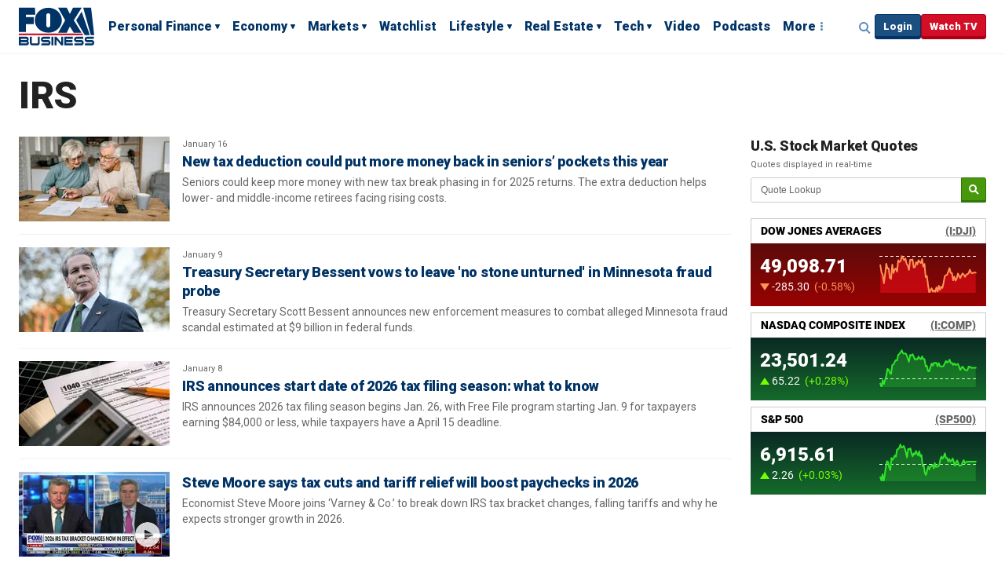

--- FILE ---
content_type: text/html; charset=utf-8
request_url: https://www.foxbusiness.com/category/irs
body_size: 28679
content:
<!doctype html>
<html data-n-head-ssr lang="en-US" data-n-head="%7B%22lang%22:%7B%22ssr%22:%22en-US%22%7D%7D">
  <head>
    <title>IRS News, Updates, and Tax Insights | Fox Business</title><meta data-n-head="ssr" http-equiv="X-UA-Compatible" content="IE=edge,chrome=1"><meta data-n-head="ssr" name="viewport" content="width=device-width, initial-scale=1.0, minimum-scale=1.0"><meta data-n-head="ssr" charset="UTF-8"><meta data-n-head="ssr" name="format-detection" content="telephone=no"><meta data-n-head="ssr" name="msapplication-square70x70logo" content="//static.foxnews.com/static/orion/styles/img/fox-business/favicons/mstile-70x70.png"><meta data-n-head="ssr" name="msapplication-square150x150logo" content="//static.foxnews.com/static/orion/styles/img/fox-business/favicons/mstile-150x150.png"><meta data-n-head="ssr" name="msapplication-wide310x150logo" content="//static.foxnews.com/static/orion/styles/img/fox-business/favicons/mstile-310x150.png"><meta data-n-head="ssr" name="msapplication-square310x310logo" content="//static.foxnews.com/static/orion/styles/img/fox-business/favicons/mstile-310x310.png"><meta data-n-head="ssr" name="msapplication-TileColor" content="#003366"><meta data-n-head="ssr" name="theme-color" content="#003366"><meta data-n-head="ssr" data-hid="content-language" http-equiv="content-language" content="en"><meta data-n-head="ssr" data-hid="description" name="description" content="Stay informed with the latest IRS news, updates, and tax insights on Fox Business. Get expert analysis, tax tips, and information on tax reforms and policies."><meta data-n-head="ssr" data-hid="prism.channel" name="prism.channel" content="fbn"><meta data-n-head="ssr" data-hid="prism.section" name="prism.section" content="category"><meta data-n-head="ssr" data-hid="prism.subsection1" name="prism.subsection1" content="politics"><meta data-n-head="ssr" data-hid="prism.subsection2" name="prism.subsection2" content="irs"><meta data-n-head="ssr" data-hid="prism.subsection3" name="prism.subsection3" content=""><meta data-n-head="ssr" data-hid="prism.subsection4" name="prism.subsection4" content=""><meta data-n-head="ssr" data-hid="prism.aggregationType" name="prism.aggregationType" content="front"><meta data-n-head="ssr" data-hid="prism.genre" name="prism.genre" content="homePage"><meta data-n-head="ssr" data-hid="pagetype" name="pagetype" content="category"><meta data-n-head="ssr" data-hid="content-creator" name="content-creator" content="tiger"><meta data-n-head="ssr" data-hid="dc.creator" name="dc.creator" scheme="dcterms.creator" content=""><meta data-n-head="ssr" data-hid="dc.title" name="dc.title" content="IRS"><meta data-n-head="ssr" data-hid="dc.subject" name="dc.subject" content=""><meta data-n-head="ssr" data-hid="dcterms.abstract" name="dcterms.abstract" content="IRS"><meta data-n-head="ssr" data-hid="dc.type" name="dc.type" scheme="dcterms.DCMIType" content="Collection"><meta data-n-head="ssr" data-hid="dc.description" name="dc.description" content="IRS"><meta data-n-head="ssr" data-hid="dc.language" name="dc.language" scheme="dcterms.RFC4646" content="en-US"><meta data-n-head="ssr" data-hid="dc.publisher" name="dc.publisher" content="Fox Business"><meta data-n-head="ssr" data-hid="dc.format" name="dc.format" scheme="dcterms.IMT" content="text/html"><meta data-n-head="ssr" data-hid="dc.identifier" name="dc.identifier" scheme="dcterms.URI" content="urn:uri:base64:cf550a32-6863-5962-b840-7797ed6d395e"><meta data-n-head="ssr" data-hid="dc.source" name="dc.source" content="Fox Business"><meta data-n-head="ssr" data-hid="dc.date" name="dc.date" content=""><meta data-n-head="ssr" data-hid="dcterms.created" name="dcterms.created" scheme="dcterms.ISO8601" content=""><meta data-n-head="ssr" data-hid="dcterms.modified" name="dcterms.modified" scheme="dcterms.ISO8601" content=""><meta data-n-head="ssr" data-hid="og:title" property="og:title" content="IRS"><meta data-n-head="ssr" data-hid="og:description" property="og:description" content="IRS"><meta data-n-head="ssr" data-hid="og:type" property="og:type" content="article"><meta data-n-head="ssr" data-hid="og:image" property="og:image" content="//static.foxnews.com/static/orion/styles/img/fox-business/og/og-fox-business.png"><meta data-n-head="ssr" data-hid="og:url" property="og:url" content="https://www.foxbusiness.com/category/irs"><meta data-n-head="ssr" data-hid="og:site_name" property="og:site_name" content="Fox Business"><meta data-n-head="ssr" data-hid="fb:pages" property="fb:pages" content="12795435237"><meta data-n-head="ssr" data-hid="robots" name="robots" content="index, follow, max-image-preview:large, max-video-preview:-1"><meta data-n-head="ssr" data-hid="twitter.title" name="twitter:title" content="IRS"><meta data-n-head="ssr" data-hid="twitter.description" name="twitter:description" content="IRS"><meta data-n-head="ssr" data-hid="twitter.url" name="twitter:url" content="https://www.foxbusiness.com/category/irs"><meta data-n-head="ssr" data-hid="twitter.image" name="twitter:image" content="//static.foxnews.com/static/orion/styles/img/fox-business/og/og-fox-business.png"><meta data-n-head="ssr" data-hid="twitter.site" name="twitter:site" content="@foxbusiness"><meta data-n-head="ssr" data-hid="twitter.card" name="twitter:card" content="summary_large_image"><meta data-n-head="ssr" data-hid="twitter.creator" name="twitter:creator" content="@foxbusiness"><link data-n-head="ssr" rel="preload" href="https://config.aps.amazon-adsystem.com/configs/3023" as="script" fetchpriority="high"><link data-n-head="ssr" rel="preload" href="https://client.aps.amazon-adsystem.com/publisher.js" as="script" fetchpriority="high"><link data-n-head="ssr" href="https://fonts.gstatic.com" rel="preconnect" crossorigin="true"><link data-n-head="ssr" href="https://fonts.googleapis.com" rel="preconnect" crossorigin="true"><link data-n-head="ssr" rel="preconnect" href="https://aax.amazon-adsystem.com"><link data-n-head="ssr" href="https://fonts.googleapis.com/css2?family=Roboto:ital,wght@0,300;0,400;0,500;0,700;0,900;1,300;1,400&amp;display=swap" rel="stylesheet" crossorigin="true"><link data-n-head="ssr" rel="icon" type="image/x-icon" href="//static.foxnews.com/static/orion/styles/img/fox-business/favicons/favicon.ico"><link data-n-head="ssr" rel="schema.dcterms" href="//purl.org/dc/terms/"><link data-n-head="ssr" rel="schema.prism" href="//prismstandard.org/namespaces/basic/2.1/"><link data-n-head="ssr" rel="schema.iptc" href="//iptc.org/std/nar/2006-10-01/"><link data-n-head="ssr" rel="shortcut icon" href="//static.foxnews.com/static/orion/styles/img/fox-business/favicons/favicon.ico" type="image/x-icon"><link data-n-head="ssr" rel="apple-touch-icon" sizes="57x57" href="//static.foxnews.com/static/orion/styles/img/fox-business/favicons/apple-touch-icon-57x57.png"><link data-n-head="ssr" rel="apple-touch-icon" sizes="60x60" href="//static.foxnews.com/static/orion/styles/img/fox-business/favicons/apple-touch-icon-60x60.png"><link data-n-head="ssr" rel="apple-touch-icon" sizes="72x72" href="//static.foxnews.com/static/orion/styles/img/fox-business/favicons/apple-touch-icon-72x72.png"><link data-n-head="ssr" rel="apple-touch-icon" sizes="76x76" href="//static.foxnews.com/static/orion/styles/img/fox-business/favicons/apple-touch-icon-76x76.png"><link data-n-head="ssr" rel="apple-touch-icon" sizes="114x114" href="//static.foxnews.com/static/orion/styles/img/fox-business/favicons/apple-touch-icon-114x114.png"><link data-n-head="ssr" rel="apple-touch-icon" sizes="120x120" href="//static.foxnews.com/static/orion/styles/img/fox-business/favicons/apple-touch-icon-120x120.png"><link data-n-head="ssr" rel="apple-touch-icon" sizes="144x144" href="//static.foxnews.com/static/orion/styles/img/fox-business/favicons/apple-touch-icon-144x144.png"><link data-n-head="ssr" rel="apple-touch-icon" sizes="152x152" href="//static.foxnews.com/static/orion/styles/img/fox-business/favicons/apple-touch-icon-152x152.png"><link data-n-head="ssr" rel="apple-touch-icon" sizes="180x180" href="//static.foxnews.com/static/orion/styles/img/fox-business/favicons/apple-touch-icon-180x180.png"><link data-n-head="ssr" rel="icon" type="image/png" href="//static.foxnews.com/static/orion/styles/img/fox-business/favicons/favicon-16x16.png" sizes="16x16"><link data-n-head="ssr" rel="icon" type="image/png" href="//static.foxnews.com/static/orion/styles/img/fox-business/favicons/favicon-32x32.png" sizes="32x32"><link data-n-head="ssr" rel="icon" type="image/png" href="//static.foxnews.com/static/orion/styles/img/fox-business/favicons/favicon-96x96.png" sizes="96x96"><link data-n-head="ssr" rel="icon" type="image/png" href="//static.foxnews.com/static/orion/styles/img/fox-business/favicons/android-chrome-192x192.png" sizes="192x192"><link data-n-head="ssr" rel="stylesheet" href="//static.foxnews.com/static/orion/styles/css/fox-business/collection.rs.css"><link data-n-head="ssr" rel="canonical" href="https://www.foxbusiness.com/category/irs"><link data-n-head="ssr" rel="alternate" type="application/rss+xml" title="IRS" href="https://www.foxbusiness.com/rss.xml?tag=IRS"><link data-n-head="ssr" rel="next" href="https://www.foxbusiness.com/category/irs?page=2"><script data-n-head="ssr" src="//static.foxnews.com/static/orion/scripts/core/ag.core.js"></script><script data-n-head="ssr" src="//static.foxnews.com/static/isa/core.js"></script><script data-n-head="ssr" src="//static.foxnews.com/static/orion/scripts/core/pages/category/loader.js"></script><script data-n-head="ssr" type="application/ld+json">
    {
      "@context": "http://schema.org/",
      "@type": "WebPage",
      "name": "IRS",
      "description": "Stay informed about IRS news with Fox Business. Get real-time market updates, business insights, and analysis on IRS events, to keep up with the trending news & economy today.",
      "url": "https://www.foxbusiness.com/category/irs",
      "breadcrumb": {
        "@type": "BreadcrumbList",
        "itemListElement": [
          {
            "@type": "ListItem",
            "position": 1,
            "name": "Home",
            "item": "https://www.foxbusiness.com"
          },
          {
            "@type": "ListItem",
            "position": 2,
            "name": "IRS",
            "item": "https://www.foxbusiness.com/category/irs"
          }
        ]
      },
      "mainEntity": {
        "@type": "NewsArticle",
        "headline": "IRS",
        "description": "IRS",
        "datePublished": "2026-01-24T02:48:15-05:00",
        "dateModified": "2026-01-24T02:48:15-05:00",
        "author": {
          "@type": "Organization",
          "name": "Fox Business"
        },
        "publisher": {
          "@type": "Organization",
          "name": "Fox Business",
          "logo": {
            "@type": "ImageObject",
            "url": "https://prod-static.foxnews.com/static/orion/styles/img/fox-business/og/og-fox-business.png",
            "width": 600,
            "height": 60
          }
        },
        "image": {
          "@type": "ImageObject",
          "url": "https://prod-static.foxnews.com/static/orion/styles/img/fox-business/og/og-fox-business.png",
          "width": 1200,
          "height": 800
        }
      }
    }
    </script><script data-n-head="ssr" type="text/javascript">
    window.foxstrike.cmd.push(function(Strike) {
      Strike.setPageMetadata({
        channel: 'fbn',
        pageType: 'category',
        section: 'irs',
        sectionAcronym: 'irs'
      });
    });
    </script><link rel="preload" href="/_wzln/7623193.js" as="script"><link rel="preload" href="/_wzln/e10067a.js" as="script"><link rel="preload" href="/_wzln/2c86742.js" as="script"><link rel="preload" href="/_wzln/a848df0.js" as="script">
  </head>
  <body class="fb collection category" data-n-head="%7B%22class%22:%7B%22ssr%22:%22fb%20collection%20category%22%7D%7D">
    <div data-server-rendered="true" id="__nuxt"><div id="__layout"><div id="wrapper" class="wrapper"><header data-fetch-key="0" class="site-header"><div class="branding"><a href="/" class="logo">Fox Business</a></div> <div class="nav-row nav-row-upper"><div class="inner"><div class="primary-nav tablet-desktop"><nav id="main-nav"><ul><li class="menu-item menu-personal-finance has-dropdown"><a href="//www.foxbusiness.com/personal-finance" data-omtr-intcmp="nav_personalfinance">Personal Finance</a> <ul class="dropdown-content"><li class="dropdown-item"><a href="//www.foxbusiness.com/category/mortgage" data-omtr-intcmp="topnav_personal_finance_1_mortgages_1" class="dropdown-link">
                  Mortgages
                </a></li><li class="dropdown-item"><a href="//www.foxbusiness.com/category/student-loans" data-omtr-intcmp="topnav_personal_finance_1_student_loans_2" class="dropdown-link">
                  Student Loans
                </a></li><li class="dropdown-item"><a href="//www.foxbusiness.com/category/credit-cards" data-omtr-intcmp="topnav_personal_finance_1_credit_cards_3" class="dropdown-link">
                  Credit Cards
                </a></li><li class="dropdown-item"><a href="//www.foxbusiness.com/category/personal-loans" data-omtr-intcmp="topnav_personal_finance_1_personal_loans_4" class="dropdown-link">
                  Personal Loans
                </a></li><li class="dropdown-item"><a href="//www.foxbusiness.com/category/savings" data-omtr-intcmp="topnav_personal_finance_1_savings_5" class="dropdown-link">
                  Savings
                </a></li><li class="dropdown-item"><a href="//www.foxbusiness.com/category/insurance" data-omtr-intcmp="topnav_personal_finance_1_insurance_6" class="dropdown-link">
                  Insurance
                </a></li><li class="dropdown-item"><a href="//www.foxbusiness.com/category/401k" data-omtr-intcmp="topnav_personal_finance_1_401k_7" class="dropdown-link">
                  401k
                </a></li><li class="dropdown-item"><a href="//www.foxbusiness.com/category/modern-retirement" data-omtr-intcmp="topnav_personal_finance_1_retirement_8" class="dropdown-link">
                  Retirement
                </a></li><li class="dropdown-item"><a href="//www.foxbusiness.com/category/tax-planning" data-omtr-intcmp="topnav_personal_finance_1_tax_planning_9" class="dropdown-link">
                  Tax Planning
                </a></li></ul></li><li class="menu-item menu-economy has-dropdown"><a href="//www.foxbusiness.com/economy" data-omtr-intcmp="nav_economy">Economy</a> <ul class="dropdown-content"><li class="dropdown-item"><a href="//www.foxbusiness.com/category/government-spending" data-omtr-intcmp="topnav_economy_2_government_spending_1" class="dropdown-link">
                  Government Spending
                </a></li><li class="dropdown-item"><a href="//www.foxbusiness.com/category/money-and-policy" data-omtr-intcmp="topnav_economy_2_money_and_policy_2" class="dropdown-link">
                  Money &amp; Policy
                </a></li><li class="dropdown-item"><a href="//www.foxbusiness.com/category/small-business" data-omtr-intcmp="topnav_economy_2_small_business_3" class="dropdown-link">
                  Small Business
                </a></li></ul></li><li class="menu-item menu-markets has-dropdown"><a href="//www.foxbusiness.com/markets" data-omtr-intcmp="nav_markets">Markets</a> <ul class="dropdown-content"><li class="dropdown-item"><a href="//www.foxbusiness.com/category/stocks" data-omtr-intcmp="topnav_markets_3_stocks_1" class="dropdown-link">
                  Stocks
                </a></li><li class="dropdown-item"><a href="//www.foxbusiness.com/category/us-markets" data-omtr-intcmp="topnav_markets_3_us_markets_2" class="dropdown-link">
                  US Markets
                </a></li><li class="dropdown-item"><a href="//www.foxbusiness.com/category/cryptocurrency" data-omtr-intcmp="topnav_markets_3_cryptocurrency_3" class="dropdown-link">
                  Cryptocurrency
                </a></li><li class="dropdown-item"><a href="//www.foxbusiness.com/category/futures-commodities" data-omtr-intcmp="topnav_markets_3_futures_and_commodities_4" class="dropdown-link">
                  Futures &amp; Commodities
                </a></li><li class="dropdown-item"><a href="//www.foxbusiness.com/category/bonds" data-omtr-intcmp="topnav_markets_3_bonds_5" class="dropdown-link">
                  Bonds
                </a></li><li class="dropdown-item"><a href="//www.foxbusiness.com/category/etfs" data-omtr-intcmp="topnav_markets_3_etfs_6" class="dropdown-link">
                  ETFs
                </a></li><li class="dropdown-item"><a href="//www.foxbusiness.com/category/business-leaders" data-omtr-intcmp="topnav_markets_3_business_leaders_7" class="dropdown-link">
                  Business Leaders
                </a></li><li class="dropdown-item"><a href="//www.foxbusiness.com/category/industries" data-omtr-intcmp="topnav_markets_3_industries_8" class="dropdown-link">
                  Industries
                </a></li><li class="dropdown-item"><a href="//www.foxbusiness.com/category/retail" data-omtr-intcmp="topnav_markets_3_retail_9" class="dropdown-link">
                  Retail
                </a></li><li class="dropdown-item"><a href="//www.foxbusiness.com/category/pre-markets" data-omtr-intcmp="topnav_markets_3_pre_markets_10" class="dropdown-link">
                  Pre-Markets
                </a></li><li class="dropdown-item"><a href="//www.foxbusiness.com/category/mutual-funds" data-omtr-intcmp="topnav_markets_3_mutual_funds_11" class="dropdown-link">
                  Mutual Funds
                </a></li></ul></li><li class="menu-item menu-watchlist"><a href="//www.foxbusiness.com/watchlist" data-omtr-intcmp="nav_watchlist">Watchlist</a> <!----></li><li class="menu-item menu-lifestyle has-dropdown"><a href="//www.foxbusiness.com/lifestyle" data-omtr-intcmp="nav_lifestyle">Lifestyle</a> <ul class="dropdown-content"><li class="dropdown-item"><a href="//www.foxbusiness.com/category/entertainment" data-omtr-intcmp="topnav_lifestyle_5_entertainment_1" class="dropdown-link">
                  Entertainment
                </a></li><li class="dropdown-item"><a href="//www.foxbusiness.com/category/rich-famous" data-omtr-intcmp="topnav_lifestyle_5_rich_and_famous_2" class="dropdown-link">
                  Rich &amp; Famous
                </a></li><li class="dropdown-item"><a href="//www.foxbusiness.com/category/travel" data-omtr-intcmp="topnav_lifestyle_5_travel_3" class="dropdown-link">
                  Travel
                </a></li><li class="dropdown-item"><a href="//www.foxbusiness.com/category/cars" data-omtr-intcmp="topnav_lifestyle_5_cars_4" class="dropdown-link">
                  Cars
                </a></li><li class="dropdown-item"><a href="//www.foxbusiness.com/category/airplanes" data-omtr-intcmp="topnav_lifestyle_5_airplanes_5" class="dropdown-link">
                  Airplanes
                </a></li><li class="dropdown-item"><a href="//www.foxbusiness.com/category/food-drinks" data-omtr-intcmp="topnav_lifestyle_5_food_and_drinks_6" class="dropdown-link">
                  Food &amp;  Drinks
                </a></li><li class="dropdown-item"><a href="//www.foxbusiness.com/category/arts" data-omtr-intcmp="topnav_lifestyle_5_arts_7" class="dropdown-link">
                  Arts
                </a></li></ul></li><li class="menu-item menu-real-estate has-dropdown"><a href="//www.foxbusiness.com/real-estate" data-omtr-intcmp="nav_real_estate">Real Estate</a> <ul class="dropdown-content"><li class="dropdown-item"><a href="//www.foxbusiness.com/category/personal-real-estate" data-omtr-intcmp="topnav_real_estate_6_personal_real_estate_1" class="dropdown-link">
                  Personal Real Estate
                </a></li><li class="dropdown-item"><a href="//www.foxbusiness.com/category/commercial-real-estate" data-omtr-intcmp="topnav_real_estate_6_commercial_real_estate_2" class="dropdown-link">
                  Commercial Real Estate
                </a></li><li class="dropdown-item"><a href="//www.foxbusiness.com/category/luxury-properties" data-omtr-intcmp="topnav_real_estate_6_luxury_properties_3" class="dropdown-link">
                  Luxury Properties
                </a></li></ul></li><li class="menu-item menu-tech has-dropdown"><a href="//www.foxbusiness.com/technology" data-omtr-intcmp="nav_tech">Tech</a> <ul class="dropdown-content"><li class="dropdown-item"><a href="//www.foxbusiness.com/category/digital" data-omtr-intcmp="topnav_tech_7_digital_1" class="dropdown-link">
                  Digital
                </a></li><li class="dropdown-item"><a href="//www.foxbusiness.com/category/social-media" data-omtr-intcmp="topnav_tech_7_social_media_2" class="dropdown-link">
                  Social Media
                </a></li><li class="dropdown-item"><a href="//www.foxbusiness.com/category/gadgets" data-omtr-intcmp="topnav_tech_7_gadgets_3" class="dropdown-link">
                  Gadgets
                </a></li><li class="dropdown-item"><a href="//www.foxbusiness.com/category/business-tech" data-omtr-intcmp="topnav_tech_7_business_tech_4" class="dropdown-link">
                  Business Tech
                </a></li><li class="dropdown-item"><a href="//www.foxbusiness.com/category/health-care-tech" data-omtr-intcmp="topnav_tech_7_healthcare_tech_5" class="dropdown-link">
                  Healthcare Tech
                </a></li><li class="dropdown-item"><a href="//www.foxbusiness.com/category/future-tech" data-omtr-intcmp="topnav_tech_7_future_tech_6" class="dropdown-link">
                  Future Tech
                </a></li><li class="dropdown-item"><a href="//www.foxbusiness.com/category/artificial-intelligence" data-omtr-intcmp="topnav_tech_7_ai_7" class="dropdown-link">
                  AI
                </a></li><li class="dropdown-item"><a href="//www.foxbusiness.com/category/space-business" data-omtr-intcmp="topnav_tech_7_space_8" class="dropdown-link">
                  Space
                </a></li></ul></li><li class="menu-item menu-video"><a href="//www.foxbusiness.com/video" data-omtr-intcmp="nav_video">Video</a> <!----></li><li class="menu-item menu-podcasts"><a href="//radio.foxnews.com/podcast" data-omtr-intcmp="nav_podcast">Podcasts</a> <!----></li> <li class="menu-more"><a href="#" class="js-menu-toggle">More</a></li></ul></nav></div> <div class="meta"><div class="search-toggle tablet-desktop"><a href="javascript:;" class="js-focus-search">Expand / Collapse search</a></div> <div id="account" class="network-access logged-out logged-in"><div class="user-profile user-login button show"><a href="javascript:;" data-omtr-intcmp="nav_userlogin" class="login">Login</a></div></div> <div class="button watch"><a href="https://www.foxbusiness.com/video/5640669329001" data-omtr-intcmp="nav_watchtv">Watch TV</a></div> <div class="menu mobile"><a aria-label="Mobile Menu" href="#" class="js-menu-toggle">☰</a></div></div></div></div> <div class="expandable-nav"><div class="inner"><div class="search"><div class="search-wrap"><form autocomplete="off" action="/search" method="get"><fieldset><input aria-label="Search foxbusiness.com" type="text" placeholder="Search foxbusiness.com" name="q" onblur onfocus autocomplete="off" value="" class="resp_site_search"> <input type="hidden" name="ss" value="fb"> <input aria-label="Submit Search" type="submit" value="Search" class="resp_site_submit"></fieldset></form></div></div></div> <div class="section-nav"><div class="inner"><nav aria-label="header nav item 1 sports" class="menu-item menu-item--sports"><div class="nav-title"><a href="https://www.foxbusiness.com/sports" data-omtr-intcmp="topnav_more_sports_1">Sports</a></div> <ul class="submenu-item--sports"><li class="nav-item menu-item menu-item--nfl"><a href="https://www.foxbusiness.com/category/nfl" data-omtr-intcmp="topnav_more_sports_nfl_1_1">NFL</a></li><li class="nav-item menu-item menu-item--nba"><a href="https://www.foxbusiness.com/category/nba" data-omtr-intcmp="topnav_more_sports_nba_1_2">NBA</a></li><li class="nav-item menu-item menu-item--mlb"><a href="https://www.foxbusiness.com/category/mlb" data-omtr-intcmp="topnav_more_sports_mlb_1_3">MLB</a></li><li class="nav-item menu-item menu-item--nascar"><a href="https://www.foxbusiness.com/category/nascar" data-omtr-intcmp="topnav_more_sports_nascar_1_4">NASCAR</a></li><li class="nav-item menu-item menu-item--boxing"><a href="https://www.foxbusiness.com/category/boxing" data-omtr-intcmp="topnav_more_sports_boxing_1_5">Boxing</a></li><li class="nav-item menu-item menu-item--soccer"><a href="https://www.foxbusiness.com/category/soccer" data-omtr-intcmp="topnav_more_sports_soccer_1_6">Soccer</a></li><li class="nav-item menu-item menu-item--golf"><a href="https://www.foxbusiness.com/category/golf" data-omtr-intcmp="topnav_more_sports_golf_1_7">Golf</a></li><li class="nav-item menu-item menu-item--tennis"><a href="https://www.foxbusiness.com/category/tennis" data-omtr-intcmp="topnav_more_sports_tennis_1_8">Tennis</a></li></ul></nav><nav aria-label="header nav item 2 opinion" class="menu-item menu-item--opinion"><div class="nav-title"><a href="https://www.foxbusiness.com/opinion" data-omtr-intcmp="topnav_more_opinion_2">Opinion</a></div> <!----></nav><nav aria-label="header nav item 3 watch-live" class="menu-item menu-item--watch-live"><div class="nav-title"><a href="https://www.foxbusiness.com/video/5640669329001" data-omtr-intcmp="topnav_more_watch_live_3">Watch Live</a></div> <ul class="submenu-item--watch-live"><li class="nav-item menu-item menu-item--fox-business-shows"><a href="https://www.foxbusiness.com/shows" data-omtr-intcmp="topnav_more_watch_live_fox_business_shows_3_1">Fox Business Shows</a></li><li class="nav-item menu-item menu-item--programming-schedule"><a href="https://www.foxbusiness.com/fbntv/schedule" data-omtr-intcmp="topnav_more_watch_live_programming_schedule_3_2">Programming Schedule</a></li><li class="nav-item menu-item menu-item--on-air-personalities"><a href="https://www.foxbusiness.com/personalities" data-omtr-intcmp="topnav_more_watch_live_on_air_personalities_3_3">On Air Personalities</a></li><li class="nav-item menu-item menu-item--full-episodes"><a href="https://www.foxbusiness.com/video/shows" data-omtr-intcmp="topnav_more_watch_live_full_episodes_3_4">Full Episodes</a></li><li class="nav-item menu-item menu-item--show-clips"><a href="https://www.foxbusiness.com/video/topics/shows" data-omtr-intcmp="topnav_more_watch_live_show_clips_3_5">Show Clips</a></li><li class="nav-item menu-item menu-item--news-clips"><a href="https://www.foxbusiness.com/video/topics/news" data-omtr-intcmp="topnav_more_watch_live_news_clips_3_6">News Clips</a></li></ul></nav><nav aria-label="header nav item 4 about" class="menu-item menu-item--about"><div class="nav-title"><a href="https://www.foxbusiness.com/about-us" data-omtr-intcmp="topnav_more_about_4">About</a></div> <ul class="submenu-item--about"><li class="nav-item menu-item menu-item--channel-finder"><a href="https://www.foxbusiness.com/channel-finder" data-omtr-intcmp="topnav_more_about_channel_finder_4_1">Channel Finder</a></li><li class="nav-item menu-item menu-item--jobs"><a href="https://www.foxcareers.com/" data-omtr-intcmp="topnav_more_about_jobs_4_2">Jobs</a></li><li class="nav-item menu-item menu-item--terms-of-use"><a href="https://www.foxbusiness.com/terms-of-use" data-omtr-intcmp="topnav_more_about_terms_of_use_4_3">Terms of Use</a></li><li class="nav-item menu-item menu-item--privacy-policy"><a href="https://www.foxbusiness.com/privacy-policy" data-omtr-intcmp="topnav_more_about_privacy_policy_4_4">Privacy Policy</a></li><li class="nav-item menu-item menu-item--faq"><a href="https://help.foxbusiness.com/hc/en-us/sections/4405278462107-FAQ" data-omtr-intcmp="topnav_more_about_faq_4_5">FAQ</a></li><li class="nav-item menu-item menu-item--media-relations"><a href="https://press.foxbusiness.com/media-contacts/" data-omtr-intcmp="topnav_more_about_media_relations_4_6">Media Relations</a></li><li class="nav-item menu-item menu-item--corporate-information"><a href="https://press.foxbusiness.com" data-omtr-intcmp="topnav_more_about_corporate_information_4_7">Corporate Information</a></li><li class="nav-item menu-item menu-item--closed-captioning-policy"><a href="https://www.foxbusiness.com/closed-captioning" data-omtr-intcmp="topnav_more_about_closed_captioning_policy_4_8">Closed Captioning Policy</a></li><li class="nav-item menu-item menu-item--accessibility-statement"><a href="https://www.foxbusiness.com/accessibility-statement" data-omtr-intcmp="topnav_more_about_accessibility_statement_4_9">Accessibility Statement</a></li><li class="nav-item menu-item menu-item--fox-news"><a href="https://www.foxnews.com/" data-omtr-intcmp="topnav_more_about_fox_news_4_10">Fox News</a></li><li class="nav-item menu-item menu-item--fox-nation"><a href="https://nation.foxnews.com/" data-omtr-intcmp="topnav_more_about_fox_nation_4_11">Fox Nation</a></li><li class="nav-item menu-item menu-item--fox-business-go"><a href="https://www.foxbusiness.com/video/5640669329001" data-omtr-intcmp="topnav_more_about_fox_business_go_4_12">Fox Business Go</a></li><li class="nav-item menu-item menu-item--apps-&amp;-products"><a href="https://www.foxbusiness.com/apps-products" data-omtr-intcmp="topnav_more_about_apps_and_products_4_13">Apps &amp; Products</a></li></ul></nav></div></div> <div class="header-lower"><div class="social-icons"><ul><li class="fb"><a href="https://www.facebook.com/FoxBusiness" target="_blank" data-omtr-intcmp="more_facebook">Facebook</a></li><li class="tw"><a href="https://twitter.com/foxbusiness" target="_blank" data-omtr-intcmp="more_twitter">Twitter</a></li><li class="ig"><a href="https://www.instagram.com/foxbusiness" target="_blank" data-omtr-intcmp="more_instagram">Instagram</a></li><li class="youtube"><a href="https://youtube.com/FoxBusiness" target="_blank" data-omtr-intcmp="more_youtube">YouTube</a></li><li class="flipboard"><a href="https://flipboard.com/@FoxBusiness" target="_blank" data-omtr-intcmp="more_flipboard">Flipboard</a></li><li class="li"><a href="https://www.linkedin.com/company/fox-business-network" target="_blank" data-omtr-intcmp="more_linkedin">LinkedIn</a></li><li class="rss"><a href="https://www.foxbusiness.com/fox-business-rss-feed" target="_blank" data-omtr-intcmp="more_rss">RSS</a></li><li class="email"><a href="https://www.foxnews.com/newsletters" target="_blank" data-omtr-intcmp="more_newsletter">Newsletter</a></li><li class="spotify"><a href="https://open.spotify.com/show/44oRTc7X5qXIqtTax9GZbS" target="_blank" data-omtr-intcmp="more_spotify">Spotify</a></li><li class="iheartradio"><a href="https://www.iheart.com/podcast/1293-fox-business-hourly-repor-63887868/" target="_blank" data-omtr-intcmp="more_iheartradio">iHeartRadio</a></li></ul></div> <div class="branding"><a href="/" class="logo">Fox Business</a></div> <div class="legal"><ul data-fetch-key="1"><li class="menu-item menu-item--terms-of-use"><a href="https://www.foxbusiness.com/terms-of-use" data-omtr-intcmp="topnav_more_legal_terms_of_use">Terms of Use</a></li><li class="menu-item menu-item--new-privacy-policy"><a href="https://www.foxbusiness.com/privacy-policy" data-omtr-intcmp="topnav_more_legal_new_privacy_policy">New Privacy Policy</a></li><li class="menu-item menu-item--your-privacy-choices"><a href="https://privacy.foxbusiness.com/main/web/main" data-omtr-intcmp="topnav_more_legal_your_privacy_choices">Your Privacy Choices</a></li><li class="menu-item menu-item--help"><a href="https://help.foxbusiness.com/hc/en-us" data-omtr-intcmp="topnav_more_legal_help">Help</a></li><li class="menu-item menu-item--closed-captioning-policy"><a href="https://www.foxbusiness.com/closed-captioning/" data-omtr-intcmp="topnav_more_legal_closed_captioning_policy">Closed Captioning Policy</a></li></ul> <div class="policy"><p>
          Quotes displayed in real-time or delayed by at least 15 minutes. Market data provided by <a href="https://www.factset.com/">Factset</a>.
          Powered and implemented by <a href="https://www.factset.com/solutions/business-needs/digital-solutions">FactSet Digital Solutions</a>. 
            <a href="https://www.factset.com/privacy">Legal Statement</a>.
          </p> <p>This material may not be published, broadcast, rewritten, or redistributed. ©2026 FOX News Network, LLC. All rights reserved. <a href="https://help.foxbusiness.com/hc/en-us/sections/4405278462107-FAQ">FAQ</a> - <a href="/privacy-policy">New Privacy Policy</a></p></div></div></div></div></header> <div class="page"><div class="pre-content"><div class="ad-container desktop ad-w-728"> <div data-ad-pos="desktop" data-ad-size="970x250,970x66,728x90" class="ad gpt ad-h-66"></div> <!----></div>  <div class="page-heading"><h1 class="title">IRS</h1> <div class="ad-container"><div data-ad-size="88x31" data-ad-pos="categoryspons" class="ad gpt"></div></div></div> <!----></div> <div class="page-content"><main class="main-content"> <!----> <div class="collection collection-river content"><!----> <div class="content"><article class="article article-ct"><div class="m"><a href="/economy/new-tax-deduction-could-put-more-money-back-seniors-pockets-year" aria-label="New tax deduction could put more money back in seniors’ pockets this year"><picture><source media="(max-width: 767px)" srcset="https://a57.foxnews.com/static.foxbusiness.com/foxbusiness.com/content/uploads/2026/01/132/74/older-couple-taxes-paperwork-table-getty.jpg?ve=1&amp;tl=1, https://a57.foxnews.com/static.foxbusiness.com/foxbusiness.com/content/uploads/2026/01/264/148/older-couple-taxes-paperwork-table-getty.jpg?ve=1&amp;tl=1 2x"> <source media="(min-width: 768px)" srcset="https://a57.foxnews.com/static.foxbusiness.com/foxbusiness.com/content/uploads/2026/01/192/108/older-couple-taxes-paperwork-table-getty.jpg?ve=1&amp;tl=1, https://a57.foxnews.com/static.foxbusiness.com/foxbusiness.com/content/uploads/2026/01/384/216/older-couple-taxes-paperwork-table-getty.jpg?ve=1&amp;tl=1 2x"> <img src="https://a57.foxnews.com/static.foxbusiness.com/foxbusiness.com/content/uploads/2026/01/192/108/older-couple-taxes-paperwork-table-getty.jpg?ve=1&amp;tl=1" alt="New tax deduction could put more money back in seniors’ pockets this year" aria-hidden="true" role="presentation" tabindex="-1"></picture> <!----></a></div> <div class="info"><header class="info-header"><div class="meta"><!----> <time class="time">January 16</time></div> <h3 class="title"><a href="/economy/new-tax-deduction-could-put-more-money-back-seniors-pockets-year" aria-label="New tax deduction could put more money back in seniors’ pockets this year">New tax deduction could put more money back in seniors’ pockets this year</a></h3></header> <p class="dek">Seniors could keep more money with new tax break phasing in for 2025 returns. The extra deduction helps lower- and middle-income retirees facing rising costs.</p></div></article><article class="article article-ct"><div class="m"><a href="/politics/treasury-secretary-bessent-vows-leave-no-stone-unturned-minnesota-fraud-probe" aria-label="Treasury Secretary Bessent vows to leave 'no stone unturned' in Minnesota fraud probe"><picture><source media="(max-width: 767px)" srcset="https://a57.foxnews.com/static.foxbusiness.com/foxbusiness.com/content/uploads/2025/11/132/74/scott-bessent-white-house-fall-25.jpg?ve=1&amp;tl=1, https://a57.foxnews.com/static.foxbusiness.com/foxbusiness.com/content/uploads/2025/11/264/148/scott-bessent-white-house-fall-25.jpg?ve=1&amp;tl=1 2x"> <source media="(min-width: 768px)" srcset="https://a57.foxnews.com/static.foxbusiness.com/foxbusiness.com/content/uploads/2025/11/192/108/scott-bessent-white-house-fall-25.jpg?ve=1&amp;tl=1, https://a57.foxnews.com/static.foxbusiness.com/foxbusiness.com/content/uploads/2025/11/384/216/scott-bessent-white-house-fall-25.jpg?ve=1&amp;tl=1 2x"> <img src="https://a57.foxnews.com/static.foxbusiness.com/foxbusiness.com/content/uploads/2025/11/192/108/scott-bessent-white-house-fall-25.jpg?ve=1&amp;tl=1" alt="Treasury Secretary Bessent vows to leave 'no stone unturned' in Minnesota fraud probe" aria-hidden="true" role="presentation" tabindex="-1"></picture> <!----></a></div> <div class="info"><header class="info-header"><div class="meta"><!----> <time class="time">January 9</time></div> <h3 class="title"><a href="/politics/treasury-secretary-bessent-vows-leave-no-stone-unturned-minnesota-fraud-probe" aria-label="Treasury Secretary Bessent vows to leave 'no stone unturned' in Minnesota fraud probe">Treasury Secretary Bessent vows to leave 'no stone unturned' in Minnesota fraud probe</a></h3></header> <p class="dek">Treasury Secretary Scott Bessent announces new enforcement measures to combat alleged Minnesota fraud scandal estimated at $9 billion in federal funds.</p></div></article><article class="article article-ct"><div class="m"><a href="/economy/irs-announces-start-date-2026-tax-filing-season" aria-label="IRS announces start date of 2026 tax filing season: what to know"><picture><source media="(max-width: 767px)" srcset="https://a57.foxnews.com/static.foxbusiness.com/foxbusiness.com/content/uploads/2024/11/132/74/irs-tax-forms.jpg?ve=1&amp;tl=1, https://a57.foxnews.com/static.foxbusiness.com/foxbusiness.com/content/uploads/2024/11/264/148/irs-tax-forms.jpg?ve=1&amp;tl=1 2x"> <source media="(min-width: 768px)" srcset="https://a57.foxnews.com/static.foxbusiness.com/foxbusiness.com/content/uploads/2024/11/192/108/irs-tax-forms.jpg?ve=1&amp;tl=1, https://a57.foxnews.com/static.foxbusiness.com/foxbusiness.com/content/uploads/2024/11/384/216/irs-tax-forms.jpg?ve=1&amp;tl=1 2x"> <img src="https://a57.foxnews.com/static.foxbusiness.com/foxbusiness.com/content/uploads/2024/11/192/108/irs-tax-forms.jpg?ve=1&amp;tl=1" alt="IRS announces start date of 2026 tax filing season: what to know" aria-hidden="true" role="presentation" tabindex="-1"></picture> <!----></a></div> <div class="info"><header class="info-header"><div class="meta"><!----> <time class="time">January 8</time></div> <h3 class="title"><a href="/economy/irs-announces-start-date-2026-tax-filing-season" aria-label="IRS announces start date of 2026 tax filing season: what to know">IRS announces start date of 2026 tax filing season: what to know</a></h3></header> <p class="dek">IRS announces 2026 tax filing season begins Jan. 26, with Free File program starting Jan. 9 for taxpayers earning $84,000 or less, while taxpayers have a April 15 deadline.</p></div></article><article class="article video-ct"><div class="m"><a href="https://www.foxbusiness.com/video/6387162886112" aria-label="Steve Moore says tax cuts and tariff relief will boost paychecks in 2026"><picture><source media="(max-width: 767px)" srcset="https://a57.foxnews.com/cf-images.us-east-1.prod.boltdns.net/v1/static/854081161001/f2e0eec1-8f66-4342-a0b7-5a7388ae8bea/927c62f6-5f67-4012-aa0b-b1cc210d9ed7/1280x720/match/132/74/image.jpg?ve=1&amp;tl=1, https://a57.foxnews.com/cf-images.us-east-1.prod.boltdns.net/v1/static/854081161001/f2e0eec1-8f66-4342-a0b7-5a7388ae8bea/927c62f6-5f67-4012-aa0b-b1cc210d9ed7/1280x720/match/264/148/image.jpg?ve=1&amp;tl=1 2x"> <source media="(min-width: 768px)" srcset="https://a57.foxnews.com/cf-images.us-east-1.prod.boltdns.net/v1/static/854081161001/f2e0eec1-8f66-4342-a0b7-5a7388ae8bea/927c62f6-5f67-4012-aa0b-b1cc210d9ed7/1280x720/match/192/108/image.jpg?ve=1&amp;tl=1, https://a57.foxnews.com/cf-images.us-east-1.prod.boltdns.net/v1/static/854081161001/f2e0eec1-8f66-4342-a0b7-5a7388ae8bea/927c62f6-5f67-4012-aa0b-b1cc210d9ed7/1280x720/match/384/216/image.jpg?ve=1&amp;tl=1 2x"> <img src="https://a57.foxnews.com/cf-images.us-east-1.prod.boltdns.net/v1/static/854081161001/f2e0eec1-8f66-4342-a0b7-5a7388ae8bea/927c62f6-5f67-4012-aa0b-b1cc210d9ed7/1280x720/match/192/108/image.jpg?ve=1&amp;tl=1" alt="Steve Moore says tax cuts and tariff relief will boost paychecks in 2026" aria-hidden="true" role="presentation" tabindex="-1"></picture> <span class="overlay">video</span></a></div> <div class="info"><header class="info-header"><div class="meta"><!----> <!----></div> <h3 class="title"><a href="https://www.foxbusiness.com/video/6387162886112" aria-label="Steve Moore says tax cuts and tariff relief will boost paychecks in 2026">Steve Moore says tax cuts and tariff relief will boost paychecks in 2026</a></h3></header> <p class="dek">Economist Steve Moore joins ‘Varney &amp; Co.’ to break down IRS tax bracket changes, falling tariffs and why he expects stronger growth in 2026.</p></div></article><article class="article article-ct"><div class="m"><a href="/economy/irs-releases-guidance-trumps-no-tax-tips-overtime-deductions-what-know" aria-label="IRS guidance for Trump's 'no tax on tips' and overtime deductions: What to know"><picture><source media="(max-width: 767px)" srcset="https://a57.foxnews.com/static.foxbusiness.com/foxbusiness.com/content/uploads/2025/09/132/74/tip-jar-on-counter.jpg?ve=1&amp;tl=1, https://a57.foxnews.com/static.foxbusiness.com/foxbusiness.com/content/uploads/2025/09/264/148/tip-jar-on-counter.jpg?ve=1&amp;tl=1 2x"> <source media="(min-width: 768px)" srcset="https://a57.foxnews.com/static.foxbusiness.com/foxbusiness.com/content/uploads/2025/09/192/108/tip-jar-on-counter.jpg?ve=1&amp;tl=1, https://a57.foxnews.com/static.foxbusiness.com/foxbusiness.com/content/uploads/2025/09/384/216/tip-jar-on-counter.jpg?ve=1&amp;tl=1 2x"> <img src="https://a57.foxnews.com/static.foxbusiness.com/foxbusiness.com/content/uploads/2025/09/192/108/tip-jar-on-counter.jpg?ve=1&amp;tl=1" alt="IRS guidance for Trump's 'no tax on tips' and overtime deductions: What to know" aria-hidden="true" role="presentation" tabindex="-1"></picture> <!----></a></div> <div class="info"><header class="info-header"><div class="meta"><!----> <time class="time">January 1</time></div> <h3 class="title"><a href="/economy/irs-releases-guidance-trumps-no-tax-tips-overtime-deductions-what-know" aria-label="IRS guidance for Trump's 'no tax on tips' and overtime deductions: What to know">IRS guidance for Trump's 'no tax on tips' and overtime deductions: What to know</a></h3></header> <p class="dek">The IRS released new guidance for no tax on tips and overtime deductions under the One Big Beautiful Bill Act. Eligible workers can claim up to $25,000 for tips and $12,500 for overtime.</p></div></article> <div class="ad-container tablet ad-w-300"> <div data-ad-pos="tablet" data-ad-size="300x250" class="ad gpt ad-h-250"></div> <!----></div> <div class="ad-container mobile ad-w-300"> <div data-ad-pos="mobile" data-ad-size="300x250" class="ad gpt ad-h-250"></div> <!----></div> <article class="article article-ct"><div class="m"><a href="/economy/irs-hands-workers-bigger-tax-break-business-driving-expenses-starting-january-2025" aria-label="IRS hands workers bigger tax break for business expenses in 2026"><picture><source media="(max-width: 767px)" srcset="https://a57.foxnews.com/static.foxbusiness.com/foxbusiness.com/content/uploads/2022/08/132/74/California-Highway-Ban-Gasoline-Cars-2035.jpg?ve=1&amp;tl=1, https://a57.foxnews.com/static.foxbusiness.com/foxbusiness.com/content/uploads/2022/08/264/148/California-Highway-Ban-Gasoline-Cars-2035.jpg?ve=1&amp;tl=1 2x"> <source media="(min-width: 768px)" srcset="https://a57.foxnews.com/static.foxbusiness.com/foxbusiness.com/content/uploads/2022/08/192/108/California-Highway-Ban-Gasoline-Cars-2035.jpg?ve=1&amp;tl=1, https://a57.foxnews.com/static.foxbusiness.com/foxbusiness.com/content/uploads/2022/08/384/216/California-Highway-Ban-Gasoline-Cars-2035.jpg?ve=1&amp;tl=1 2x"> <img src="https://a57.foxnews.com/static.foxbusiness.com/foxbusiness.com/content/uploads/2022/08/192/108/California-Highway-Ban-Gasoline-Cars-2035.jpg?ve=1&amp;tl=1" alt="IRS hands workers bigger tax break for business expenses in 2026" aria-hidden="true" role="presentation" tabindex="-1"></picture> <!----></a></div> <div class="info"><header class="info-header"><div class="meta"><!----> <time class="time">December 30</time></div> <h3 class="title"><a href="/economy/irs-hands-workers-bigger-tax-break-business-driving-expenses-starting-january-2025" aria-label="IRS hands workers bigger tax break for business expenses in 2026">IRS hands workers bigger tax break for business expenses in 2026</a></h3></header> <p class="dek">Gig workers get a tax break with higher mileage rates for 2026. The IRS increased business driving deductions to 72.5 cents per mile from last year.</p></div></article><article class="article article-ct"><div class="m"><a href="/economy/irs-reveals-updated-retirement-contribution-limits-2026" aria-label="IRS reveals updated retirement contribution limits for 2026"><picture><source media="(max-width: 767px)" srcset="https://a57.foxnews.com/static.foxbusiness.com/foxbusiness.com/content/uploads/2021/04/132/74/Retirement-3.jpg?ve=1&amp;tl=1, https://a57.foxnews.com/static.foxbusiness.com/foxbusiness.com/content/uploads/2021/04/264/148/Retirement-3.jpg?ve=1&amp;tl=1 2x"> <source media="(min-width: 768px)" srcset="https://a57.foxnews.com/static.foxbusiness.com/foxbusiness.com/content/uploads/2021/04/192/108/Retirement-3.jpg?ve=1&amp;tl=1, https://a57.foxnews.com/static.foxbusiness.com/foxbusiness.com/content/uploads/2021/04/384/216/Retirement-3.jpg?ve=1&amp;tl=1 2x"> <img src="https://a57.foxnews.com/static.foxbusiness.com/foxbusiness.com/content/uploads/2021/04/192/108/Retirement-3.jpg?ve=1&amp;tl=1" alt="IRS reveals updated retirement contribution limits for 2026" aria-hidden="true" role="presentation" tabindex="-1"></picture> <!----></a></div> <div class="info"><header class="info-header"><div class="meta"><!----> <time class="time">December 28</time></div> <h3 class="title"><a href="/economy/irs-reveals-updated-retirement-contribution-limits-2026" aria-label="IRS reveals updated retirement contribution limits for 2026">IRS reveals updated retirement contribution limits for 2026</a></h3></header> <p class="dek">New retirement plan contribution limits announced by the IRS for 2026 include higher 401(k), IRA and catch-up contribution amounts for enhanced retirement planning.</p></div></article><article class="article article-ct"><div class="m"><a href="/politics/americans-get-gigantic-tax-refund-next-year-treasury-secretary-says" aria-label="Americans will get 'gigantic' tax refund next year, Treasury Secretary says"><picture><source media="(max-width: 767px)" srcset="https://a57.foxnews.com/static.foxbusiness.com/foxbusiness.com/content/uploads/2025/12/132/74/scott-bessent-donald-trump-1.jpg?ve=1&amp;tl=1, https://a57.foxnews.com/static.foxbusiness.com/foxbusiness.com/content/uploads/2025/12/264/148/scott-bessent-donald-trump-1.jpg?ve=1&amp;tl=1 2x"> <source media="(min-width: 768px)" srcset="https://a57.foxnews.com/static.foxbusiness.com/foxbusiness.com/content/uploads/2025/12/192/108/scott-bessent-donald-trump-1.jpg?ve=1&amp;tl=1, https://a57.foxnews.com/static.foxbusiness.com/foxbusiness.com/content/uploads/2025/12/384/216/scott-bessent-donald-trump-1.jpg?ve=1&amp;tl=1 2x"> <img src="https://a57.foxnews.com/static.foxbusiness.com/foxbusiness.com/content/uploads/2025/12/192/108/scott-bessent-donald-trump-1.jpg?ve=1&amp;tl=1" alt="Americans will get 'gigantic' tax refund next year, Treasury Secretary says" aria-hidden="true" role="presentation" tabindex="-1"></picture> <!----></a></div> <div class="info"><header class="info-header"><div class="meta"><!----> <time class="time">December 27</time></div> <h3 class="title"><a href="/politics/americans-get-gigantic-tax-refund-next-year-treasury-secretary-says" aria-label="Americans will get 'gigantic' tax refund next year, Treasury Secretary says">Americans will get 'gigantic' tax refund next year, Treasury Secretary says</a></h3></header> <p class="dek">Treasury Secretary Scott Bessent predicted &quot;gigantic&quot; tax refunds of $1,000-$2,000 for many Americans filing in 2026, due to Trump's tax cuts.</p></div></article><article class="article article-ct"><div class="m"><a href="/politics/irs-ceo-says-over-94-middle-class-americans-will-see-tax-relief" aria-label="IRS CEO says over 94% of middle-class Americans will see tax relief"><picture><source media="(max-width: 767px)" srcset="https://a57.foxnews.com/static.foxbusiness.com/foxbusiness.com/content/uploads/2025/12/132/74/trump-white-house-frank-bisignano.jpg?ve=1&amp;tl=1, https://a57.foxnews.com/static.foxbusiness.com/foxbusiness.com/content/uploads/2025/12/264/148/trump-white-house-frank-bisignano.jpg?ve=1&amp;tl=1 2x"> <source media="(min-width: 768px)" srcset="https://a57.foxnews.com/static.foxbusiness.com/foxbusiness.com/content/uploads/2025/12/192/108/trump-white-house-frank-bisignano.jpg?ve=1&amp;tl=1, https://a57.foxnews.com/static.foxbusiness.com/foxbusiness.com/content/uploads/2025/12/384/216/trump-white-house-frank-bisignano.jpg?ve=1&amp;tl=1 2x"> <img src="https://a57.foxnews.com/static.foxbusiness.com/foxbusiness.com/content/uploads/2025/12/192/108/trump-white-house-frank-bisignano.jpg?ve=1&amp;tl=1" alt="IRS CEO says over 94% of middle-class Americans will see tax relief" aria-hidden="true" role="presentation" tabindex="-1"></picture> <!----></a></div> <div class="info"><header class="info-header"><div class="meta"><!----> <time class="time">December 23</time></div> <h3 class="title"><a href="/politics/irs-ceo-says-over-94-middle-class-americans-will-see-tax-relief" aria-label="IRS CEO says over 94% of middle-class Americans will see tax relief">IRS CEO says over 94% of middle-class Americans will see tax relief</a></h3></header> <p class="dek">The 2026 tax season will witness &quot;the biggest refunds that we've ever seen,&quot; according to the chief of the IRS and Social Security Administration, Frank Bisignano.</p></div></article><article class="article article-ct"><div class="m"><a href="/economy/bessent-expects-taxpayers-see-very-large-tax-refunds-early-next-year" aria-label="Bessent expects taxpayers will see 'very large' tax refunds early next year"><picture><source media="(max-width: 767px)" srcset="https://a57.foxnews.com/static.foxbusiness.com/foxbusiness.com/content/uploads/2025/12/132/74/treasury-secretary-scott-bessent-reagan-portrait.jpg?ve=1&amp;tl=1, https://a57.foxnews.com/static.foxbusiness.com/foxbusiness.com/content/uploads/2025/12/264/148/treasury-secretary-scott-bessent-reagan-portrait.jpg?ve=1&amp;tl=1 2x"> <source media="(min-width: 768px)" srcset="https://a57.foxnews.com/static.foxbusiness.com/foxbusiness.com/content/uploads/2025/12/192/108/treasury-secretary-scott-bessent-reagan-portrait.jpg?ve=1&amp;tl=1, https://a57.foxnews.com/static.foxbusiness.com/foxbusiness.com/content/uploads/2025/12/384/216/treasury-secretary-scott-bessent-reagan-portrait.jpg?ve=1&amp;tl=1 2x"> <img src="https://a57.foxnews.com/static.foxbusiness.com/foxbusiness.com/content/uploads/2025/12/192/108/treasury-secretary-scott-bessent-reagan-portrait.jpg?ve=1&amp;tl=1" alt="Bessent expects taxpayers will see 'very large' tax refunds early next year" aria-hidden="true" role="presentation" tabindex="-1"></picture> <!----></a></div> <div class="info"><header class="info-header"><div class="meta"><!----> <time class="time">December 14</time></div> <h3 class="title"><a href="/economy/bessent-expects-taxpayers-see-very-large-tax-refunds-early-next-year" aria-label="Bessent expects taxpayers will see 'very large' tax refunds early next year">Bessent expects taxpayers will see 'very large' tax refunds early next year</a></h3></header> <p class="dek">Treasury Secretary Scott Bessent said American households could receive substantial $1,000-$2,000 tax refunds in early 2026 under OBBBA tax law changes.</p></div></article><article class="article article-ct"><div class="m"><a href="/politics/trump-accounts-explained-who-qualifies-how-work-when-you-can-claim" aria-label="'Trump accounts,' explained: Who qualifies, how they work and when you can claim"><picture><source media="(max-width: 767px)" srcset="https://a57.foxnews.com/static.foxbusiness.com/foxbusiness.com/content/uploads/2025/12/132/74/baby-family-outside-playing-getty.jpg?ve=1&amp;tl=1, https://a57.foxnews.com/static.foxbusiness.com/foxbusiness.com/content/uploads/2025/12/264/148/baby-family-outside-playing-getty.jpg?ve=1&amp;tl=1 2x"> <source media="(min-width: 768px)" srcset="https://a57.foxnews.com/static.foxbusiness.com/foxbusiness.com/content/uploads/2025/12/192/108/baby-family-outside-playing-getty.jpg?ve=1&amp;tl=1, https://a57.foxnews.com/static.foxbusiness.com/foxbusiness.com/content/uploads/2025/12/384/216/baby-family-outside-playing-getty.jpg?ve=1&amp;tl=1 2x"> <img src="https://a57.foxnews.com/static.foxbusiness.com/foxbusiness.com/content/uploads/2025/12/192/108/baby-family-outside-playing-getty.jpg?ve=1&amp;tl=1" alt="'Trump accounts,' explained: Who qualifies, how they work and when you can claim" aria-hidden="true" role="presentation" tabindex="-1"></picture> <!----></a></div> <div class="info"><header class="info-header"><div class="meta"><!----> <time class="time">December 7</time></div> <h3 class="title"><a href="/politics/trump-accounts-explained-who-qualifies-how-work-when-you-can-claim" aria-label="'Trump accounts,' explained: Who qualifies, how they work and when you can claim">'Trump accounts,' explained: Who qualifies, how they work and when you can claim</a></h3></header> <p class="dek">Trump accounts are new government investment accounts for children under 18, launching in 2026 with $1,000 federal deposits and U.S. stock index fund investments.</p></div></article><article class="article article-ct"><div class="m"><a href="/technology/irs-roll-out-salesforce-ai-agents-following-workforce-reduction-report" aria-label="IRS to roll out Salesforce AI agents following workforce reduction: report"><picture><source media="(max-width: 767px)" srcset="https://a57.foxnews.com/static.foxbusiness.com/foxbusiness.com/content/uploads/2023/05/132/74/AI-investing.jpg?ve=1&amp;tl=1, https://a57.foxnews.com/static.foxbusiness.com/foxbusiness.com/content/uploads/2023/05/264/148/AI-investing.jpg?ve=1&amp;tl=1 2x"> <source media="(min-width: 768px)" srcset="https://a57.foxnews.com/static.foxbusiness.com/foxbusiness.com/content/uploads/2023/05/192/108/AI-investing.jpg?ve=1&amp;tl=1, https://a57.foxnews.com/static.foxbusiness.com/foxbusiness.com/content/uploads/2023/05/384/216/AI-investing.jpg?ve=1&amp;tl=1 2x"> <img src="https://a57.foxnews.com/static.foxbusiness.com/foxbusiness.com/content/uploads/2023/05/192/108/AI-investing.jpg?ve=1&amp;tl=1" alt="IRS to roll out Salesforce AI agents following workforce reduction: report" aria-hidden="true" role="presentation" tabindex="-1"></picture> <!----></a></div> <div class="info"><header class="info-header"><div class="meta"><!----> <time class="time">November 23</time></div> <h3 class="title"><a href="/technology/irs-roll-out-salesforce-ai-agents-following-workforce-reduction-report" aria-label="IRS to roll out Salesforce AI agents following workforce reduction: report">IRS to roll out Salesforce AI agents following workforce reduction: report</a></h3></header> <p class="dek">IRS deploys Salesforce AI agents across divisions after massive staffing reductions, aiming to help overworked staff process requests faster and more efficiently.</p></div></article><article class="article video-ct"><div class="m"><a href="https://www.foxbusiness.com/video/6385112334112" aria-label="IRS raises retirement limits for 2026 amid push to help savers invest"><picture><source media="(max-width: 767px)" srcset="https://a57.foxnews.com/cf-images.us-east-1.prod.boltdns.net/v1/static/854081161001/8b5df6cf-793d-46a7-ae45-b30f2f9d399b/163aba5a-0237-4606-9a47-f33b988f1a86/1280x720/match/132/74/image.jpg?ve=1&amp;tl=1, https://a57.foxnews.com/cf-images.us-east-1.prod.boltdns.net/v1/static/854081161001/8b5df6cf-793d-46a7-ae45-b30f2f9d399b/163aba5a-0237-4606-9a47-f33b988f1a86/1280x720/match/264/148/image.jpg?ve=1&amp;tl=1 2x"> <source media="(min-width: 768px)" srcset="https://a57.foxnews.com/cf-images.us-east-1.prod.boltdns.net/v1/static/854081161001/8b5df6cf-793d-46a7-ae45-b30f2f9d399b/163aba5a-0237-4606-9a47-f33b988f1a86/1280x720/match/192/108/image.jpg?ve=1&amp;tl=1, https://a57.foxnews.com/cf-images.us-east-1.prod.boltdns.net/v1/static/854081161001/8b5df6cf-793d-46a7-ae45-b30f2f9d399b/163aba5a-0237-4606-9a47-f33b988f1a86/1280x720/match/384/216/image.jpg?ve=1&amp;tl=1 2x"> <img src="https://a57.foxnews.com/cf-images.us-east-1.prod.boltdns.net/v1/static/854081161001/8b5df6cf-793d-46a7-ae45-b30f2f9d399b/163aba5a-0237-4606-9a47-f33b988f1a86/1280x720/match/192/108/image.jpg?ve=1&amp;tl=1" alt="IRS raises retirement limits for 2026 amid push to help savers invest" aria-hidden="true" role="presentation" tabindex="-1"></picture> <span class="overlay">video</span></a></div> <div class="info"><header class="info-header"><div class="meta"><!----> <!----></div> <h3 class="title"><a href="https://www.foxbusiness.com/video/6385112334112" aria-label="IRS raises retirement limits for 2026 amid push to help savers invest">IRS raises retirement limits for 2026 amid push to help savers invest</a></h3></header> <p class="dek">'The Big Money Show' breaks down new IRS limits for 401(k)s and IRAs, giving savers more room to invest for retirement.</p></div></article><article class="article video-ct"><div class="m"><a href="https://www.foxbusiness.com/video/6382858245112" aria-label="Trump moves to crack down on rich Democrat donors through IRS"><picture><source media="(max-width: 767px)" srcset="https://a57.foxnews.com/cf-images.us-east-1.prod.boltdns.net/v1/static/854081161001/5d97f32d-62c8-4925-9db9-1ebe55526aee/a16292af-a013-439c-92aa-da3c32c62c10/1280x720/match/132/74/image.jpg?ve=1&amp;tl=1, https://a57.foxnews.com/cf-images.us-east-1.prod.boltdns.net/v1/static/854081161001/5d97f32d-62c8-4925-9db9-1ebe55526aee/a16292af-a013-439c-92aa-da3c32c62c10/1280x720/match/264/148/image.jpg?ve=1&amp;tl=1 2x"> <source media="(min-width: 768px)" srcset="https://a57.foxnews.com/cf-images.us-east-1.prod.boltdns.net/v1/static/854081161001/5d97f32d-62c8-4925-9db9-1ebe55526aee/a16292af-a013-439c-92aa-da3c32c62c10/1280x720/match/192/108/image.jpg?ve=1&amp;tl=1, https://a57.foxnews.com/cf-images.us-east-1.prod.boltdns.net/v1/static/854081161001/5d97f32d-62c8-4925-9db9-1ebe55526aee/a16292af-a013-439c-92aa-da3c32c62c10/1280x720/match/384/216/image.jpg?ve=1&amp;tl=1 2x"> <img src="https://a57.foxnews.com/cf-images.us-east-1.prod.boltdns.net/v1/static/854081161001/5d97f32d-62c8-4925-9db9-1ebe55526aee/a16292af-a013-439c-92aa-da3c32c62c10/1280x720/match/192/108/image.jpg?ve=1&amp;tl=1" alt="Trump moves to crack down on rich Democrat donors through IRS" aria-hidden="true" role="presentation" tabindex="-1"></picture> <span class="overlay">video</span></a></div> <div class="info"><header class="info-header"><div class="meta"><!----> <!----></div> <h3 class="title"><a href="https://www.foxbusiness.com/video/6382858245112" aria-label="Trump moves to crack down on rich Democrat donors through IRS">Trump moves to crack down on rich Democrat donors through IRS</a></h3></header> <p class="dek">'The Big Money Show' panel discusses President Donald Trump's plan to target wealthy Democratic funding networks.</p></div></article><article class="article article-ct"><div class="m"><a href="/politics/trump-admin-plans-irs-overhaul-probe-left-leaning-groups-more-easily-wsj-reports" aria-label="Trump admin plans IRS overhaul to probe left-leaning groups more easily, WSJ reports"><picture><source media="(max-width: 767px)" srcset="https://a57.foxnews.com/static.foxbusiness.com/foxbusiness.com/content/uploads/2025/03/132/74/treasury-secretary-scott-bessent-01.jpg?ve=1&amp;tl=1, https://a57.foxnews.com/static.foxbusiness.com/foxbusiness.com/content/uploads/2025/03/264/148/treasury-secretary-scott-bessent-01.jpg?ve=1&amp;tl=1 2x"> <source media="(min-width: 768px)" srcset="https://a57.foxnews.com/static.foxbusiness.com/foxbusiness.com/content/uploads/2025/03/192/108/treasury-secretary-scott-bessent-01.jpg?ve=1&amp;tl=1, https://a57.foxnews.com/static.foxbusiness.com/foxbusiness.com/content/uploads/2025/03/384/216/treasury-secretary-scott-bessent-01.jpg?ve=1&amp;tl=1 2x"> <img src="https://a57.foxnews.com/static.foxbusiness.com/foxbusiness.com/content/uploads/2025/03/192/108/treasury-secretary-scott-bessent-01.jpg?ve=1&amp;tl=1" alt="Trump admin plans IRS overhaul to probe left-leaning groups more easily, WSJ reports" aria-hidden="true" role="presentation" tabindex="-1"></picture> <!----></a></div> <div class="info"><header class="info-header"><div class="meta"><!----> <time class="time">October 16</time></div> <h3 class="title"><a href="/politics/trump-admin-plans-irs-overhaul-probe-left-leaning-groups-more-easily-wsj-reports" aria-label="Trump admin plans IRS overhaul to probe left-leaning groups more easily, WSJ reports">Trump admin plans IRS overhaul to probe left-leaning groups more easily, WSJ reports</a></h3></header> <p class="dek">President Donald Trump's administration is installing allies in the IRS criminal division to investigate left-leaning organizations they believe fund protests.</p></div></article><article class="article article-ct"><div class="m"><a href="/economy/government-shut-down-tax-filing-extension-deadline-remains" aria-label="The government is shut down but the tax filing extension deadline remains"><picture><source media="(max-width: 767px)" srcset="https://a57.foxnews.com/static.foxbusiness.com/foxbusiness.com/content/uploads/2023/02/132/74/income-tax-return-1040.jpg?ve=1&amp;tl=1, https://a57.foxnews.com/static.foxbusiness.com/foxbusiness.com/content/uploads/2023/02/264/148/income-tax-return-1040.jpg?ve=1&amp;tl=1 2x"> <source media="(min-width: 768px)" srcset="https://a57.foxnews.com/static.foxbusiness.com/foxbusiness.com/content/uploads/2023/02/192/108/income-tax-return-1040.jpg?ve=1&amp;tl=1, https://a57.foxnews.com/static.foxbusiness.com/foxbusiness.com/content/uploads/2023/02/384/216/income-tax-return-1040.jpg?ve=1&amp;tl=1 2x"> <img src="https://a57.foxnews.com/static.foxbusiness.com/foxbusiness.com/content/uploads/2023/02/192/108/income-tax-return-1040.jpg?ve=1&amp;tl=1" alt="The government is shut down but the tax filing extension deadline remains" aria-hidden="true" role="presentation" tabindex="-1"></picture> <!----></a></div> <div class="info"><header class="info-header"><div class="meta"><!----> <time class="time">October 13</time></div> <h3 class="title"><a href="/economy/government-shut-down-tax-filing-extension-deadline-remains" aria-label="The government is shut down but the tax filing extension deadline remains">The government is shut down but the tax filing extension deadline remains</a></h3></header> <p class="dek">The government shutdown does not extend the October 15 tax filing deadline for taxpayers who requested extensions earlier this year for their 2024 tax returns.</p></div></article><article class="article article-ct"><div class="m"><a href="/economy/irs-reveals-2026-tax-adjustments-changes-from-big-beautiful-bill" aria-label="IRS reveals 2026 tax adjustments with changes from 'big, beautiful bill'"><picture><source media="(max-width: 767px)" srcset="https://a57.foxnews.com/static.foxbusiness.com/foxbusiness.com/content/uploads/2024/11/132/74/irs-tax-forms.jpg?ve=1&amp;tl=1, https://a57.foxnews.com/static.foxbusiness.com/foxbusiness.com/content/uploads/2024/11/264/148/irs-tax-forms.jpg?ve=1&amp;tl=1 2x"> <source media="(min-width: 768px)" srcset="https://a57.foxnews.com/static.foxbusiness.com/foxbusiness.com/content/uploads/2024/11/192/108/irs-tax-forms.jpg?ve=1&amp;tl=1, https://a57.foxnews.com/static.foxbusiness.com/foxbusiness.com/content/uploads/2024/11/384/216/irs-tax-forms.jpg?ve=1&amp;tl=1 2x"> <img src="https://a57.foxnews.com/static.foxbusiness.com/foxbusiness.com/content/uploads/2024/11/192/108/irs-tax-forms.jpg?ve=1&amp;tl=1" alt="IRS reveals 2026 tax adjustments with changes from 'big, beautiful bill'" aria-hidden="true" role="presentation" tabindex="-1"></picture> <!----></a></div> <div class="info"><header class="info-header"><div class="meta"><!----> <time class="time">October 9</time></div> <h3 class="title"><a href="/economy/irs-reveals-2026-tax-adjustments-changes-from-big-beautiful-bill" aria-label="IRS reveals 2026 tax adjustments with changes from 'big, beautiful bill'">IRS reveals 2026 tax adjustments with changes from 'big, beautiful bill'</a></h3></header> <p class="dek">The IRS released updates for tax year 2026, adjusting tax brackets, standard deductions, estate tax exclusions and various credits for inflation and the One Big Beautiful Bill Act.</p></div></article><article class="article article-ct"><div class="m"><a href="/politics/social-security-commissioner-frank-bisignano-named-irs-ceo" aria-label="Social Security Commissioner Frank Bisignano named IRS CEO"><picture><source media="(max-width: 767px)" srcset="https://a57.foxnews.com/static.foxbusiness.com/foxbusiness.com/content/uploads/2025/10/132/74/frank-bisignano-irs-getty.jpg?ve=1&amp;tl=1, https://a57.foxnews.com/static.foxbusiness.com/foxbusiness.com/content/uploads/2025/10/264/148/frank-bisignano-irs-getty.jpg?ve=1&amp;tl=1 2x"> <source media="(min-width: 768px)" srcset="https://a57.foxnews.com/static.foxbusiness.com/foxbusiness.com/content/uploads/2025/10/192/108/frank-bisignano-irs-getty.jpg?ve=1&amp;tl=1, https://a57.foxnews.com/static.foxbusiness.com/foxbusiness.com/content/uploads/2025/10/384/216/frank-bisignano-irs-getty.jpg?ve=1&amp;tl=1 2x"> <img src="https://a57.foxnews.com/static.foxbusiness.com/foxbusiness.com/content/uploads/2025/10/192/108/frank-bisignano-irs-getty.jpg?ve=1&amp;tl=1" alt="Social Security Commissioner Frank Bisignano named IRS CEO" aria-hidden="true" role="presentation" tabindex="-1"></picture> <!----></a></div> <div class="info"><header class="info-header"><div class="meta"><!----> <time class="time">October 6</time></div> <h3 class="title"><a href="/politics/social-security-commissioner-frank-bisignano-named-irs-ceo" aria-label="Social Security Commissioner Frank Bisignano named IRS CEO">Social Security Commissioner Frank Bisignano named IRS CEO</a></h3></header> <p class="dek">Social Security Commissioner Frank Bisignano is set to take on a second role in the Trump administration as he was named the CEO of the Internal Revenue Service.</p></div></article><article class="article video-ct"><div class="m"><a href="https://www.foxbusiness.com/video/6380102612112" aria-label="Trump's H-1B visa overhaul protects American workers from unfair competition, economist says"><picture><source media="(max-width: 767px)" srcset="https://a57.foxnews.com/cf-images.us-east-1.prod.boltdns.net/v1/static/854081161001/34e68fb9-6904-4379-81e6-1edf4038224d/28f4b52a-209a-45d2-86ee-772b36f445b1/1280x720/match/132/74/image.jpg?ve=1&amp;tl=1, https://a57.foxnews.com/cf-images.us-east-1.prod.boltdns.net/v1/static/854081161001/34e68fb9-6904-4379-81e6-1edf4038224d/28f4b52a-209a-45d2-86ee-772b36f445b1/1280x720/match/264/148/image.jpg?ve=1&amp;tl=1 2x"> <source media="(min-width: 768px)" srcset="https://a57.foxnews.com/cf-images.us-east-1.prod.boltdns.net/v1/static/854081161001/34e68fb9-6904-4379-81e6-1edf4038224d/28f4b52a-209a-45d2-86ee-772b36f445b1/1280x720/match/192/108/image.jpg?ve=1&amp;tl=1, https://a57.foxnews.com/cf-images.us-east-1.prod.boltdns.net/v1/static/854081161001/34e68fb9-6904-4379-81e6-1edf4038224d/28f4b52a-209a-45d2-86ee-772b36f445b1/1280x720/match/384/216/image.jpg?ve=1&amp;tl=1 2x"> <img src="https://a57.foxnews.com/cf-images.us-east-1.prod.boltdns.net/v1/static/854081161001/34e68fb9-6904-4379-81e6-1edf4038224d/28f4b52a-209a-45d2-86ee-772b36f445b1/1280x720/match/192/108/image.jpg?ve=1&amp;tl=1" alt="Trump's H-1B visa overhaul protects American workers from unfair competition, economist says" aria-hidden="true" role="presentation" tabindex="-1"></picture> <span class="overlay">video</span></a></div> <div class="info"><header class="info-header"><div class="meta"><!----> <!----></div> <h3 class="title"><a href="https://www.foxbusiness.com/video/6380102612112" aria-label="Trump's H-1B visa overhaul protects American workers from unfair competition, economist says">Trump's H-1B visa overhaul protects American workers from unfair competition, economist says</a></h3></header> <p class="dek">Joe Lavorgna, senior counselor to the Treasury secretary, discusses new 'no tax on tips' rules and President Donald Trump's H-1B visa overhaul on 'Varney &amp; Co.'</p></div></article><article class="article article-ct"><div class="m"><a href="/politics/trump-removing-irs-commissioner-billy-long-serving-just-two-months-role" aria-label="Trump removing IRS commissioner Billy Long after serving just two months in role"><picture><source media="(max-width: 767px)" srcset="https://a57.foxnews.com/static.foxbusiness.com/foxbusiness.com/content/uploads/2025/08/132/74/billy-long.jpg?ve=1&amp;tl=1, https://a57.foxnews.com/static.foxbusiness.com/foxbusiness.com/content/uploads/2025/08/264/148/billy-long.jpg?ve=1&amp;tl=1 2x"> <source media="(min-width: 768px)" srcset="https://a57.foxnews.com/static.foxbusiness.com/foxbusiness.com/content/uploads/2025/08/192/108/billy-long.jpg?ve=1&amp;tl=1, https://a57.foxnews.com/static.foxbusiness.com/foxbusiness.com/content/uploads/2025/08/384/216/billy-long.jpg?ve=1&amp;tl=1 2x"> <img src="https://a57.foxnews.com/static.foxbusiness.com/foxbusiness.com/content/uploads/2025/08/192/108/billy-long.jpg?ve=1&amp;tl=1" alt="Trump removing IRS commissioner Billy Long after serving just two months in role" aria-hidden="true" role="presentation" tabindex="-1"></picture> <!----></a></div> <div class="info"><header class="info-header"><div class="meta"><!----> <time class="time">August 8</time></div> <h3 class="title"><a href="/politics/trump-removing-irs-commissioner-billy-long-serving-just-two-months-role" aria-label="Trump removing IRS commissioner Billy Long after serving just two months in role">Trump removing IRS commissioner Billy Long after serving just two months in role</a></h3></header> <p class="dek">President Trump is removing Billy Long as IRS Commissioner after just two months in the role, with Treasury Secretary Scott Bessent serving as acting replacement.</p></div></article> <div class="ad-container mobile ad-w-300"> <div data-ad-pos="mobile" data-ad-size="300x251" class="ad gpt ad-h-250"></div> <!----></div></div></div> <!----> <!----></main> <aside aria-label="primary sidebar" class="sidebar sidebar-primary"><div class="sticky-region"><section class="collection collection-market-indexes"><header class="heading"><h2 class="title">U.S. Stock Market Quotes</h2></header> <p class="cls-fill-up dek"></p> <div class="content"><form autocomplete="off" action="/search" method="get"><fieldset><div class="input-wrap quote-lookup"><input value type="text" placeholder="Quote Lookup" name="q" onblur onfocus autocomplete="off" aria-label="quote lookup" class="input-text"> <input type="hidden" name="ss" value="fb"> <input type="submit" aria-label="submit" value="Search" class="input-search"></div></fieldset></form> </div></section><!----><div class="advert upper"><div class="ad-container desktop ad-w-300"> <div data-ad-pos="desktop" data-ad-size="300x600,300x250" class="ad gpt"></div> <span class="advert-txt">Advertisement</span></div><div class="ad-container tablet ad-w-300"> <div data-ad-pos="tablet" data-ad-size="300x250" class="ad gpt"></div> <span class="advert-txt">Advertisement</span></div><div class="ad-container mobile ad-w-300"> <div data-ad-pos="mobile" data-ad-size="300x250" class="ad gpt"></div> <span class="advert-txt">Advertisement</span></div></div> <div data-uid="SB_3" class="vendor-unit tablet-desktop"></div> <div data-uid="SB_5" class="vendor-unit tablet-desktop"></div></div></aside></div> <div class="post-content"></div></div> <footer data-fetch-key="2" class="site-footer"><div class="footer-upper"><div class="section-nav"><div class="inner"><nav aria-label="footer nav item 1 personal-finance" class="menu-item menu-item--personal-finance"><div class="nav-title"><a href="https://www.foxbusiness.com/personal-finance" data-omtr-intcmp="fbnnav1">Personal Finance</a></div> <ul class="submenu-item--personal-finance"><li class="nav-item menu-item menu-item--mortgages"><a href="https://www.foxbusiness.com/category/mortgage" data-omtr-intcmp="footer_personal_finance_mortgages_1_1">Mortgages</a></li><li class="nav-item menu-item menu-item--student-loans"><a href="https://www.foxbusiness.com/category/student-loans" data-omtr-intcmp="footer_personal_finance_student_loans_1_2">Student Loans</a></li><li class="nav-item menu-item menu-item--credit-cards"><a href="https://www.foxbusiness.com/category/credit-cards" data-omtr-intcmp="footer_personal_finance_credit_cards_1_3">Credit Cards</a></li><li class="nav-item menu-item menu-item--personal-loans"><a href="https://www.foxbusiness.com/category/personal-loans" data-omtr-intcmp="footer_personal_finance_personal_loans_1_4">Personal Loans</a></li><li class="nav-item menu-item menu-item--savings"><a href="https://www.foxbusiness.com/category/savings" data-omtr-intcmp="footer_personal_finance_savings_1_5">Savings</a></li><li class="nav-item menu-item menu-item--insurance"><a href="https://www.foxbusiness.com/category/insurance" data-omtr-intcmp="footer_personal_finance_insurance_1_6">Insurance</a></li><li class="nav-item menu-item menu-item--401k"><a href="https://www.foxbusiness.com/category/401k" data-omtr-intcmp="footer_personal_finance_401k_1_7">401k</a></li><li class="nav-item menu-item menu-item--retirement"><a href="https://www.foxbusiness.com/category/modern-retirement" data-omtr-intcmp="footer_personal_finance_retirement_1_8">Retirement</a></li><li class="nav-item menu-item menu-item--tax-planning"><a href="https://www.foxbusiness.com/category/tax-planning" data-omtr-intcmp="footer_personal_finance_tax_planning_1_9">Tax Planning</a></li></ul></nav><nav aria-label="footer nav item 2 economy" class="menu-item menu-item--economy"><div class="nav-title"><a href="https://www.foxbusiness.com/economy" data-omtr-intcmp="footer_economy_2">Economy</a></div> <ul class="submenu-item--economy"><li class="nav-item menu-item menu-item--government-spending"><a href="https://www.foxbusiness.com/category/government-spending" data-omtr-intcmp="footer_economy_government_spending_2_1">Government Spending</a></li><li class="nav-item menu-item menu-item--money-&amp;-policy"><a href="https://www.foxbusiness.com/category/money-and-policy" data-omtr-intcmp="footer_economy_money_and_policy_2_2">Money &amp; Policy</a></li><li class="nav-item menu-item menu-item--small-business"><a href="https://www.foxbusiness.com/category/small-business" data-omtr-intcmp="footer_economy_small_business_2_3">Small Business</a></li></ul></nav><nav aria-label="footer nav item 3 markets" class="menu-item menu-item--markets"><div class="nav-title"><a href="https://www.foxbusiness.com/markets" data-omtr-intcmp="footer_markets_3">Markets</a></div> <ul class="submenu-item--markets"><li class="nav-item menu-item menu-item--stocks"><a href="https://www.foxbusiness.com/stocks" data-omtr-intcmp="footer_markets_stocks_3_1">Stocks</a></li><li class="nav-item menu-item menu-item--us-markets"><a href="https://www.foxbusiness.com/category/us-markets" data-omtr-intcmp="footer_markets_us_markets_3_2">US Markets</a></li><li class="nav-item menu-item menu-item--cryptocurrency"><a href="https://www.foxbusiness.com/category/cryptocurrency" data-omtr-intcmp="footer_markets_cryptocurrency_3_3">Cryptocurrency</a></li><li class="nav-item menu-item menu-item--futures-&amp;-commodities"><a href="https://www.foxbusiness.com/category/futures-commodities" data-omtr-intcmp="footer_markets_futures_and_commodities_3_4">Futures &amp; Commodities</a></li><li class="nav-item menu-item menu-item--bonds"><a href="https://www.foxbusiness.com/category/bonds" data-omtr-intcmp="footer_markets_bonds_3_5">Bonds</a></li><li class="nav-item menu-item menu-item--etfs"><a href="https://www.foxbusiness.com/category/etfs" data-omtr-intcmp="footer_markets_etfs_3_6">ETFs</a></li><li class="nav-item menu-item menu-item--business-leaders"><a href="https://www.foxbusiness.com/category/business-leaders" data-omtr-intcmp="footer_markets_business_leaders_3_7">Business Leaders</a></li><li class="nav-item menu-item menu-item--industries"><a href="https://www.foxbusiness.com/category/industries" data-omtr-intcmp="footer_markets_industries_3_8">Industries</a></li><li class="nav-item menu-item menu-item--retail"><a href="https://www.foxbusiness.com/category/retail" data-omtr-intcmp="footer_markets_retail_3_9">Retail</a></li><li class="nav-item menu-item menu-item--pre-markets"><a href="https://www.foxbusiness.com/category/pre-markets" data-omtr-intcmp="footer_markets_pre_markets_3_10">Pre-Markets</a></li><li class="nav-item menu-item menu-item--mutual-funds"><a href="https://www.foxbusiness.com/category/mutual-funds" data-omtr-intcmp="footer_markets_mutual_funds_3_11">Mutual Funds</a></li></ul></nav><nav aria-label="footer nav item 4 watchlist" class="menu-item menu-item--watchlist"><div class="nav-title"><a href="https://www.foxbusiness.com/watchlist" data-omtr-intcmp="footer_watchlist_4">Watchlist</a></div> <!----></nav><nav aria-label="footer nav item 5 lifestyle" class="menu-item menu-item--lifestyle"><div class="nav-title"><a href="https://www.foxbusiness.com/lifestyle" data-omtr-intcmp="footer_lifestyle_5">Lifestyle</a></div> <ul class="submenu-item--lifestyle"><li class="nav-item menu-item menu-item--entertainment"><a href="https://www.foxbusiness.com/category/entertainment" data-omtr-intcmp="footer_lifestyle_entertainment_5_1">Entertainment</a></li><li class="nav-item menu-item menu-item--rich-&amp;-famous"><a href="https://www.foxbusiness.com/category/rich-famous" data-omtr-intcmp="footer_lifestyle_rich_and_famous_5_2">Rich &amp; Famous</a></li><li class="nav-item menu-item menu-item--travel"><a href="https://www.foxbusiness.com/category/travel" data-omtr-intcmp="footer_lifestyle_travel_5_3">Travel</a></li><li class="nav-item menu-item menu-item--cars"><a href="https://www.foxbusiness.com/category/cars" data-omtr-intcmp="footer_lifestyle_cars_5_4">Cars</a></li><li class="nav-item menu-item menu-item--airplanes"><a href="https://www.foxbusiness.com/category/airplanes" data-omtr-intcmp="footer_lifestyle_airplanes_5_5">Airplanes</a></li><li class="nav-item menu-item menu-item--food-&amp;-drinks"><a href="https://www.foxbusiness.com/category/food-drinks" data-omtr-intcmp="footer_lifestyle_food_and_drinks_5_6">Food &amp; Drinks</a></li><li class="nav-item menu-item menu-item--arts"><a href="https://www.foxbusiness.com/category/arts" data-omtr-intcmp="footer_lifestyle_arts_5_7">Arts</a></li></ul></nav><nav aria-label="footer nav item 6 real-estate" class="menu-item menu-item--real-estate"><div class="nav-title"><a href="https://www.foxbusiness.com/real-estate" data-omtr-intcmp="footer_real_estate_6">Real Estate</a></div> <ul class="submenu-item--real-estate"><li class="nav-item menu-item menu-item--personal"><a href="https://www.foxbusiness.com/category/personal-real-estate" data-omtr-intcmp="footer_real_estate_personal_6_1">Personal</a></li><li class="nav-item menu-item menu-item--commercial"><a href="https://www.foxbusiness.com/category/commercial-real-estate" data-omtr-intcmp="footer_real_estate_commercial_6_2">Commercial</a></li><li class="nav-item menu-item menu-item--luxury-properties"><a href="https://www.foxbusiness.com/category/luxury-properties" data-omtr-intcmp="footer_real_estate_luxury_properties_6_3">Luxury Properties</a></li></ul></nav><nav aria-label="footer nav item 7 tech" class="menu-item menu-item--tech"><div class="nav-title"><a href="https://www.foxbusiness.com/technology" data-omtr-intcmp="footer_tech_7">Tech</a></div> <ul class="submenu-item--tech"><li class="nav-item menu-item menu-item--digital"><a href="https://www.foxbusiness.com/category/digital" data-omtr-intcmp="footer_tech_digital_7_1">Digital</a></li><li class="nav-item menu-item menu-item--social-media"><a href="https://www.foxbusiness.com/category/social-media" data-omtr-intcmp="footer_tech_social_media_7_2">Social Media</a></li><li class="nav-item menu-item menu-item--gadgets"><a href="https://www.foxbusiness.com/category/gadgets" data-omtr-intcmp="footer_tech_gadgets_7_3">Gadgets</a></li><li class="nav-item menu-item menu-item--business-tech"><a href="https://www.foxbusiness.com/category/business-tech" data-omtr-intcmp="footer_tech_business_tech_7_4">Business Tech</a></li><li class="nav-item menu-item menu-item--healthcare-tech"><a href="https://www.foxbusiness.com/category/health-care-tech" data-omtr-intcmp="footer_tech_healthcare_tech_7_5">Healthcare Tech</a></li><li class="nav-item menu-item menu-item--future-tech"><a href="https://www.foxbusiness.com/category/future-tech" data-omtr-intcmp="footer_tech_future_tech_7_6">Future Tech</a></li><li class="nav-item menu-item menu-item--ai"><a href="https://www.foxbusiness.com/category/artificial-intelligence" data-omtr-intcmp="footer_tech_ai_7_7">AI</a></li><li class="nav-item menu-item menu-item--space"><a href="https://www.foxbusiness.com/category/space-business" data-omtr-intcmp="footer_tech_space_7_8">Space</a></li></ul></nav><nav aria-label="footer nav item 8 sports" class="menu-item menu-item--sports"><div class="nav-title"><a href="https://www.foxbusiness.com/sports" data-omtr-intcmp="footer_sports_8">Sports</a></div> <ul class="submenu-item--sports"><li class="nav-item menu-item menu-item--nfl"><a href="https://www.foxbusiness.com/category/nfl" data-omtr-intcmp="footer_sports_nfl_8_1">NFL</a></li><li class="nav-item menu-item menu-item--nba"><a href="https://www.foxbusiness.com/category/nba" data-omtr-intcmp="footer_sports_nba_8_2">NBA</a></li><li class="nav-item menu-item menu-item--mlb"><a href="https://www.foxbusiness.com/category/mlb" data-omtr-intcmp="footer_sports_mlb_8_3">MLB</a></li><li class="nav-item menu-item menu-item--nascar"><a href="https://www.foxbusiness.com/category/nascar" data-omtr-intcmp="footer_sports_nascar_8_4">NASCAR</a></li><li class="nav-item menu-item menu-item--boxing"><a href="https://www.foxbusiness.com/category/boxing" data-omtr-intcmp="footer_sports_boxing_8_5">Boxing</a></li><li class="nav-item menu-item menu-item--soccer"><a href="https://www.foxbusiness.com/category/soccer" data-omtr-intcmp="footer_sports_soccer_8_6">Soccer</a></li><li class="nav-item menu-item menu-item--golf"><a href="https://www.foxbusiness.com/category/golf" data-omtr-intcmp="footer_sports_golf_8_7">Golf</a></li><li class="nav-item menu-item menu-item--tennis"><a href="https://www.foxbusiness.com/category/tennis" data-omtr-intcmp="footer_sports_tennis_8_8">Tennis</a></li></ul></nav><nav aria-label="footer nav item 9 opinion" class="menu-item menu-item--opinion"><div class="nav-title"><a href="https://www.foxbusiness.com/opinion" data-omtr-intcmp="footer_opinion_9">Opinion</a></div> <!----></nav><nav aria-label="footer nav item 10 video" class="menu-item menu-item--video"><div class="nav-title"><a href="https://www.foxbusiness.com/video" data-omtr-intcmp="footer_video_10">Video</a></div> <!----></nav><nav aria-label="footer nav item 11 about" class="menu-item menu-item--about"><div class="nav-title"><a href="https://www.foxbusiness.com/about-us" data-omtr-intcmp="footer_about_11">About</a></div> <ul class="submenu-item--about"><li class="nav-item menu-item menu-item--channel-finder"><a href="https://www.foxbusiness.com/channel-finder" data-omtr-intcmp="footer_about_channel_finder_11_1">Channel Finder</a></li><li class="nav-item menu-item menu-item--jobs"><a href="https://www.foxcareers.com/" data-omtr-intcmp="footer_about_jobs_11_2">Jobs</a></li><li class="nav-item menu-item menu-item--terms-of-use"><a href="https://www.foxbusiness.com/terms-of-use" data-omtr-intcmp="footer_about_terms_of_use_11_3">Terms of Use</a></li><li class="nav-item menu-item menu-item--privacy-policy"><a href="https://www.foxbusiness.com/privacy-policy" data-omtr-intcmp="footer_about_privacy_policy_11_4">Privacy Policy</a></li><li class="nav-item menu-item menu-item--faq"><a href="https://help.foxbusiness.com/hc/en-us/sections/4405278462107-FAQ" data-omtr-intcmp="footer_about_faq_11_5">FAQ</a></li><li class="nav-item menu-item menu-item--media-relations"><a href="https://press.foxbusiness.com/media-contacts/" data-omtr-intcmp="footer_about_media_relations_11_6">Media Relations</a></li><li class="nav-item menu-item menu-item--corporate-information"><a href="https://press.foxbusiness.com" data-omtr-intcmp="footer_about_corporate_information_11_7">Corporate Information</a></li><li class="nav-item menu-item menu-item--closed-captioning-policy"><a href="https://www.foxbusiness.com/closed-captioning" data-omtr-intcmp="footer_about_closed_captioning_policy_11_8">Closed Captioning Policy</a></li><li class="nav-item menu-item menu-item--accessibility-statement"><a href="https://www.foxbusiness.com/accessibility-statement" data-omtr-intcmp="footer_about_accessibility_statement_11_9">Accessibility Statement</a></li><li class="nav-item menu-item menu-item--fox-news"><a href="https://www.foxnews.com/" data-omtr-intcmp="footer_about_fox_news_11_10">Fox News</a></li><li class="nav-item menu-item menu-item--fox-nation"><a href="https://nation.foxnews.com/" data-omtr-intcmp="footer_about_fox_nation_11_11">Fox Nation</a></li><li class="nav-item menu-item menu-item--fox-business-go"><a href="https://www.foxbusiness.com/video/5640669329001" data-omtr-intcmp="footer_about_fox_business_go_11_12">Fox Business Go</a></li><li class="nav-item menu-item menu-item--apps-&amp;-products"><a href="https://www.foxbusiness.com/apps-products" data-omtr-intcmp="footer_about_apps_and_products_11_13">Apps &amp; Products</a></li></ul></nav></div></div></div> <div class="footer-lower"><div class="social-icons"><ul><li class="fb"><a href="https://www.facebook.com/FoxBusiness" target="_blank" data-omtr-intcmp="footer_facebook">Facebook</a></li><li class="tw"><a href="https://twitter.com/foxbusiness" target="_blank" data-omtr-intcmp="footer_twitter">Twitter</a></li><li class="ig"><a href="https://www.instagram.com/foxbusiness" target="_blank" data-omtr-intcmp="footer_instagram">Instagram</a></li><li class="youtube"><a href="https://youtube.com/FoxBusiness" target="_blank" data-omtr-intcmp="footer_youtube">YouTube</a></li><li class="flipboard"><a href="https://flipboard.com/@FoxBusiness" target="_blank" data-omtr-intcmp="footer_flipboard">Flipboard</a></li><li class="li"><a href="https://www.linkedin.com/company/fox-business-network" target="_blank" data-omtr-intcmp="footer_linkedin">LinkedIn</a></li><li class="rss"><a href="https://www.foxbusiness.com/fox-business-rss-feed" target="_blank" data-omtr-intcmp="footer_rss">RSS</a></li><li class="email"><a href="https://www.foxnews.com/newsletters" target="_blank" data-omtr-intcmp="footer_newsletter">Newsletter</a></li><li class="spotify"><a href="https://open.spotify.com/show/44oRTc7X5qXIqtTax9GZbS" target="_blank" data-omtr-intcmp="footer_spotify">Spotify</a></li><li class="iheartradio"><a href="https://www.iheart.com/podcast/1293-fox-business-hourly-repor-63887868/" target="_blank" data-omtr-intcmp="footer_iheartradio">iHeartRadio</a></li></ul></div> <div class="branding"><a href="/" class="logo">Fox Business</a></div> <div class="legal"><ul data-fetch-key="3"><li class="menu-item menu-item--terms-of-use"><a href="https://www.foxbusiness.com/terms-of-use" data-omtr-intcmp="footer_legal_terms_of_use">Terms of Use</a></li><li class="menu-item menu-item--new-privacy-policy"><a href="https://www.foxbusiness.com/privacy-policy" data-omtr-intcmp="footer_legal_new_privacy_policy">New Privacy Policy</a></li><li class="menu-item menu-item--your-privacy-choices"><a href="https://privacy.foxbusiness.com/main/web/main" data-omtr-intcmp="footer_legal_your_privacy_choices">Your Privacy Choices</a></li><li class="menu-item menu-item--help"><a href="https://help.foxbusiness.com/hc/en-us" data-omtr-intcmp="footer_legal_help">Help</a></li><li class="menu-item menu-item--closed-captioning-policy"><a href="https://www.foxbusiness.com/closed-captioning/" data-omtr-intcmp="footer_legal_closed_captioning_policy">Closed Captioning Policy</a></li></ul> <div class="policy"><p>
            Quotes displayed in real-time or delayed by at least 15 minutes. Market data provided by <a href="https://www.factset.com/">Factset</a>.
            Powered and implemented by <a href="https://www.factset.com/solutions/business-needs/digital-solutions">FactSet Digital Solutions</a>. 
            <a href="https://www.factset.com/privacy">Legal Statement</a>.
        </p> <p>This material may not be published, broadcast, rewritten, or redistributed. ©2026 FOX News Network, LLC. All rights reserved. <a href="https://help.foxbusiness.com/hc/en-us/sections/4405278462107-FAQ">FAQ</a> - <a href="/privacy-policy">New Privacy Policy</a></p></div></div></div></footer></div></div></div><script>window.__NUXT__=(function(a,b,c,d,e,f,g,h,i,j,k,l,m,n,o,p,q,r,s,t,u,v,w,x,y,z,A,B,C,D,E,F,G,H,I,J,K,L,M,N,O,P,Q,R,S,T,U,V,W,X,Y,Z,_,$,aa,ab,ac,ad,ae,af,ag,ah,ai,aj,ak,al,am,an,ao,ap,aq,ar,as,at,au,av,aw,ax,ay,az,aA,aB,aC,aD,aE,aF,aG,aH,aI,aJ,aK,aL,aM,aN,aO,aP,aQ,aR,aS,aT,aU,aV,aW,aX,aY,aZ,a_,a$,ba,bb,bc,bd,be,bf,bg,bh,bi,bj,bk,bl,bm,bn,bo,bp,bq,br,bs,bt,bu,bv,bw,bx,by,bz,bA,bB,bC,bD,bE,bF,bG,bH,bI,bJ,bK,bL,bM,bN,bO,bP,bQ,bR,bS,bT,bU,bV,bW,bX,bY,bZ,b_,b$,ca,cb,cc,cd,ce,cf,cg,ch,ci,cj,ck,cl,cm,cn,co,cp,cq,cr,cs,ct,cu,cv,cw,cx,cy,cz,cA,cB,cC,cD,cE,cF,cG,cH,cI,cJ,cK,cL,cM,cN,cO,cP,cQ,cR,cS,cT,cU,cV,cW,cX,cY,cZ,c_,c$,da,db,dc,dd,de,df,dg,dh,di,dj,dk,dl,dm,dn){dm.model=[{subsections:[{name:ag,id:"0e829f4c-9b6b-4b35-b1b8-3289cd37d493",tracking:a,url:ah},{name:ai,id:"3dd55a07-e674-4ffb-8645-9a972241b9ba",tracking:a,url:aj},{name:ak,id:"1e86af04-3599-4f61-85b8-700705ceef1b",tracking:a,url:al},{name:am,id:"1e4704b4-36b7-4198-92a5-526eb1117d9f",tracking:a,url:an},{name:B,id:"87da6329-7c4c-4c23-bc47-9e6e37d99226",tracking:a,url:C},{name:ao,id:"7577f346-d9c0-4a1c-9b6d-087563993292",tracking:a,url:ap},{name:aq,id:"afe0bd42-2144-4b71-bf7c-2f74d603a7b1",tracking:a,url:R},{name:ar,id:"2ed344ef-1057-42c4-ad9d-8d01a2dfac1a",tracking:a,url:as},{name:at,id:"a8a1f2a8-cf4a-4845-9384-3b5d8a6b5661",tracking:a,url:au}],name:E,id:"9e2914d8-884f-4e2a-8e01-5934578e9d7d",tracking:a,url:F},{subsections:[{name:W,id:"3a9285aa-c39b-43dd-9493-1f97aef62261",tracking:a,url:X},{name:av,id:"64121be4-87a3-4f62-a4da-73abea460d65",tracking:a,url:aw},{name:ax,id:"57c15563-8a62-4cc4-b9f5-2b2bf0694795",tracking:a,url:ay}],name:c,id:"383dd9b4-5657-4ac3-b7df-16124a38c76b",tracking:a,url:d},{subsections:[{name:az,id:"fd7bd2d0-d46d-4d0b-a571-a831cf82ed1e",tracking:a,url:di},{name:aA,id:"2a2eba34-2689-4e1a-8223-99dbceb107e4",tracking:a,url:aB},{name:aC,id:"1028a386-96b5-46af-bcd4-e7d926e0375a",tracking:a,url:aD},{name:aE,id:"00687120-75fe-4c2e-8325-f0b0dd460be7",tracking:a,url:aF},{name:aG,id:"44ee1539-bc55-4301-81ec-4a0b3edc459c",tracking:a,url:aH},{name:aI,id:"d56266d8-8b31-4567-9627-ac1266b103c3",tracking:a,url:aJ},{name:aK,id:"6c6e7bc9-dfbd-452c-8500-e55f5f90a937",tracking:a,url:aL},{name:aM,id:"d8de443d-c087-4cdb-8b86-3357685d6bf3",tracking:a,url:aN},{name:aO,id:"e4f0350d-4289-44fb-a7b0-341d72fd89c2",tracking:a,url:aP},{name:aQ,id:"e3fea969-176a-43f2-8ae0-d70f63f23344",tracking:a,url:aR},{name:aS,id:"14a35d1e-776f-4f07-97ee-02f2e17b364d",tracking:a,url:aT}],name:V,id:"9cb24207-7f3f-4723-a103-8afd849f3c31",tracking:a,url:aU},{subsections:[],name:aV,id:"c6b97a43-8da5-4719-a19d-1ac85b8d4953",tracking:a,url:aW},{subsections:[{name:aX,id:"79dfd690-5671-4b6a-8dcc-807ebfae4594",tracking:a,url:aY},{name:aZ,id:"96089b34-8869-4d69-b7af-4cb677960c7e",tracking:a,url:a_},{name:a$,id:"2926c5e3-b64c-43d5-8e7e-c65dd5b3cedb",tracking:a,url:ba},{name:K,id:"d1e307fd-ab9d-48d7-ae5d-e250939eb52c",tracking:a,url:L},{name:bb,id:"67367fbd-1929-4024-8bfe-a0799f19efe2",tracking:a,url:bc},{name:dj,id:"a08ca150-66ea-4fca-ab76-06b15dce3963",tracking:a,url:bd},{name:be,id:"a17ad3b2-7378-4cdd-919b-c9a8938e57d7",tracking:a,url:bf}],name:bg,id:"5f8760a8-d422-487b-9782-e561b3fdb3c7",tracking:a,url:bh},{subsections:[{name:dk,id:"c37b60a2-6074-4894-be6c-588be3fc8d75",tracking:a,url:bi},{name:dl,id:"c8c9e61b-f85c-4bb8-be09-ac557a229bfe",tracking:a,url:bj},{name:bk,id:"60820d63-057a-47eb-8dea-b56c32a22918",tracking:a,url:bl}],name:bm,id:"868c6b9a-493b-458b-b1ef-feb0767283d5",tracking:a,url:bn},{subsections:[{name:bo,id:"a5322f63-0a29-41ae-a05b-be3ea06d408c",tracking:a,url:bp},{name:bq,id:"4d228bf1-07cb-41ea-9e70-7b828c21707d",tracking:a,url:br},{name:bs,id:"b57bb565-3bd3-46bd-8103-5b3f4bf8a53d",tracking:a,url:bt},{name:bu,id:"82d30649-7d5c-47ee-89c9-ccbd9475becb",tracking:a,url:bv},{name:bw,id:"5b03f86b-436b-4e4c-a242-3774c83bdc75",tracking:a,url:bx},{name:by,id:"54787636-fc3f-40ee-94c4-a393ff7a3d7e",tracking:a,url:bz},{name:bA,id:"d2641aa8-6ac2-4582-b884-4753e0513595",tracking:a,url:U},{name:bB,id:"95de0511-742d-460e-b0ec-55a9fe668166",tracking:a,url:bC}],name:bD,id:"b713e03a-1ce9-472f-b85c-d922a2674822",tracking:a,url:D},{subsections:[],name:bE,id:"0f6188d3-20c7-4039-8f59-8cea8e3d5765",tracking:a,url:bF},{name:cf,id:"ab01fbff-6918-487a-9c8e-a6656cb18416",tracking:a,url:cg}];dn.model={bannerType:"BreakingNews",headline:a,url:a};return {layout:"category",data:[{layout:{main:[],rightRail:[{is:"stocks",props:{stocks:b}},{is:bG,props:{ads:[],classNames:"ad-container large desktop"}},{is:bG,props:{ads:[{id:b,device:"desktop",sizes:["300x600",aa],showAdvertText:z},{id:b,device:"tablet",sizes:[aa],showAdvertText:z},{id:b,device:"mobile",sizes:[aa],showAdvertText:z}],classNames:"advert upper"}}],preContent:[]},articles:[{title:"New tax deduction could put more money back in seniors’ pockets this year",description:"Seniors could keep more money with new tax break phasing in for 2025 returns. The extra deduction helps lower- and middle-income retirees facing rising costs.",imageUrl:"https:\u002F\u002Fstatic.foxbusiness.com\u002Ffoxbusiness.com\u002Fcontent\u002Fuploads\u002F2026\u002F01\u002Folder-couple-taxes-paperwork-table-getty.jpg",articleUrl:"\u002Feconomy\u002Fnew-tax-deduction-could-put-more-money-back-seniors-pockets-year",category:c,categoryUrl:d,breakingNewsEndDate:a,overlayType:k,tags:[{name:o,url:p},{name:e,url:i},{name:ab,url:ac},{name:c,url:d},{name:E,url:F}],contributors:[{uuidv5:t,fn__type:l,person_id:u,name_id:v,canonical_url:g,page_url:g,first_name:w,last_name:x,full_name:h,middle_initial:a,personality_name:a,prefix:a,role:n,job_title:q,title:h,blog_urls:[],full_bio_url:a,company_name:a,short_bio:y,thumbnail:m}],date:"2026-01-16T15:38:49-05:00",stock:b,pill:b},{title:"Treasury Secretary Bessent vows to leave 'no stone unturned' in Minnesota fraud probe",description:"Treasury Secretary Scott Bessent announces new enforcement measures to combat alleged Minnesota fraud scandal estimated at $9 billion in federal funds.",imageUrl:"https:\u002F\u002Fstatic.foxbusiness.com\u002Ffoxbusiness.com\u002Fcontent\u002Fuploads\u002F2025\u002F11\u002Fscott-bessent-white-house-fall-25.jpg",articleUrl:"\u002Fpolitics\u002Ftreasury-secretary-bessent-vows-leave-no-stone-unturned-minnesota-fraud-probe",category:f,categoryUrl:j,breakingNewsEndDate:a,overlayType:k,tags:[{name:"Minnesota",url:"\u002Fcategory\u002Ffox-news-minnesota"},{name:bH,url:bI},{name:r,url:s},{name:bJ,url:bK},{name:e,url:i}],contributors:[{uuidv5:bL,fn__type:l,person_id:bM,name_id:bN,canonical_url:G,page_url:G,first_name:bO,last_name:bP,full_name:H,middle_initial:a,personality_name:a,prefix:a,role:n,job_title:ad,title:H,blog_urls:[],full_bio_url:a,company_name:a,short_bio:"\u003Cp\u003EAmanda covers the intersection of business and politics for Fox News Digital. \u003C\u002Fp\u003E",thumbnail:m}],date:"2026-01-09T14:41:26-05:00",stock:b,pill:b},{title:"IRS announces start date of 2026 tax filing season: what to know",description:"IRS announces 2026 tax filing season begins Jan. 26, with Free File program starting Jan. 9 for taxpayers earning $84,000 or less, while taxpayers have a April 15 deadline.",imageUrl:bQ,articleUrl:"\u002Feconomy\u002Firs-announces-start-date-2026-tax-filing-season",category:c,categoryUrl:d,breakingNewsEndDate:a,overlayType:k,tags:[{name:o,url:p},{name:e,url:i},{name:c,url:d},{name:f,url:j},{name:ab,url:ac},{name:r,url:s}],contributors:[{uuidv5:t,fn__type:l,person_id:u,name_id:v,canonical_url:g,page_url:g,first_name:w,last_name:x,full_name:h,middle_initial:a,personality_name:a,prefix:a,role:n,job_title:q,title:h,blog_urls:[],full_bio_url:a,company_name:a,short_bio:y,thumbnail:m}],date:"2026-01-08T15:46:31-05:00",stock:b,pill:b},{title:"Steve Moore says tax cuts and tariff relief will boost paychecks in 2026",description:"Economist Steve Moore joins ‘Varney & Co.’ to break down IRS tax bracket changes, falling tariffs and why he expects stronger growth in 2026.",imageUrl:"https:\u002F\u002Fcf-images.us-east-1.prod.boltdns.net\u002Fv1\u002Fstatic\u002F854081161001\u002Ff2e0eec1-8f66-4342-a0b7-5a7388ae8bea\u002F927c62f6-5f67-4012-aa0b-b1cc210d9ed7\u002F1280x720\u002Fmatch\u002Fimage.jpg",category:f,categoryUrl:ae,articleUrl:"https:\u002F\u002Fwww.foxbusiness.com\u002Fvideo\u002F6387162886112",tags:[],breakingNewsEndDate:a,overlayType:I,duration:J},{title:"IRS guidance for Trump's 'no tax on tips' and overtime deductions: What to know",description:"The IRS released new guidance for no tax on tips and overtime deductions under the One Big Beautiful Bill Act. Eligible workers can claim up to $25,000 for tips and $12,500 for overtime.",imageUrl:"https:\u002F\u002Fstatic.foxbusiness.com\u002Ffoxbusiness.com\u002Fcontent\u002Fuploads\u002F2025\u002F09\u002Ftip-jar-on-counter.jpg",articleUrl:"\u002Feconomy\u002Firs-releases-guidance-trumps-no-tax-tips-overtime-deductions-what-know",category:c,categoryUrl:d,breakingNewsEndDate:a,overlayType:k,tags:[{name:e,url:i},{name:o,url:p},{name:c,url:d},{name:"Regulation",url:"\u002Fcategory\u002Ffox-news-regulation"}],contributors:[{uuidv5:t,fn__type:l,person_id:u,name_id:v,canonical_url:g,page_url:g,first_name:w,last_name:x,full_name:h,middle_initial:a,personality_name:a,prefix:a,role:n,job_title:q,title:h,blog_urls:[],full_bio_url:a,company_name:a,short_bio:y,thumbnail:m}],date:"2026-01-01T08:01:54-05:00",stock:b,pill:b},{title:"IRS hands workers bigger tax break for business expenses in 2026",description:"Gig workers get a tax break with higher mileage rates for 2026. The IRS increased business driving deductions to 72.5 cents per mile from last year.",imageUrl:"https:\u002F\u002Fstatic.foxbusiness.com\u002Ffoxbusiness.com\u002Fcontent\u002Fuploads\u002F2022\u002F08\u002FCalifornia-Highway-Ban-Gasoline-Cars-2035.jpg",articleUrl:"\u002Feconomy\u002Firs-hands-workers-bigger-tax-break-business-driving-expenses-starting-january-2025",category:c,categoryUrl:d,breakingNewsEndDate:a,overlayType:k,tags:[{name:K,url:L},{name:"Auto",url:"\u002Fcategory\u002Fauto"},{name:c,url:d},{name:o,url:p},{name:e,url:i}],contributors:[{uuidv5:"9fc2d0f2-fc99-5ae5-a7ec-357ab40ef742",fn__type:l,person_id:"content\u002Ffbn\u002Fperson\u002Fg\u002Fdaniella-genovese",name_id:"daniella-genovese",canonical_url:bR,page_url:bR,first_name:"Daniella",last_name:"Genovese",full_name:bS,middle_initial:a,personality_name:a,prefix:a,role:n,job_title:ad,title:bS,blog_urls:[],full_bio_url:"https:\u002F\u002Fwww.linkedin.com\u002Fin\u002Fdaniella-alessandra-genovese-b843769b",company_name:"FOX Business",short_bio:"\u003Cp\u003EDaniella Genovese is a consumer and business reporter for Fox Business and Fox News Digital. \u003C\u002Fp\u003E",thumbnail:{uuidv5:"3fef0781-2e99-5eb8-92ed-0dd58db3b71c",content_type:M,content:{alt:a,caption:a,wp__origin:{blog_id:A,environment:N,post_type:O,site:P,source:Q,post_id:2095059},url:bT},url:bT}}],date:"2025-12-30T14:09:28-05:00",stock:b,pill:b},{title:"IRS reveals updated retirement contribution limits for 2026",description:"New retirement plan contribution limits announced by the IRS for 2026 include higher 401(k), IRA and catch-up contribution amounts for enhanced retirement planning.",imageUrl:"https:\u002F\u002Fstatic.foxbusiness.com\u002Ffoxbusiness.com\u002Fcontent\u002Fuploads\u002F2021\u002F04\u002FRetirement-3.jpg",articleUrl:"\u002Feconomy\u002Firs-reveals-updated-retirement-contribution-limits-2026",category:c,categoryUrl:d,breakingNewsEndDate:a,overlayType:k,tags:[{name:e,url:i},{name:ab,url:ac},{name:o,url:p},{name:"401(k)",url:R},{name:c,url:d},{name:B,url:C}],contributors:[{uuidv5:t,fn__type:l,person_id:u,name_id:v,canonical_url:g,page_url:g,first_name:w,last_name:x,full_name:h,middle_initial:a,personality_name:a,prefix:a,role:n,job_title:q,title:h,blog_urls:[],full_bio_url:a,company_name:a,short_bio:y,thumbnail:m}],date:"2025-12-28T08:00:30-05:00",stock:b,pill:b},{title:"Americans will get 'gigantic' tax refund next year, Treasury Secretary says",description:"Treasury Secretary Scott Bessent predicted \"gigantic\" tax refunds of $1,000-$2,000 for many Americans filing in 2026, due to Trump's tax cuts.",imageUrl:"https:\u002F\u002Fstatic.foxbusiness.com\u002Ffoxbusiness.com\u002Fcontent\u002Fuploads\u002F2025\u002F12\u002Fscott-bessent-donald-trump-1.jpg",articleUrl:"\u002Fpolitics\u002Famericans-get-gigantic-tax-refund-next-year-treasury-secretary-says",category:f,categoryUrl:j,breakingNewsEndDate:a,overlayType:k,tags:[{name:f,url:j},{name:e,url:i},{name:o,url:p},{name:bH,url:bI},{name:r,url:s}],contributors:[{uuidv5:"5ac45285-b435-5250-a0fc-d442f952557f",fn__type:l,person_id:"content\u002Ffb\u002Fperson\u002Fw\u002Frachel-wolf",name_id:"rachel-wolf",canonical_url:bU,page_url:bU,first_name:"Rachel",last_name:"Wolf",full_name:bV,middle_initial:a,personality_name:a,prefix:a,role:n,job_title:q,title:bV,blog_urls:[],full_bio_url:a,company_name:a,short_bio:"\u003Cp\u003ERachel Wolf is a breaking news writer for Fox News Digital and FOX Business.\u003C\u002Fp\u003E",thumbnail:{uuidv5:"3365fd24-4a93-5b1e-b3b1-88c9f1f9bf70",content_type:M,content:{alt:"Rachel Wolf headshot",caption:a,wp__origin:{blog_id:A,environment:N,post_type:O,site:P,source:Q,post_id:2479533},url:bW},url:bW}}],date:"2025-12-27T12:46:06-05:00",stock:b,pill:b},{title:"IRS CEO says over 94% of middle-class Americans will see tax relief",description:"The 2026 tax season will witness \"the biggest refunds that we've ever seen,\" according to the chief of the IRS and Social Security Administration, Frank Bisignano.",imageUrl:"https:\u002F\u002Fstatic.foxbusiness.com\u002Ffoxbusiness.com\u002Fcontent\u002Fuploads\u002F2025\u002F12\u002Ftrump-white-house-frank-bisignano.jpg",articleUrl:"\u002Fpolitics\u002Firs-ceo-says-over-94-middle-class-americans-will-see-tax-relief",category:f,categoryUrl:j,breakingNewsEndDate:a,overlayType:k,tags:[{name:f,url:j},{name:e,url:i},{name:o,url:p},{name:r,url:s},{name:c,url:d},{name:"Media",url:"\u002Fmedia"}],contributors:[{uuidv5:"b23c91bd-ae93-5748-a523-23dee966b1dd",fn__type:l,person_id:"content\u002Ffb\u002Fperson\u002Fa\u002Fkristen-altus",name_id:"kristen-altus",canonical_url:bX,page_url:bX,first_name:"Kristen",last_name:"Altus",full_name:bY,middle_initial:a,personality_name:a,prefix:a,role:n,job_title:a,title:bY,blog_urls:[],full_bio_url:a,company_name:a,short_bio:"\u003Cp\u003EKristen Altus is a reporter with Fox News Digital. Story tips and ideas can be sent to \u003Ca href=\"mailto:kristen.altus@fox.com\" target=\"_blank\" rel=\"noopener noreferrer\"\u003Ekristen.altus@fox.com\u003C\u002Fa\u003E or on Twitter: \u003Ca href=\"https:\u002F\u002Ffoxnews.slack.com\u002Fteam\u002FU01QKL8GBCP\" rel=\"noopener noreferrer\"\u003E@kristenaltus\u003C\u002Fa\u003E\u003C\u002Fp\u003E",thumbnail:{uuidv5:"651a5c1a-7d20-5bdf-a867-c08b994a3c07",content_type:M,content:{alt:a,caption:a,wp__origin:{blog_id:A,environment:N,post_type:O,site:P,source:Q,post_id:2106988},url:bZ},url:bZ}}],date:"2025-12-23T10:44:50-05:00",stock:b,pill:b},{title:"Bessent expects taxpayers will see 'very large' tax refunds early next year",description:"Treasury Secretary Scott Bessent said American households could receive substantial $1,000-$2,000 tax refunds in early 2026 under OBBBA tax law changes.",imageUrl:"https:\u002F\u002Fstatic.foxbusiness.com\u002Ffoxbusiness.com\u002Fcontent\u002Fuploads\u002F2025\u002F12\u002Ftreasury-secretary-scott-bessent-reagan-portrait.jpg",articleUrl:"\u002Feconomy\u002Fbessent-expects-taxpayers-see-very-large-tax-refunds-early-next-year",category:c,categoryUrl:d,breakingNewsEndDate:a,overlayType:k,tags:[{name:o,url:p},{name:e,url:i},{name:c,url:d},{name:r,url:s},{name:f,url:j},{name:S,url:T}],contributors:[{uuidv5:t,fn__type:l,person_id:u,name_id:v,canonical_url:g,page_url:g,first_name:w,last_name:x,full_name:h,middle_initial:a,personality_name:a,prefix:a,role:n,job_title:q,title:h,blog_urls:[],full_bio_url:a,company_name:a,short_bio:y,thumbnail:m}],date:"2025-12-14T05:00:43-05:00",stock:b,pill:b},{title:"'Trump accounts,' explained: Who qualifies, how they work and when you can claim",description:"Trump accounts are new government investment accounts for children under 18, launching in 2026 with $1,000 federal deposits and U.S. stock index fund investments.",imageUrl:"https:\u002F\u002Fstatic.foxbusiness.com\u002Ffoxbusiness.com\u002Fcontent\u002Fuploads\u002F2025\u002F12\u002Fbaby-family-outside-playing-getty.jpg",articleUrl:"\u002Fpolitics\u002Ftrump-accounts-explained-who-qualifies-how-work-when-you-can-claim",category:f,categoryUrl:j,breakingNewsEndDate:a,overlayType:k,tags:[{name:B,url:C},{name:c,url:d},{name:bJ,url:bK},{name:r,url:s},{name:e,url:i}],contributors:[{uuidv5:bL,fn__type:l,person_id:bM,name_id:bN,canonical_url:G,page_url:G,first_name:bO,last_name:bP,full_name:H,middle_initial:a,personality_name:a,prefix:a,role:n,job_title:ad,title:H,blog_urls:[],full_bio_url:a,company_name:a,short_bio:"\u003Cp\u003EAmanda covers the intersection of business and geopolitics for Fox News Digital. \u003C\u002Fp\u003E",thumbnail:m}],date:"2025-12-07T07:00:08-05:00",stock:b,pill:b},{title:"IRS to roll out Salesforce AI agents following workforce reduction: report",description:"IRS deploys Salesforce AI agents across divisions after massive staffing reductions, aiming to help overworked staff process requests faster and more efficiently.",imageUrl:"https:\u002F\u002Fstatic.foxbusiness.com\u002Ffoxbusiness.com\u002Fcontent\u002Fuploads\u002F2023\u002F05\u002FAI-investing.jpg",articleUrl:"\u002Ftechnology\u002Firs-roll-out-salesforce-ai-agents-following-workforce-reduction-report",category:b_,categoryUrl:D,breakingNewsEndDate:a,overlayType:k,tags:[{name:e,url:i},{name:"Artificial intelligence",url:U},{name:f,url:j},{name:b_,url:D}],contributors:[{uuidv5:"b3fc17c4-1649-50ed-845d-8b9b83d4afe4",fn__type:l,person_id:"content\u002Ffb\u002Fperson\u002Fs\u002Fstephen-sorace",name_id:"stephen-sorace",canonical_url:b$,page_url:b$,first_name:"Stephen",last_name:"Sorace",full_name:ca,middle_initial:a,personality_name:a,prefix:a,role:"Contributor",job_title:a,title:ca,blog_urls:[],full_bio_url:a,company_name:a,short_bio:a,thumbnail:m}],date:"2025-11-23T12:43:54-05:00",stock:b,pill:b},{title:"IRS raises retirement limits for 2026 amid push to help savers invest",description:"'The Big Money Show' breaks down new IRS limits for 401(k)s and IRAs, giving savers more room to invest for retirement.",imageUrl:"https:\u002F\u002Fcf-images.us-east-1.prod.boltdns.net\u002Fv1\u002Fstatic\u002F854081161001\u002F8b5df6cf-793d-46a7-ae45-b30f2f9d399b\u002F163aba5a-0237-4606-9a47-f33b988f1a86\u002F1280x720\u002Fmatch\u002Fimage.jpg",category:V,categoryUrl:"https:\u002F\u002Fwww.foxbusiness.com\u002Fcategory\u002Fmarkets",articleUrl:"https:\u002F\u002Fwww.foxbusiness.com\u002Fvideo\u002F6385112334112",tags:[],breakingNewsEndDate:a,overlayType:I,duration:J},{title:"Trump moves to crack down on rich Democrat donors through IRS",description:"'The Big Money Show' panel discusses President Donald Trump's plan to target wealthy Democratic funding networks.",imageUrl:"https:\u002F\u002Fcf-images.us-east-1.prod.boltdns.net\u002Fv1\u002Fstatic\u002F854081161001\u002F5d97f32d-62c8-4925-9db9-1ebe55526aee\u002Fa16292af-a013-439c-92aa-da3c32c62c10\u002F1280x720\u002Fmatch\u002Fimage.jpg",category:f,categoryUrl:ae,articleUrl:"https:\u002F\u002Fwww.foxbusiness.com\u002Fvideo\u002F6382858245112",tags:[],breakingNewsEndDate:a,overlayType:I,duration:J},{title:"Trump admin plans IRS overhaul to probe left-leaning groups more easily, WSJ reports",description:"President Donald Trump's administration is installing allies in the IRS criminal division to investigate left-leaning organizations they believe fund protests.",imageUrl:"https:\u002F\u002Fstatic.foxbusiness.com\u002Ffoxbusiness.com\u002Fcontent\u002Fuploads\u002F2025\u002F03\u002Ftreasury-secretary-scott-bessent-01.jpg",articleUrl:"\u002Fpolitics\u002Ftrump-admin-plans-irs-overhaul-probe-left-leaning-groups-more-easily-wsj-reports",category:f,categoryUrl:j,breakingNewsEndDate:a,overlayType:k,tags:[{name:e,url:i},{name:r,url:s},{name:f,url:j},{name:S,url:T},{name:"Legal",url:"\u002Fcategory\u002Flegal"},{name:"Crime",url:"\u002Fcategory\u002Fcrime"}],contributors:[{uuidv5:t,fn__type:l,person_id:u,name_id:v,canonical_url:g,page_url:g,first_name:w,last_name:x,full_name:h,middle_initial:a,personality_name:a,prefix:a,role:n,job_title:q,title:h,blog_urls:[],full_bio_url:a,company_name:a,short_bio:y,thumbnail:m}],date:"2025-10-16T12:28:42-04:00",stock:b,pill:b},{title:"The government is shut down but the tax filing extension deadline remains",description:"The government shutdown does not extend the October 15 tax filing deadline for taxpayers who requested extensions earlier this year for their 2024 tax returns.",imageUrl:"https:\u002F\u002Fstatic.foxbusiness.com\u002Ffoxbusiness.com\u002Fcontent\u002Fuploads\u002F2023\u002F02\u002Fincome-tax-return-1040.jpg",articleUrl:"\u002Feconomy\u002Fgovernment-shut-down-tax-filing-extension-deadline-remains",category:c,categoryUrl:d,breakingNewsEndDate:a,overlayType:k,tags:[{name:e,url:i},{name:o,url:p},{name:W,url:X},{name:S,url:T},{name:f,url:j},{name:c,url:d}],contributors:[{uuidv5:t,fn__type:l,person_id:u,name_id:v,canonical_url:g,page_url:g,first_name:w,last_name:x,full_name:h,middle_initial:a,personality_name:a,prefix:a,role:n,job_title:q,title:h,blog_urls:[],full_bio_url:a,company_name:a,short_bio:y,thumbnail:m}],date:"2025-10-13T11:06:59-04:00",stock:b,pill:b},{title:"IRS reveals 2026 tax adjustments with changes from 'big, beautiful bill'",description:"The IRS released updates for tax year 2026, adjusting tax brackets, standard deductions, estate tax exclusions and various credits for inflation and the One Big Beautiful Bill Act.",imageUrl:bQ,articleUrl:"\u002Feconomy\u002Firs-reveals-2026-tax-adjustments-changes-from-big-beautiful-bill",category:c,categoryUrl:d,breakingNewsEndDate:a,overlayType:k,tags:[{name:e,url:i},{name:o,url:p},{name:r,url:s},{name:f,url:j},{name:c,url:d},{name:"Financial Planning 101",url:"\u002Fcategory\u002Ffinancial-planning-101"}],contributors:[{uuidv5:t,fn__type:l,person_id:u,name_id:v,canonical_url:g,page_url:g,first_name:w,last_name:x,full_name:h,middle_initial:a,personality_name:a,prefix:a,role:n,job_title:q,title:h,blog_urls:[],full_bio_url:a,company_name:a,short_bio:y,thumbnail:m}],date:"2025-10-09T14:06:25-04:00",stock:b,pill:b},{title:"Social Security Commissioner Frank Bisignano named IRS CEO",description:"Social Security Commissioner Frank Bisignano is set to take on a second role in the Trump administration as he was named the CEO of the Internal Revenue Service.",imageUrl:"https:\u002F\u002Fstatic.foxbusiness.com\u002Ffoxbusiness.com\u002Fcontent\u002Fuploads\u002F2025\u002F10\u002Ffrank-bisignano-irs-getty.jpg",articleUrl:"\u002Fpolitics\u002Fsocial-security-commissioner-frank-bisignano-named-irs-ceo",category:f,categoryUrl:j,breakingNewsEndDate:a,overlayType:k,tags:[{name:e,url:i},{name:"Social Security",url:"\u002Fcategory\u002Ffox-news-social-security"},{name:S,url:T},{name:f,url:j},{name:r,url:s}],contributors:[{uuidv5:t,fn__type:l,person_id:u,name_id:v,canonical_url:g,page_url:g,first_name:w,last_name:x,full_name:h,middle_initial:a,personality_name:a,prefix:a,role:n,job_title:q,title:h,blog_urls:[],full_bio_url:a,company_name:a,short_bio:y,thumbnail:m}],date:"2025-10-06T09:58:04-04:00",stock:b,pill:b},{title:"Trump's H-1B visa overhaul protects American workers from unfair competition, economist says",description:"Joe Lavorgna, senior counselor to the Treasury secretary, discusses new 'no tax on tips' rules and President Donald Trump's H-1B visa overhaul on 'Varney & Co.'",imageUrl:"https:\u002F\u002Fcf-images.us-east-1.prod.boltdns.net\u002Fv1\u002Fstatic\u002F854081161001\u002F34e68fb9-6904-4379-81e6-1edf4038224d\u002F28f4b52a-209a-45d2-86ee-772b36f445b1\u002F1280x720\u002Fmatch\u002Fimage.jpg",category:f,categoryUrl:ae,articleUrl:"https:\u002F\u002Fwww.foxbusiness.com\u002Fvideo\u002F6380102612112",tags:[],breakingNewsEndDate:a,overlayType:I,duration:J},{title:"Trump removing IRS commissioner Billy Long after serving just two months in role",description:"President Trump is removing Billy Long as IRS Commissioner after just two months in the role, with Treasury Secretary Scott Bessent serving as acting replacement.",imageUrl:"https:\u002F\u002Fstatic.foxbusiness.com\u002Ffoxbusiness.com\u002Fcontent\u002Fuploads\u002F2025\u002F08\u002Fbilly-long.jpg",articleUrl:"\u002Fpolitics\u002Ftrump-removing-irs-commissioner-billy-long-serving-just-two-months-role",category:f,categoryUrl:j,breakingNewsEndDate:a,overlayType:k,tags:[{name:f,url:j},{name:r,url:s},{name:e,url:i},{name:"HOUSE OF REPRESENTATIVES",url:"\u002Fcategory\u002Ffox-news-house-of-representatives"},{name:"Senate",url:"\u002Fcategory\u002Ffox-news-senate"},{name:o,url:p}],contributors:[{uuidv5:"dac64acb-bdf6-55ef-a4eb-46c879f23581",fn__type:l,person_id:"content\u002Ffb\u002Fperson\u002Fc\u002Fsophia-compton",name_id:"sophia-compton",canonical_url:cb,page_url:cb,first_name:"Sophia",last_name:"Compton",full_name:cc,middle_initial:a,personality_name:a,prefix:a,role:n,job_title:a,title:cc,blog_urls:[],full_bio_url:a,company_name:a,short_bio:"\u003Cp\u003ESophia Compton is a Writer at Fox News Digital. Sophia most recently served as a business reporter covering finance, energy, tourism and small businesses across Hawaii and has experience as a TV news producer. She graduated with a journalism degree in 2021 from the University of Hawaii at Manoa.\u003C\u002Fp\u003E",thumbnail:{uuidv5:"1e22c98f-7706-5e2c-8531-4017d5c20838",content_type:M,content:{alt:a,caption:a,wp__origin:{blog_id:A,environment:N,post_type:O,site:P,source:Q,post_id:2503544},url:cd},url:cd}}],date:"2025-08-08T15:45:37-04:00",stock:b,pill:b}],numPages:57,category:{title:e,label:e,slug:ce,id:"e49effc4-2019-5824-a64d-98e92ae8afb3",path:"fox-business\u002Fpolitics\u002Firs",description:e,createdAt:"2024-06-10T13:21:46-04:00",url:"https:\u002F\u002Fwww.foxbusiness.com\u002Fcategory\u002Firs",mediaTags:["politics|irs"],contentType:a,meta_title:"IRS News, Updates, and Tax Insights | Fox Business",meta_description:"Stay informed with the latest IRS news, updates, and tax insights on Fox Business. Get expert analysis, tax tips, and information on tax reforms and policies."},customH1Headline:a,title:e,slug:ce,currentStorePage:A,wpCategory:b}],fetch:[{showBreakingNews:af,isMobile:af,headerMenuData:{sections:[{subsections:[{name:ag,id:"dfd5f72b-87ee-4833-bb8a-fd625064c3c3",tracking:a,url:ah},{name:ai,id:"8c984562-18fd-4e6c-a4d6-087bc72f8c08",tracking:a,url:aj},{name:ak,id:"3fbd30bc-6425-4868-9034-6902b82cfbcd",tracking:a,url:al},{name:am,id:"939ba74e-db8e-4fe0-906c-e752db01119b",tracking:a,url:an},{name:B,id:"1b787e1f-4c0a-48e1-af50-4fc0ac0c4566",tracking:a,url:C},{name:ao,id:"54e28d2b-3435-4cd8-b3d5-159e2234069b",tracking:a,url:ap},{name:aq,id:"41ced3a3-232d-4ca4-8fb9-afa9b6b1d0d0",tracking:a,url:R},{name:ar,id:"b7d4598b-b804-4912-a2af-8cc470f4f069",tracking:a,url:as},{name:at,id:"0a65d297-0853-4661-8e47-96af121cf21b",tracking:a,url:au}],name:E,id:"50ddaab4-8bbf-445f-9fb5-6ceedf21c9da",tracking:"nav_personalfinance",url:F},{subsections:[{name:W,id:"29260d00-2189-42d6-a24c-86ad114ccde3",tracking:a,url:X},{name:av,id:"156aac02-8fcc-4053-ae18-d8b382f38661",tracking:a,url:aw},{name:ax,id:"63ee4503-602f-4e28-b268-4f7176a8503a",tracking:a,url:ay}],name:c,id:"779a9056-7df0-4f9f-a065-713d6ef520de",tracking:"nav_economy",url:d},{subsections:[{name:az,id:"acaf7414-849a-4293-891d-def357eb6eb1",tracking:a,url:"\u002Fcategory\u002Fstocks"},{name:aA,id:"5dae8c9c-ece5-4448-a374-a9710a0959b5",tracking:a,url:aB},{name:aC,id:"d3256793-b969-4550-b7e1-21c54d638572",tracking:a,url:aD},{name:aE,id:"bbb95c74-cf40-475d-b42c-daf47902155b",tracking:a,url:aF},{name:aG,id:"a7359ed5-b9c8-4323-9842-e66cb0dffb32",tracking:a,url:aH},{name:aI,id:"40672622-e732-4395-a3a8-13aff97d59da",tracking:a,url:aJ},{name:aK,id:"cf554033-c08f-4e89-953c-14e87f212319",tracking:a,url:aL},{name:aM,id:"fedab292-6255-4d75-abf8-057bcd390cda",tracking:a,url:aN},{name:aO,id:"67f91891-5ecc-4f23-aee1-9d9959c99dcd",tracking:a,url:aP},{name:aQ,id:"854d8cb0-d947-4194-874a-0696106b430e",tracking:a,url:aR},{name:aS,id:"514bab70-4ff3-4d9b-8102-d928b890932a",tracking:a,url:aT}],name:V,id:"80b25ec6-5241-4471-b6c7-269b9408071c",tracking:"nav_markets",url:aU},{name:aV,id:"5a6c73e4-7002-40e2-b18f-74d962d22086",tracking:"nav_watchlist",url:aW},{subsections:[{name:aX,id:"2969c367-0fb9-4751-9ef1-19f2d7e34d46",tracking:a,url:aY},{name:aZ,id:"5ba34b96-9033-4bd5-a53a-c902d3b72384",tracking:a,url:a_},{name:a$,id:"469cc043-e1d2-4d2e-8e21-98023b0b80b8",tracking:a,url:ba},{name:K,id:"0e2c3d60-839f-4828-9296-ebca07b1f773",tracking:a,url:L},{name:bb,id:"3d1843b7-d603-4849-a466-c9551039b2eb",tracking:a,url:bc},{name:"Food &  Drinks",id:"a141eae4-00c0-4ced-bde5-efc2db67b813",tracking:a,url:bd},{name:be,id:"77ffbde7-5426-4748-a7f1-dafd339063ba",tracking:a,url:bf}],name:bg,id:"f5589230-c29a-41df-937e-f831bd8a84e5",tracking:"nav_lifestyle",url:bh},{subsections:[{name:"Personal Real Estate",id:"cfcac0c0-b643-4035-92ea-60f709d521ee",tracking:a,url:bi},{name:"Commercial Real Estate",id:"33080a53-e2c5-4388-bbd9-4af748c6a4c8",tracking:a,url:bj},{name:bk,id:"a95ce6af-a45d-4dd9-84ab-b8ced3731fb7",tracking:a,url:bl}],name:bm,id:"3c19b25e-2ff5-45db-b39e-0eea34532966",tracking:"nav_real_estate",url:bn},{subsections:[{name:bo,id:"963b711e-65be-4d46-aacb-dd847bb1bfa8",tracking:a,url:bp},{name:bq,id:"50d27003-05ab-41f1-83a9-bc1c127204d1",tracking:a,url:br},{name:bs,id:"29846ec7-b4fc-4c50-9abd-8c9bc79bdc8d",tracking:a,url:bt},{name:bu,id:"2b30f536-c0b8-4be1-a6cd-7e80496ff199",tracking:a,url:bv},{name:bw,id:"a38cbfd2-df4a-4ef1-a624-e4cc4d6e3969",tracking:a,url:bx},{name:by,id:"8f260450-85ad-4d6f-8ebc-682f0268230b",tracking:a,url:bz},{name:bA,id:"278fe4e4-d328-405b-8d0e-226d4fa822f3",tracking:a,url:U},{name:bB,id:"383dc07c-567f-4024-99dc-60ec5d8615de",tracking:a,url:bC}],name:bD,id:"f0a7829e-e772-480c-90e5-6c8f9af90930",tracking:"nav_tech",url:D},{subsections:[],name:bE,id:"41de7b19-6a51-4ffb-8af3-6df11f80ce35",tracking:"nav_video",url:bF},{name:cf,id:"99522e42-2aa4-4383-b3aa-9821712a6140",tracking:"nav_podcast",url:cg}]},moreMenuData:{sections:[{subsections:[{name:ch,id:"e23a60a9-89dd-4e0c-936e-3769b2cffcbd",tracking:a,url:ci},{name:cj,id:"435d2f76-7f5f-4109-9c35-39ab88e164ea",tracking:a,url:ck},{name:cl,id:"7ef8ea61-18f1-45a8-b46d-3e5eeefd412e",tracking:a,url:cm},{name:cn,id:"5e408a9f-a12b-420c-b619-40488cf05224",tracking:a,url:co},{name:cp,id:"0d48dea0-20eb-4224-986a-a9700a6d1590",tracking:a,url:cq},{name:cr,id:"29a63ae0-1deb-4388-b644-dc91a63ea080",tracking:a,url:cs},{name:ct,id:"d27d695c-a30b-43eb-99b3-06d0fec00135",tracking:a,url:cu},{name:cv,id:"512b83c2-41fa-4d43-bbbb-673befe1836f",tracking:a,url:cw}],name:cx,id:"3b7f29cc-19a8-4a9c-bda6-db734bbbe3b9",tracking:a,url:cy},{name:cz,id:"1ab49983-5a03-45d4-b7be-a67d66761bdf",tracking:a,url:cA},{subsections:[{name:"Fox Business Shows",id:"c01ab4ba-fe1d-451f-b776-2b59f0add04c",tracking:a,url:"\u002Fshows"},{name:"Programming Schedule",id:"940a9ea2-d003-465f-a93e-9c409bae8887",tracking:a,url:"\u002Ffbntv\u002Fschedule"},{name:"On Air Personalities",id:"96e0b345-aef6-49c9-9e17-e626cdcedeff",tracking:a,url:"\u002Fpersonalities"},{name:"Full Episodes",id:"867fd035-437a-4011-9387-e719cabdb282",tracking:a,url:"\u002Fvideo\u002Fshows"},{name:"Show Clips",id:"3f33a646-315f-4b3b-acf2-5262f33b9f73",tracking:a,url:"\u002Fvideo\u002Ftopics\u002Fshows"},{name:"News Clips",id:"6aeb3095-2727-4edc-82e9-afecb041bb7f",tracking:a,url:"\u002Fvideo\u002Ftopics\u002Fnews"}],name:"Watch Live",id:"0b6862b6-2bab-4537-977a-69e771be222c",tracking:a,url:"\u002Fvideo\u002F5640669329001"},{subsections:[{name:cB,id:"17f9bf56-93b0-497a-a6d6-5d7c1ac6175b",tracking:a,url:cC},{name:cD,id:"b71a61ef-5f7f-4f12-b2fe-ab7948d36efb",tracking:a,url:cE},{name:Y,id:"37ae4169-c90f-49a6-b7f2-40d412849724",tracking:a,url:Z},{name:cF,id:"76518604-6e7d-438b-943a-f6977de4d39f",tracking:a,url:_},{name:cG,id:"474d4ed5-59a2-4091-8240-675c089157c5",tracking:a,url:cH},{name:cI,id:"b023aa1e-f15f-47c8-8dc4-654e81fe0250",tracking:a,url:cJ},{name:cK,id:"5d970b40-3630-4dad-9bd2-2c0c7a61d26a",tracking:a,url:cL},{name:$,id:"bc115b04-e21c-4dbd-85d7-198f34740ec3",tracking:a,url:cM},{name:cN,id:"55079b0b-4d9e-453f-9172-d630ad547b87",tracking:a,url:cO},{name:cP,id:"dbd47528-a8fd-4d2f-b40c-4293dc15d675",tracking:a,url:cQ},{name:cR,id:"7b8faf16-0dba-4171-a9f5-4456232653ab",tracking:a,url:cS},{name:cT,id:"aaeb5d16-9295-4100-a649-86873960630e",tracking:a,url:cU},{name:cV,id:"ab0ba2cf-7149-48df-a961-012ce2ce6f71",tracking:a,url:cW}],name:cX,id:"ce05f454-2a40-4be8-8881-f5676f85b7fd",tracking:a,url:cY}]}},{legalLinksMenuData:[{name:Y,id:cZ,tracking:a,url:Z},{name:c_,id:c$,tracking:a,url:_},{name:da,id:db,tracking:a,url:dc},{name:dd,id:de,tracking:a,url:df},{name:$,id:dg,tracking:a,url:dh}]},{currentUrl:a,footerMenuData:{sections:[{subsections:[{name:ag,id:"8642d452-64fc-4d0a-bd2e-1e60900541fc",tracking:a,url:ah},{name:ai,id:"3ce90fa4-ebe5-43d6-aa8a-404165266754",tracking:a,url:aj},{name:ak,id:"4521d92a-923f-41fa-b03e-5c0af63f403c",tracking:a,url:al},{name:am,id:"30ee4853-3203-4d62-a562-bb9ba0606fea",tracking:a,url:an},{name:B,id:"b86e16dc-2215-4206-88ec-081ba999eddf",tracking:a,url:C},{name:ao,id:"f483ea64-1ce6-4602-acd4-3a0ac781b158",tracking:a,url:ap},{name:aq,id:"f95d21e7-600a-4d8c-a454-90183c464957",tracking:a,url:R},{name:ar,id:"bff2f213-d2ce-4492-8b7d-a32aff70330f",tracking:a,url:as},{name:at,id:"5c2a9147-a414-4f69-a331-0fdbb8a9516f",tracking:a,url:au}],name:E,id:"5d284829-2ee3-4000-b7ff-26ef59975bfd",tracking:"fbnnav1",url:F},{subsections:[{name:W,id:"1cb20bb8-5979-46ab-b734-47c0972349b9",tracking:a,url:X},{name:av,id:"9416e0c1-82b3-4481-a1f2-af5cddbf9758",tracking:a,url:aw},{name:ax,id:"bbf7a6a3-8ba9-4511-b489-a897772dbee9",tracking:a,url:ay}],name:c,id:"d908843f-36a4-4ec0-85f5-5fb52f988141",tracking:a,url:d},{subsections:[{name:az,id:"ffadf7d0-48a7-4f4d-a735-a28d0a580cc7",tracking:a,url:di},{name:aA,id:"636891ba-1aac-4fc6-ba68-692d7c67f112",tracking:a,url:aB},{name:aC,id:"35be8a92-dffa-4931-9b12-aa847f7de2ca",tracking:a,url:aD},{name:aE,id:"c96610d4-bd8b-4e19-8c96-6c278304ca14",tracking:a,url:aF},{name:aG,id:"880233dd-37cb-420e-9f33-ca2eefe87324",tracking:a,url:aH},{name:aI,id:"4057acdd-fe9a-4eb9-831a-8a56d2d51d06",tracking:a,url:aJ},{name:aK,id:"32c372c9-0672-4a4d-8ad8-093368338a2e",tracking:a,url:aL},{name:aM,id:"b2c98279-7724-4cca-bc44-5617a6d49032",tracking:a,url:aN},{name:aO,id:"286c184a-aabf-431d-a5c9-ae61bfd0ffd4",tracking:a,url:aP},{name:aQ,id:"bc12d983-2eef-4687-8f36-e7539063be5d",tracking:a,url:aR},{name:aS,id:"338ae9d9-f2ae-419b-b406-ae26efd14af8",tracking:a,url:aT}],name:V,id:"10b56696-64ce-486a-a720-2ff1107f54bc",tracking:a,url:aU},{name:aV,id:"47da6c9f-1912-4402-93a2-ca2657bb3438",tracking:a,url:aW},{subsections:[{name:aX,id:"60afa144-9f85-44bc-b449-3495f79dc332",tracking:a,url:aY},{name:aZ,id:"430abaec-e8b9-4dd5-a069-a5754b6841f7",tracking:a,url:a_},{name:a$,id:"ac77e12a-49a9-43f8-88d6-e36b0ab9d49b",tracking:a,url:ba},{name:K,id:"ce95523a-302e-4744-99b8-3d49352f4f52",tracking:a,url:L},{name:bb,id:"89072571-8cb9-42cc-8dad-ca644b4a3331",tracking:a,url:bc},{name:dj,id:"7ff55606-0c74-4488-89ec-3ff5e2071520",tracking:a,url:bd},{name:be,id:"dbe6a277-4767-4b26-878b-01096264d386",tracking:a,url:bf}],name:bg,id:"e4613a1d-e013-463d-b80a-30cbc3a4fd07",tracking:a,url:bh},{subsections:[{name:dk,id:"61c2366c-6fa2-472f-a08e-4ca5d898bd46",tracking:a,url:bi},{name:dl,id:"ad658adf-bd46-4db4-86b3-ee234d90c09f",tracking:a,url:bj},{name:bk,id:"53ef8a5d-dbc8-4734-9a13-a1c39af25d8f",tracking:a,url:bl}],name:bm,id:"195b83dd-9a1c-44b8-a44e-8b5b033a2de4",tracking:a,url:bn},{subsections:[{name:bo,id:"44565b51-d3b3-4462-b4c2-400296fe08df",tracking:a,url:bp},{name:bq,id:"2d68c956-9804-4cdd-89c2-5d8161e4ceca",tracking:a,url:br},{name:bs,id:"9ea14f07-5a95-4e28-8d7e-949af8938c04",tracking:a,url:bt},{name:bu,id:"7ae0e767-b6e7-46da-bac0-d551f7e8545f",tracking:a,url:bv},{name:bw,id:"9c6425c1-5108-4964-83ee-2cbe7be269ea",tracking:a,url:bx},{name:by,id:"c4e37a3d-cf68-4787-8911-e04b12301905",tracking:a,url:bz},{name:bA,id:"7f010ab3-5551-4e51-8405-91c25c49d5ef",tracking:a,url:U},{name:bB,id:"b099a20d-7bcf-47da-957c-7ffdba68da93",tracking:a,url:bC}],name:bD,id:"6c664754-eaa5-476e-96d5-504256f17beb",tracking:a,url:D},{subsections:[{name:ch,id:"4f3c3dfd-5573-43c9-be2c-ce7e52f2d3ce",tracking:a,url:ci},{name:cj,id:"2b37535f-e391-4269-8410-a4e1284b6a7e",tracking:a,url:ck},{name:cl,id:"31122068-e3f9-4241-88eb-6a73efeea41e",tracking:a,url:cm},{name:cn,id:"6ed6a766-7e2d-4eb3-bf66-9af71268fa6c",tracking:a,url:co},{name:cp,id:"c8e5dbd7-c503-4fe7-ae74-ed3daeefc991",tracking:a,url:cq},{name:cr,id:"a924db56-d947-4811-94bc-fb59d998efee",tracking:a,url:cs},{name:ct,id:"5d57040c-b96a-41a5-b93a-c6d77c24586e",tracking:a,url:cu},{name:cv,id:"248a62e5-f66d-4060-acd8-ad6f7b076d12",tracking:a,url:cw}],name:cx,id:"d1f66d5e-746c-47a7-9bc8-f1504f2458f9",tracking:a,url:cy},{name:cz,id:"11fb6f9f-bea5-4609-a83f-746cf656c5e6",tracking:a,url:cA},{name:bE,id:"d618973a-00d7-46a0-be3d-aee07fa4661f",tracking:a,url:bF},{subsections:[{name:cB,id:"11132b76-ab6a-4bdc-98ae-7b6109454e6e",tracking:a,url:cC},{name:cD,id:"c3b10a97-0a16-4360-9e81-c937740107d3",tracking:a,url:cE},{name:Y,id:"751d016b-e5ab-412d-9f1b-10cdc484a7b8",tracking:a,url:Z},{name:cF,id:"8d290270-9e5f-4a23-bd83-14dc1eaa764f",tracking:a,url:_},{name:cG,id:"530fa6ed-a64c-4c16-bf67-9c478f409f64",tracking:a,url:cH},{name:cI,id:"84a688c8-7f00-48aa-8b28-61e4c8110bf3",tracking:a,url:cJ},{name:cK,id:"5d019ea1-2b48-4ad4-9052-64a215b6744d",tracking:a,url:cL},{name:$,id:"bf027ff5-dd38-4b4e-a547-29ac60d26117",tracking:a,url:cM},{name:cN,id:"a458de75-b965-4f33-9bfd-2e56cd8424d3",tracking:a,url:cO},{name:cP,id:"f5984d3a-7698-487a-8315-cf1dcc198e3a",tracking:a,url:cQ},{name:cR,id:"2067a013-9023-4dbb-a84d-da163a93b6a5",tracking:a,url:cS},{name:cT,id:"37ba343d-51ef-4ced-83f9-071445600988",tracking:a,url:cU},{name:cV,id:"62f2bd14-0b78-48d5-958f-0170159eb2f2",tracking:a,url:cW}],name:cX,id:"e22b42a1-6660-4909-88a6-0a48acab1fb7",tracking:a,url:cY}]}},{legalLinksMenuData:[{name:Y,id:cZ,tracking:a,url:Z},{name:c_,id:c$,tracking:a,url:_},{name:da,id:db,tracking:a,url:dc},{name:dd,id:de,tracking:a,url:df},{name:$,id:dg,tracking:a,url:dh}]}],error:m,state:{Layouts:{raw:{navLayout:{elementId:m,isDefault:z,publication_date:"2025-03-24T14:17:22-04:00","main-content":[dm],id:"eae631c6-8a8c-5dd1-99f3-21c5efafbd8b"},breakingNews:{elementId:m,isDefault:z,publication_date:"2025-11-19T08:24:53-05:00","main-content":[dn],id:"deb43868-95ed-56c7-8ab1-e4cd55147651"}},breakingNews:{mainContent:[dn],rightRail:[],preContent:[]},navLayout:{mainContent:[dm],rightRail:[],preContent:[]}},Markets:{relatedArticles:[],rightRailStocksRaw:[],stockDetailedInfoRaw:{},stockCompanyInfo:{}},Search:{query:{},numPages:0,currentPage:A,numFound:m,currentResults:[],searchTerm:a,sortingMethod:"Relevance",fetching:z},Tv:{weekSchedule:[],featuredSchedule:[]},Video:{auth:{},mvpd:{},theme:a,isCommentsEnabled:z,isCommentsVisible:af,schedule:{timestamp:a,data:[]}}},serverRendered:z,routePath:i,config:{}}}("",void 0,"Economy","\u002Feconomy","IRS","Politics","foxbusiness.com\u002Fperson\u002Fr\u002Feric-revell","Eric Revell","\u002Fcategory\u002Firs","\u002Fcategory\u002Fpolitics","article","persons",null,"Author","Taxes","\u002Fcategory\u002Ftaxes","Writer","Donald Trump","\u002Fcategory\u002Fdonald-trump","e667781b-54de-542f-b9d4-0a741e08e3e3","content\u002Ffb\u002Fperson\u002Fr\u002Feric-revell","eric-revell","Eric","Revell","\u003Cp\u003EEric Revell is a writer for \u003Ca href=\"https:\u002F\u002Fwww.foxbusiness.com\u002F\" target=\"_blank\"\u003EFOX Business\u003C\u002Fa\u003E and \u003Ca href=\"https:\u002F\u002Fwww.foxnews.com\u002F\" target=\"_blank\"\u003EFox News\u003C\u002Fa\u003E Digital. His coverage areas include the \u003Ca href=\"https:\u002F\u002Fwww.foxbusiness.com\u002Fcategory\u002Fus-economy\" target=\"_blank\"\u003Eeconomy\u003C\u002Fa\u003E, the \u003Ca href=\"https:\u002F\u002Fwww.foxbusiness.com\u002Fcategory\u002Fthe-fed\" target=\"_blank\"\u003EFederal Reserve\u003C\u002Fa\u003E, \u003Ca href=\"https:\u002F\u002Fwww.foxbusiness.com\u002Fpolitics\" target=\"_blank\"\u003Epolitics\u003C\u002Fa\u003E and business.\u003C\u002Fp\u003E",true,1,"Savings","\u002Fcategory\u002Fsavings","\u002Ftechnology","Personal Finance","\u002Fpersonal-finance","foxbusiness.com\u002Fperson\u002Fm\u002Famanda-macias","Amanda Macias","video","NaN:NaN","Cars","\u002Fcategory\u002Fcars","image","production","attachment","cms.foxbusiness.com","tiger-cms","\u002Fcategory\u002F401k","Government And Institutions","\u002Fcategory\u002Fgovernment-and-institutions","\u002Fcategory\u002Fartificial-intelligence","Markets","Government Spending","\u002Fcategory\u002Fgovernment-spending","Terms of Use","\u002Fterms-of-use","\u002Fprivacy-policy","Closed Captioning Policy","300x250","Retire","\u002Fcategory\u002Fretire","Reporter","https:\u002F\u002Fwww.foxbusiness.com\u002Fcategory\u002Fpolitics",false,"Mortgages","\u002Fcategory\u002Fmortgage","Student Loans","\u002Fcategory\u002Fstudent-loans","Credit Cards","\u002Fcategory\u002Fcredit-cards","Personal Loans","\u002Fcategory\u002Fpersonal-loans","Insurance","\u002Fcategory\u002Finsurance","401k","Retirement","\u002Fcategory\u002Fmodern-retirement","Tax Planning","\u002Fcategory\u002Ftax-planning","Money & Policy","\u002Fcategory\u002Fmoney-and-policy","Small Business","\u002Fcategory\u002Fsmall-business","Stocks","US Markets","\u002Fcategory\u002Fus-markets","Cryptocurrency","\u002Fcategory\u002Fcryptocurrency","Futures & Commodities","\u002Fcategory\u002Ffutures-commodities","Bonds","\u002Fcategory\u002Fbonds","ETFs","\u002Fcategory\u002Fetfs","Business Leaders","\u002Fcategory\u002Fbusiness-leaders","Industries","\u002Fcategory\u002Findustries","Retail","\u002Fcategory\u002Fretail","Pre-Markets","\u002Fcategory\u002Fpre-markets","Mutual Funds","\u002Fcategory\u002Fmutual-funds","\u002Fmarkets","Watchlist","\u002Fwatchlist","Entertainment","\u002Fcategory\u002Fentertainment","Rich & Famous","\u002Fcategory\u002Frich-famous","Travel","\u002Fcategory\u002Ftravel","Airplanes","\u002Fcategory\u002Fairplanes","\u002Fcategory\u002Ffood-drinks","Arts","\u002Fcategory\u002Farts","Lifestyle","\u002Flifestyle","\u002Fcategory\u002Fpersonal-real-estate","\u002Fcategory\u002Fcommercial-real-estate","Luxury Properties","\u002Fcategory\u002Fluxury-properties","Real Estate","\u002Freal-estate","Digital","\u002Fcategory\u002Fdigital","Social Media","\u002Fcategory\u002Fsocial-media","Gadgets","\u002Fcategory\u002Fgadgets","Business Tech","\u002Fcategory\u002Fbusiness-tech","Healthcare Tech","\u002Fcategory\u002Fhealth-care-tech","Future Tech","\u002Fcategory\u002Ffuture-tech","AI","Space","\u002Fcategory\u002Fspace-business","Tech","Video","\u002Fvideo","featured-ad","Scott Bessent","\u002Fcategory\u002Fscott-bessent","White House","\u002Fcategory\u002Fwhite-house","085b2be0-60be-516d-b89d-db9c916a601e","content\u002Ffb\u002Fperson\u002Fm\u002Famanda-macias","amanda-macias","Amanda","Macias","https:\u002F\u002Fstatic.foxbusiness.com\u002Ffoxbusiness.com\u002Fcontent\u002Fuploads\u002F2024\u002F11\u002Firs-tax-forms.jpg","foxbusiness.com\u002Fperson\u002Fg\u002Fdaniella-genovese","Daniella Genovese","https:\u002F\u002Fstatic.foxbusiness.com\u002Ffoxbusiness.com\u002Fcontent\u002Fuploads\u002F2021\u002F12\u002FDaniella.Genovese-copy.jpg","foxbusiness.com\u002Fperson\u002Fw\u002Frachel-wolf","Rachel Wolf","https:\u002F\u002Fstatic.foxbusiness.com\u002Ffoxbusiness.com\u002Fcontent\u002Fuploads\u002F2025\u002F01\u002Fimg_4543.jpg","foxbusiness.com\u002Fperson\u002Fa\u002Fkristen-altus","Kristen Altus","https:\u002F\u002Fstatic.foxbusiness.com\u002Ffoxbusiness.com\u002Fcontent\u002Fuploads\u002F2022\u002F01\u002FALTUS-HEADSHOT.gif","Technology","foxbusiness.com\u002Fperson\u002Fs\u002Fstephen-sorace","Stephen Sorace","foxbusiness.com\u002Fperson\u002Fc\u002Fsophia-compton","Sophia Compton","https:\u002F\u002Fstatic.foxbusiness.com\u002Ffoxbusiness.com\u002Fcontent\u002Fuploads\u002F2025\u002F04\u002Fsophia-compton.jpg","irs","Podcasts","\u002F\u002Fradio.foxnews.com\u002Fpodcast","NFL","\u002Fcategory\u002Fnfl","NBA","\u002Fcategory\u002Fnba","MLB","\u002Fcategory\u002Fmlb","NASCAR","\u002Fcategory\u002Fnascar","Boxing","\u002Fcategory\u002Fboxing","Soccer","\u002Fcategory\u002Fsoccer","Golf","\u002Fcategory\u002Fgolf","Tennis","\u002Fcategory\u002Ftennis","Sports","\u002Fsports","Opinion","\u002Fopinion","Channel Finder","\u002Fchannel-finder","Jobs","https:\u002F\u002Fwww.foxcareers.com\u002F","Privacy Policy","FAQ","https:\u002F\u002Fhelp.foxbusiness.com\u002Fhc\u002Fen-us\u002Fsections\u002F4405278462107-FAQ","Media Relations","https:\u002F\u002Fpress.foxbusiness.com\u002Fmedia-contacts\u002F","Corporate Information","https:\u002F\u002Fpress.foxbusiness.com","\u002Fclosed-captioning","Accessibility Statement","\u002Faccessibility-statement","Fox News","https:\u002F\u002Fwww.foxnews.com\u002F","Fox Nation","https:\u002F\u002Fnation.foxnews.com\u002F","Fox Business Go","https:\u002F\u002Fwww.foxbusiness.com\u002Fvideo\u002F5640669329001","Apps & Products","\u002Fapps-products","About","\u002Fabout-us","a0fb3e4b-c794-4eb0-bdf4-21894c6d7e1a","New Privacy Policy","338905ef-29ff-40b0-adde-4c08d328b644","Your Privacy Choices","b49473b2-6386-4cd7-bc34-321f5b159051","https:\u002F\u002Fprivacy.foxbusiness.com\u002Fmain\u002Fweb\u002Fmain","Help","64d0a182-d974-4987-8d19-a5aa0ba32cef","https:\u002F\u002Fhelp.foxbusiness.com\u002Fhc\u002Fen-us","3d5153c4-c41d-4e76-8f80-b90ab214551b","\u002Fclosed-captioning\u002F","\u002Fstocks","Food & Drinks","Personal","Commercial",{},{}));</script><script src="/_wzln/7623193.js" defer></script><script src="/_wzln/e10067a.js" defer></script><script src="/_wzln/2c86742.js" defer></script><script src="/_wzln/a848df0.js" defer></script>
    <script type="text/javascript">!function(i){i.Loader&&i.Loader.init()}(window.FNC||{})</script>
  </body>
</html>


--- FILE ---
content_type: text/html; charset=UTF-8
request_url: https://foxbusinessp.factsetdigitalsolutions.com/markets/marketView
body_size: 2315
content:
<!DOCTYPE html>
<html>

<head>
    <meta charset="UTF-8" name="viewport" content="width=device-width, initial-scale=1">
    <title>Fox - market indices</title>
    <link rel="stylesheet" type="text/css" href="/css/normalize.css">
    <link rel="stylesheet" type="text/css" href="/css/fdsg-fox-styles.css">

</head>
<body style="padding: 20px;">
<!-- do not use inline style within body tag during implementation-->
    <div class="fdsg-marketindices" id="middle0">
                            <div class="fdsg-markethead">
                <span class="fdsg-headtext">DOW JONES AVERAGES</span> <a target="_blank" href="https://www.foxbusiness.com/quote?stockTicker=I:DJI" class="fdsg-ticker">(I:DJI)</a>
            </div>
            <div class="fdsg-marketquotechart fdsg-down">
                <div class="fdsg-marketquote">
                    <span class="fdsg-value">49,098.71</span>
                    <span class="fdsg-change">
                    <img src="/images/arrow-down.png" alt="change down" />                        -285.30                        <span class="fdsg-percentchg"> (<span class="negative">-0.58%</span>)</span>
                </span>
                </div>
                <div class="fdsg-market-chart fdsg-sparkline-negative" data-indicename="DOW JONES AVERAGES" data-sparkline="49139.39, 49100, 49087.36, 49042.08, 49090.16, 49146.65, 49121.62, 49122.02, 49071.34, 49065.49, 49142.09, 49097.06, 49115.28, 49121.62, 49104.69, 49165.31, 49156.43, 49161.77, 49187.4, 49176.58, 49165.7, 49175.15, 49146.31, 49137.5, 49113.7, 49167.97, 49167.48, 49169.73, 49126.73, 49128.78, 49155.18, 49143.57, 49165.44, 49156.22, 49150.15, 49171.82, 49131.52, 49145.4, 49074.65, 49081.61, 49032.34, 48990.66, 49004.49, 49014.95, 48997.04, 49003.72, 48996.25, 49019.83, 48997.48, 49028.5, 49006.17, 49023.15, 49016.71, 49044.62, 49079.97, 49085.25, 49088.04, 49104.88, 49123.33, 49097.21, 49096.9, 49057.65, 49077.73, 49055.69, 49066.71, 49094.06, 49082.4, 49069.61, 49085.11, 49094.88, 49087.91, 49076.41, 49087.91, 49091.3, 49095.56, 49114.3, 49100.2, 49095.5, 49098.71, 49098.71, 49098.71"
                     data-timeline="1769178899, 1769179199, 1769179499, 1769179799, 1769180099, 1769180399, 1769180699, 1769180999, 1769181299, 1769181599, 1769181899, 1769182199, 1769182499, 1769182799, 1769183099, 1769183399, 1769183699, 1769183999, 1769184299, 1769184599, 1769184899, 1769185199, 1769185499, 1769185799, 1769186099, 1769186399, 1769186699, 1769186999, 1769187299, 1769187599, 1769187899, 1769188199, 1769188499, 1769188799, 1769189099, 1769189399, 1769189699, 1769189999, 1769190299, 1769190599, 1769190899, 1769191199, 1769191499, 1769191799, 1769192099, 1769192399, 1769192699, 1769192999, 1769193299, 1769193599, 1769193899, 1769194199, 1769194499, 1769194799, 1769195099, 1769195399, 1769195699, 1769195999, 1769196299, 1769196599, 1769196899, 1769197199, 1769197499, 1769197799, 1769198099, 1769198399, 1769198699, 1769198999, 1769199299, 1769199599, 1769199899, 1769200199, 1769200499, 1769200799, 1769201099, 1769201399, 1769201699, 1769201999, 1769202299, 1769202599, 1769202899" data-lastprice="49384.01" data-lasttime="1769117871.698493"
                                                                  data-currentTimeStamp="1769240899"
                >
                </div>
                <div class="fdsg-clear"></div>
            </div>
            </div>
    <div class="fdsg-marketindices" id="middle1">
                            <div class="fdsg-markethead">
                <span class="fdsg-headtext">NASDAQ COMPOSITE INDEX</span> <a target="_blank" href="https://www.foxbusiness.com/quote?stockTicker=I:COMP" class="fdsg-ticker">(I:COMP)</a>
            </div>
            <div class="fdsg-marketquotechart fdsg-up">
                <div class="fdsg-marketquote">
                    <span class="fdsg-value">23,501.24</span>
                    <span class="fdsg-change">
                    <img src="/images/arrow-up.png" alt="change up" />                        65.22                        <span class="fdsg-percentchg"> (<span class="positive">+0.28%</span>)</span>
                </span>
                </div>
                <div class="fdsg-market-chart fdsg-sparkline-positive" data-indicename="NASDAQ COMPOSITE INDEX" data-sparkline="23406.32, 23385.57, 23426.48, 23403.29, 23428.57, 23454.22, 23494.3, 23489.15, 23471.32, 23463.79, 23517.87, 23520.7, 23535.64, 23547.05, 23545.09, 23577.99, 23585.2, 23595.36, 23605.87, 23588.65, 23585.37, 23588.26, 23579.16, 23556.87, 23536.8, 23578.16, 23575.26, 23582.48, 23568.06, 23550.47, 23554.71, 23551.37, 23568.31, 23557.64, 23553.05, 23569.92, 23553.68, 23553.29, 23509.5, 23513.14, 23481.23, 23480.25, 23503.76, 23526.96, 23513.88, 23531.6, 23529.95, 23531.27, 23509.57, 23529.42, 23510.59, 23509.25, 23509.22, 23512.46, 23527.24, 23541.87, 23532.87, 23538.24, 23549.96, 23530.51, 23531.05, 23518.33, 23527.53, 23518.29, 23520.62, 23524.88, 23508.12, 23488.13, 23500.97, 23508.29, 23497.15, 23488.19, 23486.14, 23486.84, 23507.84, 23508.47, 23501.04, 23500.55, 23501.24, 23501.24, 23501.24"
                     data-timeline="1769178899, 1769179199, 1769179499, 1769179799, 1769180099, 1769180399, 1769180699, 1769180999, 1769181299, 1769181599, 1769181899, 1769182199, 1769182499, 1769182799, 1769183099, 1769183399, 1769183699, 1769183999, 1769184299, 1769184599, 1769184899, 1769185199, 1769185499, 1769185799, 1769186099, 1769186399, 1769186699, 1769186999, 1769187299, 1769187599, 1769187899, 1769188199, 1769188499, 1769188799, 1769189099, 1769189399, 1769189699, 1769189999, 1769190299, 1769190599, 1769190899, 1769191199, 1769191499, 1769191799, 1769192099, 1769192399, 1769192699, 1769192999, 1769193299, 1769193599, 1769193899, 1769194199, 1769194499, 1769194799, 1769195099, 1769195399, 1769195699, 1769195999, 1769196299, 1769196599, 1769196899, 1769197199, 1769197499, 1769197799, 1769198099, 1769198399, 1769198699, 1769198999, 1769199299, 1769199599, 1769199899, 1769200199, 1769200499, 1769200799, 1769201099, 1769201399, 1769201699, 1769201999, 1769202299, 1769202599, 1769202899" data-lastprice="23436.019672" data-lasttime="1769120161"
                                                                  data-currentTimeStamp="1769240899"
                >
                </div>
                <div class="fdsg-clear"></div>
            </div>
            </div>
    <div class="fdsg-marketindices" id="middle2">
                            <div class="fdsg-markethead">
                <span class="fdsg-headtext">S&P 500</span> <a target="_blank" href="https://www.foxbusiness.com/quote?stockTicker=SP500" class="fdsg-ticker">(SP500)</a>
            </div>
            <div class="fdsg-marketquotechart fdsg-up">
                <div class="fdsg-marketquote">
                    <span class="fdsg-value">6,915.61</span>
                    <span class="fdsg-change">
                    <img src="/images/arrow-up.png" alt="change up" />                        2.26                        <span class="fdsg-percentchg"> (<span class="positive">+0.03%</span>)</span>
                </span>
                </div>
                <div class="fdsg-market-chart fdsg-sparkline-positive" data-indicename="S&P 500" data-sparkline="6900.88, 6897.8, 6903.58, 6897.09, 6903.34, 6911.09, 6916.01, 6915.26, 6910.01, 6907.58, 6919.07, 6917.23, 6918.93, 6921.36, 6920.24, 6926.97, 6927.37, 6928.66, 6931.71, 6929, 6929.14, 6930.5, 6927.81, 6924.2, 6919.52, 6927.61, 6927.34, 6928.03, 6923.51, 6920.59, 6923.43, 6922.37, 6925.65, 6923.42, 6921.37, 6925.37, 6920.53, 6921.78, 6911.38, 6912.14, 6904.8, 6902.91, 6906.96, 6911.02, 6908.16, 6911.21, 6911.26, 6912.69, 6909.1, 6914.18, 6910.46, 6911.1, 6910.87, 6912.81, 6918.11, 6920.41, 6918.42, 6920.36, 6923.47, 6918.99, 6919.05, 6915.76, 6917.94, 6915.68, 6916.51, 6918.6, 6915.56, 6911.73, 6914.66, 6916.66, 6914.18, 6911.63, 6911.96, 6912.36, 6915.51, 6916.88, 6914.2, 6915.16, 6915.61, 6915.61, 6915.61, 6915.61, 6915.61, 6915.61"
                     data-timeline="1769178899, 1769179199, 1769179499, 1769179799, 1769180099, 1769180399, 1769180699, 1769180999, 1769181299, 1769181599, 1769181899, 1769182199, 1769182499, 1769182799, 1769183099, 1769183399, 1769183699, 1769183999, 1769184299, 1769184599, 1769184899, 1769185199, 1769185499, 1769185799, 1769186099, 1769186399, 1769186699, 1769186999, 1769187299, 1769187599, 1769187899, 1769188199, 1769188499, 1769188799, 1769189099, 1769189399, 1769189699, 1769189999, 1769190299, 1769190599, 1769190899, 1769191199, 1769191499, 1769191799, 1769192099, 1769192399, 1769192699, 1769192999, 1769193299, 1769193599, 1769193899, 1769194199, 1769194499, 1769194799, 1769195099, 1769195399, 1769195699, 1769195999, 1769196299, 1769196599, 1769196899, 1769197199, 1769197499, 1769197799, 1769198099, 1769198399, 1769198699, 1769198999, 1769199299, 1769199599, 1769199899, 1769200199, 1769200499, 1769200799, 1769201099, 1769201399, 1769201699, 1769201999, 1769202299, 1769202599, 1769202899, 1769203199, 1769203201, 1769204627" data-lastprice="6913.35" data-lasttime="1769117710.562328"
                                                                  data-currentTimeStamp="1769240899"
                >
                </div>
                <div class="fdsg-clear"></div>
            </div>
            </div>

<script src="/js/jquery-3.1.1/jquery-3.1.1.min.js"></script>
<script src="/js/highcharts-7.2/highcharts.js"></script>
<script src="/js/moment.js"></script>
<script src="/js/moment-timezone.min.js"></script>
<script>
    function isMarketOpenTime(currentTime, openTime, closeTime) {
        var isMarketOpen = false;
        var tmz = "America/New_York";
        var day = moment.tz(tmz).weekday();
        if ((openTime < currentTime) && (currentTime < closeTime)) {
            if (day != 6 && day != 7) {
                isMarketOpen = true;
            }
        }

        return isMarketOpen;
    }
</script>
<script src="/js/sparkline-chart-no-change.js"></script>
<script src="/js/sparkline-chart-postive.js"></script>
<script src="/js/sparkline-chart-negative.js"></script>

</body>
</html>

--- FILE ---
content_type: text/html; charset=utf-8
request_url: https://www.google.com/recaptcha/api2/aframe
body_size: 268
content:
<!DOCTYPE HTML><html><head><meta http-equiv="content-type" content="text/html; charset=UTF-8"></head><body><script nonce="SqpMYPwnTMjMeEPY4y-6Qw">/** Anti-fraud and anti-abuse applications only. See google.com/recaptcha */ try{var clients={'sodar':'https://pagead2.googlesyndication.com/pagead/sodar?'};window.addEventListener("message",function(a){try{if(a.source===window.parent){var b=JSON.parse(a.data);var c=clients[b['id']];if(c){var d=document.createElement('img');d.src=c+b['params']+'&rc='+(localStorage.getItem("rc::a")?sessionStorage.getItem("rc::b"):"");window.document.body.appendChild(d);sessionStorage.setItem("rc::e",parseInt(sessionStorage.getItem("rc::e")||0)+1);localStorage.setItem("rc::h",'1769240904845');}}}catch(b){}});window.parent.postMessage("_grecaptcha_ready", "*");}catch(b){}</script></body></html>

--- FILE ---
content_type: text/css
request_url: https://static.foxnews.com/static/orion/styles/css/fox-business/collection.rs.css
body_size: 15011
content:
@charset "UTF-8";/*! updated; 01-23-2026 05:13 PM **/:root,html[data-theme=light]{--typography_heading:#222222;--border-color:#e8e8e8;--button-background:#1b4e81;--button-text-color:#ffffff;--components_border:var(--border-color)}html[data-theme=dark]{--typography_heading:#ffffff;--border-color:rgba(255, 255, 255, 0.08);--components_border:var(--border-color)}:root,html[data-theme=light]{--background:#ffffff;--thumb_background:#f4f4f4;--dek_background:#666666;--duration_background:#222222;--border:#dddddd;--duration_text_color:#f4f4f4;--title_color:#222222;--typography_heading_color:#003366;--ad-background:transparent;--ad-placeholder-background:#f4f4f4}a,abbr,acronym,address,applet,article,aside,audio,b,big,blockquote,body,canvas,caption,center,cite,code,dd,del,details,dfn,div,dl,dt,em,embed,fieldset,figcaption,figure,footer,form,h1,h2,h3,h4,h5,h6,header,hgroup,html,i,iframe,img,ins,kbd,label,legend,li,mark,menu,nav,object,ol,output,p,pre,q,ruby,s,samp,section,small,span,strike,strong,sub,summary,sup,table,tbody,td,tfoot,th,thead,time,tr,tt,u,ul,var,video{margin:0;padding:0;border:0;font-size:100%;font:inherit;vertical-align:baseline}article,aside,details,figcaption,figure,footer,header,hgroup,main,menu,nav,section{display:block}body{line-height:1}ol,ul{list-style:none}blockquote,q{quotes:none}blockquote:after,blockquote:before,q:after,q:before{content:"";content:none}table{border-collapse:collapse;border-spacing:0}*{box-sizing:border-box}html #wrapper .hide{display:none}html #wrapper .show{display:block}html #wrapper .screen-reader-hide{position:absolute;left:-99999px;top:auto;width:1px;height:1px;overflow:hidden}body{min-width:320px;background-color:#fff;font-family:Roboto,"Helvetica Neue",Helvetica,Arial,sans-serif}.hidden{visibility:hidden}img{max-width:100%}.m,picture{position:relative}.m a,picture a{display:block;position:relative}.m img,picture img{display:block;width:100%}.has-gated-overlay{position:relative}.gated-overlay{padding:0 24px;width:100%;height:100%;z-index:51;position:absolute;background:radial-gradient(rgba(0,0,0,0),rgba(0,0,0,.7),rgba(0,0,0,.5));top:0;left:0;display:flex;justify-content:center;align-items:center;overflow:hidden}.gated-overlay input{font-family:Roboto,"Helvetica Neue",Helvetica,Arial,sans-serif}.gated-overlay.loading-view .overlay-view{opacity:0;transition:opacity .5s}.gated-overlay.loading-view::after{content:"";position:absolute;top:50%;left:50%;margin-top:-30px;margin-left:-30px;width:50px;height:50px;border-radius:50px;border:6px dotted #d20f26;animation:loading 2s cubic-bezier(.41,1.68,.52,.37) infinite;opacity:1;transition:opacity .5s}.gated-overlay .logo{margin-bottom:8px}.gated-overlay .logo::after{content:"";display:block;position:static;margin:auto}.gated-overlay .debate-logo::after{background-image:url("/static/orion/styles/img/core/s/logos/fox-business-debate-logo.svg");background-repeat:no-repeat;background-position:center;background-size:100%;width:200px;height:16px}.gated-overlay .header{margin-bottom:4px}.gated-overlay .header-content{margin-bottom:0;text-align:center;font-size:18px;font-weight:900;line-height:24px;letter-spacing:-.25px;color:#fff}.gated-overlay .header-sub{font-size:11px;font-weight:400;line-height:16px;text-align:center;color:#ccc;margin-bottom:0}.gated-overlay .content{text-align:center;font-size:12px;font-weight:400;line-height:18px;color:#ccc}.gated-overlay .content .user-email,.gated-overlay .content a{font-weight:900;color:#fff}.gated-overlay .footer a{display:inline}.overlay-view{display:flex;flex-basis:295px;flex-direction:column;justify-content:center;align-items:center}.has-video .gated-overlay,.inline-video .gated-overlay,.post-video-container .gated-overlay,.video-container .gated-overlay{background:#000}.passwordless-polling .footer-content{margin-bottom:0;font-size:12px;font-weight:400;line-height:18px;color:#ccc}.passwordless-polling .footer-content a{font-weight:900;color:#fff}.passwordless-email .email-container{margin-bottom:4px}.passwordless-email .gate-email-form{display:inline-flex;flex-wrap:nowrap}.passwordless-email .input-email{padding:8px 12px;border-radius:4px;border:0;margin-right:8px;font-size:12px;font-weight:400;min-width:214px;line-height:18px;color:#666;cursor:pointer}.passwordless-email .input-submit{padding:8px 12px;border-radius:4px;border:0;background-color:#d20f26;font-size:12px;font-weight:900;line-height:18px;color:#fff;cursor:pointer}.passwordless-email .footer-content{margin-bottom:0;font-size:11px;font-weight:400;line-height:16px;color:#ccc}.passwordless-email .footer-content a{font-weight:900;color:#fff}.passwordless-video{flex-basis:300px}.passwordless-video .header-content{margin-bottom:8px}.passwordless-video .header-sub{display:none}.passwordless-video .header{margin-bottom:8px}.passwordless-video .gate-email-form{display:flex;flex-direction:row;flex-wrap:nowrap;width:100%;height:34px;margin-bottom:8px}.passwordless-video .email-container{width:100%}.passwordless-video .input-wrap{flex-basis:219px;margin-right:8px}.passwordless-video .input-email{height:100%;width:100%;padding:8px 12px;border-radius:4px;background:rgba(255,255,255,.08);border:1px solid rgba(255,255,255,.33);color:#ccc;font-size:12px;font-weight:400;line-height:18px}.passwordless-video .input-email:-webkit-autofill{-webkit-box-shadow:0 0 0 50px rgba(255,255,255,0) inset!important;-webkit-text-fill-color:#cccccc!important}.passwordless-video .input-email:-webkit-autofill:focus{-webkit-box-shadow:0 0 0 50px rgba(255,255,255,0) inset!important;-webkit-text-fill-color:#cccccc!important}.passwordless-video .input-submit{height:100%;padding:8px 12px;text-align:center;border-radius:4px;border:1px solid #d20f26;background:#d20f26;color:#fff;font-size:12px;font-weight:900;line-height:18px;cursor:pointer}.passwordless-video .legal-statement{font-size:13px;font-weight:400;line-height:14px;color:#ccc;margin-bottom:0}.passwordless-video .legal-statement a{display:inline;font-weight:700;text-decoration:underline;color:#fff}.passwordless-video .message.error{border-radius:4px;border:1px solid #fe2741;background:#240c0f;color:#fe2741}.error{padding:8px 12px;border:1px solid #c20017;border-radius:4px;margin-bottom:4px;background-color:#ffdce0;color:#c20017;font-size:12px;font-weight:400;line-height:18px}.gate-thumbnail{width:100%}.collection-live-event .article-item .passwordless-video .header-content,.collection-live-event .item .passwordless-video .header-content{margin-bottom:8px;font-size:18px;line-height:24px;letter-spacing:-.25px;color:#fff}.collection-live-event .article-item .passwordless-video .header-sub,.collection-live-event .item .passwordless-video .header-sub{font-size:16px;line-height:22px;margin-bottom:8px;color:#fff}.collection-live-event .article-item .passwordless-video .gate-email-form,.collection-live-event .item .passwordless-video .gate-email-form{margin-bottom:8px}.collection-live-event .article-item .passwordless-video .legal-statement,.collection-live-event .item .passwordless-video .legal-statement{font-size:13px;font-weight:400;line-height:14px;color:#ccc;margin-bottom:0}.collection-live-event .article-item .passwordless-video .legal-statement a,.collection-live-event .item .passwordless-video .legal-statement a{display:inline;font-weight:700;text-decoration:underline;color:#fff}@media screen and (min-width:520px){.gated-overlay .logo{margin-bottom:24px}.gated-overlay .header-content{font-size:30px;line-height:36px;letter-spacing:-.5px}.gated-overlay .header-sub{font-size:16px;line-height:22px;letter-spacing:-.25px}.gated-overlay .header{margin-bottom:16px}.gated-overlay .debate-logo::after{background-image:url("/static/orion/styles/img/core/s/logos/fox-business-debate-logo-stacked.svg");background-repeat:no-repeat;background-position:center;background-size:100%;width:103px;height:64px}.overlay-view{flex-basis:392px}.passwordless-email .input-email{width:311px}.passwordless-email .email-container{margin-bottom:8px}.passwordless-video{flex-basis:480px}.passwordless-video .header-content{margin-bottom:8px}.passwordless-video .gate-email-form{height:56px}.passwordless-video .input-wrap{flex-basis:359px}.passwordless-video .input-email{font-size:18px;line-height:24px;letter-spacing:-.25px;padding:16px 20px}.passwordless-video .input-submit{padding:16px 20px;font-size:18px;font-weight:900;line-height:24px;letter-spacing:-.25px}.passwordless-video .gate-email-form{margin-bottom:16px}.passwordless-video .legal-statement{font-size:13px;line-height:18px}.collection-live-event .article-item .passwordless-video .header-content,.collection-live-event .item .passwordless-video .header-content{margin-bottom:8px;font-size:30px;line-height:36px;letter-spacing:-.5px}.collection-live-event .article-item .passwordless-video .gate-email-form,.collection-live-event .item .passwordless-video .gate-email-form{margin-bottom:16px}.collection-live-event .article-item .passwordless-video .legal-statement,.collection-live-event .item .passwordless-video .legal-statement{font-size:13px;line-height:18px}}@media screen and (min-width:902px){.featured-video.sticky-video .gated-overlay .header,.playlist-container.sticky-video .gated-overlay .header{margin-bottom:8px}.featured-video.sticky-video .gated-overlay .header-sub,.playlist-container.sticky-video .gated-overlay .header-sub{display:none}.featured-video .sticky-wrapper:not(.sticky-player) .gated-overlay .header-content,.playlist-container .sticky-wrapper:not(.sticky-player) .gated-overlay .header-content{font-size:48px;line-height:58px;letter-spacing:-.5px}.featured-video .sticky-wrapper:not(.sticky-player) .gated-overlay .header,.playlist-container .sticky-wrapper:not(.sticky-player) .gated-overlay .header{margin-bottom:8px}.featured-video .sticky-wrapper:not(.sticky-player) .gated-overlay .debate-logo::after,.playlist-container .sticky-wrapper:not(.sticky-player) .gated-overlay .debate-logo::after{background-image:url("/static/orion/styles/img/core/s/logos/fox-business-debate-logo-stacked.svg");background-repeat:no-repeat;background-position:center;background-size:100%;width:156px;height:96px}.featured-video .sticky-wrapper:not(.sticky-player) .overlay-view,.playlist-container .sticky-wrapper:not(.sticky-player) .overlay-view{flex-basis:652px}.featured-video .sticky-wrapper:not(.sticky-player) .passwordless-email .input-email,.playlist-container .sticky-wrapper:not(.sticky-player) .passwordless-email .input-email{padding:16px 20px;min-width:532px;font-size:18px;line-height:24px;letter-spacing:-.25px}.featured-video .sticky-wrapper:not(.sticky-player) .passwordless-email .input-submit,.playlist-container .sticky-wrapper:not(.sticky-player) .passwordless-email .input-submit{padding:16px 20px;font-size:18px;line-height:24px;letter-spacing:-.25px}.featured-video .sticky-wrapper:not(.sticky-player) .passwordless-email .email-container,.playlist-container .sticky-wrapper:not(.sticky-player) .passwordless-email .email-container{margin-bottom:16px}.featured-video .sticky-wrapper:not(.sticky-player) .error,.playlist-container .sticky-wrapper:not(.sticky-player) .error{padding:16px 20px;font-size:18px;line-height:24px;letter-spacing:-.25px}.featured-video .sticky-player .gated-overlay,.playlist-container .sticky-player .gated-overlay{top:24px;height:calc(96% - 24px)}.featured-video .sticky-player .gated-overlay .header,.playlist-container .sticky-player .gated-overlay .header{margin-bottom:8px}.featured-video .sticky-player .gated-overlay .header-sub,.playlist-container .sticky-player .gated-overlay .header-sub{display:none}.passwordless-video .header-sub{display:block;margin-bottom:8px}.passwordless-video.has-error .header-sub{display:none}.passwordless-video .input-wrap{flex-basis:531px}}@media screen and (min-width:1024px){.passwordless-video{flex-basis:485px}.passwordless-video .input-wrap{flex-basis:531px}.featured-video .sticky-wrapper:not(.sticky-player) .passwordless-video{flex-basis:485px}.featured-video .sticky-wrapper:not(.sticky-player) .passwordless-video .header{margin-bottom:16px}.featured-video .sticky-wrapper:not(.sticky-player) .passwordless-video .header-content{font-size:31px;line-height:37px}.collection-live-event .article-item .passwordless-video .header-content,.collection-live-event .item .passwordless-video .header-content{font-size:31px;line-height:37px}.item-live-stream .passwordless-video .header-sub{display:none}}@keyframes loading{0%{transform:rotate(0)}100%{transform:rotate(360deg)}}.login-response-modal{position:fixed;top:0;left:0;background:rgba(0,0,0,.4);width:100%;height:100%;z-index:10001;display:flex;justify-content:center;align-items:center}.login-response-content{background:#fff;padding:48px;border-radius:10px;position:relative}.login-response-content .logo{margin-bottom:24px}.login-response-content .logo::after{content:"";display:block;position:static;margin:auto;height:64px;width:64px}.login-response-content .logo.fn::after{background-image:url("/static/orion/styles/img/core/s/logos/fox-news-logo.svg");background-repeat:no-repeat;background-position:center;background-size:100%}.login-response-content .logo.fb::after{background-image:url("/static/orion/styles/img/core/s/logos/fox-business-2-color.svg");background-repeat:no-repeat;background-position:center;background-size:100%}.login-response-content .header{margin-bottom:8px}.login-response-content .header-content{color:#222;text-align:center;font-family:Roboto,"Helvetica Neue",Helvetica,Arial,sans-serif;font-size:30px;font-weight:900;line-height:36px;letter-spacing:-.5px}.login-response-content .modal-subtext{color:#666;text-align:center;font-size:16px;font-weight:400;line-height:22px;letter-spacing:-.25px}.close-modal{position:absolute;top:24px;right:24px;border-radius:50%;padding:8px;border:none;cursor:pointer}.close-modal>span{position:absolute;left:-99999px;top:auto;width:1px;height:1px;overflow:hidden}.close-modal::after{content:"";display:block;position:static;background-image:url("/static/orion/styles/img/core/s/icons/close.svg");background-repeat:no-repeat;background-position:center;background-size:100%;height:10px;width:10px}@media (max-width:768px){.main-content,.sidebar{margin:0 16px}}@media (min-width:768px) and (max-width:1023px){.main-content,.sidebar{margin:0 24px}}@media (min-width:1024px){.main-content{clear:both;float:left;margin-left:16px;width:calc(100% - 348px)}.main-content:after{content:"";display:table;clear:both}.sidebar{float:right;margin-left:16px;margin-right:16px;width:300px}}@media (min-width:1280px){.main-content{margin-left:24px;margin-right:0;width:calc(100% - 372px)}.sidebar{float:right;margin-left:24px;margin-right:24px}}.ad-container{display:none;flex-direction:column;justify-content:center;align-items:center;background:var(--ad-background);padding:var(--ad-padding);margin-bottom:var(--ad-margin);min-height:calc(var(--ad-height) + var(--ad-padding) * 2);width:100%}.ad-container .ad{background:var(--ad-placeholder-background);display:flex;flex-direction:column;justify-content:center;align-items:center;margin-left:auto;margin-right:auto;min-height:var(--ad-height);min-width:var(--ad-width)}.ad-container .ad[data-ad-slot-rendered="1"]{background-color:transparent}.ad-container .ad .gpt{text-align:center}.ad-container.sponsor{padding:0}.ad-container.sponsor .ad{--ad-background:transparent;--ad-placeholder-background:transparent}.ad-container.sticky-ad,.ad-container.sticky-ads{--ad-background:rgba(0, 0, 0, 0.75);--ad-placeholder-background:transparent;--ad-padding:9px;position:fixed;bottom:0;left:0;margin:0;padding:0;height:calc(var(--ad-height) + var(--ad-padding) * 2);width:100%;z-index:999}.ad-container.sticky-ad .ad,.ad-container.sticky-ads .ad{margin-bottom:0}.ad-container.sticky-ad.flex.ad-container,.ad-container.sticky-ads.flex.ad-container{width:100%}.ad-container.sticky-ad.desktop,.ad-container.sticky-ads.desktop{left:0}.ad-container.absolute{position:absolute}.ad-container:not(.adhesion-ad):has(.inline){--ad-padding:0;--ad-placeholder-background:var(--ad-background);background:0 0;margin-left:calc(var(--ad-padding) * -1);margin-right:calc(var(--ad-padding) * -1);width:calc(100% + var(--ad-padding) * 2)}.ad-container:not(.adhesion-ad):has(.inline) .ad{margin-bottom:0}.advert-txt{display:block;font-size:11px;font-weight:300;line-height:normal;text-align:center;margin-top:8px}.ad-h-0{margin:0;padding:0}.ad-h-0 .ad{margin:0;padding:0}.ad-h-20{--ad-height:20px}.ad-h-28{--ad-height:28px}.ad-h-30{--ad-height:30px}.ad-h-31{--ad-height:31px}.ad-h-36{--ad-height:36px}.ad-h-50{--ad-height:50px}.ad-h-60{--ad-height:60px}.ad-h-66{--ad-height:66px}.ad-h-90{--ad-height:90px}.ad-h-250{--ad-height:250px}.ad-h-600{--ad-height:600px}.ad-h-1050{--ad-height:1050px}.ad-h-1136{--ad-height:1136px}.ad-h-1334{--ad-height:1334px}.ad-h-1920{--ad-height:1920px}.ad-w-88{--ad-width:88px}.ad-w-120{--ad-width:120px}.ad-w-160{--ad-width:160px}.ad-w-168{--ad-width:168px}.ad-w-216{--ad-width:216px}.ad-w-300{--ad-width:300px}.ad-w-320{--ad-width:320px}.ad-w-640{--ad-width:640px}.ad-w-728{--ad-width:728px}.ad-w-750{--ad-width:750px}.ad-w-970{--ad-width:970px}.ad-w-1080{--ad-width:1080px}@media screen and (max-width:1023px){html body .ad-container:not(.adhesion-ad).mobile,html body .ad-container:not(.adhesion-ad).tablet{margin:0 -16px 24px -16px}html body .ad-container:not(.adhesion-ad).mobile{width:calc(100% + (2 * 16px))}}.event-pill{display:inline-flex;align-items:center;position:relative;font-size:12px;line-height:18px;padding-right:6px;font-weight:900;border-radius:4px;text-transform:uppercase;background-color:#c20017;color:#fff}.event-pill>a{font-size:0px}.event-pill.inverted{color:#c20017;background-color:#fff;border:2px solid #c20017;box-sizing:content-box}.event-pill.inverted.live::before{background-color:#c20017}.event-pill.video{width:13px;height:13px}.event-pill.video::before{content:"";display:block;position:absolute;width:0;height:0;top:50%;left:calc(50% + 1px);border:6px solid transparent;border-top-width:3.5px;border-bottom-width:3.5px;border-right-width:0;border-left-color:#c20017;transform:translate(-50%,-50%)}.event-pill.video-live{width:38px;height:13px}.event-pill.video-live::after{content:"live";font-size:10px;right:4px;top:50%;position:absolute;line-height:7px;transform:translateY(-50%)}.event-pill.video-live::before{left:7px}.event-pill.live{margin-bottom:8px;padding-left:19px}.event-pill.live::before{content:"";position:absolute;border-radius:50%;width:7px;height:7px;top:50%;left:6px;transform:translateY(-50%);background-color:#fff}.event-pill.live.pulsing::before{animation:live_pill_pulse 2s infinite ease-in-out}.event-pill.watch-now{margin-bottom:6px;padding-left:19px}.event-pill.watch-now::before{content:"";position:absolute;border-radius:50%;width:7px;height:7px;top:50%;left:6px;transform:translateY(-50%);background-color:#fff}@keyframes live_pill_pulse{0%{opacity:1}50%{opacity:0}100%{opacity:1}}.video-container{background-color:#000;position:relative;height:0;padding-bottom:56.25%}.video-container iframe,.video-container video{position:absolute;top:0;left:0;height:1px;min-height:100%;width:100%}.video-player{position:static}.message{border-radius:3px;clear:both;border-width:1px;border-style:solid;position:relative;text-align:center;padding:6px 32px 6px 8px;font-size:12px;line-height:16px;min-height:30px;width:100%}.message span{display:inline-block}.message p{font-size:12px;line-height:16px}.message .close{display:block;position:absolute;top:6px;right:10px}.message .close a{display:block;padding:4px;text-indent:-9999px;overflow:hidden;position:relative;height:14px;width:14px}.message .close a::after,.message .close a::before{border-radius:2px;content:"";position:absolute;height:2px;width:100%;top:50%;left:0;margin-top:-1px}.message .close a::before{transform:rotate(45deg) translate3d(0,0,0)}.message .close a::after{transform:rotate(-45deg) translate3d(0,0,0)}.message.success{color:#307608;background-color:#f8fff1;border-color:#60b911}.message.success .close a::after,.message.success .close a::before{background-color:#60b911}.message.error{color:#c20017;background-color:#ffdce0;border-color:#f26a7a}.message.error .close a::after,.message.error .close a::before{background-color:#f26a7a}.article-single .social-icons a,.article-single .social-icons button{overflow:hidden}.social-icons ul{display:flex;justify-content:center;flex-wrap:wrap;gap:8px 0}.social-icons a,.social-icons button{display:block;color:#fff;background-color:#036;border-radius:50%;transition:background .2s ease-in-out;line-height:30px;position:relative;text-indent:-9999px;white-space:nowrap;overflow:hidden;height:30px;width:30px}.social-icons a:after,.social-icons button:after{display:block;content:"";background-size:100%;background-position:center;background-repeat:no-repeat;position:absolute;top:50%;left:50%;transform:translate(-50%,-50%)}.social-icons button{cursor:pointer;appearance:none;border:0}.social-icons .fb>:after{background-image:url("/static/orion/styles/img/fox-business/s/social/facebook.svg");background-repeat:no-repeat;background-position:center;background-size:100%;height:16px;width:7px}.social-icons .threads>:after{background-image:url("/static/orion/styles/img/fox-business/s/social/threads.svg");background-repeat:no-repeat;background-position:center;background-size:100%;height:24px;width:24px}.social-icons .tw>:after{background-image:url("/static/orion/styles/img/fox-business/s/social/x.svg");background-repeat:no-repeat;background-position:center;background-size:100%;height:13px;width:16px}.social-icons .ig>:after{background-image:url("/static/orion/styles/img/fox-business/s/social/instagram.svg");background-repeat:no-repeat;background-position:center;background-size:100%;height:16px;width:16px}.social-icons .sc>:after{background-image:url("/static/orion/styles/img/fox-business/s/social/snapchat.svg");background-repeat:no-repeat;background-position:center;background-size:100%;height:16px;width:17px}.social-icons .pc>:after{background-image:url("/static/orion/styles/img/fox-business/s/social/podcast.svg");background-repeat:no-repeat;background-position:center;background-size:100%;height:16px;width:10px}.social-icons .apple-pc>:after{background-image:url("/static/orion/styles/img/fox-business/s/social/social-podcast.svg");background-repeat:no-repeat;background-position:center;background-size:100%;height:16px;width:13px}.social-icons .li>:after{background-image:url("/static/orion/styles/img/fox-business/s/social/linked-in.svg");background-repeat:no-repeat;background-position:center;background-size:100%;height:16px;width:16px}.social-icons .flipboard>:after{background-image:url("/static/orion/styles/img/fox-business/s/social/flipboard.svg");background-repeat:no-repeat;background-position:center;background-size:100%;height:16px;width:16px}.social-icons .iheartradio>:after,.social-icons .ihr>:after{background-image:url("/static/orion/styles/img/fox-business/s/social/iheartradio.svg");background-repeat:no-repeat;background-position:center;background-size:100%;height:16px;width:16px}.social-icons .spotify>:after{background-image:url("/static/orion/styles/img/fox-business/s/social/spotify.svg");background-repeat:no-repeat;background-position:center;background-size:100%;height:16px;width:16px}.social-icons .youtube>:after,.social-icons .yt>:after{background-image:url("/static/orion/styles/img/fox-business/s/social/youtube.svg");background-repeat:no-repeat;background-position:center;background-size:100%;height:16px;width:16px}.social-icons .rss>:after{background-image:url("/static/orion/styles/img/fox-business/s/social/rss.svg");background-repeat:no-repeat;background-position:center;background-size:100%;height:16px;width:16px}.social-icons .email>:after{background-image:url("/static/orion/styles/img/fox-business/s/social/email.svg");background-repeat:no-repeat;background-position:center;background-size:100%;height:10px;width:15px}.social-icons .comments>:after{background-image:url("/static/orion/styles/img/fox-business/s/social/bubble.svg");background-repeat:no-repeat;background-position:center;background-size:100%;height:16px;width:15px}.social-icons .print>:after{background-image:url("/static/orion/styles/img/fox-business/s/social/print.svg");background-repeat:no-repeat;background-position:center;background-size:100%;height:16px;width:18px}.social-icons .sms>:after{background-image:url("/static/orion/styles/img/fox-business/s/social/imessage.svg");background-repeat:no-repeat;background-position:center;background-size:100%;height:20px;width:20px}.social-icons .messenger>:after{background-image:url("/static/orion/styles/img/fox-business/s/social/fb-messenger.svg");background-repeat:no-repeat;background-position:center;background-size:100%;height:16px;width:16px}.social-icons .read>:after{background-image:url("/static/orion/styles/img/fox-business/s/social/read-later.svg");background-repeat:no-repeat;background-position:center;background-size:100%;height:16px;width:10px}.social-icons .nation>*{border-radius:6px;width:82px;height:30px}.social-icons .nation>:after{background-image:url("/static/orion/styles/img/fox-business/s/social/fox-nation-horizontal.svg");background-repeat:no-repeat;background-position:center;background-size:100%;margin:1px 5px;width:57px;height:14px}.social-icons .slack>:after{background-image:url("/static/orion/styles/img/fox-business/s/social/slack.svg");background-repeat:no-repeat;background-position:center;background-size:100%;height:16px;width:16px}.social-icons .newsletters>:after{background-image:url("/static/orion/styles/img/fox-business/s/social/email.svg");background-repeat:no-repeat;background-position:center;background-size:100%;height:16px;width:16px}.social-icons .link>:after{background-image:url("/static/orion/styles/img/fox-business/s/social/link.svg");background-repeat:no-repeat;background-position:center;background-size:100%;height:15px;width:15px}.social-icons .googlePreferred>:after{background-image:url("/static/orion/styles/img/fox-business/s/social/plus.svg");background-repeat:no-repeat;background-position:center;background-size:100%;height:16px;width:16px}h1,h2,h3,h4,h5,h6{color:#222;font-family:inherit;font-weight:900;margin-bottom:16px}h1{font-size:24px;line-height:28px;letter-spacing:-.25px}h2{font-size:18px;line-height:24px;letter-spacing:-.25px}h3{font-size:16px;line-height:22px;letter-spacing:-.25px}h4{font-size:14px;line-height:20px;letter-spacing:-.25px}h5{font-size:12px;line-height:18px}h6{font-size:11px;line-height:16px}b,strong{font-weight:700}em,i{font-style:italic}a{color:#036;transition:color,.25s,ease-in-out;transition:background,.25s,ease-in-out;text-decoration:none}p{font-size:16px;line-height:22px;margin-bottom:24px}::selection{color:#fff;background:rgba(0,51,102,.99)}img::selection{background:#036}section{position:relative}section:after{content:"";display:table;clear:both}.page{margin-bottom:32px}.pre-content .ad-container{--ad-margin:0}.page-content,.post-content,.pre-content{width:100%}.page-content:after,.post-content:after,.pre-content:after{content:"";display:table;clear:both}.page-content{padding-top:16px;min-height:750px}.row{clear:both;position:relative}.row:after{content:"";display:table;clear:both}.post-content .row.wide-ad{background:#222;padding:24px 0;margin:0 0 16px 0}.post-content .row.wide-ad .ad-container{--ad-margin:0}.main-content>:last-child{margin-bottom:0}.main-content .item-pagination{margin-bottom:32px}.sidebar>:last-child{margin-bottom:0}.sidebar-primary-alt .ad-container.mobile{padding:0;border:0}.sidebar-primary-alt .sidebar{margin:16px 0}.section-nav{padding-top:24px;padding-bottom:24px}@media screen and (min-width:320px) and (max-width:767px){.section-nav{column-count:2}}.section-nav nav{margin-bottom:26px;vertical-align:top;padding:0 16px;page-break-inside:avoid;break-inside:avoid}.section-nav .nav-title{color:#edf6ff;font-size:18px;margin-bottom:13px;letter-spacing:-.47px;font-family:inherit;font-weight:900}.section-nav .nav-item{font-size:14px;line-height:24px}.footer-lower,.header-lower{border-top:1px solid #1b4e81;padding:24px 0 48px 0;margin:0 16px;overflow:hidden}.footer-lower .branding,.header-lower .branding{margin:0 auto 9px auto;height:48px;width:96px}.footer-lower .branding .logo,.header-lower .branding .logo{background-image:url("/static/orion/styles/img/fox-business/s/logos/fox-business-1-color.svg");background-repeat:no-repeat;background-position:center;background-size:100%;text-indent:-9999px;display:block;margin:0 auto;height:100%;width:100%}.footer-lower .legal,.header-lower .legal{color:#a7c6e5;text-align:center}.footer-lower .legal p,.header-lower .legal p{font-size:12px;line-height:18px;margin-bottom:12px}.footer-lower .legal p:last-of-type,.header-lower .legal p:last-of-type{margin-bottom:0}.footer-lower .legal ul,.header-lower .legal ul{margin-bottom:12px}.footer-lower .legal li,.header-lower .legal li{display:block;font-size:12px;line-height:18px;margin-bottom:12px}.footer-lower .legal a,.header-lower .legal a{color:#edf6ff}.footer-lower .social-icons,.header-lower .social-icons{margin-bottom:24px}.footer-lower .social-icons li,.header-lower .social-icons li{margin:0 4px}.footer-lower .social-icons a,.footer-lower .social-icons button,.header-lower .social-icons a,.header-lower .social-icons button{background-color:#001d3a;height:32px;width:32px}.site-header{border-bottom:1px solid #eff2f5;background-color:#fff;min-height:48px;padding-bottom:10px;position:relative;z-index:1000}.site-header:after{content:"";display:table;clear:both}.site-header a{color:#edf6ff}.site-header>.branding{position:absolute;float:left;z-index:510}.site-header>.branding h1{margin:0}.site-header>.branding .logo{background-image:url("/static/orion/styles/img/fox-business/s/logos/fox-business-mobile-2-color.svg");background-repeat:no-repeat;background-position:center;background-size:100%;background-size:100%;display:block;text-indent:-9999px;margin-left:16px;margin-top:18px;height:13px;width:130px}.site-header .nav-row{position:relative}.site-header .meta{float:right;padding-right:48px;margin-top:13px;min-width:45px;min-height:26px}.site-header .network-access{float:left}.site-header .user-profile{float:left;display:block;margin-right:8px}.site-header .user-profile .avatar{display:block;width:24px}.site-header .user-profile .avatar img{border-radius:3px;max-width:100%}.site-header .button{display:block;float:left}.site-header .button a{font-size:11px;line-height:24px;padding:0 8px}.site-header .button a:hover{color:#fff}.site-header .button.user-login{display:block}.site-header .button.user-login a{border-color:#036;background-color:#1b4e81;box-shadow:inset 0 -3px 0 0 #036}.site-header .button.user-login a:active{box-shadow:none}.site-header .button.watch a{border-color:#ae0015;background-color:#d20f26;box-shadow:inset 0 -3px 0 0 #ae0015}.site-header .button.watch a:active{box-shadow:none}.site-header .primary-nav .menu-item{display:none}.site-header .menu{position:absolute;right:0;top:0}.site-header .menu a{background-image:url("/static/orion/styles/img/fox-business/s/bg/menu.svg");background-repeat:no-repeat;background-position:center;background-size:100%;background-size:20px 12px;background-position:center;display:block;text-indent:-9999px;height:48px;width:48px}.site-header .menu a.menu-open{background:0 0;font-size:0;text-align:center;line-height:48px;text-indent:initial}.site-header .menu a.menu-open:before{display:block;content:"×";color:#fff;position:absolute;font-size:21px;top:1px;right:-2px;height:100%;width:100%;z-index:5}.site-header .menu a.menu-open:after{border-radius:50%;display:block;content:"";background-color:#036;position:absolute;top:15px;left:16px;width:20px;height:20px;z-index:4}.site-header .search{border-bottom:1px solid #1b4e81;padding:12px 16px}.site-header .search-wrap{position:relative}.site-header .search-wrap input{appearance:none;border-radius:3px;border:0;padding:0;margin:0;font-family:Roboto,"Helvetica Neue",Helvetica,Arial,sans-serif;line-height:100%;height:40px}.site-header .search-wrap input[type=text]{color:#036;font-size:16px;padding:0 12px;width:calc(100% - 79px)}.site-header .search-wrap input[type=submit]{color:#fff;background-color:#c20017;box-shadow:inset 0 -3px 0 0 #ae0015;font-size:14px;font-weight:900;padding:0 16px;position:absolute;right:0;top:0;width:82px}.site-header .search-wrap input::placeholder{color:#036}.site-header .search-wrap input:active{top:1px;box-shadow:none;outline:0}.site-header .search-wrap input:focus::placeholder{color:transparent}.site-header .expandable-nav{display:none;border-top:1px solid #174676;background-color:#036;position:absolute;top:100%;left:0;width:100%;z-index:500}.site-footer{clear:both;background-color:#036;padding-top:32px}.site-footer a{color:#edf6ff}.site-footer .section-nav{padding-top:0}.site-footer .inner{padding:0;width:100%}body:has(.adhesion-ad > [data-ad-slot-rendered="1"]:not([style*="display: none"])) .wrapper .site-footer{padding-bottom:68px}body:has(.adhesion-ad > [data-ad-slot-rendered="1"]:not([style*="display: none"])) .wrapper .alert-banner{bottom:75px;border-radius:4px;left:16px;width:calc(100% - 32px);min-width:288px}.overlay{transition:opacity .2s ease-in-out;filter:drop-shadow(0 0 6px rgba(0, 0, 0, .3));opacity:.8;border-radius:50%;color:rgba(0,0,0,.2);display:block;background-size:100% 100%;background-repeat:no-repeat;position:absolute;right:8px;bottom:8px;overflow:hidden;text-indent:-9999em;height:32px;width:32px}a:hover .overlay{opacity:1}.video-ct .overlay{background-image:url("/static/orion/styles/img/fox-business/s/overlays/video.svg");background-repeat:no-repeat;background-position:center;background-size:100%}.interactive-ct .overlay{background-image:url("/static/orion/styles/img/fox-business/s/overlays/interactive.svg");background-repeat:no-repeat;background-position:center;background-size:100%}.slideshow-ct .overlay{background-image:url("/static/orion/styles/img/fox-business/s/overlays/slideshow.svg");background-repeat:no-repeat;background-position:center;background-size:100%}.alert-banner{background:#c20017;border-radius:6px 6px 0 0;color:#fff;padding:12px;position:fixed;bottom:0;left:16px;width:calc(100% - 32px);z-index:100}.alert-banner a{color:#fff}.alert-banner .alert-type{display:inline-block;background:#000;padding:4px;font-size:10px;font-weight:900;line-height:11px;text-transform:uppercase;margin-bottom:4px}.alert-banner .alert-type a{color:inherit}.alert-banner .alert-title{font-size:14px;font-weight:900;line-height:20px;letter-spacing:-.42px}.alert-banner .alert-title a{color:inherit}.alert-banner .close{background-image:url("/static/orion/styles/img/fox-business/s/bg/close.svg");background-repeat:no-repeat;background-position:center;background-size:100%;position:absolute;top:8px;right:8px;height:16px;width:16px}.alert-banner.is-programming{color:#000;background-color:#ffc000}.alert-banner.is-programming .alert-type{color:#fff}.alert-banner.is-programming .close{background-image:url("/static/orion/styles/img/fox-business/s/bg/close-black.svg");background-repeat:no-repeat;background-position:center;background-size:100%}.pill{display:inline-block;background-color:#c20017;color:#fff;text-transform:uppercase;font-size:10px;font-weight:900;line-height:11px}.pill-link,.pill-text{display:block}.pill .pill-text{padding:4px}.pill.is-developing{color:#000;background:#fc0}.pill.is-now-playing{background:#307608}.button a{border-radius:3px;color:#fff;border:1px solid #036;background-color:#1b4e81;box-shadow:inset 0 -3px 0 0 #036;display:block;padding:16px;text-align:center;font-size:16px;font-weight:900;line-height:22px}.button a:hover{color:#fff}.button a:active{position:relative;top:1px;box-shadow:none}.button.disabled{color:#999;background-color:#ededed}.eyebrow{display:inline-block;color:#c20017;font-size:11px;font-weight:900;line-height:16px;text-transform:uppercase;margin-right:4px}.eyebrow a{color:inherit}.eyebrow a:hover{text-decoration:underline}.article{border-bottom:1px solid #eff2f5;padding:0 0 12px 0;margin:0 0 12px 0;position:relative}.article:after{content:"";display:table;clear:both}.article .header .info-header .pill{margin-bottom:2px}.article .m{float:left;margin-right:12px;width:132px;z-index:10}.article .m .pill{display:inline-block;position:absolute;top:0;left:0}.article .source{display:inline-block;color:#fff;background-color:#000;position:absolute;right:0;bottom:0}.article .info{overflow:hidden}.article .meta:after{content:"";display:table;clear:both}.article .meta .pill{float:left;margin:0 8px 2px 0}.article .time{display:inline-block;color:#666;font-size:11px;line-height:16px}.article .title{font-size:13px;line-height:18px;letter-spacing:normal;margin-bottom:0}.article .title a:hover{text-decoration:underline}.article .dek{color:#666;font-size:14px;line-height:20px}.article .dek a{color:inherit}@media screen and (max-width:767px){.article .m+.info .dek{display:none}.article.featured .m+.info .dek{display:block}}.stock-tracker{margin-top:2px;font-size:11px;font-weight:900;line-height:16px}.stock-tracker .ticker{display:inline-block}.stock-tracker .ticker a{color:#222}.stock-tracker .change{display:inline-block;position:relative;margin-left:4px;padding-left:12px;cursor:pointer}.stock-tracker .change:before{content:"";display:block;position:absolute;left:0;top:4px;width:0;height:0;border-style:solid}.stock-tracker.is-up .change{color:#307608}.stock-tracker.is-up .change:before{border-width:0 4px 6px 4px;border-color:transparent transparent #307608 transparent}.stock-tracker.is-down .change{color:#d20f26}.stock-tracker.is-down .change:before{border-width:6px 4px 0 4px;border-color:#d20f26 transparent transparent transparent}.collection{margin-bottom:16px}.collection .heading{overflow:hidden;margin-bottom:16px}.collection .heading .title{float:left;color:#222;font-size:18px;line-height:24px;letter-spacing:-.25px;margin-bottom:0}.collection .heading .title a{color:inherit}.collection .heading .title a:hover{color:#000;text-decoration:underline}.collection .sponsor{float:right;margin:0}.collection .sponsor .ad,.collection .sponsor .advert-txt{display:block;float:left}.collection .sponsor .advert-txt{margin-right:4px}.collection .content:after{content:"";display:table;clear:both}.collection .content p{margin-bottom:0}.collection footer:after{content:"";display:table;clear:both}.collection footer .button{margin-top:12px}.collection footer .meta{margin-bottom:0}.collection.full{border-radius:12px;overflow:hidden;max-width:320px;min-width:300px;margin:0 auto 16px}.item{margin-bottom:16px}.item .heading{overflow:hidden;margin-bottom:16px}.item .heading .title{color:#222;font-size:18px;line-height:24px;letter-spacing:normal;margin-bottom:0}.item .heading .title a{color:inherit}.item .heading p{margin-bottom:0}.promo{margin-bottom:16px}.promo:after{content:"";display:table;clear:both}.promo .info{float:left}.promo .heading{margin-bottom:16px}.promo .heading .title{font-size:18px;line-height:24px;letter-spacing:normal}.promo .m img{width:100%}.promo .content p{margin-bottom:16px}.promo .more{clear:both;font-size:14px;line-height:21px;color:#036;background:#edf6ff}.promo footer{margin-top:12px}table{background:#fff;border:1px solid #ccc;border-bottom:0;margin-bottom:24px;width:100%}table thead{display:table-header-group}table tfoot{display:table-footer-group}table tfoot tr,table thead tr{border-bottom:1px solid #ccc}table tfoot th,table thead th{padding:10px 14px;text-align:left;font-size:16px;font-weight:600}table tbody td,table tbody th{position:relative;border-bottom:1px solid #ccc;padding:10px 14px;font-size:14px}.collection-opinion{border-bottom:1px solid #eff2f5;padding-bottom:16px}.collection-opinion .article{border:0;padding:0;margin-bottom:24px}.collection-opinion .article.title-color-red .quote-bubble{color:#c20017}.collection-opinion .article.title-color-green .quote-bubble{color:#307608}.collection-opinion .article:last-of-type{margin-bottom:0}.collection-opinion .quote-bubble{color:#222;border:1px solid #cedfef;border-radius:3px;font-size:16px;font-style:italic;line-height:22px;padding:24px;margin-bottom:24px;position:relative}.collection-opinion .quote-bubble:before{content:"";display:block;position:absolute;bottom:-12px;left:32px;width:0;height:0;border-left:8px solid transparent;border-right:8px solid transparent;border-top:12px solid #cedfef}.collection-opinion .quote-bubble:after{content:"";display:block;position:absolute;bottom:-10px;left:34px;width:0;height:0;border-left:6px solid transparent;border-right:6px solid transparent;border-top:10px solid #fff}.collection-opinion .m{float:left;margin-right:12px;width:84px}.collection-opinion .m img{border-radius:50%;border:1px solid #cedfef}.collection-opinion .m+.info{width:calc(100% - 84px - 12px)}.collection-opinion .name,.collection-opinion .role{display:block}.collection-opinion .name{color:#222;font-size:14px;line-height:18px;margin-bottom:2px}.collection-opinion .role{color:#666;font-size:12px;line-height:18px;margin-bottom:8px}.collection-opinion .button-invert{display:inline-block;border:1px solid #cedfef;border-radius:3px;color:#036;font-size:13px;font-weight:900;line-height:15px;letter-spacing:-.25px;padding:8px 10px}.collection-fn-article-list .heading .title{font-weight:900;letter-spacing:-.25px}.collection-fn-article-list .dek{display:none}.collection-fn-article-list .external-link{color:#666;font-size:11px;font-weight:900;letter-spacing:0;position:relative}.collection-fn-article-list .external-link:after{content:"";display:inline-block;position:relative;background-image:url("/static/orion/styles/img/core/s/icons/external-link.svg");background-repeat:no-repeat;background-position:center;background-size:100%;height:10px;width:10px;margin-left:2px}.page-heading{overflow:hidden;margin:16px 16px 0 16px}.page-heading .title{float:left;font-size:30px;line-height:36px;margin:0;letter-spacing:-.25px}.page-heading .sponsor{float:right;margin:0}.page-heading .sponsor .ad,.page-heading .sponsor .advert-txt{display:block;float:left}.page-heading .sponsor .advert-txt{margin-right:4px}.item-promo{margin-bottom:16px}iframe[src*=ketch-proxy]{display:none}[data-openweb-style-wrapper][data-openweb-style-wrapper] .spcv_send-button>:not(.spcv_spinner){z-index:0}body>#fncmvpd-xdcomm,body>img[src*="pix.pub"]{position:absolute;left:-100%;height:1px;width:1px}.collection-big-top .article{padding-bottom:16px;margin-bottom:16px}.collection-big-top .article .meta{margin-bottom:4px}.collection-big-top .article .title{font-size:24px;line-height:28px;margin-bottom:4px}.collection-big-top .article .dek{font-size:12px;line-height:18px}.collection-big-top .featured{margin-left:-16px;margin-right:-16px}.collection-big-top .featured .m{float:none;margin:0 0 8px 0;width:100%}.collection-big-top .featured .info{padding-left:16px;padding-right:16px}.collection-feature-block .article{padding-bottom:16px;margin-bottom:16px}.collection-feature-block .article .meta{margin-bottom:4px}.collection-feature-block .article .title{font-size:24px;line-height:28px;margin-bottom:4px}.collection-feature-block .article .dek{font-size:12px;line-height:18px}.collection-feature-block .featured .m{float:none;margin:0 0 8px 0;width:100%}.collection-feature-block .featured-primary{margin-left:-16px;margin-right:-16px}.collection-feature-block .featured-primary .info{padding-left:16px;padding-right:16px}.collection-2-across .article{padding-bottom:16px;margin-bottom:16px}@media screen and (max-width:767px){.collection-2-across .article:last-of-type{margin-bottom:0}}.collection-2-across .article .m{float:none;margin:0 0 8px 0;width:100%}.collection-2-across .article .meta{margin-bottom:2px}.collection-2-across .article .title{font-size:24px;line-height:28px;margin-bottom:2px;letter-spacing:-.25px}.collection-2-across .article .dek{font-size:12px;line-height:18px}.collection-2-across .related{margin-top:12px}.collection-2-across .related .related-item{border-left:1px solid #cedfef;padding-left:8px;font-size:11px;line-height:14px;margin-bottom:12px}.collection-2-across .related .related-item a{font-weight:500}.collection-2-across .related .related-item a:hover{text-decoration:underline}.collection-2-across .related .related-item.title-color-red{border-left:1px solid #ffb6bf}.collection-2-across .related .related-item.title-color-green{border-left:1px solid #aee973}.collection-2-across .related .related-item:last-of-type{margin-bottom:0}@media screen and (max-width:767px){.collection-3-across{margin-bottom:0}}.collection-3-across .m{float:left;margin:0 12px 0 0}.collection-3-across .m img{height:auto;max-width:100%;width:100%}.collection-3-across .article .title{font-size:14px;letter-spacing:-.25px}.collection-3-across .article.video-ct .overlay{top:calc(50% - 32px);left:calc(50% - 32px);height:64px;width:64px}@media screen and (max-width:767px){.collection-3-across .dek{display:none}.collection-3-across.has-images .m{float:none;margin-bottom:8px;width:100%}.collection-3-across.has-images .article .m+.info .dek{display:block}.collection-3-across.has-images .article .meta{margin-bottom:2px}.collection-3-across.has-images .article .title{font-size:24px;line-height:28px;margin-bottom:8px}}.collection-3-across .kicker{pointer-events:none;margin:0 8px}.collection-3-across .kicker .kicker-text{box-shadow:8px 0 0 rgba(0,51,102,.8),-8px 0 0 rgba(0,51,102,.8);font-size:16px;line-height:35px}@media screen and (max-width:767px){.collection-4-across{margin-bottom:0}}.collection-4-across .m{float:left;margin:0 12px 0 0}.collection-4-across .article .title{font-size:14px;letter-spacing:-.25px}@media screen and (max-width:767px){.collection-4-across .dek{display:none}}.collection-river .article .m img{height:auto;max-width:100%;width:100%}.item-image-top{background-color:#fafbfc}.item-image-top .m{position:relative;z-index:1}.item-pagination{text-align:center}.item-pagination:after{content:"";display:table;clear:both}.item-pagination .pagi-item{display:inline-block;text-align:center;margin:0 4px;font-size:16px;font-weight:900;line-height:22px}.item-pagination .pagi-item a{border-radius:3px;border:1px solid #1b4e81;display:block;color:#1b4e81;background:#fff;padding:8px 12px}.item-pagination .pagi-item a:hover{color:#edf6ff;background-color:#1b4e81;box-shadow:inset 0 -3px 0 0 #036}.item-pagination .pagi-item a:active{box-shadow:none;position:relative;top:1px}.item-pagination .pagi-item.active{border-radius:3px;color:#edf6ff;background-color:#1b4e81;padding:8px 12px}.item-pagination .pagi-active a{color:#edf6ff;background-color:#1b4e81}.item-pagination .pagi-next,.item-pagination .pagi-prev{display:inline-block;text-align:center}.fb .horizontal-feature header{overflow:hidden}.fb .horizontal-feature header h2{text-align:left}.fb .horizontal-feature header .sponsor{float:left}.fb .horizontal-feature header .sponsor .advert-txt{margin-left:0}.fb .horizontal-feature header .sponsor .ad-container{float:right}.fb .horizontal-feature .content article .m{width:132px;float:left;margin:0 12px 0 0}.fb .horizontal-feature .content article .text p{color:#666;font-size:14px;line-height:20px;margin-bottom:0}.fb .horizontal-feature footer .more{float:none}.fb .horizontal-feature footer .more a{float:none}.collection-market-indexes{min-height:479px}.collection-market-indexes .heading{margin-bottom:4px}.collection-market-indexes .dek{color:#666;font-size:11px;line-height:16px;margin-bottom:8px}.collection-market-indexes .quote-lookup{position:relative;overflow:hidden}.collection-market-indexes .quote-lookup:after,.collection-market-indexes .quote-lookup:before{content:"";display:block;position:absolute;pointer-events:none;z-index:2}.collection-market-indexes .quote-lookup:before{border-radius:50%;border:2px solid #fff;background:rgba(255,255,255,0);top:9px;right:12px;height:6px;width:6px}.collection-market-indexes .quote-lookup:after{transform:rotate(45deg);background:#fff;top:18px;right:9px;height:2px;width:6px}.collection-market-indexes .input-text{appearance:none;border-radius:3px;border:1px solid #ccc;border-radius:3px;font-size:12px;line-height:18px;padding:6px 12px;width:calc(100% - 30px);margin-bottom:0}.collection-market-indexes .input-text::placeholder{color:#666}.collection-market-indexes .input-search{appearance:none;background:#48980d;border:1px solid #307608;border-radius:0 3px 3px 0;box-shadow:inset 0 -3px 0 0 #307608;text-indent:-9999px;position:absolute;right:0;padding:8px 12px;width:32px}.collection-market-indexes .input-search:hover{cursor:pointer}.collection-market-indexes .input-search:active{top:1px;box-shadow:none;outline:0}.collection-market-indexes .index{border-right:1px solid #fff;text-align:center;float:left;padding:8px;margin:0 0 6px 0;width:33%}.collection-market-indexes .index:last-of-type{border-right:0;margin-right:0}.collection-market-indexes .index-heading{font-size:13px;line-height:18px;font-weight:900}.collection-market-indexes .index .ticker{color:#fff}.collection-market-indexes .index .ticker a{color:inherit}.collection-market-indexes .index .ticker-type{display:none}.collection-market-indexes .index .value{display:none}.collection-market-indexes .index .change{display:inline-block;color:#fff;font-size:14px;line-height:18px;font-weight:500;letter-spacing:.25px;padding-left:16px;position:relative}.collection-market-indexes .index .change:before{content:"";display:block;position:absolute;border-style:solid;left:0;top:4px;height:0;width:0}.collection-market-indexes .index .change-value{display:none}.collection-market-indexes .index.is-up{background:linear-gradient(180deg,#0a2924 0,#156b2b 100%)}.collection-market-indexes .index.is-up .change:before{border-width:0 6px 10.4px 6px;border-color:transparent transparent #72ff00 transparent}.collection-market-indexes .index.is-up .change-percent{color:#72ff00}.collection-market-indexes .index.is-down{background:linear-gradient(180deg,#5c0b0b 0,#990202 100%)}.collection-market-indexes .index.is-down .change:before{border-width:10.4px 6px 0 6px;border-color:#ff9255 transparent transparent transparent}.collection-market-indexes .index.is-down .change-percent{color:#ff9255}.collection-market-indexes .ad-container{--ad-background:transparent}@media screen and (max-width:767px){.collection-market-indexes .ad-container{min-height:46px}.collection-market-indexes .ad-container .ad{padding-top:16px}.collection-market-indexes .ad-container .advert-txt{color:#666;margin:-48px auto 36px auto;text-align:right;width:292px}}.collection-market-indexes .content{overflow:hidden}.collection-market-indexes .content #market-index-charts{position:relative;width:calc(100% + 40px);height:392px;margin:0 auto;left:-20px;min-width:328px}@media screen and (min-width:760px) and (max-width:1023px){.collection-market-indexes .content #market-index-charts{width:calc(100% + 54px);height:210px}}.collection-market-indexes .dropdown{width:100%;max-height:264px;border:1px solid #ccc;border-radius:3px;overflow:auto;position:absolute;background-color:#fff;z-index:1000}.collection-market-indexes .no-result,.collection-market-indexes .result{font-size:12px;line-height:18px;color:#666;padding:8px 12px}.collection-market-indexes .result{border-bottom:1px solid #eff2f5}.collection-market-indexes .result:last-of-type{border-bottom:0}.collection-market-indexes .result:hover{cursor:pointer;background-color:#036}.collection-market-indexes .result:hover .company,.collection-market-indexes .result:hover .equity,.collection-market-indexes .result:hover .symbol{color:#fff}.collection-market-indexes .result:hover .icon{display:block}.collection-market-indexes .flex-row{display:flex;flex-direction:row;justify-content:space-between;align-items:center}.collection-market-indexes .symbol{font-weight:900;color:#036}.collection-market-indexes .company{text-transform:capitalize;overflow:hidden;white-space:nowrap;text-overflow:ellipsis}.collection-market-movers .stock{color:#222;border-bottom:1px solid #eff2f5;margin-bottom:16px;padding-bottom:16px;font-size:13px;font-weight:700;line-height:18px}.collection-market-movers .stock:last-of-type{margin:0}.collection-market-movers .stock.is-up .change{color:#60b911}.collection-market-movers .stock.is-down .change{color:#db4052}.collection-market-movers .stock-heading{overflow:hidden}.collection-market-movers .stock .title{clear:both;font-size:13px;line-height:18px;letter-spacing:normal;margin:0}.collection-market-movers .company{float:left;margin-bottom:4px;width:50%}.collection-market-movers .company .ticker{display:block;font-size:24px;font-weight:900;line-height:28px;letter-spacing:-.25px}.collection-market-movers .company .name{clear:both;display:block;color:#666;font-size:12px;line-height:18px;text-transform:uppercase}.collection-market-movers .info{float:right;text-align:right;font-size:14px;font-weight:500;line-height:20px;letter-spacing:-.25px;width:50%}.collection-trending{border-bottom:1px solid #eff2f5;padding-bottom:16px;counter-reset:trending-counter}.collection-trending .article{border:0;padding:0;counter-increment:trending-counter;margin-bottom:16px}.collection-trending .article .title{margin-bottom:0}.collection-trending .article .m a:after,.collection-trending .article .m a:before{position:absolute;bottom:0;left:0;width:26px}.collection-trending .article .m a:before{content:counter(trending-counter);color:#fff;font-size:24px;font-weight:900;line-height:28px;text-align:center;z-index:3}.collection-trending .article .m a:after{content:"";background:#036;height:100%;z-index:2}.collection-trending .article:last-child{margin-bottom:0}.credible{margin-bottom:16px}.faq-dropdown{font-family:Roboto,"Helvetica Neue",Helvetica,Arial,sans-serif;color:#222;margin-bottom:24px!important}.faq-summary{height:100%;font-size:18px;font-weight:900;letter-spacing:-.25px;line-height:24px;margin-top:24px}.faq-title{cursor:default;margin-top:44px;border-bottom:1px solid #eff2f5}.summary-wrapper{width:calc(100% - 34px)}p{font-size:16px;letter-spacing:0;line-height:22px}details{-webkit-user-select:none;user-select:none;border-bottom:1px solid #eff2f5}details>summary span.icon{width:24px;height:24px;transition:all .3s;margin-left:auto}details[open] summary span.icon{transform:rotate(180deg)}summary{display:flex;cursor:pointer;outline:0!important}summary::-webkit-details-marker{display:none}.main-table-wrapper{width:100%;height:100%;color:#666;font-family:Roboto;max-width:1280px;margin:0 auto}.iframe-dek{color:#666;font-family:Roboto,"Helvetica Neue",Helvetica,Arial,sans-serif;font-size:16px;letter-spacing:0;line-height:22px;margin:16px 24px 24px 24px}@media only screen and (min-device-width:320px){.iframe-table{height:1226px}}@media only screen and (max-device-width:767px){.crypto-title{float:left!important;padding-left:6px}}.pre-content .page-heading .ad-container{background:0 0;text-align:left;padding-top:13px;padding-bottom:0}.pre-content .page-heading .ad-container .ad[data-ad-slot-rendered="1"]:before{content:"Sponsored by";color:#666;font-size:12px;font-weight:400;line-height:31px;display:block;float:left;padding-left:15px;padding-right:5px}html .mobile{display:block}html .mobile.ad-container{display:flex}html .mobile.adhesion-ad.stuck .ad-container.sticky-ad,html .mobile.adhesion-ad.stuck .ad-container.sticky-ads{position:absolute}html .mobile-tablet{display:block}html .mobile-tablet .mobile.ad-container{display:flex}html .mobile-tablet .tablet.ad-container{display:none}html .mobile-desktop{display:block}html .mobile-desktop .mobile.ad-container{display:flex}html .mobile-desktop .desktop.ad-container{display:none}html .tablet{display:none}html .tablet.ad-container{display:none}html .tablet-desktop{display:none}html .tablet-desktop.ad-container{display:none}html .desktop{display:none}html .desktop.ad-container{display:none}#ifr-mktfutures,.gpt-inst{position:absolute;top:0;left:0}.back-to-fox{background:#036;color:#fff}.back-to-fox-inner{padding:7px 16px;margin:0 auto;max-width:1280px}.back-to-fox a{display:flex;align-items:center;color:#fff;padding-left:24px;position:relative}.back-to-fox a::before{content:"";display:block;position:absolute;background-image:url("/static/orion/styles/img/core/s/bg/prev.svg");background-repeat:no-repeat;background-position:center;background-size:100%;background-repeat:no-repeat;top:0;left:0;height:16px;width:16px}.back-to-fox .text{opacity:.8;text-transform:uppercase;font-size:12px;line-height:14px;letter-spacing:-.75px}.back-to-fox .logo{background-image:url("/static/orion/styles/img/core/s/logos/fox-news-logo-small.svg");background-repeat:no-repeat;background-position:center;background-size:100%;display:inline-block;text-indent:-9999px;margin:0 0 0 6px;height:16px;width:85px}body.modal-open{overflow:hidden}.popup-modal{background-color:#fff;background-color:rgba(255,255,255,.96);position:fixed;top:0;left:0;display:none;width:100%;height:100%;padding:0 12px;z-index:520}.modal{background:#fff;box-shadow:rgba(0,0,0,.2) 0 0 300px 0;border-radius:5px;position:relative;margin:50px auto 0;min-width:296px;width:100%}.modal:before{content:"Click anywhere outside the window to close.";color:#666;font-size:11px;text-align:center;position:absolute;left:0;top:-18px;width:100%}.modal .close{display:block;float:left;background:url("/static/orion/styles/img/fox-business/bg/close.png") no-repeat;background-size:100% 100%;text-indent:-9999px;position:absolute;top:-12px;right:-12px;height:24px;width:24px;z-index:1}.modal .content .m .fox-video{position:relative;height:0;padding-bottom:56.25%}.modal .content .m .fox-video iframe{position:absolute;top:0;left:0;width:100%;height:100%}.modal .info{padding:16px;text-align:center}.modal .title{font-size:14px;margin-bottom:6px}.modal span{font-size:12px;line-height:20px}.modal-text{border-top:8px solid #036;padding:48px}.modal-image .content .slide-container{position:relative}.modal-image .content .slide-container:after{content:"";display:table;clear:both}.modal-image .content .slide-container .slide{display:none}.modal-image .content .slide-container .slide:target{display:block}.modal-image .content .slide-container .slide .container{position:relative}.modal-image .content .info{padding:16px;background:#fff}.modal-image .content .info span{font-size:13px;line-height:18px;font-weight:700;color:#666}.modal-image .page-arrows{opacity:.9;display:block;position:absolute;width:100%;top:45%}.modal-image .page-arrows .arrow{height:100%}.modal-image .page-arrows .arrow:after,.modal-image .page-arrows .arrow:before{height:24px;width:6px}.modal-image .page-arrows .arrow:before{top:16px}.modal-image .page-arrows .arrow:after{bottom:16px}.modal-image .page-arrows .next,.modal-image .page-arrows .prev{border-radius:4px;height:58px;width:38px}.modal-image .page-arrows .next .arrow:after,.modal-image .page-arrows .next .arrow:before,.modal-image .page-arrows .prev .arrow:after,.modal-image .page-arrows .prev .arrow:before{height:22px}.modal-image .page-arrows .next .arrow:before,.modal-image .page-arrows .prev .arrow:before{top:12px}.modal-image .page-arrows .next .arrow:after,.modal-image .page-arrows .prev .arrow:after{bottom:12px}.modal-image .page-arrows .prev{border-top-left-radius:0;border-bottom-left-radius:0;float:left}.modal-image .page-arrows .prev .arrow:after,.modal-image .page-arrows .prev .arrow:before{left:14px}.modal-image .page-arrows .next{border-top-right-radius:0;border-bottom-right-radius:0;float:right}.modal-image .page-arrows .next .arrow:after,.modal-image .page-arrows .next .arrow:before{left:20px}.modal-image:before{top:-32px}.modal-image .close{top:-15px;right:-15px;width:24px;height:24px}@media screen and (orientation:landscape){.modal-image{margin:0 auto;width:auto;position:fixed;top:50%;left:50%;transform:translate(-50%,-50%);max-height:calc(100% - 48px)}.modal-image:before{top:-16px}}.modal-email{border:0 none;border-radius:0}.modal-email .content{border-top:8px solid #036;padding:20px 10px;text-align:center}.modal-email .close{left:auto;right:-10px;top:-10px}.modal-video .video-player .unauthorized-mvpd{width:100%;height:100%;position:absolute;text-align:center;background-repeat:no-repeat;background-position:center;background-size:70%;background-color:#000}.modal-video .video-player .unauthorized-mvpd p{top:50%;transform:translateY(-50%);position:relative;padding:0 17%;color:#fff;font-size:14px}.modal-video .video-player .unauthorized-mvpd:before{content:"";width:100%;height:100%;background:#000;opacity:.9;position:absolute;left:0;top:0}.popup-modal[id=toapp]{background-color:#000;background-color:rgba(0,0,0,.7)}.to-app{max-width:272px;margin-top:66px;padding:16px;background-color:#fff;border-radius:6px;color:#222}.to-app:before{content:none}.to-app .close{background:url("/static/orion/styles/img/fox-business/s/icons/close-red.svg") no-repeat;top:-16px;right:-16px;height:32px;width:32px;border:0;border-radius:50%;background-color:#fff}.to-app .app-logo{display:block;margin:0 auto 16px auto}.to-app .title{color:#222;font-family:Roboto;font-size:16px;font-weight:900;letter-spacing:-.13px;line-height:24px;text-align:center}.to-app .dek{font-family:Roboto;font-size:12px;letter-spacing:0;line-height:18px;text-align:center}.to-app .app-link{display:block;padding:16px 0;border-radius:3px;background-color:#1b4e81;color:#fff;font-family:Roboto;font-size:16px;font-weight:900;letter-spacing:0;line-height:19px;text-align:center}.to-app .close-text{display:block;margin:16px auto 0 auto;border:0;background-color:transparent;color:#036;font-family:Roboto;font-size:12px;letter-spacing:0;line-height:18px;text-align:center;text-decoration:underline}.popup-modal.push-alert-notify{background:rgba(0,0,0,.3)}.popup-modal.push-alert-notify .modal-push-alert:before{content:"";display:none}.popup-modal.push-alert-notify .modal-push-alert .content{overflow:hidden;padding:24px 16px}.popup-modal.push-alert-notify .modal-push-alert .content img{display:block;width:264px;margin:0 auto 12px;-webkit-user-select:none;user-select:none}.popup-modal.push-alert-notify .modal-push-alert .content .info{float:none;text-align:center;width:100%;padding:0}.popup-modal.push-alert-notify .modal-push-alert .content .info .title{font-size:24px;margin-bottom:12px}.popup-modal.push-alert-notify .modal-push-alert .content .info .dek{display:block;font-size:14px;margin-bottom:12px}.popup-modal.push-alert-notify .modal-push-alert .content .info .choices{overflow:hidden;width:264px;margin:0 auto}.popup-modal.push-alert-notify .modal-push-alert .content .info .button{float:left;width:125px}.popup-modal.push-alert-notify .modal-push-alert .content .info .button a{transition:background-color .5s ease-in-out}.popup-modal.push-alert-notify .modal-push-alert .content .info .button.opt-in{float:right}.popup-modal.push-alert-notify .modal-push-alert .content .info .button.opt-in a{background:#307608}.popup-modal.push-alert-notify .modal-push-alert .content .info .button.opt-in a:hover{background:#54cf0e}.popup-modal.push-alert-notify .modal-push-alert .content .info .button.opt-out a{background:#9b0012}.popup-modal.push-alert-notify .modal-push-alert .content .info .button.opt-out a:hover{background:#f3001c}.popup-modal{background-color:#fff;background-color:rgba(255,255,255,.96);position:fixed;top:0;left:0;width:100%;height:100%;padding:24px;z-index:250}.modal-notification{background:#fff;box-shadow:rgba(0,0,0,.2) 0 0 300px 0;border-radius:5px;position:relative;top:50%;margin:0 auto;transform:translate(0,-50%);width:100%;min-width:296px;max-width:500px}.modal-notification:before{content:"Click anywhere outside the window to close.";color:#666;font-size:11px;text-align:center;position:absolute;left:0;top:-18px;width:100%}.modal-notification .close{display:flex;justify-content:center;align-items:center;background:#c94d4d;border-radius:50%;position:absolute;text-indent:-9999px;top:0;right:0;transform:translate(50%,-50%);height:24px;width:24px;z-index:1}.modal-notification .close svg{display:block}.modal-notification .close svg path{fill:white}.modal-notification .info{padding:16px;text-align:center}.modal-notification .title{font-size:18px;line-height:1.5}.modal-notification span{font-size:12px;line-height:1.5}.modal-notification a{color:inherit;text-decoration:underline}.modal-notification a:hover{text-decoration:none}body.fb .site-header .back-to-fox+.branding{top:38px}.notification-banner{background:#222;color:#fff;font-size:14px;line-height:20px;letter-spacing:-.25px}.notification-banner-inner{position:relative;padding:12px 44px 12px 16px;margin:0 auto;max-width:1280px}.notification-banner a,.notification-banner a:link,.notification-banner a:visited{color:#fff;font-weight:900;text-decoration:underline}.notification-banner a:hover,.notification-banner a:link:hover,.notification-banner a:visited:hover{text-decoration:none}.notification-banner .close{background-image:url("/static/orion/styles/img/core/s/bg/close.svg");background-repeat:no-repeat;background-position:center;background-size:100%;display:block;text-indent:-9999px;position:absolute;top:calc(50% - 8px);right:16px;height:16px;width:16px}.social-icons .fb>:hover{background:#3b5998}.social-icons .tw>:hover{background:#000}.social-icons .ig>*{transition:none}.social-icons .ig>:hover{background:radial-gradient(circle farthest-corner at 35% 90%,#fec564,transparent 50%),radial-gradient(circle farthest-corner at 0 140%,#fec564,transparent 50%),radial-gradient(ellipse farthest-corner at 0 -25%,#5258cf,transparent 50%),radial-gradient(ellipse farthest-corner at 20% -50%,#5258cf,transparent 50%),radial-gradient(ellipse farthest-corner at 100% 0,#893dc2,transparent 50%),radial-gradient(ellipse farthest-corner at 60% -20%,#893dc2,transparent 50%),radial-gradient(ellipse farthest-corner at 100% 100%,#d9317a,transparent),linear-gradient(#6559ca,#bc318f 30%,#e33f5f 50%,#f77638 70%,#fec66d 100%)}.social-icons .sc>:hover{background:#fffc00}.social-icons .youtube>:hover,.social-icons .yt>:hover{background:red}.social-icons .spotify>:hover{background:#1db954}.social-icons .iheartradio>:hover,.social-icons .ihr>:hover{background:#c6002b}.social-icons .pc>:hover{background:purple}.social-icons .li>:hover{background:#0077b5}.social-icons .flipboard>:hover{background:#e12828}.social-icons .rss>:hover{background:#f26522}.social-icons .email>:hover{background:gray}.social-icons .slack>:hover{background:#481a4d}.social-icons .newsletters>:hover{background:gray}body:after{display:none}.scroll-lock{overflow:hidden}.site-header{padding-bottom:0}.site-header.nav-open .expandable-nav{display:block}.site-header .nav-row{min-height:48px;padding-bottom:10px;position:relative}.site-header .nav-row:after{content:"";display:table;clear:both}.site-header .nav-row-lower{background-color:#fff;border-top:1px solid #def;font-size:12px;font-weight:600;height:44px;line-height:44px;padding:0 16px}.is-doomsday .site-header .nav-row-lower{border-bottom:none;border-top:1px solid #17283a}.is-doomsday .site-header .nav-row-lower a{color:#fff}.site-header .nav-row-lower nav ul{display:inline}.site-header .nav-row-lower nav li{display:inline-block}.site-header .nav-row-lower nav li a{color:#036}.site-header .nav-row-lower nav li a:hover{text-decoration:underline}@media screen and (max-width:1023px){.site-header .nav-row-lower nav .rotate-items li{position:absolute}}.site-header .subnav-title{color:#c20017;float:left;margin-right:14px}.site-header .secondary-nav{float:left}.site-header .secondary-nav .nav-title{display:inline-block;margin-left:10px}.site-header .secondary-nav a{display:block;position:relative}.site-header .network-access{float:left}.site-header .user-profile{float:left;display:block;margin-right:8px}.site-header .user-profile .avatar{display:block;width:24px}.site-header .user-profile .avatar img{border-radius:3px;max-width:100%}.site-header .button{display:block;float:left}.site-header .button a{font-size:11px;line-height:24px;padding:0 8px}.site-header .button a:hover{color:#fff}.site-header .button.user-login{display:block}.site-header .button.user-login a{border-color:#036;background-color:#1b4e81;box-shadow:inset 0 -3px 0 0 #036}.site-header .button.user-login a:active{box-shadow:none}.site-header .button.watch a{border-color:#ae0015;background-color:#d20f26;box-shadow:inset 0 -3px 0 0 #ae0015}.site-header .button.watch a:active{box-shadow:none}.site-header .menu{position:absolute;right:0;top:0}.site-header .menu a{background-image:url("/static/orion/styles/img/fox-business/s/bg/menu.svg");background-repeat:no-repeat;background-position:center;background-size:100%;background-size:20px 12px;background-position:center;display:block;text-indent:-9999px;height:48px;width:48px}.site-header .menu a.menu-open{background:0 0;font-size:0;text-align:center;line-height:48px;text-indent:initial}.site-header .menu a.menu-open:before{display:block;content:"×";color:#fff;position:absolute;font-size:21px;top:1px;right:-2px;height:100%;width:100%;z-index:5}.site-header .menu a.menu-open:after{border-radius:50%;display:block;content:"";background-color:#036;position:absolute;top:15px;left:16px;width:20px;height:20px;z-index:4}.site-header .search{border-bottom:1px solid #1b4e81;padding:12px 16px}.site-header .search-wrap{position:relative}.site-header .search-wrap input{appearance:none;border-radius:3px;border:0;padding:0;margin:0;font-family:Roboto,"Helvetica Neue",Helvetica,Arial,sans-serif;line-height:100%;height:40px}.site-header .search-wrap input[type=text]{color:#036;font-size:16px;padding:0 12px;width:calc(100% - 79px)}.site-header .search-wrap input[type=submit]{color:#fff;background-color:#c20017;box-shadow:inset 0 -3px 0 0 #ae0015;font-size:14px;font-weight:900;padding:0 16px;position:absolute;right:0;top:0;width:82px}.site-header .search-wrap input::placeholder{color:#036}.site-header .search-wrap input:active{top:1px;box-shadow:none;outline:0}.site-header .search-wrap input:focus::placeholder{color:transparent}.site-header .expandable-nav{display:none;border-top:1px solid #174676;background-color:#036;position:absolute;top:100%;left:0;width:100%;z-index:500}.alert-banner.slide-in{animation:slide-in 1s both}.alert-banner.slide-out{animation:slide-out 1s both}@keyframes slide-in{from{transform:translateY(100%);visibility:visible}to{transform:translateY(0)}}@keyframes slide-out{from{transform:translateY(0)}to{transform:translateY(100%);visibility:hidden}}@media screen and (max-width:370px){[id=kingpuzz]{margin:0 -12px}iframe[name=kingportal]{transform:scale(.95)}}@media screen and (max-width:767px){.pre-content .page-heading .title{float:none;text-align:center}.pre-content .page-heading .ad-container{background:0 0;text-align:center;padding:0}.pre-content .page-heading .ad-container .ad[data-ad-slot-rendered="1"]:before{float:none;margin:0 auto;width:88px;padding:0}}@media (min-width:768px){html .mobile{display:none}html .mobile.ad-container{display:none}html .mobile-tablet{display:block}html .mobile-tablet .mobile{display:none}html .mobile-tablet .mobile.ad-container{display:none}html .mobile-tablet .tablet{display:block}html .mobile-tablet .tablet.ad-container{display:flex}html .mobile-desktop{display:none}html .mobile-desktop .mobile.ad-container{display:none}html .mobile-desktop .desktop.ad-container{display:none}html .tablet{display:block}html .tablet.ad-container{display:flex}html .tablet.ad-container.sticky-ad:has(> [data-ad-slot-rendered="1"]:not([data-ad-slot-empty="1"]))~.post-content .alert-banner,html .tablet.ad-container.sticky-ads:has(> [data-ad-slot-rendered="1"]:not([data-ad-slot-empty="1"]))~.post-content .alert-banner{bottom:90px}html .tablet-desktop{display:block}html .tablet-desktop .tablet.ad-container{display:flex}html .tablet-desktop .desktop{display:none}html .tablet-desktop .desktop.ad-container{display:none}html .desktop{display:none}html .desktop.ad-container{display:none}}@media screen and (min-width:768px) and (max-width:1023px){html body .ad-container.tablet{margin-left:-24px;margin-right:-24px;width:calc(100% + (2 * 24px))}}@media (min-width:768px){.back-to-fox-inner{padding:7px 24px}}@media (min-width:768px){.notification-banner-inner{padding:12px 56px 12px 24px}.notification-banner .close{right:24px}}@media (min-width:768px){h1,h2,h3,h4,h5,h6{margin-bottom:24px}}@media (min-width:768px){h1{font-size:30px;line-height:36px}}@media (min-width:768px){h2{font-size:24px;line-height:28px}}@media (min-width:768px){h3{font-size:18px;line-height:24px}}@media (min-width:768px){h4{font-size:16px;line-height:22px}}@media (min-width:768px){h5,h6{font-size:14px;line-height:20px;letter-spacing:-.25px}}@media (min-width:768px){p{font-size:18px;line-height:26px}}@media (min-width:768px){body{min-width:768px}}@media (min-width:768px){.section-nav{overflow:hidden}.section-nav nav{float:left;padding:0 24px;margin-bottom:48px;width:25%}.section-nav nav:nth-of-type(4n+1){clear:both}}@media (min-width:768px){.footer-lower .branding,.header-lower .branding{float:left;margin-right:24px;height:32px;width:64px}.footer-lower .legal,.header-lower .legal{float:left;text-align:left;width:calc(100% - 64px - 24px)}.footer-lower .legal ul,.header-lower .legal ul{margin-bottom:0}.footer-lower .legal li,.header-lower .legal li{display:inline-block;position:relative;padding-right:14px;margin:0 12px 4px 0}.footer-lower .legal li:after,.header-lower .legal li:after{content:"";display:block;position:absolute;background:#1b4e81;top:3px;right:0;height:12px;width:1px}.footer-lower .legal li:last-child,.header-lower .legal li:last-child{padding-right:0;margin-right:0}.footer-lower .legal li:last-child:after,.header-lower .legal li:last-child:after{display:none}.footer-lower .social-icons,.header-lower .social-icons{margin-bottom:24px}.footer-lower .social-icons ul,.header-lower .social-icons ul{margin-left:0}.footer-lower .social-icons li,.header-lower .social-icons li{margin:0 0 0 6px}}@media (min-width:768px){.site-header{min-height:68px;padding-bottom:0}.site-header .nav-row{padding:0 24px 0 120px;height:68px;line-height:68px}.site-header .nav-row:after{content:"";display:table;clear:both}.site-header .nav-row-upper{display:flex}.site-header .nav-row-upper .inner{display:flex;align-items:center;width:100%}.site-header .nav-row-lower{background-color:#fff;border-top:1px solid #def;font-size:12px;font-weight:600;height:44px;line-height:44px;padding:0 24px}.is-doomsday .site-header .nav-row-lower{border-bottom:none;border-top:1px solid #17283a}.is-doomsday .site-header .nav-row-lower a{color:#fff}.site-header .subnav-title{color:#c20017;float:left;margin-right:14px}.site-header>.branding{display:block;position:absolute;left:24px;top:8px;z-index:510}.site-header>.branding .logo{background-image:url("/static/orion/styles/img/fox-business/s/logos/fox-business-2-color.svg");background-repeat:no-repeat;background-position:center;background-size:100%;background-size:100%;margin:0;height:50px;width:96px}.site-header .search{border:0;padding:24px;width:100%}.site-header .search-wrap input{height:53px}.site-header .search-wrap input[type=text]{width:calc(100% - 100px)}.site-header .search-wrap input[type=submit]{font-size:16px;width:103px}.site-header .primary-nav{display:flex;flex-shrink:1;margin-left:14px}.site-header .primary-nav ul:first-child{display:flex;gap:8px}.site-header .primary-nav .has-dropdown>a:first-child{padding-right:10px}.site-header .primary-nav .has-dropdown li{margin-right:0}.site-header .primary-nav li{display:inline-flex;flex-shrink:0;align-items:center}.site-header .primary-nav li.is-active a:after{transform:scaleX(1)}.site-header .primary-nav .menu-item:nth-child(n+1):nth-child(-n+4){display:block}.site-header .primary-nav a{display:inline-block;color:#036;font-size:13px;font-weight:900;line-height:16px;padding:6px 4px}.site-header .primary-nav .menu-more{display:block}.site-header .primary-nav .menu-more a{position:relative;padding:6px 8px;width:calc(100% + 9px)}.site-header .primary-nav .menu-more a:before{content:"";display:block;position:absolute;background:#5787b8;border-radius:50%;box-shadow:0 4px 0 #5787b8,0 8px 0 #5787b8;right:0;top:9px;height:3px;width:3px}.site-header .meta{display:flex;flex-shrink:0;gap:8px;margin:0 0 0 auto;padding:0;min-width:54px;justify-content:center;align-items:flex-end}.site-header .meta .search-toggle a{display:block;position:relative;text-indent:-9999em;height:32px;width:24px}.site-header .meta .search-toggle a:before{content:"";display:block;position:absolute;border-radius:50px;border:2px solid #5787b8;background:rgba(255,255,255,0);left:4px;top:8px;height:8px;width:8px}.site-header .meta .search-toggle a:after{content:"";display:block;position:absolute;transform:rotate(45deg);background:#5787b8;top:19px;left:12px;height:2px;width:7px}.site-header .meta .user-profile{margin:0}.site-header .meta .user-profile .avatar{width:32px}.site-header .meta .button a{padding:8px 10px;font-size:13px;line-height:16px}.site-header .section-nav{border-top:1px solid #1b4e81;clear:both}.site-header .secondary-nav ul{display:inline}.site-header .secondary-nav li{display:inline-block}.site-header .secondary-nav li a{color:#036}.site-header .secondary-nav li a:hover{text-decoration:underline}}@media screen and (min-width:768px) and (min-width:1024px){.site-header .secondary-nav li{display:block;float:left;margin:0 14px;position:relative}}@media screen and (min-width:768px) and (max-width:1023px){.site-header .secondary-nav .rotate-items li{position:absolute}}@media (min-width:768px){.site-header .secondary-nav .nav-title{display:inline-block;margin-left:10px}}@media (min-width:768px){.site-header .secondary-nav a{display:block;position:relative}}@media (min-width:768px){.has-dropdown{position:relative}.has-dropdown>a:first-child:before{content:"";width:6px;height:6px;display:block;margin-left:4px;position:absolute;top:50%;transform:translateY(-50%);right:0;background-image:url("/static/orion/styles/img/fox-business/s/icons/header-dropdown.svg");background-repeat:no-repeat;background-position:center;background-size:100%}.has-dropdown:hover .dropdown-content{display:flex}}@media (min-width:768px){.dropdown-content{display:none;flex-direction:column;gap:16px;position:absolute;top:100%;left:0;background:#fff;width:192px;z-index:503;overflow:visible;padding:0 24px 32px 24px;box-shadow:0 12px 16px 0 rgba(0,0,0,.12);border:1px solid #e8e8e8;border-top:none;border-radius:0 0 8px 8px}.dropdown-content li{height:fit-content}}@media (min-width:768px){.dropdown-item{border-radius:8px;height:46px;width:fit-content;display:inline-flex;justify-content:left;align-items:center}.dropdown-item a{font-weight:900;font-size:14px;line-height:20px;letter-spacing:-.25px;width:100%;display:block}}@media (min-width:768px){.overlay{right:12px;bottom:12px}}@media (min-width:768px){.alert-banner{padding:16px;left:24px;width:calc(100% - 48px)}.alert-banner .alert-title{font-size:20px;line-height:24px;letter-spacing:-.25px}}@media (min-width:768px){table{margin-bottom:36px}table td{display:table-cell;padding:12px 14px}table tfoot tr,table thead tr{border-bottom:1px solid #ccc}table tfoot th,table thead th{padding:12px 14px;font-weight:900}table tbody tr:nth-of-type(2n){background:#f6f8fa}table tbody td,table tbody th{display:table-cell;padding:14px;font-size:14px;line-height:22px;letter-spacing:-.22px}}@media (min-width:768px){.collection-fn-article-list{width:auto}.collection-fn-article-list .m{width:192px}.collection-fn-article-list .title a{font-size:18px;font-weight:900;line-height:21.09px;letter-spacing:-.25px}.collection-fn-article-list .dek{display:block}.collection-fn-article-list .dek a{font-size:14px;font-weight:400;line-height:18px;letter-spacing:-.25px}}@media (min-width:768px){.page{margin-bottom:40px}}@media (min-width:768px){.page-content{padding-top:24px}}@media (min-width:768px){.sidebar-primary-alt .ad-container.tablet{border:0}}@media (min-width:768px){.page-heading{margin:24px 24px 0 24px}.page-heading .title{font-size:48px;line-height:normal}.page-heading .sponsor{float:left;margin-top:7px;margin-left:12px}}@media screen and (min-width:768px) and (max-width:1023px){.menu-subnav .rotate-items li{position:absolute}}@media (min-width:768px){.collection-big-top .article .dek{font-size:14px;line-height:21px}.collection-big-top .featured{margin-left:0;margin-right:0}.collection-big-top .featured .m .overlay{right:24px;bottom:24px;height:128px;width:128px}.collection-big-top .featured .info{padding:0}.collection-big-top .featured .eyebrow,.collection-big-top .featured .time{font-size:12px;line-height:18px}.collection-big-top .featured .title{font-size:36px;line-height:42px;letter-spacing:-.5px}}@media (min-width:768px){.collection-feature-block .article .dek{font-size:14px;line-height:21px}.collection-feature-block .featured-primary{margin-left:0;margin-right:0}.collection-feature-block .featured-primary .m .overlay{right:24px;bottom:24px;height:128px;width:128px}.collection-feature-block .featured-primary .info{padding:0}.collection-feature-block .featured-primary .eyebrow,.collection-feature-block .featured-primary .time{font-size:12px;line-height:18px}.collection-feature-block .featured-primary .title{font-size:36px;line-height:42px;letter-spacing:-.5px}.collection-feature-block .featured-secondary{margin:0;float:left;display:block;width:calc(50% - 12px)}.collection-feature-block .featured-secondary:nth-of-type(2n){clear:both;margin-right:12px}.collection-feature-block .featured-secondary:nth-of-type(odd){margin-left:12px}.collection-feature-block .featured-secondary:nth-of-type(n+4){margin-top:16px}.collection-feature-block .featured-secondary .title{letter-spacing:-.25px}}@media screen and (min-width:768px) and (max-width:1023px){.collection-2-across{margin-left:-24px;margin-right:-24px;padding-left:24px;padding-right:24px}}@media (min-width:768px){.collection-2-across .article{margin:0;float:left;display:block;width:calc(50% - 12px)}.collection-2-across .article:nth-of-type(odd){clear:both;margin-left:0;margin-right:12px}.collection-2-across .article:nth-of-type(2n){margin-left:12px;margin-right:0}.collection-2-across .article .title{margin-bottom:8px}.collection-2-across .article .dek{font-size:14px;line-height:20px}.collection-2-across .article .related{float:none;clear:none;width:100%}}@media (min-width:768px){.collection-3-across{border-bottom:1px solid #eff2f5;padding-bottom:16px}.collection-3-across .article{border:0;padding:0;margin:0 32px 0 0;float:left;width:calc(33% - 19px)}.collection-3-across .article+.article:before{content:"";display:block;position:absolute;left:-16px;background:#eff2f5;height:100%;width:1px}.collection-3-across .article:nth-of-type(3n){margin-right:0}.collection-3-across .article:nth-of-type(3n+1){clear:left}.collection-3-across .article:nth-of-type(3n+1):before{display:none}.collection-3-across .article:nth-of-type(n+4){margin-top:16px}.collection-3-across .article .m{float:none;margin:0 0 4px 0;width:100%}.collection-3-across .article .title{font-size:14px;line-height:20px;margin-bottom:2px}.collection-3-across .article .dek{font-size:12px;line-height:18px}.collection-3-across .article .kicker .kicker-text{font-size:12px;line-height:29px}.collection-3-across .article.video-ct .overlay{top:calc(50% - 32px);left:calc(50% - 32px);height:64px;width:64px}}@media (min-width:768px){.collection-4-across{border-bottom:1px solid #eff2f5;padding-bottom:16px}.collection-4-across .article{float:left;border:0;padding:0;margin:0 24px 0 0;width:calc(25% - 18px)}.collection-4-across .article+.article:before{content:"";display:block;position:absolute;left:-12px;background:#eff2f5;height:100%;width:1px}.collection-4-across .article:nth-of-type(n+5){margin-top:16px}.collection-4-across .article:nth-of-type(4n){margin-right:0}.collection-4-across .article:nth-of-type(4n+1){clear:left}.collection-4-across .article:nth-of-type(4n+1):before{display:none}.collection-4-across .article:last-of-type{margin-bottom:16px}.collection-4-across .article .m{float:none;margin:0 0 8px 0;width:100%}.collection-4-across .article .title{font-size:14px;margin-bottom:2px}.collection-4-across .article .dek{font-size:11px;line-height:18px}}@media (min-width:768px){.collection-river .article{padding-bottom:16px;margin-bottom:16px}.collection-river .meta{margin-bottom:2px}.collection-river .m{margin-right:16px;width:192px}.collection-river .title{font-size:18px;line-height:24px;letter-spacing:-.25px}.collection-river .article .title{margin-bottom:4px}}@media (min-width:768px){.main-content .collection-river .article .info.has-stock{display:grid;grid-template-columns:1fr max-content;grid-template-rows:1fr max-content;grid-column-gap:16px;grid-row-gap:0px}.main-content .collection-river .article .info.has-stock .info-header{grid-area:1/1/2/2}.main-content .collection-river .article .info.has-stock .dek{grid-area:2/1/3/2}.main-content .collection-river .article .info.has-stock .stock-tracker{grid-area:1/2/3/3}.main-content .collection-river .stock-tracker{border-left:1px solid #eff2f5;padding-left:30px;margin:0;text-align:right;overflow:hidden;width:116px}.main-content .collection-river .stock-tracker .ticker{float:right;font-size:24px;line-height:28px;letter-spacing:.25px}.main-content .collection-river .stock-tracker .change{float:right;clear:both;font-size:14px;line-height:20px;padding-left:16px;letter-spacing:-.25px}.main-content .collection-river .stock-tracker .change:before{top:6px}.main-content .collection-river .stock-tracker.is-up .change:before{border-width:0 6px 9px 6px}.main-content .collection-river .stock-tracker.is-down .change:before{border-width:9px 6px 0 6px}}@media (min-width:768px){.sidebar .collection-river .article:last-of-type{margin-bottom:0}.sidebar .collection-river .article .title{font-size:13px;line-height:18px;letter-spacing:normal}.sidebar .collection-river .m{margin-right:12px;width:132px}}@media (min-width:768px){.fb .horizontal-feature header h2{float:left}.fb .horizontal-feature header .sponsor{float:right}.fb .horizontal-feature header .sponsor .advert-txt{margin-left:8px}.fb .horizontal-feature .content article .m{width:100%;float:none;margin:0 0 12px}.fb .horizontal-feature .content article .text h3{line-height:1.5}.fb .horizontal-feature footer .more{display:inline-block}}@media (min-width:768px) and (max-width:1023px){.collection-trending{padding-bottom:0}.collection-trending .article{float:left;margin:0 16px 16px 0;width:calc(33.33% - 11px)}.collection-trending .article:nth-of-type(3n){margin-right:0}.collection-trending .article .m{float:none;margin:0 0 8px 0;width:100%}.collection-trending .article .m a:after,.collection-trending .article .m a:before{width:34px}.collection-trending .article .m a:before{font-size:30px;line-height:35px}.collection-trending .article .title{font-size:14px;line-height:20px;margin:0}.collection-market-movers .stock{float:left;margin:0 16px 0 0;width:calc(33% - 8.5px)}.collection-market-movers .stock:last-of-type{margin-right:0}.collection-market-movers .company .ticker{letter-spacing:.25px}.collection-market-movers .info{float:right;text-align:right;font-size:14px;font-weight:500;line-height:20px;letter-spacing:-.25px;width:50%}}@media (min-width:768px){.collection-market-indexes{min-height:122px}.collection-market-indexes .index{border:1px solid #ccc;padding:0;margin:0 16px 8px 0;text-align:left}.collection-market-indexes .index:last-of-type{border-right:1px solid #ccc;margin-right:0}.collection-market-indexes .index-heading{font-size:14px;line-height:24px;font-weight:900;letter-spacing:-.25px;padding:4px 12px;overflow:hidden}.collection-market-indexes .index .info{overflow:hidden;padding:12px}.collection-market-indexes .index .ticker{color:#222;float:left}.collection-market-indexes .index .ticker a{color:inherit}.collection-market-indexes .index .ticker-type{color:#666;display:inline-block;float:right}.collection-market-indexes .index .value{display:block;color:#fff;font-size:24px;line-height:28px;font-weight:900;letter-spacing:-.25px;margin-bottom:2px}.collection-market-indexes .index .change{color:#fff}.collection-market-indexes .index .change-value{display:inline-block}.collection-market-indexes .index.is-closed .info{background:#eff2f5}.collection-market-indexes .index.is-up{background:0 0}.collection-market-indexes .index.is-up .info{background:linear-gradient(180deg,#0a2924 0,#156b2b 100%)}.collection-market-indexes .index.is-down{background:0 0}.collection-market-indexes .index.is-down .info{background:linear-gradient(180deg,#5c0b0b 0,#990202 100%)}}@media screen and (min-width:768px) and (max-width:1023px){.collection-market-indexes .heading{min-height:32px;margin-bottom:8px}.collection-market-indexes .dek{margin-bottom:0}.collection-market-indexes .quote-lookup{position:absolute;top:0;right:0;width:240px}.collection-market-indexes .index{float:left;width:calc(33% - 8.5px)}.collection-market-indexes .index .value{float:left;font-size:18px;line-height:24px;margin-bottom:0}.collection-market-indexes .index .change{float:right;margin-top:2px;font-size:12px;line-height:18px}}@media (min-width:768px){.collection-market-indexes .ad-container{float:right}.collection-market-indexes .ad-container .ad{float:right;padding:0;margin-right:24px}.collection-market-indexes .ad-container .advert-txt{float:right;margin:8px 8px 0 0}}@media (min-width:768px){.collection-market-indexes .equity{display:block}}@media (min-width:768px){.collection-market-indexes .company{max-width:50%}}@media (min-width:768px){.collection-market-indexes .no-result,.collection-market-indexes .result{padding:8px 16px}}@media (min-width:768px){.collection-market-indexes .dropdown{margin-top:-16px;max-width:300px;right:0}}@media (min-width:768px){.collection-market-indexes p.cls-fill-up{min-height:16px}}@media (min-width:768px){.collection-market-indexes p:nth-of-type(2){display:none}}@media (min-width:768px){.ad-container.tablet{border-bottom:1px solid #eff2f5;padding-bottom:24px}}@media (min-width:1024px){html .mobile{display:none}html .mobile-tablet{display:none}html .mobile-tablet .mobile.ad-container{display:none}html .mobile-tablet .tablet.ad-container{display:none}html .mobile-desktop{display:block}html .mobile-desktop .mobile.ad-container{display:none}html .mobile-desktop .desktop.ad-container{display:flex}html .tablet{display:none}html .tablet.ad-container{display:none}html .tablet-desktop{display:block}html .tablet-desktop .tablet.ad-container{display:none}html .tablet-desktop .desktop.ad-container{display:flex}html .desktop{display:block}html .desktop.ad-container{display:flex}html .desktop.desktop-sm-min{display:none}html .desktop.desktop-sm-min .ad-container,html .desktop.desktop-sm-min.ad-container{display:none}html .desktop.ad-container{display:flex;align-items:center;justify-content:center;flex-direction:column}html .desktop.ad-container.gam{min-height:50px}html .desktop.ad-container.gam[id^=desktop_desk-][id$=lb1]{min-height:66px;width:100%}html .desktop.ad-container.gam[id^=desktop_desk-][id*=ban]{min-height:250px}html .desktop.ad-container.gam[id=ad-desktop-300x250]{min-height:250px}html .desktop.ad-container.gam[id=ad-desktop-970x250-970x66-728x90],html .desktop.ad-container.gam[id=ad-desktop-970x66-970x250-728x90]{min-height:66px}html .desktop.ad-container.sticky-ads{--ad-padding:0}html .desktop.desktop-lg,html .desktop.desktop-md,html .desktop.desktop-sm{display:none}html .desktop.desktop-lg.ad-container,html .desktop.desktop-md.ad-container,html .desktop.desktop-sm.ad-container{display:none}.ad-container{--ad-margin:24px}.back-to-fox-inner{padding:7px 16px}.notification-banner-inner{padding:12px 48px 12px 16px}.notification-banner .close{right:16px}h1{font-size:36px;line-height:42px;letter-spacing:-1.38px}h2{font-size:30px;line-height:36px;letter-spacing:-.67px}h3{font-size:24px;line-height:28px}h4{font-size:18px;line-height:24px}h5{font-size:16px;line-height:22px}h6{font-size:14px;line-height:22px}body{min-width:1024px}.site-footer .inner,.site-header .inner{position:relative;margin:0 auto}.site-footer .inner:after,.site-header .inner:after{content:"";display:table;clear:both}.section-nav a{transition:color .25s ease-in-out}.section-nav nav{padding:0 16px;width:16.6666666667%}.section-nav nav:nth-of-type(4n+1){clear:none}.section-nav nav:nth-of-type(6n+1){clear:both}.section-nav:hover{color:#a7c6e5}.section-nav:hover a{color:inherit}.section-nav:hover .nav-title{color:#a7c6e5}.section-nav:hover nav:hover .nav-title{color:#fff}.section-nav:hover nav:hover .nav-title a:hover{border-bottom:2px solid #1b4e81}.section-nav:hover nav:hover ul{margin-top:8px}.section-nav:hover nav:hover li a{color:#edf6ff}.section-nav:hover nav:hover li a:hover{color:#a7c6e5;border-bottom:2px solid #1b4e81}.footer-lower .social-icons,.header-lower .social-icons{clear:none;float:right;margin-bottom:0}.footer-lower .social-icons ul,.header-lower .social-icons ul{margin-left:10px;margin-bottom:6px}.footer-lower .legal,.header-lower .legal{width:calc(100% - 64px - 24px - 390px)}.footer-lower .legal a:hover,.header-lower .legal a:hover{color:#a7c6e5;border-bottom:2px solid #1b4e81}.site-header .nav-row{padding:0}.site-header .nav-row .inner{padding:0 16px 0 112px}.site-header .nav-row-upper{height:68px}.site-header .nav-row-lower{height:44px;line-height:40px}.site-header .nav-row-lower .inner{padding:0 16px}.site-header .nav-row-lower nav li{display:inline;margin:0}.site-header .nav-row-lower nav li:last-of-type a{margin-right:0}.site-header .subnav-title{float:left}.site-header>.branding{bottom:8px;left:16px}.site-header .meta{min-width:54px;min-height:30px}.site-header .meta .user-profile .avatar{width:28px}.site-header .meta .button a{line-height:12px}.site-header .meta .search-toggle a{height:28px}.site-header .meta .search-toggle a:before{top:6px}.site-header .meta .search-toggle a:after{top:17px}.site-header .primary-nav{margin-left:24px}.site-header .primary-nav li{margin-right:14px}.site-header .primary-nav .menu-item:nth-child(n+1):nth-child(-n+7){display:block}.site-header .primary-nav a{display:inline-block;font-size:14px;padding:0 0 3px 0}.site-header .primary-nav a:after{display:block;content:"";position:relative;border-bottom:2px solid #c20017;transform:scaleX(0);transition:transform .2s ease-in-out;bottom:-2px}.site-header .primary-nav a:active:after,.site-header .primary-nav a:hover:after{transform:scaleX(1)}.site-header .primary-nav .menu-more a{padding:0 0 3px 0}.site-header .primary-nav .menu-more a:before{top:3px}.site-header .secondary-nav li{display:block;float:left;margin:0 14px;position:relative}.site-header .search{padding:24px}.site-header .search .search-wrap{margin:0 auto;width:720px}.site-header .search .resp_site_submit:hover{cursor:pointer}.site-header.sticky-nav{animation:nav_slide .25s both;box-shadow:0 0 16px 0 rgba(0,0,0,.12);position:fixed;top:0;width:100%;z-index:500}.site-header.sticky-nav.slide{animation:nav_slide .25s both}@keyframes nav_slide{from{transform:translateY(-100%);visibility:visible}to{transform:translateY(0)}}.site-footer{padding-top:48px}.collection-fn-article-list{padding:12px}.collection-fn-article-list .article-list .article .m{width:128px}.collection-fn-article-list .article-list .article .title a{max-width:136px;font-size:14px;font-weight:900;letter-spacing:-.25px;line-height:normal;display:-webkit-box;-webkit-line-clamp:3;-webkit-box-orient:vertical;overflow:hidden}.collection-fn-article-list .article-list .article .dek{display:none}.pre-content .ad-container{--ad-padding:16px}.page-content{padding-top:16px}.main-content .item-pagination{margin-bottom:0}.sidebar{top:12px}.sidebar .ad-container{--ad-background:transparent;--ad-padding:0}.sidebar.stick{position:sticky}.sidebar-primary-alt .sidebar{margin:0}.sidebar-secondary{position:sticky}.page-heading{margin:16px 16px 0}.page-heading .sponsor{background:0 0;padding:0}.collection-big-top .featured .m .overlay{height:96px;width:96px}.collection-feature-block .featured-primary .m .overlay{height:96px;width:96px}.collection-feature-block .featured-secondary{width:calc(50% - 12px)}.collection-feature-block .featured-secondary:nth-of-type(2n){clear:both;margin-left:0;margin-right:12px}.collection-feature-block .featured-secondary:nth-of-type(odd){margin-left:12px;margin-right:0}.collection-feature-block .featured-secondary .m .overlay{height:48px;width:48px}.collection-2-across .article{width:calc(50% - 8px)}.collection-2-across .article:nth-of-type(odd){margin-right:8px}.collection-2-across .article:nth-of-type(2n){margin-left:8px}.collection-2-across .article .m .overlay{height:48px;width:48px}.collection-2-across .article .meta{margin-bottom:4px}.collection-2-across .article .dek{font-size:12px;line-height:18px}.collection-3-across .article{margin-right:32px;padding:0;width:calc(33% - 20px)}.collection-3-across .article:nth-of-type(3n){margin-right:0}.collection-3-across .article .kicker .kicker-text{font-size:11px;line-height:29px}.item-image-top{margin:16px}.collection-market-indexes{min-height:400px}.collection-market-indexes .index{float:none;margin-right:0;width:100%}.collection-market-indexes .ad-container{float:none;margin:18px auto 0 auto;width:292px}.collection-market-indexes .ad-container .ad{margin-right:0}.collection-market-indexes .ad-container .advert-txt{margin:-48px auto 36px auto;text-align:right;width:292px}.collection-market-indexes .dropdown{margin-top:0}}@media (min-width:1280px){html .desktop.desktop-sm-min{display:block}html .desktop.desktop-sm-min .ad-container,html .desktop.desktop-sm-min.ad-container{display:flex}html .desktop.desktop-sm{display:block}html .desktop.desktop-sm.ad-container{display:flex}html .desktop.desktop-lg,html .desktop.desktop-md,html .desktop.desktop-xs{display:none}html .desktop.desktop-lg.ad-container,html .desktop.desktop-md.ad-container,html .desktop.desktop-xs.ad-container{display:none}.back-to-fox-inner{padding:7px 24px}.notification-banner-inner{padding:12px 64px 12px 24px}.notification-banner .close{right:24px}h1{font-size:48px;line-height:58px;letter-spacing:-.5px}h2{font-size:36px;line-height:42px;letter-spacing:-.88px}h3{font-size:30px;line-height:36px;letter-spacing:-.67px}h4{font-size:24px;line-height:28px;letter-spacing:-.45px}h5{font-size:18px;line-height:24px;letter-spacing:-.44px}h6{font-size:16px;line-height:22px;letter-spacing:-.47px}body{min-width:1280px}.site-footer .inner,.site-header .inner{max-width:1280px}.section-nav nav{padding:0 24px}.footer-lower,.header-lower{margin:0 auto;max-width:1232px}.footer-lower .branding,.header-lower .branding{margin-left:0}.site-header .nav-row .inner{padding:0 24px 0 120px}.site-header .nav-row-upper{height:68px}.site-header .nav-row-lower{line-height:44px;height:44px}.site-header .nav-row-lower .inner{padding-left:13px}.site-header .nav-row-lower nav li{display:block;float:left;margin:0 14px;position:relative}.site-header .nav-row-lower nav li:after{content:"";display:block;position:absolute;background-color:#def;top:13px;right:-14px;height:18px;width:1px}.site-header .nav-row-lower nav li:first-of-type{margin-left:0}.site-header>.branding{left:50%;margin-left:-616px}.site-header .meta .search-toggle a{height:30px}.site-header .meta .search-toggle a:before{top:8px}.site-header .meta .search-toggle a:after{top:19px}.site-header .meta .user-profile .avatar{width:30px}.site-header .meta .button a{line-height:14px}.site-header .primary-nav{margin-left:18px}.site-header .primary-nav li{margin-right:16px}.site-header .primary-nav .menu-item:nth-child(n+1):nth-child(-n+12){display:block}.site-header .primary-nav .menu-item:nth-child(n+1):nth-child(-n+12){display:block}.site-header .primary-nav a{font-size:16px;line-height:19px}.site-header .primary-nav .menu-more a:before{top:4px}.site-header .search{position:relative;padding:16px 0}.site-header .search .search-wrap{width:768px}.site-header .search .search-wrap input{height:48px}.alert-banner{left:50%;margin:0 auto 0 -616px;max-width:1232px;width:calc(100% - 32px)}.collection .article .meta{margin-bottom:2px}.page{margin-bottom:48px}.page-content{padding-top:24px;margin:0 auto;max-width:1280px}.post-content{clear:both}.post-content .row{clear:both;margin-left:auto;margin-right:auto;max-width:1280px}.post-content .row.full{max-width:100%}.page-heading{max-width:1280px;margin:24px auto 0 auto;padding-left:24px;padding-right:24px}.collection-big-top .featured .m .overlay{height:128px;width:128px}.collection-big-top .featured .eyebrow{letter-spacing:-.25px}.collection-big-top .featured .eyebrow,.collection-big-top .featured .time{font-size:14px;line-height:21px}.collection-big-top .featured .title{font-size:48px;line-height:58px}.collection-big-top .featured .dek{font-size:16px;line-height:22px}.collection-feature-block .featured-primary .m .overlay{height:128px;width:128px}.collection-feature-block .featured-primary .eyebrow{letter-spacing:-.25px}.collection-feature-block .featured-primary .eyebrow,.collection-feature-block .featured-primary .time{font-size:14px;line-height:21px}.collection-feature-block .featured-primary .title{font-size:48px;line-height:58px}.collection-feature-block .featured-primary .dek{font-size:16px;line-height:22px}.collection-2-across .article{width:calc(50% - 12px)}.collection-2-across .article:nth-of-type(odd){margin-right:12px}.collection-2-across .article:nth-of-type(2n){margin-left:12px}.collection-2-across .article .eyebrow{font-size:12px;line-height:18px}.collection-2-across .article .dek{font-size:14px;line-height:20px}.collection-3-across .article{width:calc(33% - 19px)}.collection-3-across .article .title{font-size:16px;line-height:22px}.collection-3-across .article .kicker .kicker-text{font-size:16px;line-height:34px}.collection-4-across .article .title{font-size:18px;line-height:24px}.collection-4-across .article .dek{font-size:12px;line-height:18px}.item-image-top{margin:24px auto;max-width:1232px}}

--- FILE ---
content_type: text/javascript
request_url: https://static.foxnews.com/static/orion/scripts/core/base/app/modules/referral.js
body_size: -34
content:
/*! updated; 01-23-2026 05:13 PM **/
Modulr.define("core.base:modules/referral",["require","jquery","utils/environment","utils/sessionStorage"],function(require,$,Env){var Storage=require("utils/sessionStorage"),siteId=Env.getSiteId();return new function(){var target=-1<["foxbusiness","foxweather"].indexOf(siteId)?(()=>{var wrapper,target,tpl;return(()=>{var res=!1,id="ref_popup",referrer=document.referrer;return referrer?/foxnews\.com/i.test(referrer)?(Storage.set(id,(new Date).getTime()+"_"+referrer),res=!0):Storage.get(id)&&(res=!0):Storage.remove(id),res})()?(wrapper=$("#wrapper"),(target=wrapper.find("> .back-to-fox")).length?target.removeClass("hide"):(tpl=$.trim('                <div class="back-to-fox">                 <div class="back-to-fox-inner">                     <a href="//www.foxnews.com" data-omtr-intcmp="fbn_back_to_fn"><span class="text">Back to </span><span class="logo">Fox News</span></a>                 </div>                 </div>'),wrapper.prepend(tpl),target=wrapper.find("> .back-to-fox")),target):null})():null;this.hide=function(){target&&target.addClass("hide")}}});

--- FILE ---
content_type: text/javascript
request_url: https://static.foxnews.com/static/orion/scripts/core/base/app/modules/apps-flyer.js
body_size: 68
content:
/*! updated; 01-23-2026 05:13 PM **/
Modulr.define("core.base:modules/apps-flyer",["require","ISA","core.base:utils/cookie","utils/environment","core.base:utils/akamai"],function(require,ISA){var isFN="foxnews"===require("utils/environment").getSiteId(),isMobile=/Android|iPhone|iPad/i.test(navigator.userAgent),uA=navigator.userAgent,isApp="app"===new URLSearchParams(window.location.search).get("mode"),ISA="homepage"===ISA.meta().pagetype,uA=navigator.vendor&&-1<navigator.vendor.indexOf("Apple")&&uA&&-1==uA.indexOf("CriOS")&&-1==uA.indexOf("FxiOS")&&-1==uA.indexOf("EdgiOS"),require=require("core.base:utils/akamai").geo.get(),require=!require.countryCode||"US"===require.countryCode;if(isMobile&&isFN&&!uA&&!isApp&&require&&ISA)return new function(){var t,n,c,i,o,e;t=window,e=document,n="script",c="banners",i={banners:{key:"23d3f7fc-216d-4518-abc1-378c4ce9dfcd"}},t.AppsFlyerSdkObject="AF",t.AF=t.AF||function(){(t.AF.q=t.AF.q||[]).push([Date.now()].concat(Array.prototype.slice.call(arguments)))},t.AF.id=t.AF.id||i,t.AF.plugins={},o=e.createElement(n),e=e.getElementsByTagName(n)[0],o.async=1,o.src="https://websdk.appsflyer.com?"+(0<c.length?"st="+c.split(",").sort().join(",")+"&":"")+(0<i.length?"af_id="+i:""),e.parentNode.insertBefore(o,e),AF("banners","showBanner",{additionalParams:{deep_link_value:window.location.href}})}});

--- FILE ---
content_type: application/javascript; charset=utf-8
request_url: https://fundingchoicesmessages.google.com/f/AGSKWxWspmvGxmmDg48wHAofM2-F0L3L8Yk6XE1lkv-2VJn3XaCUfAASDrl6PyA489k6-s3AaOdfIeaSj5p1a_WesbgvRfrZgRjqDbfhxAeMyjIjeSCHKO1CR4r2DL5Oco5fNbESCH8=?fccs=W251bGwsbnVsbCxudWxsLG51bGwsbnVsbCxudWxsLFsxNzY5MjQwOTAyLDgzMTAwMDAwMF0sbnVsbCxudWxsLG51bGwsW251bGwsWzcsNl0sbnVsbCxudWxsLG51bGwsbnVsbCxudWxsLG51bGwsbnVsbCxudWxsLG51bGwsM10sImh0dHBzOi8vd3d3LmZveGJ1c2luZXNzLmNvbS9jYXRlZ29yeS9pcnMiLG51bGwsW1s4LCJrNjFQQmptazZPMCJdLFs5LCJlbi1VUyJdLFsxNiwiWzEsMSwxXSJdLFsxOSwiMiJdLFsxNywiWzBdIl0sWzI0LCIiXSxbMjksImZhbHNlIl1dXQ
body_size: 112
content:
if (typeof __googlefc.fcKernelManager.run === 'function') {"use strict";this.default_ContributorServingResponseClientJs=this.default_ContributorServingResponseClientJs||{};(function(_){var window=this;
try{
var qp=function(a){this.A=_.t(a)};_.u(qp,_.J);var rp=function(a){this.A=_.t(a)};_.u(rp,_.J);rp.prototype.getWhitelistStatus=function(){return _.F(this,2)};var sp=function(a){this.A=_.t(a)};_.u(sp,_.J);var tp=_.ed(sp),up=function(a,b,c){this.B=a;this.j=_.A(b,qp,1);this.l=_.A(b,_.Pk,3);this.F=_.A(b,rp,4);a=this.B.location.hostname;this.D=_.Fg(this.j,2)&&_.O(this.j,2)!==""?_.O(this.j,2):a;a=new _.Qg(_.Qk(this.l));this.C=new _.dh(_.q.document,this.D,a);this.console=null;this.o=new _.mp(this.B,c,a)};
up.prototype.run=function(){if(_.O(this.j,3)){var a=this.C,b=_.O(this.j,3),c=_.fh(a),d=new _.Wg;b=_.hg(d,1,b);c=_.C(c,1,b);_.jh(a,c)}else _.gh(this.C,"FCNEC");_.op(this.o,_.A(this.l,_.De,1),this.l.getDefaultConsentRevocationText(),this.l.getDefaultConsentRevocationCloseText(),this.l.getDefaultConsentRevocationAttestationText(),this.D);_.pp(this.o,_.F(this.F,1),this.F.getWhitelistStatus());var e;a=(e=this.B.googlefc)==null?void 0:e.__executeManualDeployment;a!==void 0&&typeof a==="function"&&_.To(this.o.G,
"manualDeploymentApi")};var vp=function(){};vp.prototype.run=function(a,b,c){var d;return _.v(function(e){d=tp(b);(new up(a,d,c)).run();return e.return({})})};_.Tk(7,new vp);
}catch(e){_._DumpException(e)}
}).call(this,this.default_ContributorServingResponseClientJs);
// Google Inc.

//# sourceURL=/_/mss/boq-content-ads-contributor/_/js/k=boq-content-ads-contributor.ContributorServingResponseClientJs.en_US.k61PBjmk6O0.es5.O/d=1/exm=ad_blocking_detection_executable,kernel_loader,loader_js_executable/ed=1/rs=AJlcJMztj-kAdg6DB63MlSG3pP52LjSptg/m=cookie_refresh_executable
__googlefc.fcKernelManager.run('\x5b\x5b\x5b7,\x22\x5b\x5bnull,\\\x22foxbusiness.com\\\x22,\\\x22AKsRol_NGi9N2GHyCReXyycfw5lOX6r869U-XUK80izIzTQDAvkF5ZqzH-kwv6XXSt228FhNmRd3-EAXnhrE7OoYi8NR7D32UwrS4yATXCSRPiCDlULupxn4I99X-Isyuv5JsZJ07dvMqUassExusHJQd2fKJddq2g\\\\u003d\\\\u003d\\\x22\x5d,null,\x5b\x5bnull,null,null,\\\x22https:\/\/fundingchoicesmessages.google.com\/f\/AGSKWxVQfRfn_U6PvadVzKqXUzta6npgQ9b31hD5A7JjfuqVIXo8b_Hye9Y28pryCF8dRcKddCIdvyjgNpHjokCAH2KUI7XenZbMvg1GdHQbz2_x2dzlHdCDQU4QqtS7xLmwmDjWInQ\\\\u003d\\\x22\x5d,null,null,\x5bnull,null,null,\\\x22https:\/\/fundingchoicesmessages.google.com\/el\/AGSKWxVmya0cFcDdH7pBIUvM29TIT2F_7Ye504UZhmTJI1fJStLWmhOH7-qgxziXZnS6iHh6Kj0G405WFmpP5x3L14EhScPjZh8wKSjRxonFtdV496hfHVtahMJp_euH627axkZ0X60\\\\u003d\\\x22\x5d,null,\x5bnull,\x5b7,6\x5d,null,null,null,null,null,null,null,null,null,3\x5d\x5d,\x5b2,1\x5d\x5d\x22\x5d\x5d,\x5bnull,null,null,\x22https:\/\/fundingchoicesmessages.google.com\/f\/AGSKWxUalZfggf0cdGzEkS1zBz9KZKOSzdJfuTtSewN-8Ma18vMtXrBbs_5WRT4pALyuNqrJxPvhy1s9Ge0C5AqrFJqRYNXKf5NQJST5m9zlg7EaXPUMqY3fb_Mle-mh8YsjmVadmfo\\u003d\x22\x5d\x5d');}

--- FILE ---
content_type: text/javascript
request_url: https://static.foxnews.com/static/isa/app/lib/graphApi.js
body_size: 556
content:
/*! updated; 01-21-2026 06:56 PM **/
!function(r){let t={fn:"foxnews",fb:"foxbusiness"},o={liveramp:"_lr_env",tradedesk:"__uid2_advertising_token",arid:"arid"};(new class{constructor(){this.initialized||(this.xid_value=null,this.initialized=!1,this.graph_path="https://prod.idgraph.dt.fox/api/v2/item",this.liverampCookieExpired=null===this.getCookie(o.liveramp),this.tradedeskCookieExpired=null===this.getCookie(o.tradedesk),this.aridCookieExpired=null===this.getCookie(o.arid),this.cookieIsExpired=this.liverampCookieExpired||this.tradedeskCookieExpired||this.aridCookieExpired)}getXid(){let i="foxnews"===this.getBusinessUnit();return this.getXidValueFromEvent(i).then(e=>i&&e?(this.setXidValue(e?.id),this.fetchAndSetIdGraph(e)):!i&&e?(this.setXidValue(e?.xid),this.fetchAndSetIdGraph()):this.getXidFromFallbackSources())}getXidFromFallbackSources(){var e=this.getXidValueFromCookie();return(e=e||this.getXidValueFromGlobal())?(this.setXidValue(e),this.fetchAndSetIdGraph()):r.Promise.resolve(null)}fetchAndSetIdGraph(e=null){return e?(this.liverampCookieExpired&&this.setEncodedLrEnvCookie(e._lr_env,e.lr_exp),this.tradedeskCookieExpired&&this.setTdCookie(e._td_token,e.td_exp),this.aridCookieExpired&&this.setAridCookie(e.arid,e.arid_exp),e):this.fetchIdGraph(this.xid_value).then(e=>(this.liverampCookieExpired&&this.setEncodedLrEnvCookie(e._lr_env,e.lr_exp),this.tradedeskCookieExpired&&this.setTdCookie(e._td_token,e.td_exp),this.aridCookieExpired&&this.setAridCookie(e.arid,e.arid_exp),e))}setEncodedLrEnvCookie(e,i){e=JSON.stringify({envelope:e}),e=btoa(e),i=new Date(i);this.setCookie(o.liveramp,e,i)}setTdCookie(e,i){null!==e&&(i=new Date(i),this.setCookie(o.tradedesk,e,i))}setAridCookie(e,i){null!==e&&(i=new Date(i),this.setCookie(o.arid,e,i))}getXidValueFromEvent(e){return new r.Promise(t=>{if(e){let i=e=>{r.removeEventListener("foxProfileGraphHandshake",i),e.detail?t(e.detail):t(null)};r.addEventListener("foxProfileGraphHandshake",i)}else{let i=e=>{r.removeEventListener("xidReady",i),e.detail?t(e.detail):t(null)};r.addEventListener("xidReady",i)}})}getXidValueFromCookie(){return this.getCookie("xid")||null}getXidValueFromGlobal(){return r.FNC&&r.FNC.xid&&r.FNC.xid.xid_value?r.FNC.xid.xid_value:null}setXidValue(e){e&&(this.xid_value=e,this.initialized=!0)}fetchIdGraph(e){let o={method:"POST",headers:{"Content-Type":"application/json"}};return o.body=JSON.stringify({id:e}),new r.Promise((i,t)=>{fetch(this.graph_path,o).then(e=>{if(e.ok)return e.json();throw new Error("Network response was not ok.")}).then(e=>{i(e)}).catch(e=>{t(e)})})}getBusinessUnit(){var e=new URLSearchParams(r.location.search).get("site"),i=this.getDomain();return t[e]||i}getDomain(){var e=r.location.host.split(".");return 0<e.length?e[e.length-2]:"foxnews"}getCookie(e){var t=e+"=",o=document.cookie.split(";");for(let i=0;i<o.length;i++){let e=o[i];for(;" "===e.charAt(0);)e=e.substring(1,e.length);if(0===e.indexOf(t))return decodeURIComponent(e.substring(t.length,e.length))}return null}setCookie(i,t,e){let o="";e&&(o="; expires="+e.toUTCString());[".foxnews.com",".foxbusiness.com"].forEach(e=>{document.cookie=i+"="+(t||"")+o+"; path=/; domain="+e})}init(){this.initialized||(this.cookieIsExpired&&this.getXid(),this.initialized=!0)}}).init()}(window);

--- FILE ---
content_type: text/javascript
request_url: https://static.foxnews.com/static/orion/scripts/core/pages/category/app/shared/modules/ads.js
body_size: -387
content:
/*! updated; 01-23-2026 02:36 PM **/
Modulr.define("core.pages.misc:shared/modules/ads",["require","core.base:modules/strike","core.base:utils/cookie"],function(require,StrikeApp,Cookie){function init(){StrikeApp(function(Strike){0<document.body.querySelectorAll(".ad-container").length&&Strike.pageLoadDynamicAdPlacementsReady()})}return{start:init,init:init}});

--- FILE ---
content_type: text/javascript
request_url: https://static.foxnews.com/static/orion/scripts/core/base/app/modules/weather.js
body_size: 190
content:
/*! updated; 01-23-2026 05:13 PM **/
Modulr.define("core.base:modules/weather",["require","jquery","utils/akamai"],function(require,$){var Location=require("utils/akamai").geo;return new function(){var container=$(".site-header .weather"),WEATHER_FEED_LOCAL=!1,Proto=this;Proto.getFeedURL=function(){var zipCode=$.cookie("FXN_w_locinfo")||Location.zipRange;WEATHER_FEED_LOCAL=!!/^([0-9]){5}.*$/.test(zipCode)&&(zipCode=zipCode.substring(0,5),zipCode="/feeds/web/weather/details/zip/{zipCode}.json".replace("{zipCode}",zipCode))},Proto.getWeatherDetails=function(callback){var freq,date,str,hr={url:(/foxnews.com$/.test(window.location.hostname)?"//www.foxnews.com":"")+WEATHER_FEED_LOCAL,data:{cb:(freq=(freq=2)||2,date=new Date,str=date.getFullYear().toString()+(date.getMonth()+1).toString()+date.getDate().toString(),hr=date.getHours()+1,date=date.getMinutes(),str+=hr.toString()+(freq&&!isNaN(freq)?Math.floor(date/parseFloat(freq)).toString():""))},dataType:"jsonp",async:!0};$.ajax(hr).done(function(data){data&&data.weatherData&&callback&&"function"==typeof callback&&callback({city:data.weatherData.cityName,state:data.weatherData.stateShort,forecast:data.weatherData.forecast,temp:data.weatherData.currentTemp})})},Proto.init=function(){0<container.length&&(Proto.getFeedURL(),WEATHER_FEED_LOCAL)&&Proto.getWeatherDetails(function(response){container.find(".location").text(response.city+", "+response.state),container.find(".condition").text(response.forecast),container.find(".temp").text(response.temp+"°")})}}});

--- FILE ---
content_type: text/javascript
request_url: https://static.foxnews.com/static/orion/scripts/core/pages/category/ag.app.js
body_size: 6105
content:
/*! updated; 01-23-2026 05:13 PM **/


Modulr.define("core.pages.category:config",["require","jquery","cdn"],function(require,$){var config={};return config.cdn=require("cdn"),config});
Modulr.define("core.pages.category:helper",["require","jquery","modernizr","cdn","core.base:utils/detector","core.base:utils/akamai","core.plugins:ImageLazyLoad"],function(require,$){function Helper(){}var Akamai=require("core.base:utils/akamai"),Time=Akamai.time,Geo=Akamai.geo,CDN=(require("modernizr"),require("cdn")),Akamai=require("core.base:utils/detector"),Unveil=require("core.plugins:ImageLazyLoad");return Helper.prototype.getCurrentView=Akamai.current,Helper.prototype.getCurrentTime=function(){return Time.getCurrent()},Helper.prototype.log=function(){if(window.console){var args=Array.prototype.slice.call(arguments);args.unshift("[FOX.ARTICLES] ");try{return console.log.apply(console,args)}catch(err){console.log(args.join(" | "))}}},Helper.prototype.setLoader=function(items){for(var i=0;i<items.length;i++)(info=>{var target=info.target,clear=CDN.domain+"/static/orion/img/clear.gif",className="loader-"+info.module.replace(/[^A-Za-z0-9\-\_]/gi,"").toLowerCase();target.append('<img class="'+className+'" data-src="'+clear+'" src="'+clear+'" style="width: 1px; height: 1px;" />'),Unveil(target.find("img."+className+":first"),50,function(){require([info.module],function(mod){Helper.log("loaded module: "+info.module),"function"==typeof info.callback?info.callback():"object"==typeof mod&&"function"==typeof mod.init&&mod.init()}),$(this).remove()})})(items[i])},Helper.prototype.getSiteId=function(){return $('meta[name="prism.channel"]').attr("content")||"fnc"},Helper.prototype.isListPage=function(){return"list"===$('meta[name="prism.genre"]').attr("content")},Helper.prototype.execModules=function(modules){for(var i=0;i<modules.length;i++){var module=modules[i];"object"==typeof module&&"function"==typeof module.init?module.init():"function"==typeof module&&module()}},Helper.prototype.getHeight=function(width){return 9*Math.round(width/16)},Helper.prototype.setModulePaths=function(prefix,arr){for(var i=0;i<arr.length;i++)arr[i]=[prefix,arr[i]].join("/").replace(/\/+/g,"/");return arr},Helper.prototype.isElementInViewport=function(el){el=el.get(0).getBoundingClientRect();return 0<=el.top&&0<=el.left&&el.bottom<=(window.innerHeight||document.documentElement.clientHeight)&&el.right<=(window.innerWidth||document.documentElement.clientWidth)},Helper.prototype.cacheBuster=function(freq){freq=freq||!1;var date=new Date,str=date.getFullYear().toString()+(date.getMonth()+1).toString()+date.getDate().toString(),hr=date.getHours()+1,date=date.getMinutes();return str+=hr.toString()+(freq&&!isNaN(freq)?Math.floor(date/parseFloat(freq)).toString():"")},Helper.prototype.isFoxBusiness=function(){return"fbn"===$('meta[name="prism.channel"]').attr("content")},Helper.prototype.isAEMAuthor=function(){var host=window.location.host;return!!/aem\-(|.+)author/.test(host)},Helper.prototype.geoInfo=function(){return Geo},Helper.prototype.getDomainHost=function(useProtocol,prod){var loc=window.location,host=loc.hostname,loc=loc.protocol,arr=host.split("."),val=[];return useProtocol&&(val.push(loc+"//"),!prod)?loc+"//"+host:(-1<host.indexOf("smallbusiness.")?val.push("smallbusiness."):prod&&val.push("www."),val.join("")+arr[arr.length-2]+"."+arr[arr.length-1])},Helper.prototype.IEVersion=function(version,comparison){var cc="IE",b=document.createElement("B"),docElem=document.documentElement;return version&&(cc+=" "+version,comparison)&&(cc=comparison+" "+cc),b.innerHTML="\x3c!--[if "+cc+']><b id="iecctest"></b><![endif]--\x3e',docElem.appendChild(b),version=!!document.getElementById("iecctest"),docElem.removeChild(b),version},new Helper});
Modulr.define("core.pages.category:main",["require","jquery","helper","sites/router","core.base:utils/page.reload","core.base:modules/header"],function(require,$,Helper){var Router=require("sites/router"),MODULES_INIT=(Helper.isAEMAuthor()||require("core.base:utils/page.reload").set(10),["core.base:modules/header","core.base:modules/breaking-news","@shared/ads"]);$(".collection-medals")&&require(["@shared/olympics-count-2018"]);return 0<MODULES_INIT.length&&require(MODULES_INIT,function(){var args=Array.prototype.slice.call(arguments);Helper.execModules(args)}),new function(){Router.ready(),this.set=function(callback){Router.ready(callback)}}});
Modulr.define("core.pages.category:models/data",["require","jquery"],function(require,$){return new function(){this.getData=function(){return"sample data"}}});

Modulr.define("core.pages.category:shared/modules/about-the-show",["require","jquery","lodash"],function(require,$,_){var promo=$(".promo-about"),more=promo.find(".more");more.on("click",function(evt){evt.preventDefault(),promo.find("span.hide").removeClass("hide"),more.addClass("hide")})});
Modulr.define("core.pages.misc:shared/modules/ads",["require","core.base:modules/strike","core.base:utils/cookie"],function(require,StrikeApp,Cookie){function init(){StrikeApp(function(Strike){0<document.body.querySelectorAll(".ad-container").length&&Strike.pageLoadDynamicAdPlacementsReady()})}return{start:init,init:init}});
Modulr.define("core.pages.category:shared/modules/countdown",["require","jquery","lodash","helper","core.plugins:CountdownTimer"],function(require,$,_){var Helper=require("helper"),CountdownTimer=require("core.plugins:CountdownTimer");return new function(){function paddedZero(num){return 9<num?num:"0"+num}var CONFIG={container_selector:".sidebar-panel .promo-channel .countdown",attribute_name:"data-event-time",attribute_formatted:"eventTime",auto_update:!1,update_interval_in_min:1},now=Helper.getCurrentTime(),components=[],Proto=this;Proto.collector=function(){$(CONFIG.container_selector+"["+CONFIG.attribute_name+"]").each(function(){var element=$(this),attr=element.data(CONFIG.attribute_formatted);attr&&(attr=new Date(attr),element={elements:{container:$(element),days:$(element).find(".days .value"),hours:$(element).find(".hour .value"),mins:$(element).find(".min .value")},then:attr,delta:attr.getTime()-now.getTime(),diff:{},text:""},components.push(element))})},Proto.calculator=function(){_.each(components,function(component,index){var delta;component&&component.delta&&(delta=component.delta,component.diff={seconds:Math.floor(delta/1e3)%60,mins:Math.floor(delta/6e4)%60,hours:Math.floor(delta/36e5)%24,days:Math.floor(delta/864e5)},delta<0?(component.elements.days.text("00"),component.elements.hours.text("00"),component.elements.mins.text("00"),10<=Math.abs(component.diff.mins)&&($(component.elements.container).find(".countdown").remove(),components.splice(index,1),0===components.length)&&clearInterval(!1)):(component.elements.days.text(paddedZero(component.diff.days)),component.elements.hours.text(paddedZero(component.diff.hours)),component.elements.mins.text(paddedZero(component.diff.mins))))})},Proto.tick=function(target,info,endTime){target.find(".days .value").text(info.days),target.find(".hour .value").text(info.hrs),target.find(".min .value").text(info.mins)},Proto.done=function(target,info,endTime){endTime.getTime()+6e5<=Helper.getCurrentTime().getTime()&&target.find(".countdown").remove()},Proto.trigger=function(configuration){configuration&&(CONFIG=_.merge(CONFIG,configuration)),$(CONFIG.container_selector+"["+CONFIG.attribute_name+"]").each(function(){var countdown,el=$(this),endTime=el.attr(CONFIG.attribute_name)||null;endTime&&(endTime=new Date(endTime),(countdown=new CountdownTimer({endTime:endTime})).onTick(function(info){info.done?Proto.done(el,info,endTime):Proto.tick(el,info,endTime)}),countdown.onDone(function(info){Proto.done(el,info,endTime)}))})},Proto.init=function(){Proto.trigger({auto_update:"true"})}}});
Modulr.define("core.pages.category:shared/modules/image-slider",["require","jquery","lodash","jquery.slider"],function(require,$,_){var $=$(".nye-carousel"),slider=$.find(".slider");if($.length<1)return!1;$.removeClass("hide"),slider.slick({arrows:!0,centerMode:!0,centerPadding:"12px",slidesToShow:3,responsive:[{breakpoint:768,settings:{arrows:!0,centerMode:!0,centerPadding:"0",slidesToShow:1}}]})});
Modulr.define("core.pages.category:shared/modules/load-more",["require","jquery","lodash","core.base:utils/environment","ISA"],function(require,$,_){require("core.base:utils/environment");var ISA=require("ISA");ISA&&"function"==typeof ISA.track&&$(".collection.has-load-more .js-load-more a").on("click",function(){ISA.track("show-more")})});
Modulr.define("core.pages.category:shared/modules/nye-countdown",["require","jquery","lodash","helper","core.plugins:CountdownTimer"],function(require,$,_){return new function(){var obj,Helper=require("helper"),CountdownTimer=require("core.plugins:CountdownTimer"),Proto=this,header=$(".nye-header");Proto.tick=function(target,info,endTime){obj={days:info.days,hours:info.hrs,minutes:info.mins,seconds:info.secs},_.each(obj,function(value,key){var key=target.find(".countdown-"+key),first_digit=key.find(".countdown-digit:first span"),key=key.find(".countdown-digit:last span");first_digit.text(value.charAt(0)),key.text(value.charAt(1))})},Proto.done=function(target,info,endTime){endTime.getTime()+6e5<=Helper.getCurrentTime().getTime()&&target.find(".countdown").remove()},Proto.trigger=function(configuration){header.find(".nye-countdown").each(function(){var el=$(this),endTime=new Date("Mon Jan 1 2018 00:00:00 GMT-0500 (EST)"),countdown=new CountdownTimer({endTime:endTime});countdown.onTick(function(info){info.done?Proto.done(el,info,endTime):Proto.tick(el,info,endTime)}),countdown.onDone(function(info){Proto.done(el,info,endTime)})})},Proto.init=function(){if(header.length<1)return!1;Proto.trigger()}}});
Modulr.define("core.pages.category:shared/modules/olympics-count-2018",["require","jquery"],function(require,$){return new function(){var showMore,row1,row2,row3,row4,ssl,unavail,firstFiveRows,component=$(".collection-medals");0!==component.length&&(component.find(".medal-list > li.results"),showMore=component.find(".button:eq(0) > a"),row1=component.find(".results.results-1"),row2=component.find(".results.results-2"),row3=component.find(".results.results-3"),row4=component.find(".results.results-4"),component=component.find(".results.results-5"),ssl=["htt","ps:"].join(""),unavail=$(".unavailable"),(firstFiveRows=[]).push(row1,row2,row3,row4,component),$.ajax({url:"http://apps.foxnews.com/rest-call/fox-sports/",dataType:"jsonp",jsonpCallback:"olympics",cache:!0}).done(function(data){data?(data=>{showMore.attr("href").indexOf("www.foxsports.com/olympics/standings")<=-1&&showMore.on("click",function(e){e.preventDefault(),((data,firstFiveRows)=>{for(var i=0;i<firstFiveRows.length;i++)if(0<data.page[i].record.totalMedals){firstFiveRows[i].find(".country").html(data.page[i].abbreviation),firstFiveRows[i].find(".gold").html(data.page[i].record.goldMedals),firstFiveRows[i].find(".silver").html(data.page[i].record.silverMedals),firstFiveRows[i].find(".bronze").html(data.page[i].record.bronzeMedals),firstFiveRows[i].find(".total").html(data.page[i].record.totalMedals),firstFiveRows[i].attr("class","results results-"+String(parseInt([i],10)+1));{country=void 0;row=void 0;var country=data.page[i].abbreviation.toLowerCase();var row=firstFiveRows[i];row.addClass(country)}firstFiveRows[i].removeClass("hide")}0<data.page[i].record.totalMedals&&unavail.addClass("hide"),setTimeout(function(){showMore.html("View Full Medal Count"),showMore.attr("href",ssl+"//www.foxsports.com/olympics/standings"),showMore.on("click",function(e){e.preventDefault(),window.open(ssl+"//wintergames.ap.org/medals","_blank").focus()})},300)})(data,firstFiveRows)})})(data):console.log("data is invalid")}))}});
Modulr.define("core.pages.category:shared/modules/photo.modal",["require","jquery","helper","core.components:gallery"],function(require,$,Helper,Gallery){Gallery.defaults()});
Modulr.define("core.pages.category:shared/modules/sample",["require","jquery","helper"],function(require,$,Helper){console.log("example!");return new function(){this.init=function(){console.log("initialization method")}}});
Modulr.define("core.pages.category:sites/fbn/breaking.news",["require","jquery","lodash"],function(require,$,_){return new function(){this.init=function(templatePath){var target=$(".alert:first");if(0===target.length)return!1;((target,templatePath)=>{require(["core.base:modules/breaking-news","core.templates:controls/api"],function(BreakingNews,Template){Template.get(templatePath,function(template){BreakingNews.loadBanner(target,{feed:target.hasClass("fn-home")?"//global.fncstatic.com/static/managed/breaking-news/fnc.js":null,template:template,normalize:function(info){return info.title=info.title.toUpperCase(),info.headline=info.headline.toUpperCase(),info.isWatchLive="livecoverage"===info.type.toLowerCase(),info},callback:function(info){target.attr("id",info.id)}})})})})(target,templatePath=templatePath||"/static/orion/scripts/core/templates/app/breaking.news.html")}}});
Modulr.define("core.pages.category:sites/fbn/init",["require","jquery","helper"],function(require,$,Helper){var MODULE_LIST=["@fbn/breaking.news","core.base:modules/quote-lookup","@shared/sample","core.components:astro/embeds"],MODULE_LAZYLOAD_LIST=[];return new function(){var INITIALIZED=!1,CALLBACK_QUEUE=[];Helper.setLoader(MODULE_LAZYLOAD_LIST),require(MODULE_LIST,function(){var args=Array.prototype.slice.call(arguments);for(Helper.execModules(args),INITIALIZED=!0;0<CALLBACK_QUEUE.length;){var fn=CALLBACK_QUEUE.shift();"function"==typeof fn&&fn()}}),this.ready=function(callback){INITIALIZED?callback():CALLBACK_QUEUE.push(callback)}}});
Modulr.define("core.pages.category:sites/fnc/breaking.news",["require","jquery","lodash"],function(require,$,_){return new function(){this.init=function(templatePath){var target=$(".alert:first");if(0===target.length)return!1;((target,templatePath)=>{require(["core.base:modules/breaking-news","core.templates:controls/api"],function(BreakingNews,Template){Template.get(templatePath,function(template){BreakingNews.loadBanner(target,{feed:target.hasClass("fn-home")?"//global.fncstatic.com/static/managed/breaking-news/fnc.js":null,template:template,normalize:function(info){return info.title=info.title.toUpperCase(),info.headline=info.headline.toUpperCase(),info.isWatchLive="livecoverage"===info.type.toLowerCase(),info},callback:function(info){target.attr("id",info.id)}})})})})(target,templatePath=templatePath||"/static/orion/scripts/core/templates/app/breaking.news.html")}}});
Modulr.define("core.pages.category:sites/fnc/init",["require","jquery","helper","core.base:modules/sticky.rail"],function(require,$,Helper){let APP_MODE=$("body").hasClass("app-mode"),{content:siteId=""}=document.head.querySelector('meta[name="prism.channel"]');var MODULE_LIST=["@fnc/breaking.news","@fnc/liveblog","@fnc/mmr","core.base:modules/newsletter-module","@shared/about-the-show","@shared/load-more","@shared/countdown","@shared/nye-countdown","@shared/image-slider","@shared/photo.modal"],StickyRails=require("core.base:modules/sticky.rail"),rightRail=$(".sidebar-primary"),MODULE_LAZYLOAD_LIST=(StickyRails({stickyArea:$(".sticky-columns"),preContent:$(".page .pre-content"),bottomBoundary:$(".site-footer"),rails:[{pos:"right",rail:rightRail,stickyRegion:rightRail.find("> .sticky-region")}]}),[]);return new function(){var INITIALIZED=!1,CALLBACK_QUEUE=[];Helper.setLoader(MODULE_LAZYLOAD_LIST),APP_MODE||"fnc"!==siteId||MODULE_LIST.push("core.components:astro/embeds"),require(MODULE_LIST,function(){var args=Array.prototype.slice.call(arguments);for(Helper.execModules(args),INITIALIZED=!0;0<CALLBACK_QUEUE.length;){var fn=CALLBACK_QUEUE.shift();"function"==typeof fn&&fn()}}),this.ready=function(callback){INITIALIZED?callback():CALLBACK_QUEUE.push(callback)}}});
Modulr.define("core.pages.category:sites/fnc/liveblog",["require","jquery","lodash","helper","core.base:modules/spot.im"],function(require,$,_,Helper,SpotIM){return new function(){this.init=function(){0!==$('script[data-live-blog="true"][data-spotim-module="spotim-launcher"]:first').length&&(Helper.log("live blog detected!"),SpotIM.loadScript())}}});
Modulr.define("core.pages.category:sites/fnc/mmr",["require","jquery","lodash","ISA","cdn","core.components:newsletter","core.plugins:URLInfo"],function(require,$,_,ISA,CDN,Newsletter){require("core.plugins:URLInfo");var Recaptcha=Newsletter.recaptcha();return new function(){var Proto=this;function track(type,slid){var id=null;"complete"===type?id="newsletter:sign-up-complete":"start"===type&&(id="newsletter:sign-up-start"),id&&ISA.provider("leapmetrics",function(Provider){Provider.get(function(Leap){Leap.track(id,{page_newsletter_list:slid})})})}Proto.init=function(){Proto.dom()},Proto.dom=function(){var item=$(".newsletter-list").find(".item-mmr-subscription"),input=$(item).find(".user-input"),email=$(item).find(".input-email"),button=($(item).find(".input-wrap"),$(item).find(".subscribe")),enter=$(item).find(".enter"),success=$(item).find(".success"),subbed=$(item).find(".subscribed"),slid=$(item).attr("data-slid"),legal=$(item).find(".legal"),item=button.find("a");email.val(""),item.unbind().bind("click",function(e){e.preventDefault(),Proto.switchHide("show",input)}),input.unbind().bind("mouseleave",function(){Proto.validation($(email).val())||Proto.switchHide("hide",input)}),$(enter).unbind().bind("click",function(e){e.preventDefault(),Proto.validation($(email).val())&&(Proto.success(slid,input,email,enter,success),input.removeClass("alt"),setTimeout(function(){success.addClass("hide"),input.addClass("hide"),subbed.removeClass("hide"),button.addClass("hide"),legal.addClass("hide")},3e3))}),$(email).unbind().bind("keyup",function(e){Proto.validation($(this).val())?input.addClass("alt"):input.hasClass("alt")&&input.removeClass("alt")}),$(document).on("email-sent",function(e,address){email.val(address),success.hasClass("hide")&&input.addClass("alt")}),Proto.closeModal()},Proto.switchHide=function(type,elm){elm=elm&&elm.jquery?elm:$(elm);"show"===type?elm.hasClass("hide")&&elm.removeClass("hide"):elm.hasClass("hide")||elm.addClass("hide")},Proto.validation=function(str){return/^(([^<>()[\]\\.,;:\s@\"]+(\.[^<>()[\]\\.,;:\s@\"]+)*)|(\".+\"))@((\[[0-9]{1,3}\.[0-9]{1,3}\.[0-9]{1,3}\.[0-9]{1,3}\])|(([a-zA-Z\-0-9]+\.)+[a-zA-Z]{2,}))$/.test(str)},Proto.success=function(slid,input,email,enter,success){for(var email=email.val(),i=2;i<arguments.length;i+=1){var elem=arguments[i],domElem=elem&&elem[0]?elem[0]:elem;domElem&&domElem.className&&(domElem=0<=domElem.className.indexOf("success"),Proto.switchHide(domElem?"show":"hide",elem))}Proto.postData(slid,email),input.unbind("mouseleave")},Proto.postData=function(slid,email){window.location.protocol;var url="https://"+window.location.hostname+"/portal/newsalertsubscribe",data={email:email,format:void 0},suffix=Proto.getSpecialSubscriptionType(slid),campaigns={foxnation:"fox-nation"},ajaxData={},meta=document.head.querySelector('meta[name="prism.section"]'),src="",anonId=window.FNC.anon?window.FNC.anon.anon_fpid():null;(src=meta?(meta=meta.getAttribute("content"))[0].toUpperCase()+meta.substring(1)+"Rightrail":src)&&(data.source=src),Recaptcha.getToken(function(token){anonId&&(data.anon_fpid=anonId),!1!==suffix?(url+="?type="+suffix,_.merge(data,{campaign:campaigns[suffix],url:window.location.href,ctk:token})):_.merge(data,{slid:slid,ctk:token||null}),data=JSON.stringify(data),ajaxData={type:"POST",url:url,data:data,contentType:"application/json",success:function(data){track("complete",slid),window.console.log("email-sent:",data)},error:function(err,textStatus){window.console.log("error",err,textStatus)}},track("start",slid),$.ajax(ajaxData),$(document).trigger("email-sent",email)})},Proto.getSpecialSubscriptionType=function(slid){return"3DC725E303A24F8D6528C7B54D5C00C5"===(""+slid).toUpperCase()&&"foxnation"},Proto.parseQuery=function(name){for(var qstring=location.search.substring(1).split("&"),i=0;i<qstring.length;i++){var param=qstring[i].split("=");if(param[0]===name)return param[1]&&param[1].length?param[1]:param[0]}},Proto.cleanQuery=function(param1,param2){var head=[location.protocol,"//",location.host,location.pathname].join(""),hash=location.hash,tail=location.search.toString().split("?"),qm="",end="",head=head+(qm=1<tail.length&&0<(end=(end=tail[1].split("&").filter(function(p){return!p.startsWith(param1)&&!p.startsWith(param2)})).join("&")).length?"?":qm)+end+hash;window.history.replaceState({},document.title,head)},Proto.closeModal=function(){var container=$(".page-newsletter-landing .popup-modal"),inside=container.find(".modal");$(document).mouseup(function(e){inside.is(e.target)||0!==inside.has(e.target).length||container.removeClass("show")}),$(".popup-modal .close").click(function(e){e.preventDefault(),container.removeClass("show")})}}});
Modulr.define("core.pages.category:sites/router",["require","jquery","helper"],function(require,$,Helper){return new function(){var SITE_INIT=["sites",Helper.getSiteId(),"init"].join("/"),INITIALIZED=!1,REQUIRE_REQUESTED=!1,CALLBACK_QUEUE=[];function isFN(){return"function"==typeof callback}this.ready=function(callback){INITIALIZED?isFN()&&callback():isFN()&&CALLBACK_QUEUE.push(callback),REQUIRE_REQUESTED||(REQUIRE_REQUESTED=!0,require([SITE_INIT],function(App){App.ready(function(){if(0<CALLBACK_QUEUE.length)for(;0<CALLBACK_QUEUE.length;)CALLBACK_QUEUE.shift()();INITIALIZED=!0})}))}}});
((Modulr,FNC)=>{var config={instance:"core.pages.category",baseDomain:FNC.CDN.domain,baseUrl:"/static/orion/scripts/core/pages/category/app",masterFile:"/static/orion/scripts/core/utils/modulr/master.js",paths:{"@shared":"shared/modules","@models":"shared/models","@fnc":"sites/fnc","@fbn":"sites/fbn"},packages:["core.plugins","core.components","core.video","core.base","core.templates"],shim:{jquery:{src:"/static/orion/scripts/core/utils/jquery/core.js",exports:"jQuery"},lodash:{src:"/static/orion/scripts/core/utils/lodash.js",exports:"_"},modernizr:{src:"/static/orion/scripts/core/utils/modernizr.js",exports:"Modernizr"},keymaster:{src:"/static/orion/scripts/core/utils/keymaster.js",exports:"key"},"jquery.slider":{src:"/static/orion/scripts/core/utils/jquery/plugins/slick.js",exports:"jQuery.fn.slick"}}};(Modulr=Modulr.config(config)).define("cdn",function(){return FNC.CDN}),Modulr.define("ISA",function(){return FNC.ISA}),Modulr.require(["main"])})(window.Modulr,window.FNC);

--- FILE ---
content_type: text/javascript
request_url: https://static.foxnews.com/static/orion/scripts/core/video/ag.app.js
body_size: 26807
content:
/*! updated; 01-23-2026 05:13 PM **/


Modulr.define("core.video:api",["require","jquery","lodash","helper","config","@fnc/embed/main","models/embeds","models/get.video","models/ais.auth","models/is.authenticated","akamai.ver","models/ampqueryparse"],function(require,$,_,Helper,CONFIG){function App(){var ret;ret=!1,(ret=-1<(window.location.host||"").indexOf("aem-author")||ret)&&this.setAuthorMode()}var VideoEmbed=require("@fnc/embed/main"),PageEmbeds=require("models/embeds"),Authentication=require("models/is.authenticated"),GetVideoFeed=require("models/get.video"),AISAuth=require("models/ais.auth"),AKAMAI_VERSION=require("akamai.ver"),ampParse=require("models/ampqueryparse"),PLAYLIST_STACK={};return App.prototype.embed=function(target,opts){if(!(target=target instanceof HTMLElement?$(target):target)||0===target.length)return Helper.log("Error: called video embed, no target!"),null;if(1!==target.length)return Helper.log("Error: multiple targets, loop through each one"),null;opts=_.isObject(opts)?_.cloneDeep(opts):{};target=new VideoEmbed(target,opts);return target.set(),target},App.prototype.provider=function(type,target,opts,callback){require(["views/"+type+"/main"],function(App){new App(target,opts).set(callback)})},App.prototype.__iframe=function(type,opts,callback){require(["@fnc/iframe/main"],function(App){_.merge(opts||{},{app:{leapPageInfo:ampParse()},player:{params:{ampProps:ampParse()?.custom}}}),new App(type,opts).set(callback)})},App.prototype.getInfo=function(){return{build:"v"+AKAMAI_VERSION,embeds:PageEmbeds.getInfo()}},App.prototype.getQueryVar=function(val){return Helper.getQueryVar(val)},App.prototype.getVideoFeedById=function(){GetVideoFeed.apply(GetVideoFeed,arguments)},App.prototype.getPlaylistFeed=function(playlistId){var args=arguments,props={},domain=null,callback=null;"object"==typeof args[1]?(domain=(props=args[1]).domain||null,args[2]&&"function"==typeof args[2]&&(callback=args[2])):"function"==typeof args[1]&&(callback=args[1]),!playlistId||!callback||(PLAYLIST_STACK[playlistId]?callback(PLAYLIST_STACK[playlistId]):(domain=domain||Helper.getDomainId(),args="3"===props.ver?Helper.getPlaylistFeedUrlV3(playlistId,{domain:domain}):Helper.getPlaylistFeedUrl(playlistId,{domain:domain,moxie:props.moxie}),fetch(args+"?cb="+Helper.cacheBuster(),{cache:"force-cache"}).then(res=>{if(res.ok)return res.json();throw new Error("HTTP "+res.status)}).then(payload=>{let norm;var vids;norm=payload.data&&Array.isArray(payload.included)?(vids=payload.included.filter(r=>"videos"===r.type),{raw:payload,items:vids.map(v=>({guid:v.id,title:v.attributes.title,link:v.attributes.canonical_url,thumbnail:v.attributes.thumbnail?.url,duration:v.attributes.duration,description:v.attributes.description}))}):{raw:payload,items:(vids=payload.channel||{}).item?Array.isArray(vids.item)?vids.item:[vids.item]:[]},PLAYLIST_STACK[playlistId]=norm,callback(norm)}).catch(err=>{console.error("Video Playlist fetch error:",err)})))},App.prototype.translateConfig=function(legacy,conds){var arr,legacy=_.cloneDeep(legacy),res=(conds=conds||{},{});return res.app={videoId:legacy.app.videoId,domain:legacy.app.domain,rules:(arr=[],legacy.player.autoplay&&!conds.playNext&&arr.push("autoplay"),legacy.player.autoadvance&&legacy.player.autoadvance.enabled&&arr.push("autoAdvance"),legacy.player.params&&legacy.player.params.playerName&&arr.push("playername:"+legacy.player.params.playerName),-1<window.location.search.indexOf("_noads=1")&&arr.push("noAds"),arr)},res.player=legacy.player,res},App.prototype.isAISAuthenticated=function(callback){"function"==typeof callback&&AISAuth.init(callback)},App.prototype.setAuthorMode=function(){CONFIG.authorMode=!0},App.prototype.requiresAuth=function(opts,callback){"function"==typeof callback&&Authentication.check(opts.videoId,opts.domain,function(info){callback(info.requiresAuth)})},App.prototype.isVideoLiveStream=function(videoId,callback){"function"==typeof callback&&GetVideoFeed(videoId,function(data,Methods){callback(Methods.isLiveStream())})},App.prototype.getEmbedInstance=function(uid){uid=PageEmbeds.get(uid);return uid?uid.instance:null},App.prototype.onEmbedReady=function(uid,callback){var instance=this.getEmbedInstance(uid);return!(!instance||"function"!=typeof callback||(instance.on("player.ready",function(){callback(instance)}),instance._PLAYER_READY&&callback(instance),0))},new App});
Modulr.define("core.video:config",["require","jquery","lodash","cdn","akamai.ver","core.base:utils/environment","core.base:utils/cookie","core.base:utils/search.query"],function(require,$,_){var opts,AKAMAI_BUNDLE_VERSION=require("akamai.ver"),IS_SSL=!!/https/.test(window.location.protocol),Env=require("core.base:utils/environment"),Cookie=require("core.base:utils/cookie"),Query=require("core.base:utils/search.query"),config={};return config.cdn=require("cdn"),config.buildVer=Env.getCacheParam(),config.akamai={secure:IS_SSL,version:AKAMAI_BUNDLE_VERSION,feed:"/v3/video-player/${videoId}",bundlePattern:"//foxnewsplayer-a.akamaihd.net/${envFolder}/${version}",configParam:{site:{foxnews:"fn",foxbusiness:"fb","live.foxbusiness":"fblive",insider:"insider",nation:"nation",radio:"radio"}}},config.videoDomain=["foxnews","foxbusiness","insider.foxnews"],config.optsDefault=(opts={player:{autoplay:!1,autoadvance:{enabled:!1,interval:5},ais:{redir:window.location.href},flash:{params:{wmode:"opaque"},vars:{share_enabled_providers:"facebook,twitter,linkedin"}}}},(require=Query.getVal("_vp_mode"))&&_.merge(opts,{app:{sdk:{mode:require}}}),(val=>{val&&_.merge(opts,{app:{sdk:{version:val}}})})(Query.getVal("_vp_version")),opts),config.fncRadioId="5599024308001",config.eventPrefix="core.video.events",config.tve={foxnews:{videoId:"",resourceID:"FoxNews"},foxbusiness:{videoId:"",resourceID:"FoxBusiness"}},config.authenticated={foxnews:{resourceID:"FoxNews"},foxbusiness:{resourceID:"FoxBusiness"}},config.autoadvance={playlistId:{auto:"2366201037001",entertainment:"929831930001","food-drink":"932063991001",health:"930909749001",insider:"1039175296001",lifestyle:"931078438001",opinion:"940325740001",politics:"928378949001",radio:"931078426001",science:"1821663211001",sports:"930909752001",tech:"929831913001",travel:"1034196603001",us:"921261890001",world:"922779230001","americas-election-hq":"4728090022001","americans-newsroom":"903354961001","americas-news-hq":"926093635001","cavuto-live":"5679948655001","fox-and-friends":"930909787001","fox-files":"1794108334001","fox-friends-first":"1484128321001","fox-report-weekend":"930909795001","fox-news-night":"5588264677001","fox-news-sunday":"930909788001","geraldo-rivera-reports":"930909796001","greg-gutfeld-show":"4249245556001",hannity:"931078404001","happening-now":"930909808001","ingraham-angle":"5622526903001","journal-editorial-report":"930909810001","justice-jeanine":"937116552001","legends-lies":"4109346476001","life-liberty-levin":"5736530682001","media-buzz":"2636605067001","next-revolution-steve-hilton":"5452746184001",outnumbered:"3482905335001","outnumbered-overtime":"5588990584001","property-man":"4270654855001","shepard-smith":"2694949843001","special-report":"930909819001","sunday-morning-futures":"3386055101001","the-daily-briefing":"5588812415001","the-five":"1040983441001","the-story":"5410209611001","tucker-carlson-tonight":"5198073478001","war-stories":"932064054001","watters-world":"4607808626001","your-world-cavuto":"930909826001"}},config.ais={platformId:"urn:foxnews:com:sp:"+("qa"===config.cdn.env?"staging":"site")+":2"},config.heartbeatLive=["5369642345001"],config.authMode={type:(Env=window.location.search,IS_SSL="_aismvpd",(-1<Env.indexOf(IS_SSL+"=0")?(Cookie(IS_SSL,null),!1):((Env=-1<Env.indexOf(IS_SSL+"=1"))?Cookie(IS_SSL,"y",{path:"/",expires:null}):"y"===Cookie(IS_SSL)&&(Env=!0),Env))?"ais":"primetime")},config});
Modulr.define("core.video:helper",["require","jquery","lodash","config","core.plugins:URLInfo","jquery.cookie","core.base:utils/akamai"],function(require,$,_,config){var URLInfo=require("core.plugins:URLInfo"),Time=require("core.base:utils/akamai").time,cdn=config.cdn;function Helper(){}let log=console.log;return Helper.prototype.getCurrentTime=function(){return Time.getCurrent()},Helper.prototype.getEnv=function(){return cdn.env},Helper.prototype.getDomainId=function(){var hostname=window.location.hostname;return/foxbusiness\.com/.test(hostname)?"foxbusiness":/insider\.foxnews\.com/.test(hostname)?"insider.foxnews":"foxnews"},Helper.prototype.validateVideoId=function(id){return!/[^0-9]/g.test(id)},Helper.prototype.setEventName=function(name){return[config.eventPrefix,name].join("_")},Helper.prototype.loadScript=function(src,callback){var trigger;src="string"==typeof src?[src]:src,$.isArray(src)&&(trigger=function(){0<src.length?((src,callback)=>{var isOpera=void 0!==window.opera&&"[object Opera]"===window.opera.toString()||-1<navigator.userAgent.indexOf("Opera")?1:0,script=document.createElement("script");script.async=!0,!script.attachEvent||script.attachEvent.toString&&script.attachEvent.toString().indexOf("[native code")<0||isOpera?(script.addEventListener("load",callback,!1),script.addEventListener("error",function(){throw new Error("Error loading script: "+src)},!1)):script.attachEvent("onreadystatechange",callback),script.src=src,document.getElementsByTagName("head")[0].appendChild(script)})(src.shift(),function(){trigger()}):"function"==typeof callback&&callback()})()},Helper.prototype.enc=function(val){return encodeURIComponent(val)},Helper.prototype.dec=function(val){return decodeURIComponent(val)},Helper.prototype.log=function(){if(window.console){var args=Array.prototype.slice.call(arguments);args.unshift("[core.video]");try{return window.console.log.apply(window.console,args)}catch(err){window.console.log(args.join(" | "))}}},Helper.prototype.getQueryVar=function(name){var url=new URLInfo(window.location.href).getInfo(),url=url.query[name]||url.hash[name]||null;return url=null!==url&&"boolean"==typeof url?url.toString():url},Helper.prototype.setUrlQuery=function(url,props){var id,info=new URLInfo(url).getInfo();for(id in props){var val=props[id];info.query[id]?info.query[id]=val:info.hash[id]=val}return info},Helper.prototype.reEmbedIframe=function(instance,newOpts){var res=!1,currVideoId=instance._opts.app.videoId,currDomain=instance._opts.app.domain,instance=instance._opts.app.legacy||!1,isTVE=this.isTVEVideoId(currVideoId),newIsTVE=this.isTVEVideoId(newOpts.app.videoId),newDomain=newOpts.app.domain||"foxnews";return res=instance||currVideoId!==config.fncRadioId&&newOpts.app.videoId===config.fncRadioId||currVideoId===config.fncRadioId&&newOpts.app.videoId!==config.fncRadioId||currDomain!==newDomain||isTVE&&!newIsTVE||!isTVE&&newIsTVE||isTVE&&newIsTVE&&currVideoId!==newOpts.app.videoId?!0:res},Helper.prototype.generateBundlePaths=function(ver,env,opts){var domainId,self=this,isTVE=opts.app.tve||!1,isLegacy=(opts.app.auth,self.isLegacyVersion(ver)),res=(-1<window.location.search.indexOf("_log=1")&&log("VIDEO CLIP TYPE  >>>>>>>>>",opts?.app?.clipType),isLegacy||"foxbusiness"!==opts.app.domain||(ver="9.0.23"),(()=>{res=("prod"!==env||"qa"!==config.cdn.env)&&"qa"===config.cdn.env?"player/test":"player","test"===(customMode=_.get(opts,"app.sdk.mode",null))?res="player/test":"prod"===customMode&&(res="player");var customMode=res,res=(ver=_.get(opts,"app.sdk.version",null)||ver,config.akamai.bundlePattern.replace("${version}",ver).replace("${envFolder}",customMode)),customMode="cb="+self.cacheBuster();return res=isLegacy?{path:res+="/amp.premier",script:res+"/amp.premier"+("qa"===config.cdn.env?"":".min")+".js?"+customMode,conf:res+"/amp.foxnews.central.json?sec="+(config.akamai.secure?"1":"0")+"&"+customMode}:{path:res,script:res+"/akamai/amp/core/amp.js?"+customMode,conf:res+"/configuration/amp.foxnews.central.json?sec="+(config.akamai.secure?"1":"0")+"&"+customMode}})()),queryParams=[];return domainId=isTVE?(opts.app.videoId,config.tve.foxbusiness.videoId,domainId=opts.app.videoId===config.tve.foxbusiness.videoId?"live.foxbusiness":"foxnews",config.akamai.configParam.site[domainId]):opts.app.ampConfig&&opts.app.ampConfig.site?opts.app.ampConfig.site:-1<config.videoDomain.indexOf(opts.app.domain)?config.akamai.configParam.site[opts.app.domain]:config.akamai.configParam.site[self.getDomainId()],queryParams.push("site="+domainId),isTVE="notitle",opts.app.ampConfig&&"string"==typeof opts.app.ampConfig.params&&(isTVE=[isTVE,opts.app.ampConfig.params].join(",")),isTVE=_.uniq(isTVE.split(",")).join(","),queryParams.push("param="+isTVE),opts.app.ampConfig&&opts.app.ampConfig.namespace&&queryParams.push("ns="+opts.app.ampConfig.namespace),opts.app.eumode&&queryParams.push("eu=1"),domainId=_.get(opts,"app.domain",""),isTVE=_.get(opts,"app.clipType",""),(domainId={foxnews:{enabled:!0,clipTypes:["all"]},foxbusiness:{enabled:!0,clipTypes:["vod"]}}[domainId])&&domainId.enabled&&(domainId.clipTypes.includes("all")||domainId.clipTypes.includes(isTVE))&&queryParams.push("strikemediator=true"),0<queryParams.length&&(res.conf=res.conf+"&"+queryParams.join("&")),res},Helper.prototype.isLegacyVersion=function(ver){return!/^9\./.test(ver)},Helper.prototype.cacheBuster=function(interval){interval=isNaN(interval)||(interval=Math.floor(parseInt(interval,10)))<2?2:59<interval?60:interval;var c=this.getCurrentTime(),mins=c.getMinutes(),c=[c.getFullYear(),c.getMonth()+1,c.getDate(),c.getHours()].join("");return c+=Math.floor(mins/interval)},Helper.prototype.setResponseTarget=function(resourceID,prefix){return{redirect:(prefix=prefix||"live")+("FoxBusiness"===resourceID?"_fb":"_fn"),popup:prefix+("FoxBusiness"===resourceID?"_fb_winpopup":"_fn_winpopup")}},Helper.prototype.isTVEVideoId=function(id){var i,res=!1;for(i in config.tve)if(config.tve[i].videoId===id){res=!0;break}return res},Helper.prototype.setAISCookie=function(opts){var opts=opts&&opts.player&&opts.player.ais&&"string"==typeof opts.player.ais.redir?opts.player.ais.redir:null,expires=opts?1:-1,sp="."+(sp=window.location.hostname.split(".")).slice(sp.length-2).join(".");$.cookie("FXN_v_idpp",opts,{path:"/",domain:sp,expires:expires})},Helper.prototype.getHeight=function(width){return 9*Math.round(width/16)},Helper.prototype.getArticleBody=function(){var el=$("article div[itemprop='articleBody']");return el=0===el.length?$("article .article-body"):el},Helper.prototype.getVideoFeedUrl=function(videoId,conf){var res;conf=conf&&conf.domain?conf.domain:null,res="",res=conf&&/foxbusiness/i.test(conf)?"api.foxbusiness.com":"api.foxnews.com","qa"===cdn.env?res="dev-"+res:"staging"===cdn.env&&(res="stage-"+res),res=res+"/v3/video-player/"+videoId;return"https://"+res},Helper.prototype.getPlaylistFeedUrl=function(playlistId,conf){var res=(conf.moxie?()=>{var domain,res;return domain=conf&&conf.domain?conf.domain:null,res="moxie.foxnews.com","//"+(res=domain&&/foxbusiness/i.test(domain)?"moxie.foxbusiness.com":res)+"/playlist/"+playlistId}:()=>{var domain,res;return domain=conf&&conf.domain?conf.domain:null,res="video.foxnews.com",domain&&/foxbusiness/i.test(domain)&&(res="video.foxbusiness.com"),"//"+(res="prod"!==cdn.env?"beta."+res:res)+"/v/feed/playlist/"+playlistId+".json?template=fox"})();return res},Helper.prototype.getPlaylistFeedUrlV3=function(playlistId,conf={}){conf=conf.domain||this.getDomainId(),conf=/foxnews/i.test(conf)?"foxnews":"foxbusiness";return`https://${"qa"===cdn.env?`dev-api.${conf}.com`:"staging"===cdn.env?`stage-api.${conf}.com`:`api.${conf}.com`}/v3/playlists/`+playlistId},Helper.prototype.isAuthorMode=function(){return config.authorMode||!1},Helper.prototype.isAMPPage=function(){return"googleamp"===new URLSearchParams(window.location.search).get("pn")},Helper.prototype.isExternalEmbed=function(){return 0<=window.location.pathname.indexOf("video-embed.html")},Helper.prototype.isV7=function(){return-1<window.location.search.indexOf("_vidv7=1")?"_vidv7=1":null},new Helper});
Modulr.define("core.video:main",["require","jquery"],function(require,$){});
Modulr.define("core.video:models/ais.auth",["require","jquery","lodash","helper","config"],function(require,$,_,Helper,config){function App(){}var EXECUTING=!1,CALLBACK_STACK=[];function processStack(data){for(var i=0;i<CALLBACK_STACK.length;i++)CALLBACK_STACK[i](data)}return App.prototype.init=function(callback){CALLBACK_STACK.push(callback),EXECUTING||(EXECUTING=!0,callback="//idp.securetve.com/rest/1.0/"+config.ais.platformId+"/init/?format=jsonp&responsefield=fxn_ais_idpInit",window.fxn_ais_idpInit=function(response){processStack(response),delete window.fxn_ais_idpInit,EXECUTING=!1},$.ajax({url:callback,dataType:"script",cache:!0,error:function(jqXHR,textStatus,errorThrown){console.log("aisRequest > ERROR:",jqXHR,textStatus,errorThrown),processStack(null)}}))},new App});
Modulr.define("core.video:models/ampqueryparse",["require","jquery","lodash","helper","core.plugins:Base64","core.plugins:URLInfo"],function(require,$,_,Helper){let Base64=require("core.plugins:Base64"),URLInfo=require("core.plugins:URLInfo");return function(){function getQueryParam(name){let url=this.document.referrer||null,res=null;return res=null!==url&&"string"==typeof url&&(url=new URLInfo(this.document.referrer).getInfo(),null!==(res=url.query[name]||url.hash[name]||null))&&"boolean"==typeof res?res.toString():res}var amp=getQueryParam("pn")||null;if(null!==amp&&"string"==typeof amp){var initProps=Base64.decode(getQueryParam("ampProps")||"").split(","),amp=Helper.getDomainId();let res="",refinedProps=[];if(0===initProps.length)return null;for(let i=0;i<initProps.length;i++)refinedProps.push(decodeURIComponent(initProps[i]));var key={article_id:refinedProps[0],article_title:refinedProps[1],article_tags:refinedProps[2],article_type:refinedProps[3],article_author:refinedProps[4],article_language:refinedProps[5],article_source:refinedProps[6],article_pub_date:refinedProps[7],article_pub_time:refinedProps[8],article_mod_date:refinedProps[9],article_mod_time:refinedProps[10],article_last_date:refinedProps[11],article_last_time:refinedProps[12],article_section:refinedProps[13],article_subsection:refinedProps[14],article_category:refinedProps[15],article_path:refinedProps[16],article_url:refinedProps[17],article_prop40:refinedProps[18],article_section_1:refinedProps[19],article_section_2:refinedProps[20],article_section_3:refinedProps[21],article_section_4:refinedProps[22],article_prop16:refinedProps[22],article_page_name:refinedProps[23],article_classification:refinedProps[24]},amp=(res="foxbusiness"===amp?"Fox Business":"insider.foxnews"===amp?"Insider":"Fox News",{app_name:"Fox News",author:key.article_author,category:key.article_category,name:key.article_id,page_content_author:key.article_author,page_content_category:key.article_category,page_content_distributor:"owned",page_content_id:"urn:uri:base64:"+key.article_id,page_content_language:key.article_language,page_content_major_publish_date:key.article_last_date,page_content_major_publish_time:key.article_last_time,page_content_modified_date:key.article_mod_date,page_content_modified_time:key.article_mod_time,page_content_original_publish_date:key.article_pub_date,page_content_original_publish_time:key.article_pub_time,page_content_originator:key.article_source,page_content_subcategory:key.article_category,page_content_tags:key.article_tags,page_content_title:key.article_title,page_content_type:key.article_type,page_content_type_of_story:key.article_type,page_is_dark_mode:!1,page_name:"fox:news:web:"+key.article_section+":"+key.article_title,page_type:key.article_section+":"+key.article_category,path:"/"+key.article_path,primary_business_unit:"Fox News",secondary_business_unit:res,title:key.article_title,url:key.article_url});return{properties:amp,custom:{prop11:key.article_id,prop12:key.article_title,prop13:key.article_type,prop14:key.article_author,prop15:key.article_source,eVar54:key.article_last_date,prop40:key.article_prop40,prop41:key.article_last_time,prop1:key.article_section_1,prop2:key.article_section_2,prop3:key.article_section_3,prop4:key.article_section_4,prop16:key.article_prop16,pageName:key.article_page_name,eVar53:key.article_classification,prop18:"amp"}}}}});
Modulr.define("core.video:models/embeds",["require","jquery","lodash","helper","config"],function(require,$,_,Helper,config){function App(){}var VIDEO_EMBED_ITER=0,VIDEO_EMBED={},LAST_PLAY_UID=null;function stopOtherPlayers(uid){for(var id in VIDEO_EMBED){var item=VIDEO_EMBED[id];id!==uid&&item.instance&&(item.instance.pause(),item._playing=!1)}}function validateUID(uid){return!!/^fnc-embed-([0-9]+)/.test(uid)}return App.prototype.generateUID=function(){return"fnc-embed-"+ ++VIDEO_EMBED_ITER},App.prototype.initialize=function(uid,type){validateUID(uid)?VIDEO_EMBED[uid]||(VIDEO_EMBED[uid]={_initialized:!0,instance:null}):Helper.log("warning: invalid uid: "+uid)},App.prototype.store=function(uid,type,instance){validateUID(uid)?VIDEO_EMBED[uid].instance=instance:Helper.log("warning: invalid uid: "+uid)},App.prototype.setPlayState=function(uid,isPlaying){null===LAST_PLAY_UID?(VIDEO_EMBED[LAST_PLAY_UID=uid]._playing=isPlaying,stopOtherPlayers(uid)):isPlaying?LAST_PLAY_UID!==uid&&(VIDEO_EMBED[LAST_PLAY_UID=uid]._playing=!0,stopOtherPlayers(uid)):VIDEO_EMBED[uid]._playing=!1},App.prototype.getInfo=function(){var uid,item,info={};for(uid in VIDEO_EMBED)VIDEO_EMBED[uid].instance&&(item=VIDEO_EMBED[uid].instance,info[uid]={target:item._target.get(0)});return info},App.prototype.get=function(uid){return validateUID(uid)&&VIDEO_EMBED[uid]?VIDEO_EMBED[uid]:null},new App});
Modulr.define("core.video:models/get.video",["require","jquery","lodash","helper","config"],function(require,$,_,Helper,config){var FEED_STACK={};return function(){var args=arguments,domain=null,callback=null,videoId=args[0];"object"==typeof args[1]?(domain=args[1].domain||null,args[2]&&"function"==typeof args[2]&&(callback=args[2])):"function"==typeof args[1]&&(callback=args[1]),!videoId||!callback||(FEED_STACK[videoId]?FEED_STACK[videoId].data?callback(FEED_STACK[videoId].data):FEED_STACK[videoId].stack.push(callback):(FEED_STACK[videoId]={data:null,stack:[callback]},domain=domain||(args=0<(args=(args=window.location.host).split(".")).length?args[args.length-2]:"foxnews"),callback=Helper.getVideoFeedUrl(videoId,{domain:domain||null}),$.ajax({url:callback,dataType:"jsonp",jsonpCallback:"uid_"+videoId,cache:!0}).done(function(data){data=(data=>{var obj={},data=(obj.raw=data).channel.item;return obj.image=data["media-group"]["media-thumbnail"]["@attributes"],obj.requires_auth=((restrict,status)=>{var res=!1;return restrict&&"string"==typeof restrict&&"urn:protected"===restrict?res=!0:restrict&&"object"==typeof restrict&&restrict["@attributes"]?"deny"!==restrict["@attributes"].relationship&&"urn:protected"!==restrict["#text"]||(res=!0):status&&status["@attributes"]&&"blocked"===status["@attributes"].state&&(res=!0),res})(data["media-restriction"],data["media-status"]),obj.live_stream=(arr=>{for(var res=!1,i=0;i<arr.length;i++)if(/^live_stream/i.test(arr[i])){res=!0;break}return res})(_.get(data,"category",[])),obj.categoryTags=data?.category||[],obj.norm={},data["dc-date"]&&(obj.norm["dc-date"]=(val=>{var date=(val=val.split("T"))[0],val=val[1].split("-")[0];return date=[(date=date.split("-"))[1],date[2],date[0]].join("/"),new Date([date,val].join(" "))})(data["dc-date"])),obj})(data);FEED_STACK[videoId].data=data,(videoId=>{if(0<FEED_STACK[videoId].stack.length)for(;0<FEED_STACK[videoId].stack.length;)FEED_STACK[videoId].stack.shift()(FEED_STACK[videoId].data,(data=>({isLiveStream:function(){return!!data.live_stream}}))(FEED_STACK[videoId].data))})(videoId)}).fail(function(data){var videoMeta,currVideoId,videoType,[data,playerId]=[data.status,videoId];404===data&&(data=document.querySelector(".m.video-player"))&&(videoMeta=document.querySelector(".video-meta .meta-upper .type.live"),{videoDomain:data,videoType,videoId:currVideoId}=data.dataset,"foxnews"===data)&&"LIVE"===videoType&&currVideoId===playerId&&(data=document.querySelector(".m.video-player img"),videoType=document.querySelector(".m.video-player .overlay"),videoMeta?.remove(),videoType?.remove(),data.src="//static.foxnews.com/static/orion/styles/img/fox-news/video/poster/live-stream-end-slate.jpg")})))}});
Modulr.define("core.video:models/is.authenticated",["require","jquery","lodash","helper","config","core.base:utils/localStorage","core.plugins:EventMessageHandler","models/get.video","models/mvpd"],function(require,$,_,Helper,config){var LocalStorage=require("core.base:utils/localStorage"),GetVideoFeed=require("models/get.video"),MVPD=(require("core.plugins:EventMessageHandler"),require("models/mvpd")),storeId="videoIsAuth",expiry=24,IS_MVPD="primetime"===config.authMode.type;require=new function(){this.check=function(videoId,domain,callback){if(Helper.isTVEVideoId(videoId))done(!0,!0);else{var curr={};if(curr.list&&-1<curr.list.indexOf(""+videoId))return done(!!(curr.auth&&-1<curr.auth.indexOf(""+videoId)));GetVideoFeed(videoId,{domain:domain},function(data){(data=>{var val=videoId,isAuth=data.requires_auth;void 0!==val&&LocalStorage.set(storeId,(()=>{val=""+val;var curr=(()=>{var res=null,val=LocalStorage.get(storeId);return res=val&&!(time=>Helper.getCurrentTime().getTime()>parseInt(time,10))((val=JSON.parse(val)).expires)&&val.list.length<50?val:res})();return curr?(-1===curr.list.indexOf(val)&&curr.list.push(val),isAuth&&curr.auth.push(val)):curr={list:[val],auth:isAuth?[val]:[],expires:Helper.getCurrentTime().getTime()+60*expiry*60*1e3},JSON.stringify(curr)})()),done(data.requires_auth,!1,data)})(data)})}function done(is_protected,is_tve,data){callback({requiresAuth:is_protected,tve:is_tve,mvpd:IS_MVPD,clipType:(()=>{let res="vod";return is_protected?(res="auth:",data.live_stream?res+="live":res+="ep"):data.live_stream&&(res="live"),res})()})}},this.isUserAuthenticated=function(opts,callback,reset){MVPD.AuthN(opts,function(data){callback(data)},reset)},this.isUserAllowed=function(callback){MVPD.AuthZ(function(data){});callback({authenticated:!0,allowed:!0})},this.authorization=function(opts,callback){callback()},this.logout=function(){MVPD.logout()},this.MVPD=MVPD};return MVPD.extend(require),require});
Modulr.define("core.video:models/mutedstate",["require"],function(require){return new function(){var MUTE_STATE=null;this.set=function(bool){"boolean"==typeof bool&&(MUTE_STATE=bool)},this.unset=function(){MUTE_STATE=null},this.get=function(){return null===MUTE_STATE?"unset":MUTE_STATE?"muted":"unmuted"}}});
Modulr.define("core.video:models/mvpd",["require","jquery","lodash","helper","config","core.plugins:EventMessageHandler","core.base:utils/search.query","core.video:modules/temppass.countdown","core.templates:controls/api"],function(require,$,_,Helper,config){let EventHandler=new(require("core.plugins:EventMessageHandler")),Query=new require("core.base:utils/search.query"),CDN_ENV=window?.FNC?.CDN,Template=require("core.templates:controls/api");return new function(){var queries=Query.getAll(),Proto=this,XDCOMM_INITIALIZED=!1,AUTH_CALLBACK_STACK=[],CALLBACK_STACK=[],CHOOSER_LOADED=!1,LISTENERS={},XDCOMM_READY=!1,IFRAME_DOM=null,XDCOMM_IFRAME_ID="fncmvpd-xdcomm",TempPassCountdown=null,AUTH_REQUIRED=!1,TEMP_PASS_ACTIVE=!1,PREVIEW_PASS_OVERLAY_TRIGGERED=!1;let XD_FRAME_TIMEOUT=2e3,REFERRER_DOMAIN=getReferrerDomain();var ALLOW_TEST_FLAGS="prod"!==CDN_ENV;let XDCOMMFLAGS={tmpps:isTempPassSupported()||ALLOW_TEST_FLAGS&&"1"===queries.tmpps_test,referrer:REFERRER_DOMAIN},CHOOSERFLAGS={referrer:REFERRER_DOMAIN},domain=(ALLOW_TEST_FLAGS&&(ALLOW_TEST_FLAGS={tmpp_1_ttl:queries.tmpp_1_ttl||null,tmpp_2_ttl:queries.tmpp_2_ttl||null,reset_pass:queries.reset_pass||null,refresh_period:queries.refresh_period||null},_.merge(XDCOMMFLAGS,{test_flags:ALLOW_TEST_FLAGS})),window.location.search.includes("mvpdprod=1")?`static.${REFERRER_DOMAIN}.com`:"static.foxnews.com".replace("foxnews",REFERRER_DOMAIN));function initXDFrame(callback){if(!XDCOMM_READY){var frameExist=0<$("#"+XDCOMM_IFRAME_ID).length;if(!frameExist){let executeCallback=()=>{"function"==typeof callback&&callback()};frameExist=XDCOMMFLAGS.tmpps;if(frameExist){frameExist=document.querySelector(".video-player")||document.querySelector(".video-container");if(frameExist){let videoId=frameExist.getAttribute("data-video-id"),domain=frameExist.getAttribute("data-domain")||frameExist.getAttribute("data-video-domain");!function(callback){if(this.IS_AUTH_MODEL)return callback(this.IS_AUTH_MODEL);AUTH_CALLBACK_STACK.push(callback)}(Auth=>{let frameEmbed=!1;Auth.check(videoId,domain,info=>{frameEmbed=!0;info=info.requiresAuth,info?AUTH_REQUIRED=!0:XDCOMMFLAGS.tmpps=!1,info=Proto.getXDIframe();$("body").append(info),IFRAME_DOM=$("#"+XDCOMM_IFRAME_ID),executeCallback()}),setTimeout(()=>{var frame;frameEmbed||(frameEmbed=!0,AUTH_REQUIRED=!0,frame=Proto.getXDIframe(),$("body").append(frame),IFRAME_DOM=$("#"+XDCOMM_IFRAME_ID),executeCallback())},XD_FRAME_TIMEOUT)})}}else $("body").append(Proto.getXDIframe()),IFRAME_DOM=$("#"+XDCOMM_IFRAME_ID),executeCallback()}}}function onReady(callback){if(XDCOMM_READY)return callback();CALLBACK_STACK.push(callback),XDCOMM_INITIALIZED||(XDCOMM_INITIALIZED=!0,EventHandler.addHandler(setName("mvpd_iframe_ready_xdcomm"),function(data){IFRAME_DOM.attr("data-ifr-ready","1"),XDCOMM_READY||(execCallStack(CALLBACK_STACK,!0),XDCOMM_READY=!0)}),EventHandler.addHandler(setName("mvpd_id_val"),function(data){var val;val=data&&data.mvpdId?data.mvpdId:null,window.leapmetrics=window.leapmetrics||[],window.leapmetrics.push(function(Leap){"function"==typeof Leap.cookieProps&&(Helper.log("setting mvpdId.."),Leap.cookieProps("set",{mvpdId:val}))}),data.mvpdId&&null!==data.mvpdId&&(window.leapmetrics=window.leapmetrics||[],window.leapmetrics.push(function(Leap){Leap.track("auth.mvpd:complete")}))}),EventHandler.addHandler(setName("mvpd_select_id_val"),function(data){data.mvpdId&&null!==data.mvpdId&&data.mvpdType&&null!==data.mvpdType&&(window.leapmetrics=window.leapmetrics||[],window.leapmetrics.push(function(Leap){Leap.track("auth.mvpd:select-provider-complete",{page_action_type:data.mvpdType})}))}),initXDFrame())}function send(name,data,target=null){onReady(function(){EventHandler.sendMessage(target||IFRAME_DOM.get(0),setName(name),data||null)})}function listen(name,callback,sender){var eventId=setName(name);LISTENERS[name]?LISTENERS[name].push(callback):(LISTENERS[name]=[callback],EventHandler.addHandler(eventId,function(data){execCallStack(LISTENERS[name],data)})),sender&&send(name,!0),XDCOMM_INITIALIZED||onReady(function(){})}function setName(val){return"_fnc_mvpd_"+val}function execCallStack(arr,data){for(;0<arr.length;)arr.shift()(data)}function isTempPassSupported(){var meta=document.head.querySelector('meta[name="tmp-pass-supported"]');return!(!meta||!["true","1"].includes(meta.content))}function getReferrerDomain(){var host=window.location.host;return/foxbusiness/.test(host)?"foxbusiness":"foxnews"}function startTempPassCounter(data,onComplete){onComplete&&"function"==typeof onComplete&&(data=data.passState,data)&&(TempPassCountdown&&(TempPassCountdown.clearCountDown(),TempPassCountdown=null),TempPassCountdown=require("core.video:modules/temppass.countdown")({target:document.querySelector(".temppass-countdown"),passState:data,callback:onComplete}))}XDCOMMFLAGS.tmpps&&(listen("temp_pass_activated_1",data=>{Proto.displayFoxOneOverlayBanner(),startTempPassCounter(data,()=>{send("temp_pass_completed_1",{})})}),listen("temp_pass_activated_2",data=>{Proto.displayFoxOneOverlayBanner(),startTempPassCounter(data,()=>{send("temp_pass_completed_2",{})})}),listen("all_temp_pass_expired",data=>{document.querySelector(".temppass-countdown").style.display="none";var target=document.querySelector(".video-player, .video-container");Proto.displayPreviewPassOverlay(target),Proto.toggleSubscriptionBar()})),Proto.isTempPassSupported=isTempPassSupported,Proto.extend=function(isAuthenticatedModel){for(this.IS_AUTH_MODEL=isAuthenticatedModel;0<AUTH_CALLBACK_STACK.length;)AUTH_CALLBACK_STACK.shift()(isAuthenticatedModel)},Proto.getMVPDFrame=function(){return document.querySelector(".mvpd-picker")||null},Proto.getXDFrameSrc=function(){var xdcommFlagString="cb="+window.btoa(JSON.stringify(XDCOMMFLAGS));return`https://${domain}/mvpd/xdcomm.html?v=`+config.buildVer+(xdcommFlagString?"&"+xdcommFlagString:"")},Proto.getXDIframe=function(){return`<iframe id="${XDCOMM_IFRAME_ID}" aria-label="MVPD Picker" src="${Proto.getXDFrameSrc()}" border="0" frameborder="0" scrolling="no" style="width: 0; height: 0; visibility: hidden;"></iframe>`},Proto.getMVPDFrameSrc=function(){var chooserFlagString="cb="+window.btoa(JSON.stringify(CHOOSERFLAGS));return`https://${domain}/mvpd/index.html?v=`+config.buildVer+(chooserFlagString?"&"+chooserFlagString:"")},Proto.getMVPDIframe=function(){return`<iframe id="mvpd-picker" aria-label="MVPD Picker" src="${Proto.getMVPDFrameSrc()}" border="0" frameborder="0" allow="autoplay" scrolling="no" style="width: 100%; height: 1px; min-height: 100%;" referrerpolicy="no-referrer-when-downgrade" mozallowfullscreen webkitallowfullscreen allowfullscreen></iframe>`},Proto.toggleSubscriptionBar=function(display=!0){var hasTempPassCountdown,subscriptionBar=document.querySelector(".subscription-bar");subscriptionBar&&(hasTempPassCountdown=document.querySelector(".temppass-countdown"),display?subscriptionBar.classList.remove("hide"):hasTempPassCountdown&&TEMP_PASS_ACTIVE||TEMP_PASS_ACTIVE||subscriptionBar.classList.add("hide"))},Proto.AuthN=function(opts,callback,reset){var initAuthN=()=>{listen("user_logged_in",function(){window.location.reload()}),listen("user_logged_out",function(){window.location.reload()}),listen("user_authenticated",function(data){var info,isTempPass,auth;(data=data||{}).chooserAction?window.location.reload():(info={raw:data},{isTempPass,auth}=data,!auth&&AUTH_REQUIRED?(auth=document.querySelector(".video-player, .video-container"),Proto.displayPreviewPassOverlay(auth)):(isTempPass&&(TEMP_PASS_ACTIVE=!0),_.merge(info,{resourceId:data.resourceId||null,authenticated:!!data.auth||!!data.token,authorized:!!data.token||!!data.authorized,token:data.token||null,ttl:data.ttl||null,providerInfo:data.providerInfo||null,iframe:Proto.getMVPDFrameSrc(),isTempPass:isTempPass}),!(auth=info.authorized)&&AUTH_REQUIRED||TEMP_PASS_ACTIVE?Proto.toggleSubscriptionBar():Proto.toggleSubscriptionBar(!1),info.poweredLogo=(item=>{if(!item)return null;var res=item.logo;if("object"==typeof item.logoList){var id,found=!1;for(id in item.logoList){var logo=item.logoList[id];if(/mvpd\/powered\/(.+)\.(jpg|jpeg|gif|png|svg)$/.test(logo)){res=logo,found=!0;break}}res=!found&&item.logoList.large_black||res}return res})(info.providerInfo),callback(info)))}),listen("user_authorized_comcast",function(data){CHOOSER_LOADED&&data&&data.flag&&window.location.reload()}),send("mvpd_iframe_init_xdcomm",Proto.getInfo(opts))};reset?(XDCOMM_INITIALIZED=XDCOMM_READY=!1,$("#"+XDCOMM_IFRAME_ID).remove(),initXDFrame(initAuthN)):initAuthN()},Proto.AuthZ=function(callback){listen("authz",function(data){callback(data)},!0);callback({authenticated:!0,allowed:!0})},Proto.authToken=function(opts,callback){callback()},Proto.logout=function(){0<$("#"+XDCOMM_IFRAME_ID).length&&send("logout",{type:"logout"})},Proto.getInfo=function(opts){return{domain:opts?.app?.domain||"foxnews",referrer:getReferrerDomain(),sender:window.location.href}},Proto.setChooserMode=function(){CHOOSER_LOADED=!0},Proto.setChooserLoadedTracking=function(){window.leapmetrics=window.leapmetrics||[],window.leapmetrics.push(function(Leap){Leap.track("auth.mvpd:select-provider-start")})},Proto.showOverlay=function(target,info){var providerName=info&&info.providerInfo&&info.providerInfo.name?info.providerInfo.name:"provider",info=info&&info.providerInfo&&info.providerInfo.logoList&&info.providerInfo.logoList.large_white?info.providerInfo.logoList.large_white:null,providerName='<div class="unauthorized-mvpd"><p>Sorry, your '+providerName+" account is not authorized to view this content.</p></div>";info&&(providerName=$(providerName).css("background-image",'url("'+info+'")')),target.html(providerName)},Proto.listen=listen,Proto.loadMVPDSelectFrame=function(target,redirectTo,opts){if(!target||target.length<=0)redirectTo&&(window.location.href=redirectTo);else{redirectTo=document.querySelectorAll(".preview-pass-overlay"),redirectTo=(0<redirectTo.length&&redirectTo.forEach(overlay=>overlay.remove()),target=target.length?target[0]:target,CHOOSER_LOADED||target.querySelector("#mvpd-picker"));if(!redirectTo){target.innerHTML="";let container=target.querySelector(".video-container");container||(container=document.createElement("div")).classList.add("video-container"),container.innerHTML=Proto.getMVPDIframe(),send("mvpd_select_set",{}),listen("mvpd_iframe_ready_chooser",data=>{var mvpdSelectFrame=document.querySelector("#mvpd-picker"),config=(Proto.setChooserMode(),Proto.setChooserLoadedTracking(),opts||{app:{domain:REFERRER_DOMAIN}});send("mvpd_iframe_init_chooser",Proto.getInfo(config),mvpdSelectFrame)}),target.appendChild(container)}}},Proto.registerMVPDLogins=function(player,targets=[]){player&&(targets=new Set(targets)).forEach(target=>{target&&target.addEventListener("click",event=>{event.preventDefault(),Proto.loadMVPDSelectFrame(player)})})},Proto.displayPreviewPassOverlay=function(target=null){var hasExistingBanner;!target||PREVIEW_PASS_OVERLAY_TRIGGERED||0<document.querySelectorAll(".preview-pass-overlay").length||(0<(hasExistingBanner=document.querySelectorAll(".fox-one-video-overlay-banner")).length&&hasExistingBanner.forEach(banner=>banner.remove()),PREVIEW_PASS_OVERLAY_TRIGGERED=!0,(hasExistingBanner=target.querySelector(".mvpd-picker"))&&hasExistingBanner.remove(),Template.get("/static/orion/scripts/core/video/app/templates/preview-pass-overlay.html",html=>{var html=_.template(html),overlay=document.createElement("div"),linkOut=(overlay.classList.add("preview-pass-overlay"),"foxnews"===REFERRER_DOMAIN?"https://subs.fox.com/subscribe?cmpid=org=one::ag=owned::mc=referral::src=fn::cmp=10010151015::add=681a":"https://subs.fox.com/subscribe?cmpid=org=one::ag=owned::mc=referral::src=bus::cmp=10010151015::add=682a "),html=(overlay.innerHTML=html({domain:"foxbusiness"===REFERRER_DOMAIN?"Business":"News",linkOut:linkOut}),target.querySelector(".sticky-wrapper")),linkOut=((target=html?html:target).append(overlay),overlay.querySelector(".mvpd-select-overlay-button"));linkOut&&linkOut.addEventListener("click",e=>{e.preventDefault(),Proto.loadMVPDSelectFrame(target)})}))},Proto.displayFoxOneOverlayBanner=function(target=null){!(target=target||Proto.getMVPDFrame()?.closest(".video-player, .video-container"))||0<document.querySelectorAll(".fox-one-video-overlay-banner").length||Template.get("/static/orion/scripts/core/video/app/templates/fox-one-video-banner.html",html=>{var html=_.template(html),banner=document.createElement("div"),linkOut=(banner.classList.add("fox-one-video-overlay-banner"),"foxnews"===REFERRER_DOMAIN?"https://subs.fox.com/subscribe?cmpid=org=one::ag=owned::mc=referral::src=fn::cmp=10010151015::add=681b":"https://subs.fox.com/subscribe?cmpid=org=one::ag=owned::mc=referral::src=bus::cmp=10010151015::add=682b"),html=(banner.innerHTML=html({domain:"foxbusiness"===REFERRER_DOMAIN?"Business":"News",linkOut:linkOut}),target.querySelector(".sticky-wrapper"));(target=html?html:target).append(banner)})}}});
Modulr.define("core.video:models/new.relic",["require","jquery","lodash","helper","config","ISA","akamai.ver"],function(require,$,_,Helper,config,ISA){var Provider=ISA.provider("new-relic"),CoreTracker=ISA.provider("coreTracker"),ENV=Helper.getEnv(),AKAMAI_BUNDLE_VERSION=require("akamai.ver");return function(VIDEO_ID){var VIDEO_DOMAIN=/foxbusiness/.test(window.location.host)?"foxbusiness":"foxnews",AD_BLOCK_STATUS=CoreTracker.isEnabled(),BUILD_VERSION=Modulr.getGlobalCacheParam();this.set=function(){Provider.setCustomAttributes({"fnc.video.iframe.AD_BLOCK":AD_BLOCK_STATUS,"fnc.video.iframe.ENV":ENV,"fnc.video.iframe.VIDEO_DOMAIN":VIDEO_DOMAIN,"fnc.video.iframe.VIDEO_ID":VIDEO_ID,"fnc.video.iframe.FRONTEND_BUILD_VERSION":BUILD_VERSION,"fnc.video.iframe.AMP_VERSION":AKAMAI_BUNDLE_VERSION}),"function"==typeof window.newrelic.setErrorHandler&&(window.newrelic.setErrorHandler(function(err){return Provider.setCustomPageAction({JSErrorEvent:{"fnc.video.iframe.error.ERR_TYPE":err.name,"fnc.video.iframe.error.ERR_MESSAGE":err.message,"fnc.video.iframe.error.STACK_TRACE":err.stack,"fnc.video.iframe.error.AD_BLOCK_STATUS":AD_BLOCK_STATUS,"fnc.video.iframe.error.PLAYER_VERSION:":AKAMAI_BUNDLE_VERSION,"fnc.video.iframe.error.FRONTEND_BUILD_VERSION":BUILD_VERSION}}),!1}),Helper.log("NR listener ready!"))}}});
Modulr.define("core.video:models/overlay",["require","jquery","lodash","helper","config","models/get.video","core.plugins:ImageResizer"],function(require,$,_,Helper,config){var GetVideoFeed=require("models/get.video"),Resizer=require("core.plugins:ImageResizer");return function(target,videoId,domain){this.set=function(trigger){GetVideoFeed(videoId,{domain:domain},function(data){var src=data&&data.image&&data.image.url?data.image.url:null;src?(src='<div class="m video-ct">                            <a href="#"><picture>                            <source media="(max-width: 767px)" srcset="'+Resizer(src,348,196)+'">                            <source media="(min-width: 768px)" srcset="'+Resizer(src,768,432)+'">                            <img src="'+src+'" alt="image name">                        </picture>                        <span class="overlay">Video</span></a>                        </div>',target.html(src),target.find("a").on("click",function(evt){return evt.preventDefault(),trigger(),!1})):trigger(),console.log("data",data)}),console.log("todo: //"),trigger()}}});
Modulr.define("core.video:models/tracking",["require","jquery","lodash","helper","ISA"],function(require,$,_,Helper){function App(uid,opts){window.leapmetrics,this.track=function(data,callback){console.log("tracking todo >>>>>>",data)},this.getPageInfo=function(callback){Load(function(Leap){var data={};Leap&&"function"==typeof Leap.pageInfo&&(data=Leap.pageInfo()),_.get(data,"properties.page_test_name",null)&&delete data.properties.page_test_name,callback({page:data.page||{},properties:data.properties||{},options:data.options||{},traits:data.traits||{}})})}}var LEAP_INSTANCE=null,loaded=!1;Load(function(Leap){LEAP_INSTANCE=Leap});function Load(callback){var timeout;loaded?callback(LEAP_INSTANCE):(timeout=setTimeout(function(){loaded?callback(LEAP_INSTANCE):(Helper.log("Leap Metrics timed out!"),loaded=!0,callback(null))},3e3),window.leapmetrics=window.leapmetrics||[],window.leapmetrics.push(function(Leap){clearTimeout(timeout),loaded=loaded||!0,callback(Leap)}))}return{create:function(uid,opts){return new App}}});
Modulr.define("core.video:modules/endLivestream",["require","jquery","lodash","core.templates:controls/api"],function(require,$,_){let Template=require("core.templates:controls/api"),queryParams=new URLSearchParams(window.location.search);return new class{constructor(){this.body=document.body,this.endLivestreamModal=null,this.display="complete"===queryParams.get("stream"),this.isHomepage="video-home"===$("meta[name='pagetype']").attr("content")}init(){this.display&&this.isHomepage&&(this.removeQueryParams(),this.renderModal())}renderModal(){Template.get("/static/orion/scripts/core/video/app/templates/endLivestream.html",html=>{var html=_.template(html)(),modal=document.createElement("div");modal.classList.add("modal-404"),modal.innerHTML=html,this.body.appendChild(modal),this.endLivestreamModal=modal,this.registerCloseEvent()})}registerCloseEvent(){var buttons=document.querySelectorAll(".close-modal, .close-modal-cta");buttons&&buttons.length&&buttons.forEach(button=>{button.addEventListener("click",e=>{e.preventDefault(),this.closeModal()})})}closeModal(){this.endLivestreamModal&&this.endLivestreamModal.remove()}removeQueryParams(){var url=new URL(window.location.href);url.search="",window.history.pushState({},document.title,url.toString()),this.display=null}}});
Modulr.define("core.video:modules/temppass.countdown",["require","core.base:utils/akamai","core.plugins:CountdownTimer"],function(require,AkamaiGeo){let CountdownTimer=require("core.plugins:CountdownTimer"),{time={}}=AkamaiGeo;class TempPassCountdown{constructor(props){var{target:props,passState,callback}=props;if(!props||!passState||!callback||"function"!=typeof callback)return null;this.target=props,this.passState=passState,this.callback=callback,this.trContainer=this.target.querySelector(".time-remaining"),this.initialized=!1,this.countdown=null,this.initialized||(this.init(),this.initialized=!0)}init(){var ttl=this.passState.ttl;ttl&&"number"==typeof ttl&&(ttl=new Date(ttl),console.log("Preview Pass Expiry Time: ",ttl.toLocaleString()),this.countdown||(this.countdown=new CountdownTimer({endTime:ttl}),this.target.classList.remove("hide"),this.countdown.onTick(info=>{var mins,secs;info.done?(this.clearCountDown(),this.callback()):({hrs:info,mins,secs}=info,this.updateTime(info,mins,secs))})))}updateTime(hours,minutes,seconds){this.trContainer&&hours&&minutes&&seconds&&(this.trContainer.innerHTML=("00"!==hours?hours+":":"")+minutes+":"+seconds)}clearCountDown(){this.countdown&&(this.countdown=null,this.updateTime(0,0))}isDST(){return time?.isDST()?.val||!1}convertToEST(utcTime){return utcTime+60*(60*(this.isDST()?-4:-5)- -1*(new Date).getTimezoneOffset())*1e3}}return props=>new TempPassCountdown(props)});
Modulr.define("core.video:views/fox-news/embed/events",["require","jquery","lodash","helper","config"],function(require,$,_,Helper,config){function App(uid,IframeListener){this._UID=uid,this._IframeListener=IframeListener;var EVENT_STACK={};this._listenFor=function(name,callback){EVENT_STACK[name]||(EVENT_STACK[name]=[]),EVENT_STACK[name].push(callback)},this._IframeListener.listen(function(event){var name=event.name,data=event.data,event=!!(data&&data.opts&&data.opts.app&&data.opts.app.uid&&data.opts.app.uid===uid);if(EVENT_STACK[name]&&event)for(var i=0;i<EVENT_STACK[name].length;i++)EVENT_STACK[name][i](data)}),this._listenFor("amp.auth.reloadParentPage",function(){window.location.reload()})}return App.prototype.play=function(callback){var event=this._IframeListener;this._listenFor("amp.play",function(){"function"==typeof callback&&callback()}),event.send("play")},App.prototype.pause=function(callback){var event=this._IframeListener;"function"==typeof callback&&this._listenFor("amp.pause",callback),event.send("pause")},App.prototype.pauseState=function(callback){var event=this._IframeListener;"function"==typeof callback&&this._listenFor("player.pauseState",callback),event.send("pauseState")},App.prototype.mute=function(callback){var event=this._IframeListener;"function"==typeof callback&&this._listenFor("player.mute",callback),event.send("mute")},App.prototype.unmute=function(callback){var event=this._IframeListener;"function"==typeof callback&&this._listenFor("player.unmute",callback),event.send("unmute")},App.prototype.volume=function(callback){var event=this._IframeListener;"function"==typeof callback&&this._listenFor("player.volume",callback),event.send("volume")},App.prototype.volumeSet=function(callback,val){var event;"number"!=typeof val?callback(null):(event=this._IframeListener,"function"==typeof callback&&this._listenFor("player.volume.set",callback),event.send("volumeSet",{val:val}))},App.prototype.muteState=function(callback){var event=this._IframeListener;"function"==typeof callback&&this._listenFor("player.muteState",callback),event.send("muteState")},App.prototype.jump=function(callback,val){var event=this._IframeListener;"function"==typeof callback&&this._listenFor("player.jump",callback),event.send("jump",val)},App.prototype.logout=function(callback){this._IframeListener.send("logout")},App.prototype.pageFlag=function(callback,val){var event=this._IframeListener;"function"==typeof callback&&this._listenFor("player.pageFlag",callback),event.send("pageFlag",{val:val})},App});
Modulr.define("core.video:views/fox-news/embed/isa",["require","jquery","lodash","helper","config","ISA","models/get.video"],function(require,$,_,Helper,config,ISA){let GetVideo=require("models/get.video");return function(opts){let omtrInterface=(()=>{let success=!1;return new Promise(function(resolve){ISA.provider("omniture",function(provider){provider?(provider.onExtInterfaceReady(function(omtrVals){success||(success=!0,opts?.videoId&&opts?.domain?GetVideo(opts.videoId,{domain:opts.domain},function(data){let videoTags=(val=>{if(!(val&&Array.isArray(val)&&0<val.length))return null;let res=[];return val.map(i=>{i.startsWith("settings/")||res.push(i)}),res})(data?.categoryTags||null);videoTags&&(videoTags=videoTags.join(","),_.merge(omtrVals,{merged:{prop33:videoTags,eVar33:"D=c33"},postVals:{prop33:videoTags,eVar33:"D=c33"}})),resolve(omtrVals)}):resolve(omtrVals),resolve(omtrVals))}),setTimeout(function(){success||(success=!0,Helper.log("warning: omniture did not return after 5 seconds!"),resolve(null))},5e3)):resolve(null)})})})();return new Promise(function(resolve){if(!ISA)return resolve(null);Promise.all([omtrInterface]).then(function(payload){resolve({omtr:payload[0]})})})}});
Modulr.define("core.video:views/fox-news/embed/main",["require","jquery","lodash","helper","config","models/embeds","models/is.authenticated","models/overlay","models/tracking","models/mutedstate","@fnc/embed/events","@fnc/embed/strike","@fnc/embed/isa","@fnc/rules","@fnc/listener","ISA","cache.param","core.plugins:EventMessageHandler","core.base:utils/detector","core.components:auth","core.components:auth/gate-config","cdn"],function(require,$,_,Helper,config){var EventListener=require("@fnc/listener"),Events=require("@fnc/embed/events"),ISAInterface=require("@fnc/embed/isa"),STRIKEInterface=require("@fnc/embed/strike"),Rules=require("@fnc/rules"),PageEmbed=require("models/embeds"),CacheParam=require("cache.param"),Overlay=require("models/overlay"),Authentication=require("models/is.authenticated"),EventHandler=require("core.plugins:EventMessageHandler"),Tracking=require("models/tracking"),Detector=require("core.base:utils/detector"),LocalStorageUtil=require("core.base:utils/localStorage"),MutedState=require("models/mutedstate"),ENV=Helper.getEnv(),ISA=require("ISA"),CDN=require("cdn"),VIDEO_UID_ATTR="data-video-id",VIDEO_DOMAIN_ATTR="data-video-domain",XID="";function App(target,opts){var res,currentView,host;this._UID=PageEmbed.generateUID(),this._target=target||[],this._Tracking=Tracking.create(this._UID,opts),this._opts=(target=this._UID,res=_.cloneDeep(config.optsDefault),res=_.merge(res,_.cloneDeep(opts)),res=_.merge(res,{app:{uid:target}}),target=isAMPPage?new URLSearchParams(window.location.search).get("pageUrl"):window.location.href,_.merge(res.player,{pageUrl:target}),opts=window.FNC&&window.FNC.ISA&&"function"==typeof window.FNC.ISA.meta?window.FNC.ISA.meta().pagetype:null,currentView=Detector.current(),host=window.location.hostname,opts||"video.foxnews.com"!==host&&"video.foxbusiness.com"!==host||(opts="video"),target.includes("foxbusiness.com/video")&&(opts="video"),_.merge(res.player,{pageType:currentView+":"+opts,anonId:LocalStorageUtil.getItem("anon_fpid"),persistId:LocalStorageUtil.getItem("persist_fpid")}),XID=window.FNC.xid?window.FNC.xid.xid_value:getCookie("xid"),_.merge(res.player,{params:{xid:XID,pageRef:document.referrer,pageContextSegments:window?.foxstrike?.config?.grapeshotValues||""}}),res.player&&"LIVE"===res.player.name&&"true"===getCookie("temp_pass_preroll")&&_.merge(res.player.params,{tpPrerollEnabled:!0}),host=null,(host=window.__uspapi&&window.__uspapi.api?window.__uspapi.api.get().val:host)&&_.merge(res.player,{privacyPolicy:host}),res),this._PLAYER_READY=!1,this._INITIALIZED=!1,this._IframeListener=EventListener.create(this._target,this._UID,"embed"),this._Events=new Events(this._UID,this._IframeListener),this._EVENT_STACK={},this._LISTENER_INIT=!1,this.on("amp.mutechange",function(data){MutedState.set(data.amp)}),Rules.setApp(this._opts),PageEmbed.initialize(this._UID,"fox-news"),this.__getOpts=function(){return this._opts},this._GATE_EMBEDED=!1}let GATE_CONFIG=require("core.components:auth/gate-config"),isAMPPage=Helper.isAMPPage(),isExternalEmbed=Helper.isExternalEmbed();function triggerEventStack(stack,data){for(var i=0;i<stack.length;i++)stack[i](data)}function getAttr(target){var videoId=target.attr(VIDEO_UID_ATTR)||null,target=target.attr(VIDEO_DOMAIN_ATTR)||Helper.getDomainId();return{videoId:Helper.validateVideoId(videoId)?videoId:null,domain:-1===config.videoDomain.indexOf(target)?null:target}}function changeVideo(self,videoId,newOpts,forceReEmbed){self._target.attr(VIDEO_UID_ATTR,videoId);var attr=getAttr(self._target);function reEmbed(){Helper.log("[embed] re-embedding iframe..");var currOpts=_.cloneDeep(self._opts);if(config.fncRadioId===videoId?Rules.set("fncRadio",newOpts):newOpts.app.domain||(newOpts.app.domain="foxnews"),!_.isEmpty(currOpts.app.ampConfig))for(var id in _.isEmpty(newOpts.app.ampConfig)&&(newOpts.app.ampConfig={site:config.akamai.configParam.site[newOpts.app.domain]||null}),currOpts.app.ampConfig)newOpts.app.ampConfig[id]||(newOpts.app.ampConfig=currOpts.ampConfig);currOpts.app.domain!==newOpts.app.domain&&self._target.attr(VIDEO_DOMAIN_ATTR,newOpts.app.domain),self._opts.player={},self._opts.app.omtrVals={},_.merge(self._opts,newOpts),Rules.setApp(self._opts),self._PLAYER_READY=!1,self._INITIALIZED=!1,self.set(null,!0)}forceReEmbed||Helper.reEmbedIframe(self,newOpts)?reEmbed():Authentication.check(videoId,newOpts.app.domain||attr.domain||null,function(bool){bool?reEmbed():self._IframeListener.send("__change",{videoId:videoId,opts:newOpts})})}function setConfigMutedState(opts){var val=MutedState.get(),val="muted"===val||"unmuted"!==val&&null;null!==val&&(val?Rules.set("muted",opts):Rules.set("unmuted",opts))}function getCookie(name){var nameEQ=name+"=",ca=document.cookie.split(";");for(let i=0;i<ca.length;i++){for(var c=ca[i];" "==c.charAt(0);)c=c.substring(1,c.length);if(0==c.indexOf(nameEQ))return c.substring(nameEQ.length,c.length)}return null}return App.prototype.on=function(event,callback){"string"==typeof event&&"function"==typeof callback&&(this._EVENT_STACK[event]||(this._EVENT_STACK[event]=[]),this._EVENT_STACK[event].push(callback))},App.prototype.trigger=function(){var self=this,args=arguments,event=args[0],props=null,callback=null;function exec(){self._Events[event](callback,props)}"function"==typeof args[1]?callback=args[1]:("function"!=typeof args[1]&&(props=args[1]),"function"==typeof args[2]&&(callback=args[2])),self._Events[event]&&(self.isReady()?exec():self.on("player.ready",function(){exec()}))},App.prototype.isReady=function(){return!!this._PLAYER_READY},App.prototype.getOpts=function(){return this.__getOpts()},App.prototype.pause=function(){this.trigger("pause")},App.prototype.play=function(){this.trigger("play")},App.prototype.logout=function(){Authentication.logout()},App.prototype.change=function(videoId,newOpts){var res,pageType,currentView,host,self=this;Helper.validateVideoId(videoId)?videoId!==this._target.attr(VIDEO_UID_ATTR)&&(res=_.cloneDeep(config.optsDefault),_.isObject(newOpts)&&_.merge(res,newOpts),pageType=window.FNC&&window.FNC.ISA&&"function"==typeof window.FNC.ISA.meta?window.FNC.ISA.meta().pagetype:null,currentView=Detector.current(),host=window.location.hostname,_.merge(res.player,{pageType:currentView+":"+(pageType=pageType||"video.foxnews.com"!==host&&"video.foxbusiness.com"!==host?pageType:"video")}),_.merge(res.player,{anonId:LocalStorageUtil.getItem("anon_fpid")}),setConfigMutedState(newOpts=res),_.merge(newOpts,{app:{videoId:videoId}}),this._FORCE_RE_EMBED?(this._FORCE_RE_EMBED=!1,changeVideo(this,videoId,newOpts,!0)):this._PLAYER_READY?changeVideo(this,videoId,newOpts):(this._LISTENER_INIT||setTimeout(function(){self._LISTENER_INIT||(delete self._EVENT_STACK.__change,changeVideo(self,videoId,newOpts,!0))},3e3),this._EVENT_STACK.__change={videoId:videoId,opts:newOpts})):Helper.log("[change] invalid videoId:",videoId)},App.prototype.set=function(callback,RE_EMBED){var self,IframeListener,validation,target,opts,EMBED_UID,VIDEO_ID,VIDEO_DOMAIN,attr,IFRAME_MARKUP;function cont(info){function trigger(){opts.app.env;var aam,videoType=IS_PROTECTED?"tve":"vod",videoType="//"+(("qa"===ENV?"dev-":"staging"===ENV?"stage-":"")+(window.location.host.includes("foxbusiness")?"static.foxbusiness.com":"static.foxnews.com"))+"/static/orion/html/video/iframe/"+videoType+".html?v="+CacheParam,val=((val=Helper.isV7())&&(videoType+="&"+val),(val=[]).push("uid="+Helper.enc(EMBED_UID)),val.push("url="+encodeURIComponent(window.location.hostname+window.location.pathname)),val.join("&")),markup=(_.merge(opts,{app:{videoId:VIDEO_ID,domain:VIDEO_DOMAIN}}),ISA.eu.enabled()&&ISA.eu.check()&&(_.merge(opts,{app:{eumode:!0}}),Rules.set("noAds",opts)),Helper.isAuthorMode()&&Rules.set("noAutoplay",opts),setConfigMutedState(opts),window.AamGpt&&"function"==typeof window.AamGpt.getCookie&&((aam=window.AamGpt.getCookie("fngpt")||!1)&&(aam=1<(aam=aam.split("=")).length?aam[1]:aam[0],_.merge(opts,{player:{params:{aam:aam}}})),aam=window.AamGpt.getCookie("aam_did")||!1)&&(aam=1<(aam=aam.split("=")).length?aam[1]:aam[0],_.merge(opts,{player:{params:{aamId:aam}}})),self._LISTENER_INIT||(self._LISTENER_INIT=!0,IframeListener.listen(function(event){var name=event.name,data=event.data;switch(name){case"iframe.ready":IframeListener.send("__load",self.__getOpts());break;case"player.ready.init":if(self._PLAYER_READY=!0,self._opts=_.merge(self._opts,data.opts),"function"==typeof callback&&callback(self),PageEmbed.store(EMBED_UID,"fox-news",self),self._EVENT_STACK.__change){var change=_.cloneDeep(self._EVENT_STACK.__change);try{delete self._EVENT_STACK.__change}catch(err){self._EVENT_STACK.__change=null}changeVideo(self,change.videoId,change.opts)}break;case"amp.play":case"amp.ads.started":case"amp.ads.play":PageEmbed.setPlayState(EMBED_UID,!0);break;case"amp.pause":PageEmbed.setPlayState(EMBED_UID,!1);break;case"amp.pause.userclick":ISA.track("video-player-control-action",{action:"pause"});break;case"amp.sharepanel.share":opts.app.noShare||(data=>{require(["core.plugins:Sharing"],function(Sharing){switch(data.provider){case"facebook":Sharing.facebook(data.url);break;case"twitter":Sharing.twitter({url:data.url,title:data.title});break;case"embed":break;case"email":var params=[];params.push("subject="+Helper.enc(data.title)),params.push("body=Video link:"+Helper.enc(data.url)),window.open("mailto:?"+params.join("&"),"_self")}})})(data);break;case"metrics.track.event":self._Tracking.track(data)}"player.ready.init"===name&&(name="player.ready",data={videoId:VIDEO_ID,uid:EMBED_UID,domain:opts.app.domain,bundleVersion:data.bundleVersion}),self._EVENT_STACK[name]&&triggerEventStack(self._EVENT_STACK[name],data)})),getIframeMarkup([videoType,val].join("#")));Promise.all([STRIKEInterface(),ISAInterface({videoId:VIDEO_ID,domain:VIDEO_DOMAIN}),new Promise(function(resolve){self._Tracking.getPageInfo(function(pageInfo){Helper.log("Metrics PageInfo:",pageInfo),_.merge(opts,{app:{leapPageInfo:pageInfo}}),resolve()})})]).then(function(payload){var callback,alreadyGated;function renderIframe(){_.merge(opts,{app:{clipType:info.clipType||"vod"}}),target.empty(),target.html(markup)}payload[0]&&_.merge(opts,{player:{plugins:{foxnewsmediator:{strikeMap:payload[0]}}}}),(payload=payload[1]||{}).omtr&&_.merge(opts,{app:{omtrVals:payload.omtr}}),!isAMPPage&&!isExternalEmbed&&(payload=self.isGatedVideo(),alreadyGated=self._GATE_EMBEDED,payload)&&!alreadyGated?(callback=renderIframe,payload=self._target.attr("data-video-id"),alreadyGated=(alreadyGated=require("core.components:auth")).gatedExperience("videoId",payload),self._GATE_EMBEDED=!0,alreadyGated.control({container:target,checkWasAuthed:!0,view:"passwordless-video"},()=>{"function"==typeof callback&&callback()})):renderIframe()})}var IS_PROTECTED=info.requiresAuth,IS_MVPD=info.mvpd;IS_PROTECTED&&(info.tve&&_.merge(opts,{app:{tve:!0}}),_.merge(opts,{app:{clipType:info.clipType||"vod",auth:{enabled:!0,domain:VIDEO_DOMAIN,mvpd:IS_MVPD?info.authNInfo:null}}}),IS_MVPD?_.merge(opts.player,{ais:{enabled:!1},params:{mvpdProvider:_.get(info,"authNInfo.providerInfo",null)}}):Rules.set("setAIS",opts)),target.attr(((IS_MVPD={})["data-embed-uid"]=EMBED_UID,IS_MVPD[VIDEO_UID_ATTR]=VIDEO_ID,IS_MVPD));if(opts.app.overlay&&opts.app.overlay.enabled){IS_MVPD=_.cloneDeep(opts.app.overlay);if(Rules.set("autoplay",opts),"function"==typeof IS_MVPD.event){IS_MVPD.event(function(){trigger()});try{delete opts.app.overlay.event}catch(err){opts.app.overlay.event=null}}else new Overlay(target,VIDEO_ID,VIDEO_DOMAIN).set(function(){trigger()})}else trigger()}function getIframeMarkup(src){var src=IFRAME_MARKUP.replace("${src}",src),currentdomain=location.hostname,url=location.href,videoId=getAttr(target).videoId;return target.hasClass("video-container")||-1!==currentdomain.indexOf("video.fox")||"alternate"!==_.get(window.PAGE_VARS,"mode",null)&&(src="1"===target[0].getAttribute("data-video-anchor")?'<a href="https://www.foxnews.com/video/5614615980001"><div class="video-container">'+src+"</div></a>":'<div class="video-container">'+src+"</div>"),src=-1!==url.indexOf("/live-news/")&&-1!==url.indexOf("mode=app")&&"5614615980001"===videoId?'<a href="https://www.foxnews.com/video/5614615980001"><img src="'+CDN.domain+'/static/orion/styles/img/fox-news/bg/fox-news-channel.jpg"></a>':src}this._INITIALIZED||(this._INITIALIZED=!0,IframeListener=(self=this)._IframeListener,attr=getAttr(this._target),validation=((target,opts,attr)=>{var res=!0,errors=[];return 0===target.length?(res=!1,errors.push("target not found")):attr.videoId||opts.app.videoId||(errors.push("missing videoId"),res=!1),{valid:res,errors:errors}})(this._target,this._opts,attr),callback="function"==typeof callback?callback:function(){},validation.valid?(target=this._target,opts=this._opts,EMBED_UID=this._UID,VIDEO_ID=opts.app.videoId||attr.videoId,VIDEO_DOMAIN=opts.app.domain||attr.domain,(attr=(videoId=>{let PR_AD_SKIP_KEY=GATE_CONFIG.PR_AD_SKIP_KEY,prerollSkip=LocalStorageUtil.get(PR_AD_SKIP_KEY);if(prerollSkip){try{prerollSkip=JSON.parse(prerollSkip)}catch(e){prerollSkip={}}var v_id=prerollSkip.v_id;if(v_id===videoId)return LocalStorageUtil.remove(GATE_CONFIG.PR_AD_SKIP_KEY),prerollSkip}return null})(VIDEO_ID))&&_.merge(this._opts.player,{AD_BREAK:attr}),IFRAME_MARKUP='<iframe class="mvpd-picker" aria-label="MVPD Picker" src="${src}" border="0" frameborder="0" allow="autoplay; encrypted-media" scrolling="no" style="width: 100%; height: 1px; min-height: 100%;" referrerpolicy="no-referrer-when-downgrade" mozallowfullscreen webkitallowfullscreen allowfullscreen></iframe>',Authentication.check(VIDEO_ID,VIDEO_DOMAIN,function(info){info.requiresAuth&&info.mvpd?Authentication.isUserAuthenticated(opts,function(authNInfo){var stack;_.merge(info,{authNInfo:authNInfo}),(stack=self._EVENT_STACK["mvpd.authentication"]||[])&&triggerEventStack(stack,authNInfo),authNInfo.authenticated?authNInfo.authorized?cont(info):(self._FORCE_RE_EMBED=!0,target.empty(),(stack=>{Array.isArray(stack)&&0<stack.length?triggerEventStack(stack,authNInfo):Authentication.MVPD.showOverlay(target,authNInfo)})(self._EVENT_STACK["mvpd.unauthorized"]||[])):((info,opts)=>{var Chooser=new EventHandler,info=(Chooser.addHandler(setName("mvpd_iframe_ready_chooser"),function(data){Authentication.MVPD.setChooserMode(),Authentication.MVPD.setChooserLoadedTracking(),Chooser.sendMessage($("#mvpd-picker").get(0),setName("mvpd_iframe_init_chooser"),Authentication.MVPD.getInfo(opts))}),target.empty(),(markup=>(markup=$(markup),(/iframe/i.test(markup.get(0).tagName)?markup:markup.find("iframe:first")).attr("id","mvpd-picker"),markup))(getIframeMarkup(info.authNInfo.iframe)));function setName(val){return"_fnc_mvpd_"+val}target.append(info)})(info,opts)},RE_EMBED):cont(info)})):callback(validation,null))},App.prototype.isGatedVideo=function(){return GATE_CONFIG.isGatedVideo(this._target)},App});
Modulr.define("core.video:views/fox-news/embed/migrate",["require","jquery","lodash","helper","config"],function(require,$,_,Helper,config){return function(Instance,opts,legacy){return legacy=_.cloneDeep(legacy),opts}});
Modulr.define("core.video:views/fox-news/embed/strike",["require","ISA"],function(require,ISA){ISA.meta||(ISA.meta=function(){return{}});var ISA=ISA.meta(),allow=/^fnc/.test(ISA.channel||"");return function(){return new Promise(function(resolve){if(window.location.pathname.includes("/video"))resolve(null);else{if(!!(!window.foxstrike||!allow))return resolve(null);window.foxstrike.cmd=window.foxstrike.cmd||[],window.foxstrike.cmd.push(function(Strike){"function"==typeof Strike.getPrebidVideoConfig?resolve(Strike.getPrebidVideoConfig()):resolve(null)})}})}});
Modulr.define("core.video:views/fox-news/embed/uid",["require","jquery","lodash","helper","config"],function(require,$,_,Helper,config){var VIDEO_EMBED_ITER=0;return function(){return"fox-video-embed-"+ ++VIDEO_EMBED_ITER}});
Modulr.define("core.video:views/fox-news/event.handler",["require","core.plugins:EventMessageHandler"],function(require){var EventHandler=require("core.plugins:EventMessageHandler");return function(target,uid,type,namePrefix){namePrefix=namePrefix||"generic.events";var Handler=new EventHandler,messageId=namePrefix+uid,LISTENER_STACK=[];Handler.addHandler(messageId,function(data){for(var i=0;i<LISTENER_STACK.length;i++)LISTENER_STACK[i](data)});this.listen=function(callback){"function"==typeof callback&&LISTENER_STACK.push(callback)},this.send=function(name,data){var dom;name&&(name={uid:"uid-embed-"+uid,name:name,data:void 0===data?null:data},data=namePrefix+uid,dom="string"==typeof target&&"parent"===target?"parent":target.find("iframe:first").get(0),Handler.sendMessage(dom,data,name))}}});
Modulr.define("core.video:views/fox-news/iframe/amp.events",["require","jquery","lodash","helper","config","core.plugins:OnWindowResize","core.plugins:EventMessageHandler"],function(require,$,_,Helper,config,akamai){var OnWindowResize=require("core.plugins:OnWindowResize"),FrameEvents=new(require("core.plugins:EventMessageHandler")),_overlay_center=!1;return function(amp,EventListener,opts,callback){var oncanplaythrough,elements,pauseButton,pauseOverlay,interactiveLayer,video,isMobile,isAdPlaying,send=function(name,data){EventListener.send(name,"object"==typeof data&&data.data||data||!0)};if(opts.player&&opts.player.getPlaybackOrder){opts.player.getPlaybackOrder=null;try{delete opts.player.getPlaybackOrder}catch(err){}}function authHandler(name,event){if(!event)return Helper.log("No authentication event data!");var isAuthorization=!(!event||!event.data||"boolean"!=typeof event.data.authorization),authConfig={resource:(authConfig=!!(event&&event.target&&event.target.config)&&event.target.config).resourceID,platform_id:authConfig.platformID},isAuthorization=(isAuthorization&&(authConfig.authorization=event.data.authorization),{name:name,data:{type:isAuthorization?"authorization":"authentication",data:event.data,auth:authConfig,videoId:opts&&opts.app&&opts.app.videoId?opts.app.videoId:null}});Helper.log("Authentication Handler:",name,isAuthorization),send("amp.auth.handler",isAuthorization)}function trigger(data){var data=data.data||data,feedData=amp&&amp.feed&&"function"==typeof amp.feed.getData?amp.feed.getData():_.get(amp,"feed.data",null),customShareURL=Helper.getQueryVar("shareUrl")||!1,customShareTitle=Helper.getQueryVar("shareTitle")||!1,customShareURL=customShareURL||data.link.replace(/beta\./,""),customShareTitle=customShareTitle?$("<span></span>").html(customShareTitle).text():_.get(feedData,"channel.item.title",""),info={videoId:_.get(feedData,"channel.item.guid",null),provider:"string"==typeof data.provider?data.provider:_.get(data,"provider.id",null),url:customShareURL,title:customShareTitle,opts:opts};"share"!==info.provider&&("embed"===info.provider?(info=>{var embed=(body=$("body")).find("> .share-panel.embed"),body=(0===embed.length&&($("body").prepend('<div class="share-panel embed">                <h1>Embed</h1>                <a href="#" title="Close">Close</a>                <textarea>Embed code inserted here</textarea>            </div>'),(embed=body.find("> .share-panel.embed")).find("textarea").unbind("focus").bind("focus",function(){var elm=$(this);elm.select(),elm.bind("mouseup",function(){return elm.unbind("mouseup"),!1})}),embed.find("> a:first").unbind("click").bind("click",function(evt){return evt.preventDefault(),embed.removeClass("show"),!1}),_overlay_center||((target,force)=>{function px(val){return val+"px"}function topScroll(){var s,w=win.height();return(s=win.scrollTop())+((s=Math.floor(w/2-overlayH/2))<0?0:s)}function leftScroll(){var l=body.offset().left,w=body.width();return l+Math.floor(w/2-overlayW/2)}var listener=!1,body=$("body"),win=$(window),overlayW=target.outerWidth(),overlayH=target.outerHeight();force&&target.css({top:px(topScroll()),left:leftScroll()}),0 in window,OnWindowResize(function(){clearTimeout(listener),listener=setTimeout(function(){target.animate({top:px(topScroll()),left:leftScroll()},150,"swing")},150)})})(embed,_overlay_center=!0)),embed.find("textarea")),siteLink=-1<(domain=/foxbusiness\.com/.test(window.location.hostname)||/foxbusiness\.com/.test(document.referrer)?"video.foxbusiness.com":"video.foxnews.com").indexOf("video.foxbusiness")?"foxbusiness.com":"foxnews.com",protocol=window.location.protocol,info=info.videoId,domain='<script type="text/javascript" src="'+protocol+"//"+domain+"/v/embed.js?id="+info+'&w=466&h=263"><\/script><noscript>Watch the latest video at <a href="'+protocol+"//www."+siteLink+'">'+siteLink+"</a></noscript>";body.val(domain),embed.addClass("show")})(info):(window.leapmetrics=window.leapmetrics||[],window.leapmetrics.push(function(Leap){Leap.track("share",{page_content_shared:info.url,page_share_method:info.provider}).then(function(){})}),send("amp.sharepanel.share",info)))}function handleShareClick(e){e.preventDefault(),elements.panel&&(amp=>{if(amp)try{var pageUrl,path;return amp.config&&amp.config.pageType?amp.config.pageType.toLowerCase().includes("video"):amp.pageRef?(pageUrl=amp.pageRef,(path=new URL(pageUrl).pathname).startsWith("/video")||path.includes("/video/")):void 0}catch(e){console.error("Error detecting page type:",e)}})(amp)&&(elements.panel.style.display="none"),send("amp.sharepanel",!0)}function handlePauseClick(e){var wasPlaying;isAdPlaying||(wasPlaying=video&&!video.paused&&!video.ended,setTimeout(function(){wasPlaying&&video&&video.paused&&!video.ended&&send("amp.pause.userclick",{userInitiated:!0,opts:opts})},150))}function handlePauseOverlayClick(e){var wasPlaying;isAdPlaying||(wasPlaying=video&&!video.paused&&!video.ended,setTimeout(function(){wasPlaying&&video&&video.paused&&!video.ended&&send("amp.pause.userclick",{userInitiated:!0,opts:opts})},150))}function handleVideoClick(e){var wasPlaying;e.target.closest&&e.target.closest(".amp-playpause")||isAdPlaying||(wasPlaying=video&&!video.paused&&!video.ended,setTimeout(function(){wasPlaying&&video&&video.paused&&!video.ended&&send("amp.pause.userclick",{userInitiated:!0,opts:opts})},150))}function sendVideoInfo(type,data){send("info.change",{data:{type:type,info:data,opts:opts},opts:opts})}amp.ads&&(amp.ads.addEventListener("companion",function(data){send("amp.ads.companion",{data:{companions:!!(data&&data.data&&data.data.companions)&&data.data.companions}})}),amp.ads.addEventListener("started",function(data){send("amp.ads.started",data)}),amp.ads.addEventListener("ended",function(data){send("amp.ads.ended",data)}),amp.ads.addEventListener("error",function(){}),amp.ads.addEventListener("play",function(data){send("amp.ads.play",data)}),amp.ads.addEventListener("pause",function(data){send("amp.ads.pause",data)})),amp.auth&&(amp.auth.addEventListener("authorizationfailed",function(data){authHandler("authorizationfailed",data)}),amp.auth.addEventListener("authenticated",function(data){authHandler("authenticated",data)}),amp.auth.addEventListener("launchidplogin",function(data){Helper.setAISCookie(opts),$(window).bind("beforeunload",function(){0})})),amp.autoadvance&&amp.autoadvance.addEventListener("advance",function(data){send("amp.advance",data)}),amp.recommendations&&amp.recommendations.addEventListener("selected",function(data){send("amp.recommendations",data)}),"function"==typeof window.enableLiveAds&&amp.addEventListener("canplaythrough",oncanplaythrough=function(){amp.removeEventListener("canplaythrough",oncanplaythrough),window.enableLiveAds(amp)}),amp.addEventListener("mediachange",function(data){send("amp.mediachange",{amp:data.data,opts:opts}),sendVideoInfo("mediachange",data.data)}),amp.addEventListener("play",function(data){send("amp.play",{amp:data.data,opts:opts})}),amp.addEventListener("ended",function(data){send("amp.ended",{amp:data.data,opts:opts})}),amp.addEventListener("pause",function(data){send("amp.pause",{amp:data.data,opts:opts})}),amp.addEventListener("fullscreenchange",function(data){send("amp.fullscreenchange",{amp:data.data,opts:opts})}),amp.addEventListener("mutechange",function(data){send("amp.mutechange",{amp:data.data,opts:opts})}),amp.addEventListener("started",function(data){send("amp.started",{amp:data.data,opts:opts})}),amp.addEventListener("playing",function(data){send("amp.playing",{amp:data.data,opts:opts})}),amp.addEventListener("canplay",function(data){send("amp.canplay",{amp:data.data,opts:opts})}),(amp.sharepanel||amp).addEventListener("share",trigger),elements={embed:null,panel:null},{init:function(){elements.embed=document.querySelector(".amp-share.amp-control"),elements.panel=document.querySelector(".amp-share.amp-panel"),elements.embed&&elements.embed.addEventListener("click",handleShareClick)}}.init(),video=interactiveLayer=pauseOverlay=pauseButton=null,isMobile=/iPhone|iPad|iPod|Android/i.test(navigator.userAgent),isAdPlaying=!1,{init:function(){pauseButton=document.querySelector(".amp-playpause"),pauseOverlay=document.querySelector(".amp-pause-overlay"),interactiveLayer=document.querySelector(".amp-interactive"),video=document.querySelector("video"),pauseButton&&(pauseButton.addEventListener("mousedown",handlePauseClick),pauseButton.addEventListener("touchstart",handlePauseClick)),isMobile&&pauseOverlay&&pauseOverlay.addEventListener("click",handlePauseOverlayClick,!0),!isMobile&&interactiveLayer&&interactiveLayer.addEventListener("click",handleVideoClick,!0),amp.ads.addEventListener("started",function(){isAdPlaying=!0}),amp.ads.addEventListener("ended",function(){isAdPlaying=!1})}}.init(),amp.feed&&amp.feed.addEventListener("loaded",function(data){send("amp.feed.loaded",{feed:data.data,opts:opts}),sendVideoInfo("feed.loaded",data.data)}),((name,callback)=>{FrameEvents.addHandler(name,function(){callback.apply(callback,arguments)})})("ais-popup.page-reload",function(){send("amp.auth.reloadParentPage")})}});
Modulr.define("core.video:views/fox-news/iframe/amp.functions",["require","jquery","lodash","helper","config"],function(require,$,_,Helper,config){return function(amp,IS_LEGACY){function createCategoryString(categories,tag){var items=[];categories=categories||[];for(var i=0;i<categories.length;i++){var item=categories[i];if(startsWith(item,tag)){item=(item=item.replace(tag,"")).split("/")[0];-1===$.inArray(item,items)&&items.push(item);break}}return items.join(",")}function startsWith(str,val){var ret=!1;if($.isArray(val)){for(var i=0;i<val.length;i++)if(0===str.indexOf(val[i])){ret=!0;break}}else"string"==typeof str&&(ret=0===str.indexOf(val));return ret}window.getAdParams_SDMax=function(media){var sdmax=0,query="",AMPMedia=amp&&amp.feed&&"function"==typeof amp.feed.getData?amp.feed.getData():_.get(amp,"feed.data",null),AMPDuration=(()=>{var duration=getDuration(_.get(AMPMedia,"channel.item",null));return isNaN(duration)?null:duration})(),media=(AMPDuration=null!==AMPDuration?AMPDuration:getDuration(media.metadata))&&!isNaN(AMPDuration)?parseFloat(AMPDuration):-1;function getDuration(item){item=_.get(item,["media-group","media-content"],null);return Array.isArray(item)?_.get(item[0],["@attributes","duration"],null):null}return-1===media?sdmax=90:media<=45?sdmax=45:45<media&&media<=180?sdmax=60:180<media&&media<=600&&(sdmax=90),query=sdmax?1e3*sdmax:query},window.getAdParams_SZ=function(media){return["1001x1001"].join("|")},window.isLive=function(categories){for(var ret="false",cat=categories||[],x=0;x<cat.length;x++)if(-1<cat[x].indexOf("live_stream")){ret="true";break}return ret},window.getFoxSportsOriginalID=function(media){if(media&&media.category&&["fmc_sports","fnc_sports"].some(tag=>media.category.includes(tag))){var matches=_.get(media,"link","").match(/foxsports\.com\/watch\/(.*)/);if(matches&&1<matches.length)return matches[1]}return null},window.createShowCategory=function(category){for(var modified=[],i=0;i<category.length;i++){var item=category[i];startsWith(item,"special")||startsWith(item,"settings")||-1!==$.inArray(item,modified)||modified.push(item)}return modified.join(",")},window.createShowName=function(category){category=createCategoryString(category,"on_air/");return category="personality"===category?"":category},window.createShowPersonality=function(category){return createCategoryString(category,"personality/")||createCategoryString(category,"on_air/personality/")},window.createShowSection=function(category){var val=(()=>{for(var ret=!1,i=0;i<category.length;i++){var item=category[i];if(0===item.indexOf("primary_")){ret=item.replace("primary_","");break}}return ret})();return val?"partner_content"!==val&&"personality"!==val||(val="null"):val=(()=>{for(var ret="",common=["full_episode","hot_topics","on_air","partner_content","personality","promotion","settings","special","web_exclusives","3play_processed"],foxbiz=["events","exclusive","government","politics"],foxnews=(foxnews=["cleartv","business","latino","mobile","odd_news"]).concat(common),foxbiz=foxbiz.concat(common),i=0;i<category.length;i++){var item=category[i];if(/foxnews/.test(window.location.hostname)&&!startsWith(item,foxnews)){ret=item.split("/")[0];break}if(/foxbusiness/.test(window.location.hostname)&&!startsWith(item,foxbiz)){ret=item.split("/")[0];break}val||(ret="false")}return ret})(),val},window.getPlaybackOrder=function(order){return/Chrome|Edge|Android/.test(navigator.userAgent)?["hls","dash","dvr","default","audio"]:order},window.AEP={jsCallbackHandler:function(id,type,data){}}}});
Modulr.define("core.video:views/fox-news/iframe/default.rules",["require","jquery","lodash","helper","config","@fnc/rules"],function(require,$,_,Helper,config){var Rules=require("@fnc/rules");return function(opts){opts.app.tve?Rules.set("playername",opts,"qa"===config.cdn.env?"beta_tve":"tve"):Rules.set("playername",opts,Helper.getQueryVar("pn")||opts.player.name),/html/.test(opts.player.mode)&&Rules.set("moat",opts),Rules.set("embedUrl",opts),opts.app.omtrVals||Rules.set("noHeartbeat",opts),opts.app.videoId===config.fncRadioId&&Rules.set("fncRadio",opts),-1<config.heartbeatLive.indexOf(opts.app.videoId)&&Rules.set("heartbeatLive",opts),opts.app.tve&&Rules.set("noShare",opts),_.merge(opts.player,{referrerUrl:(app=opts.app).referrerUrl||["https://video.","foxbusiness"===app.domain?"foxbusiness":"foxnews",".com/v/"+app.videoId].join("")});var app=_.get(opts.app,"domain",null),pageType=_.get(opts.player,"pageType",null),pageUrl=_.get(opts.player,"pageUrl",null);"foxnews"===app&&pageType&&-1!==pageType.indexOf("amp")&&_.merge(opts.player,{autoplay:!1}),"foxnews"===app&&pageType&&-1===pageType.indexOf("amp")&&"string"==typeof pageUrl&&(-1!==pageUrl.indexOf("/forum/")&&_.merge(opts.player,{pageType:pageType.split(":")[0]+":forum"}),-1!==pageUrl.indexOf("/live-news/"))&&_.merge(opts.player,{pageType:pageType.split(":")[0]+":blog"})}});
Modulr.define("core.video:views/fox-news/iframe/events",["require","jquery","lodash","helper","config","models/is.authenticated","models/get.video","@fnc/iframe/default.rules","@fnc/iframe/amp.events","@fnc/iframe/amp.functions","core.plugins:LoadAttempt","views/fox-news/migrate.v9","ISA"],function(require,$,_,Helper,config,akamai){function attempt(callback,success){require("core.plugins:LoadAttempt")(150,150,callback,success,function(){Helper.log("warning: failed event attempt!"),Helper.log(callback)})}function Events(EventListener){this._EventListener=EventListener,this._PLAYER_INSTANCE=null,this._opts=null,this._READY_FOR_EVENTS=!1}var DefaultRules=require("@fnc/iframe/default.rules"),IsAuthenticated=require("models/is.authenticated"),GetVideoFeed=require("models/get.video"),ISA=require("ISA"),MIGRATE_V9=require("views/fox-news/migrate.v9"),AMP_EVENTS=require("@fnc/iframe/amp.events"),AMP_FUNCTIONS=require("@fnc/iframe/amp.functions");return Events.prototype.play=function(){var amp=this._PLAYER_INSTANCE,ready=(this._EventListener,this._READY_FOR_EVENTS);attempt(function(){return!(!ready||!amp||"function"!=typeof amp.play)},function(){setTimeout(function(){amp.play()},150)})},Events.prototype.pause=function(){var amp=this._PLAYER_INSTANCE,ready=(this._EventListener,this._READY_FOR_EVENTS);attempt(function(){return!(!ready||!amp||"function"!=typeof amp.pause)},function(){amp.pause()})},Events.prototype.pauseState=function(callback){var amp=this._PLAYER_INSTANCE,event=this._EventListener,ready=this._READY_FOR_EVENTS;attempt(function(){return!(!ready||!amp||"function"!=typeof amp.getPaused)},function(){var bool=amp.getPaused();event.send("player.pauseState",bool),"function"==typeof callback&&callback(bool)})},Events.prototype.mute=function(){var amp=this._PLAYER_INSTANCE,event=this._EventListener,ready=this._READY_FOR_EVENTS;attempt(function(){return!(!ready||!amp||"function"!=typeof amp.mute)},function(){amp.mute(),event.send("player.mute",{volume:amp.getVolume()})})},Events.prototype.unmute=function(){var amp=this._PLAYER_INSTANCE,event=this._EventListener,ready=this._READY_FOR_EVENTS;attempt(function(){return!(!ready||!amp||"function"!=typeof amp.unmute)},function(){amp.unmute(),event.send("player.unmute",{volume:amp.getVolume()})})},Events.prototype.volume=function(){var amp=this._PLAYER_INSTANCE,event=this._EventListener,ready=this._READY_FOR_EVENTS;attempt(function(){return!(!ready||!amp||"function"!=typeof amp.getVolume)},function(){event.send("player.volume",{volume:amp.getVolume()})})},Events.prototype.volumeSet=function(info){var amp=this._PLAYER_INSTANCE,event=this._EventListener,ready=this._READY_FOR_EVENTS;attempt(function(){return!(!ready||!amp||"function"!=typeof amp.setVolume||"function"!=typeof amp.getVolume)},function(){amp.setVolume(info.val),event.send("player.volume.set",{volume:amp.getVolume()})})},Events.prototype.muteState=function(){var amp=this._PLAYER_INSTANCE,event=this._EventListener,ready=this._READY_FOR_EVENTS;attempt(function(){return!(!ready||!amp||"function"!=typeof amp.getMuted)},function(){event.send("player.muteState",{state:amp.getMuted()})})},Events.prototype.jump=function(data){var amp=this._PLAYER_INSTANCE,event=this._EventListener,ready=this._READY_FOR_EVENTS;if("number"!=typeof data)return!1;var iter=0;attempt(function(){return!(!ready||!amp||"function"!=typeof amp.setCurrentTime)},function(){!function trigger(){var curr=amp.getCurrentTime();isNaN(curr)?iter<100&&(iter++,setTimeout(function(){trigger()},50)):(amp.setCurrentTime(data),event.send("player.jump",!0))}()})},Events.prototype.logout=function(){var amp=this._PLAYER_INSTANCE,ready=(this._EventListener,this._READY_FOR_EVENTS),opts=this._opts;opts.app.auth&&opts.app.auth.enabled&&attempt(function(){return!!(ready&&amp&&amp.auth&&"function"==typeof amp.auth.logout)},function(){Helper.setAISCookie(opts),amp.auth.logout()})},Events.prototype.pageFlag=function(info){this._PLAYER_INSTANCE,this._EventListener,this._READY_FOR_EVENTS},Events.prototype.__change=function(data){var amp=this._PLAYER_INSTANCE,ready=(this._EventListener,this._READY_FOR_EVENTS),urlInfo=Helper.setUrlQuery(window.location.href,{id:data.videoId}),newHash=(()=>{var id,res=[];for(id in urlInfo.hash)res.push([id,urlInfo.hash[id]].join("="));return res="#"+res.join("&")})();window.location.hash=newHash,attempt(function(){return!!(ready&&amp&&amp.feed&&"function"==typeof amp.feed.setData)},function(){var url=function(){return url=/foxbusiness/.test(data.domain)?"//api.foxbusiness.com"+config.akamai.feed.replace("${videoId}",data.videoId):"//api.foxnews.com"+config.akamai.feed.replace("${videoId}",data.videoId)};$.ajax({url:url,dataType:"jsonp",jsonpCallback:"uid_"+data.videoId,data:{cb:Helper.cacheBuster(5)},cache:!0,async:!0}).done(function(data){amp.feed.setData(data)})})},Events.prototype.__load=function(opts){var domain,triggered,self=this,EventListener=this._EventListener,useVersion=opts.app.bundleVersion||config.akamai.version,IS_LEGACY=(this._videoId=opts.app.videoId,Helper.isLegacyVersion(useVersion)),loadPlayer=function(){ret="https://api.foxnews.com/v3/video-player/${videoId}";var ret=(ret="foxbusiness"===opts.app.domain?"https://api.foxbusiness.com/v3/video-player/${videoId}":ret).replace("${videoId}",self._videoId),bundlePath=(IS_LEGACY?_.merge(opts,{player:{feed:{url:ret}}}):_.merge(opts,{player:{plugins:{mrss:{url:ret}}}}),window.TrackEvent={track:function(data){EventListener.send("metrics.track.event",data)},getPageInfo:function(){return opts.app.leapPageInfo||null}},ret="qa"===config.cdn.dev&&"prod"===opts.app.bundleEnv?"prod":null,Helper.generateBundlePaths(useVersion,ret,opts));DefaultRules(opts),Helper.loadScript([bundlePath.script],function(){attempt(function(){return!!(window.akamai&&window.akamai.amp&&window.akamai.amp.AMP)},function(){var customConf=_.cloneDeep(opts.player),mvpdInfo=opts.app.auth&&opts.app.auth.mvpd?opts.app.auth.mvpd:null;function next(conf){function handler(player){var videoId,TRANSFORM_MAP;if(IS_LEGACY||(window.amp=player,self._PLAYER_INSTANCE=player),player=opts?.player?.AD_BREAK,videoId=opts?.app?.videoId,player&&player?.pr_skip&&player?.v_id===videoId){Helper.log("[ad-break-test]:pre roll should be skipped...");let adCount=0;player="AD_REQUEST",videoId=ad=>new Promise((resolve,reject)=>{0===adCount&&(Helper.log("[ad-break-test]:skipping pre roll ad..."),ad.request.adTagUrl=""),adCount++,resolve(ad)}),(TRANSFORM_MAP=window&&window.akamai&&window.akamai.amp?window.akamai.amp.TransformType:null)&&(TRANSFORM_MAP=TRANSFORM_MAP[player])&&(console.log("[ad-break-test]:applying amp transform",TRANSFORM_MAP),self._PLAYER_INSTANCE.addTransform(TRANSFORM_MAP,videoId))}function cont(){AMP_EVENTS(self._PLAYER_INSTANCE,EventListener,opts),EventListener.send("player.ready.init",{opts:opts,bundleVersion:opts.app.bundleVersion||config.akamai.version}),self._READY_FOR_EVENTS=!0}AMP_FUNCTIONS(self._PLAYER_INSTANCE,IS_LEGACY),mvpdInfo?IsAuthenticated.authorization(opts,function(){self._PLAYER_INSTANCE.addEventListener("authorize",function(){var payload={token:mvpdInfo.token,expiration:mvpdInfo.ttl};self._PLAYER_INSTANCE.authorize(payload)}),cont()}):cont()}Helper.log("full video config:",conf),IS_LEGACY?(window.amp=window.akamai.amp.AMP.create("player",conf,handler),self._PLAYER_INSTANCE=window.amp):window.akamai.amp.AMP.create("player",conf).then(handler)}GetVideoFeed(opts.app.videoId,{domain:opts.app.domain},function(videoFeedData){IS_LEGACY||(customConf=MIGRATE_V9.setConfig(customConf,!(!mvpdInfo&&!videoFeedData.live_stream))),Helper.log("passed config:",customConf),window.akamai.amp.AMP.loadDefaults?window.akamai.amp.AMP.loadDefaults(bundlePath.conf,function(){next(customConf)}):window.akamai.amp.AMP.requestJson(bundlePath.conf).then(function(videoConf){next(window.akamai.amp.Utils.override(videoConf,customConf))})})})})};if(window.s_account=opts.app.omtrVals?opts.app.omtrVals.s_account:"foxnews",window.omtr)try{delete window.omtr}catch(err){window.omtr=null}function next(){var shims;opts.app.omtrVals&&-1===opts.app.rules.indexOf("noAds")?(shims=[],-1===opts.app.rules.indexOf("noTracking")&&shims.push("adobe.visitor"),shims.push("isa.omniture"),require(shims,function(){_.merge(window.omtr,opts.app.omtrVals.merged),Helper.log("Omniture omtr variable in video iframe:",window.omtr),loadPlayer()})):loadPlayer()}opts.app.leapPageInfo,domain=opts.app.domain||"",triggered=!1,ISA.provider("leapmetrics",function(Provider){Provider.enabled()?Provider.get(function(Leap){triggered=!0;var siteId=/foxbusiness/.test(domain)?"fbn":"fnc";Helper.log("initializing leapmetrics:",siteId),Leap.initialize({siteId:siteId}),next()}):(triggered=!0,next())}),setTimeout(function(){triggered||next()},5e3)},API.prototype.trigger=function(event,data){this._Events[event]&&this._Events[event](data)},API.prototype.setOpts=function(opts){this._Events._opts=opts},API;function API(EventListener){this._EventListener=EventListener,this._Events=new Events(EventListener)}});
Modulr.define("core.video:views/fox-news/iframe/main",["require","jquery","lodash","helper","config","@fnc/listener","core.base:utils/akamai"],function(require,$,_,Helper,config){function App(type,opts){this._type=type,this._opts="object"==typeof opts?opts:{},_.merge(this._opts,{player:_.cloneDeep(ALL_PLAYER_DEFAULTS)}),this._UID=Helper.getQueryVar("uid")||"self",this._EventListener=EventListener.create("parent",this._UID,"iframe")}var AkamaiTime=require("core.base:utils/akamai").time,EventListener=require("@fnc/listener"),xid="",xid=window.FNC.xid?window.FNC.xid.xid_value:(name=>{var nameEQ=name+"=",ca=document.cookie.split(";");for(let i=0;i<ca.length;i++){for(var c=ca[i];" "==c.charAt(0);)c=c.substring(1,c.length);if(0==c.indexOf(nameEQ))return c.substring(nameEQ.length,c.length)}return null})("xid"),ALL_PLAYER_DEFAULTS=(Helper.log("Video Config XID:",xid),{mode:"html",name:"embed",flash:{vars:{live_timestamp_timezone_offset:AkamaiTime.isDST().val?"-4":"-5"}},params:{adparamSDMAX:"#{window.getAdParams_SDMax(media)}",adparamSZ:"#{window.getAdParams_SZ(media)}",paramIsLive:"#{window.isLive(media.category)}",section:"#{window.createShowSection(media.category)}",xid:xid,eVar32:"#{window.createShowName(media.category)}",prop32:"#{window.createShowName(media.category)}",eVar33:"#{window.createShowCategory(media.category)}",prop33:"#{window.createShowCategory(media.category)}",eVar34:"#{window.createShowPersonality(media.category)}",prop34:"#{window.createShowPersonality(media.category)}",eVar66:"#{window.getFoxSportsOriginalID(media)}"},autoadvance:{enabled:!1},mediaanalytics:{dimensions:{device:"#{player.mode}"}},rules:{PDL_LOW:{label:"Android 4 or Kindle Fire HD avoid HLS and get PDL_MED_LOW",regexp:"Android 4"}}});return App.prototype.set=function(callback){var self=this,opts=this._opts;require(["@fnc/iframe/"+this._type],function(View){new View(opts,self._EventListener,callback)})},App});
Modulr.define("core.video:views/fox-news/iframe/strike",["require","jquery","lodash","helper","core.base:utils/environment"],function(require,$,_,Helper){let Environment=require("core.base:utils/environment");return function(opts){var opts=_.get(opts.app,"domain",null),currentEnv=Environment.getEnvironment();let strikeSrc="";"foxnews"===opts?strikeSrc="//static.foxnews.com/static/strike/ver/foxnews/loader.amp.js":"foxbusiness"===opts&&(strikeSrc=`//${"prod"===currentEnv?"":currentEnv+"-"}strike.fox.com/static/fbn/display/loader.amp.js`),Helper.loadScript(strikeSrc,function(){Helper.log("Strike loaded! >>>>>")})}});
Modulr.define("core.video:views/fox-news/iframe/tve",["require","jquery","lodash","helper","config","@fnc/iframe/events","@fnc/rules","@fnc/iframe/strike"],function(require,$,_,Helper,config){var Events=require("@fnc/iframe/events"),Rules=require("@fnc/rules"),StrikeLoad=require("@fnc/iframe/strike"),PLAYER_DEFAULTS={ais:{enabled:"ais"===config.authMode.type},autoplay:!1,getPlaybackOrder:function(order){if(/Edge|Android|Safari/.test(navigator.userAgent))return["hls","dash","dvr","default","audio"]}};return function(opts,EventListener,callback){var self=this;this._opts=_.merge({player:_.cloneDeep(PLAYER_DEFAULTS)},_.cloneDeep(opts)),this._Events=new Events(EventListener),EventListener.listen(function(event){var name=event.name,event=event.data;"__load"===name?(_.merge(self._opts,event),StrikeLoad(self._opts),Rules.setApp(self._opts),self._Events.setOpts(self._opts),self._Events.trigger(name,_.cloneDeep(self._opts)),"function"==typeof callback&&callback(_.cloneDeep(self._opts))):self._Events.trigger(name,event)}),EventListener.send("iframe.ready")}});
Modulr.define("core.video:views/fox-news/iframe/vod",["require","jquery","lodash","helper","config","@fnc/iframe/events","@fnc/rules","@fnc/iframe/strike"],function(require,$,_,Helper,config){var Events=require("@fnc/iframe/events"),Rules=require("@fnc/rules"),StrikeLoad=require("@fnc/iframe/strike"),PLAYER_DEFAULTS={autoplay:!1};return function(opts,EventListener,callback){var self=this;this._opts=_.merge({player:_.cloneDeep(PLAYER_DEFAULTS)},_.cloneDeep(opts)),this._queryVideoId=Helper.getQueryVar("video_id")||null,this._Events=new Events(EventListener),this._queryVideoId?(_.merge(this._opts,{app:{videoId:this._queryVideoId}}),this._Events.setOpts(this._opts),this._Events.trigger("__load",this._opts)):(EventListener.listen(function(event){var name=event.name,event=event.data;"__load"===name?(_.merge(self._opts,event),Rules.setApp(self._opts),StrikeLoad(self._opts),self._Events.setOpts(self._opts),self._Events.trigger(name,_.cloneDeep(self._opts)),"function"==typeof callback&&callback(_.cloneDeep(self._opts))):self._Events.trigger(name,event)}),EventListener.send("iframe.ready"))}});
Modulr.define("core.video:views/fox-news/listener",["require","jquery","lodash","helper","config","@fnc/event.handler"],function(require,$,_,Helper,config){function API(){this._EVENTS_STACK={}}var EventHandler=require("@fnc/event.handler");return API.prototype.create=function(target,uid,type){return uid&&target?(type=type||null,this._EVENTS_STACK[uid]||(this._EVENTS_STACK[uid]=new EventHandler(target,uid,type,Helper.setEventName("event.listener."))),this._EVENTS_STACK[uid]):null},API.prototype.get=function(uid){return this._EVENTS_STACK[uid]||null},new API});
Modulr.define("core.video:views/fox-news/migrate.v9",["require","lodash","helper"],function(require,_,Helper){return new function(){this.setConfig=function(props,setSDMAX){for(var list=["autoadvance","mediaanalytics","moat"],i=0;i<list.length;i++){var obj,id=list[i];props[id]&&((obj={})[id]=_.clone(props[id]),_.merge(props,{plugins:obj}),delete props[id])}return((props=_.omit(props,["flash","ais"])).ima||props.anonId||props.persistId)&&(delete props.ima,delete props.anonId,delete props.persistId),setSDMAX&&_.merge(props,{plugins:{ima:{adTagUrl:{params:{sdmax:"#{adparamSDMAX}"}}}}}),props}}});
Modulr.define("core.video:views/fox-news/rules",["require","jquery","lodash","helper","config","cdn"],function(require,$,_,Helper,config,CDN){function App(){}function playerMerge(currOpts,newOpts){_.merge(newOpts,_.cloneDeep(currOpts)),_.merge(currOpts,newOpts)}App.prototype.autoplay=function(opts,props){_.merge(opts.player,{autoplay:!0,usersettings:{enabled:!1}}),"muted"===props&&_.merge(opts.player,{autoplayPolicy:"muted"}),isLegacy(opts)&&_.merge(opts.player,{flash:{vars:{user_controlled_autoplay:!0,auto_play_override:!0}}})},App.prototype.autostart=function(opts){_.merge(opts.player,{autoplay:!0}),isLegacy(opts)&&_.merge(opts.player,{flash:{vars:{user_controlled_autoplay:!0,auto_play_override:!0}}})},App.prototype.noAutoplay=function(opts,props){_.merge(opts.player,{autoplay:!1,usersettings:{enabled:!1}}),isLegacy(opts)&&_.merge(opts.player,{flash:{vars:{user_controlled_autoplay:!0}}})},App.prototype.noAds=function(opts,props){_.merge(opts.player,{plugins:{ima:{enabled:!1}}}),isLegacy(opts)&&_.merge(opts.player,{flash:{vars:{core_ads_enabled:!1}}})},App.prototype.noTracking=function(opts,props){if(isLegacy(opts))return playerMerge(opts.player,{nielsen:{enabled:!1},chartbeatanalytics:{enabled:!1},chartbeat:{enabled:!1},comscore:{enabled:!1},comscorestreamsense:{enabled:!1},omniture:{enabled:!1,useJS:!1,heartbeat:{enabled:!1}},plugins:{segment:{enabled:!1}}});playerMerge(opts.player,{plugins:{nielsenlegacy:{enabled:!1},chartbeatanalytics:{enabled:!1},comscorestreamsense:{enabled:!1},omniture:{enabled:!1},heartbeat:{enabled:!1},segment:{enabled:!1}}})},App.prototype.playername=function(opts,props){props=props||opts.player.name||"inpage";if(_.merge(opts.player,{name:props,params:{playerName:props}}),isLegacy(opts))return _.merge(opts.player,{mediaanalytics:{fields:{pageName:{type:"value",value:props}}},flash:{vars:{core_player_name:props,core_ad_player_name:props,core_omniture_player_name:props}}});_.merge(opts.player,{plugins:{mediaanalytics:{fields:{pageName:{type:"value",value:props}}}}})},App.prototype.pageType=function(opts,props){props&&_.merge(opts.player,{pageType:props})},App.prototype.anonId=function(opts,anonIdValue){opts&&_.merge(opts.player,{anonId:anonIdValue})},App.prototype.moat=function(opts,props){if(!opts.app.rules||(opts.app.rules,!/(noAds|noTracking)/.test(opts.app.rules.join("|")))){if(isLegacy(opts))return _.merge(opts.player,{moat:{data:{partnerCode:"foxima87313513"}}});_.merge(opts.player,{plugins:{moat:{data:{partnerCode:"foxima87313513"}}}})}},App.prototype.embedUrl=function(opts,props){if(!opts.player.params.parentEmbedUrl)try{var url;window.location!==window.parent.location&&(url=document.referrer,_.merge(opts.player,{params:{parentEmbedUrl:url}}))}catch(err){}},App.prototype.noHls=function(opts,props){_.merge(opts.player,{hls:{enabled:!1}})},App.prototype.noHlsCredentials=function(opts,props){_.merge(opts.player,{hls:{withCredentials:!1}})},App.prototype.heartbeat=function(opts,props){_.merge(opts.player,{omniture:{useJS:!1,heartbeat:{enabled:!0}}})},App.prototype.heartbeatLive=function(opts,props){_.merge(opts.player,{omniture:{useJS:!1,heartbeat:{enabled:!0,liveLinear:{enabled:!0}}}})},App.prototype.noHeartbeat=function(opts,props){_.merge(opts.player,{omniture:{useJS:!1,heartbeat:{enabled:!1}}})},App.prototype.fncRadio=function(opts,props){_.merge(opts.app,{domain:"foxnews",ampConfig:{site:config.akamai.configParam.site.radio}}),_.merge(opts.player,{hls:{withCredentials:!1},omniture:{useJS:!1,heartbeat:{enabled:!0,liveLinear:{enabled:!0}}}})},App.prototype.foxnews=function(opts,props){_.merge(opts.app,{domain:"foxnews",ampConfig:{site:config.akamai.configParam.site.foxnews}})},App.prototype.foxbusiness=function(opts,props){_.merge(opts.app,{domain:"foxbusiness",ampConfig:{site:config.akamai.configParam.site.foxbusiness}})},App.prototype.fncInsider=function(opts,props){_.merge(opts.app,{domain:"video.insider",ampConfig:{site:config.akamai.configParam.site.insider}})},App.prototype.fncNation=function(opts,props){_.merge(opts.app,{domain:"foxnews",ampConfig:{site:config.akamai.configParam.site.nation}})},App.prototype.fbnLive=function(opts,props){_.merge(opts.app,{domain:"foxbusiness",ampConfig:{site:config.akamai.configParam.site["live.foxbusiness"]}})},App.prototype.noShare=function(opts,props){_.merge(opts.player,{sharepanel:{enabled:!1}}),isLegacy(opts)&&_.merge(opts.player,{flash:{vars:{share_mode:"2",show_sharing_overlay:"false",show_email_overlay:"false"}}})},App.prototype.setAIS=function(opts,props){var res,platformID=config.ais.platformId,prefix=props&&props.prefix?props.prefix:null;isLegacy(opts)&&(opts.app.tve?res=(opts.app.videoId===config.tve.foxbusiness.videoId?config.tve.foxbusiness:config.tve.foxnews).resourceID:opts.app.auth&&(res=(opts.app.auth.domain?config.authenticated[opts.app.auth.domain]:config.authenticated.foxnews).resourceID),_.merge(opts.player,{aisPrefix:"video",ais:{platformID:platformID,resourceID:res,contentID:"#{media.guid}",responseTargets:Helper.setResponseTarget(res,prefix),logos:{base:CDN.domain+"/static/orion/img/video/auth-logos/chooser/",group:"top_providers",key:"filename"}},flash:{vars:{core_omniture_account:"foxnewsmaven"}}}),opts.player.omniture||this.heartbeatLive(opts,props),props&&props.redir&&this.authRedir(opts,props.redir),this.noShare(opts))},App.prototype.authRedir=function(opts,props){isLegacy(opts)&&"string"==typeof props&&_.merge(opts.player,{ais:{redir:props}})},App.prototype.noTitleBar=function(opts,props){_.merge(opts.player,{titlebar:{enabled:!1}})},App.prototype.previewMode=function(opts,props){_.merge(opts.player,{titlebar:{enabled:!1},plugins:{react:{mode:"none"}},captioning:{enabled:!1}})},App.prototype.autoAdvance=function(opts,props){if(isLegacy(opts))return _.merge(opts.player,{autoadvance:{enabled:!0}});_.merge(opts.player,{plugins:{autoadvance:{enabled:!0}}})},App.prototype.muted=function(opts,props){_.merge(opts.player,{autoplay:!0,muted:!0,autoplayPolicy:"default"})},App.prototype.unmuted=function(opts,props){_.merge(opts.player,{muted:!1,autoplayPolicy:"default"})};var rules=new App;function isLegacy(opts){opts=_.get(opts,"app.bundleVersion",config.akamai.version);return Helper.isLegacyVersion(opts)}return API.prototype.set=function(id,opts,props){rules[id]&&rules[id](opts,props)},API.prototype.setApp=function(opts){if($.isArray(opts.app.rules)&&0<opts.app.rules.length)for(;0<opts.app.rules.length;){var item=opts.app.rules.shift(),index=item.indexOf(":"),id=item,props=null;-1<index&&(id=item.slice(0,index),props=item.slice(index+1)),rules[id]&&rules[id](opts,props)}},new API;function API(){}});
Modulr.define("core.video:views/vimeo/main",["require","jquery","helper","config","ISA","models/embeds","core.plugins:OnWindowResize"],function(require,$,Helper,config,ISA){function App(target,opts){this._target=target,this._opts=opts||{},this._videoId=target.find(".video-vimeo").attr("video-id"),this._UID=PageEmbed.generateUID(),PageEmbed.initialize(this._UID,"vimeo")}var PageEmbed=require("models/embeds"),ARTICLE_BODY=Helper.getArticleBody(),OnWindowResize=require("core.plugins:OnWindowResize");return App.prototype.set=function(id,target){this.setLegacy(this._target,this._videoId)},App.prototype.setLegacy=function(target,videoId){target.each(function(){var elm=$(this),id=videoId||!1;if(!id)return!1;var iframe,body=ARTICLE_BODY,width=body.width(),height=Helper.getHeight(width);elm.html('<iframe src="//player.vimeo.com/video/'+id+'" width="'+width+'px" height="'+height+'px" frameborder="0" webkitallowfullscreen mozallowfullscreen allowfullscreen></iframe>'),iframe=elm.find("iframe:first"),OnWindowResize(function(){var w=body.width(),h=Helper.getHeight(w);iframe.css({width:w,height:h})},50)})},App.prototype.pause=function(){},App});
Modulr.define("core.video:views/youtube/main",["require","jquery","helper","config","ISA","models/embeds","@fnc/listener","core.plugins:OnWindowResize"],function(require,$,Helper,config,ISA){function App(target,opts){this._target=target,this._opts=opts||{},this._videoId=target.find(".video-youtube").attr("video-id"),this._INITIALIZED=!1,this._UID=PageEmbed.generateUID(),PageEmbed.initialize(this._UID,"youtube")}var PageEmbed=require("models/embeds"),ARTICLE_BODY=Helper.getArticleBody(),OnWindowResize=require("core.plugins:OnWindowResize");return App.prototype.set=function(id,target){this.setLegacy(this._target,this._videoId)},App.prototype.setLegacy=function(target,videoId){target.each(function(){var elm=$(this),id=videoId||!1;if(!id)return!1;var iframe,body=ARTICLE_BODY,width=body.width(),height=Helper.getHeight(width);elm.html('<iframe src="//www.youtube.com/embed/'+id+'?version=3&enablejsapi=1" frameborder="0" style="width:'+width+"px; height:"+height+'px;"></iframe>'),iframe=elm.find("iframe:first"),OnWindowResize(function(){var w=body.width(),h=Helper.getHeight(w);iframe.css({width:w,height:h})},50)})},App});
((Modulr,FNC)=>{var config,Instance,AKAMAI_BUNDLE_VERSION=(ISA=>(ISA&&ISA.meta(),ISA="9.1.34",ISA=-1<window.location.search.indexOf("_vidv7=1")?"7.109.10":ISA))(FNC.ISA);function App(){this._app=null}Modulr.getInstance("core.video")||(config={instance:"core.video",baseDomain:FNC.CDN.domain,baseUrl:"/static/orion/scripts/core/video/app",masterFile:"/static/orion/scripts/core/utils/modulr/master.js",paths:{"@fnc":"views/fox-news","@youtube":"views/youtube","@vimeo":"views/vimeo"},packages:["core.plugins","core.base","core.components"],shim:{jquery:{src:"/static/orion/scripts/core/utils/jquery/core.js",exports:"jQuery"},"jquery.cookie":{src:"/static/orion/scripts/core/utils/jquery/plugins/cookie.js",exports:"jQuery.cookie"},lodash:{src:"/static/orion/scripts/core/utils/lodash.js",exports:"_"},"isa.omniture":{src:"//static.foxnews.com/static/isa/app/lib/omtr_code.js",exports:"omtr"},"adobe.visitor":{src:"//static.foxnews.com/static/isa/app/lib/VisitorAPI.js",exports:"Visitor"}}},(Instance=Modulr.config(config)).define("cdn",function(){return FNC.CDN}),Instance.define("akamai.ver",function(){return AKAMAI_BUNDLE_VERSION}),Instance.define("ISA",function(){return FNC.ISA||null}),Instance.define("cache.param",["core.base:utils/environment"],function(Env){return Env.getCacheParam()}),window.FNC.core.video=window.FNC.core.video||(App.prototype.getInfo=function(){if(this._app)return this._app.getInfo()},App.prototype.load=function(callback){var self;"function"==typeof callback&&((self=this)._app?callback(self._app):Instance.require(["api"],function(app){self._app=app,callback(app)}))},App.prototype.getHelper=function(callback){"function"==typeof callback&&Instance.require(["helper"],function(Helper){callback(Helper)})},new App))})(window.Modulr,window.FNC);

--- FILE ---
content_type: text/javascript
request_url: https://static.foxnews.com/static/orion/scripts/core/base/app/helper.js
body_size: -213
content:
/*! updated; 01-23-2026 02:36 PM **/
Modulr.define("core.base:helper",["core.base:utils/cookie","core.base:utils/localStorage"],function(Cookie,LocalStorage){return new class{constructor(){}isWebview(key="wv"){var body=document.body,mode=new URLSearchParams(window.location.search).get("mode");return body.classList.contains("app-mode")||"app"===mode||"true"===this.getWebviewFlag(key)}getWebviewFlag(WV_FLAG_KEY){return Cookie.get(WV_FLAG_KEY)||LocalStorage.get(WV_FLAG_KEY)||null}}});

--- FILE ---
content_type: text/javascript
request_url: https://static.foxnews.com/static/orion/scripts/core/base/app/modules/breaking-news.js
body_size: 2672
content:
/*! updated; 01-23-2026 05:13 PM **/
Modulr.define("core.base:modules/breaking-news",["require","jquery","lodash","ISA","helper","utils/localStorage","utils/sessionStorage","utils/search.query","utils/script.loader","core.components:newsletter","core.templates:controls/api"],function(require,$,_,ISA,Helper){let isWebview=!!Helper.isWebview();var Helper=require("utils/localStorage"),SessionStorage=require("utils/sessionStorage"),Query=require("utils/search.query"),Newsletter=require("core.components:newsletter"),ScriptLoader=require("utils/script.loader"),Template=require("core.templates:controls/api"),isLocalOK=Helper.isAvailable();return new function(){var CONFIG={auto_poll:!0,noBanner_poll_interval_in_min:1,activeBanner_poll_interval_in_min:.5},ENABLED=!isWebview,CUSTOM_FEED=Query.getVal("_breaking_feed_url")||null,BANNER_LOAD=!1,VERSION_META=document.querySelector('meta[name="hp_version"]'),Proto=this,template=!1,timer=!1,showing=!1,location=-1<window.location.hostname.indexOf("foxbusiness")?"foxbusiness":"foxnews",version=VERSION_META?VERSION_META.getAttribute("content"):null,url=(domain=>CUSTOM_FEED||(domain=(!version||"v3"!==version)&&"foxbusiness"===domain?"https://api.foxbusiness.com/spark/layouts?type=layout&size=1&subtype=breakingNews":"https://www.foxnews.com/js/breakingNews.js"))(location),interval=CONFIG.activeBanner_poll_interval_in_min,container=$(".post-content");function runInterval(){clearInterval(timer),timer=setInterval(function(){Proto.poll()},6e4*interval)}function cacheBuster(freq){freq=freq||!1;var date=new Date,str=date.getFullYear().toString()+(date.getMonth()+1).toString()+date.getDate().toString(),hr=date.getHours()+1,date=date.getMinutes();return str+=hr.toString()+(freq&&!isNaN(freq)?Math.floor(date/parseFloat(freq)).toString():"")}function isArray(val){return"[object Array]"===Object.prototype.toString.call(val)}function getUId(data){var item,url,data="foxbusiness"===location?(item=_.get(data,"data.results[0]",null),url=_.get(item,"main-content[0].model.url"),_.get(item,"publication_date",null)):(item=Array.isArray(data)&&data[0]?data[0]:null,url=_.get(item,"link",null)||"https://www.foxnews.com",_.get(item,"alert_date",null));return url&&data?[url,data].join("|"):""}function trackBanner(data,event,action=""){var bannerData=[],eventData={};switch(bannerData.push("type="+data.type),bannerData.push("eyebrow="+data.displayname),bannerData.push("title="+data.title),"BreakingNewsEmailCapture"===data.type&&bannerData.push("description="+data.description),event){case"event92":eventData={name:"Banner Impression",event:event};break;case"event93":eventData={name:"Banner Action",event:event,action:action},bannerData.push("action="+action);break;case"event86":eventData={name:"Email Signup Error",event:event}}ISA.track("banner-event",{event:eventData,name:$('meta[name="dc.title"]').attr("content")||"",level:$('meta[name="prism.section"]').attr("content")||"",type:$('meta[name="pagetype"]').attr("content")||"",value:bannerData.join("|")})}Proto.disable=function(){ENABLED=!1,$(".alert-container").remove()},Proto.enable=function(){ENABLED=!0},Proto.renderAlert=function(data){var compiled,target,info;ENABLED&&(compiled=_.template(template),0<container.length)&&(container.html(compiled(data)),target=container,info=data,window.leapmetrics=window.leapmetrics||[],window.leapmetrics.push(function(Leap){if("function"==typeof Leap.pageEvent)return Leap.pageEvent("breakingNewsAlert",{info:info,target:target});var onBanner,onClose,sId="_breaking_news_alert",currVal=info.title,stored=SessionStorage.get(sId);function impression(){SessionStorage.set(sId,currVal),Leap.track("banner:impression",getDataInfo())}function track(type){var dataInfo=getDataInfo();dataInfo.page_action_type=type||"clicked",Leap.track("banner:action",dataInfo)}function getDataInfo(){return{page_message_title:info.displayname||info.eyebrow,page_message_text:info.title,page_message_type:info.type||"n/a",page_message_id:info.id||info.tracking||info.type}}stored&&currVal===stored||impression(),onClose=onBanner=!1,target.find("a").hover(function(){$(this).hasClass("close")?onClose=!0:onBanner=!0},function(){onClose=onBanner=!1}),$(document).on("click",function(){onClose?track("close"):onBanner&&track()})}),$(container).find(".close").click(function(evt){evt.preventDefault();var evt=$(".homepage .sticky-video"),beyondPlayer=($(this).closest(".alert-banner").removeClass("slide-in").addClass("slide-out"),$(".beyondwords-player"));0<beyondPlayer.length&&window.BeyondWords&&(BeyondWords.Player.instances()[0].widgetMargin="0px 16px 16px 0px"),0<evt.length&&evt.css("bottom","24px"),showing=!1,isLocalOK&&(localStorage.setItem("FNBNABURL",data.uid),trackBanner(data,"event93","close"))}),$(container).find(".alert-title > a").click(function(evt){isLocalOK&&localStorage.setItem("FNBNABURL",data.uid),$(this).closest(".alert-banner").removeClass("slide-in").addClass("slide-out"),showing=!1}),$(".alert-banner.slide-in").one("webkitAnimationEnd mozAnimationEnd MSAnimationEnd oanimationend animationend",function(){$(this).removeClass("slide-in"),showing=!0}),$(".alert-info a").on("click",function(evt){trackBanner(data,"event93","click")}),((form,data)=>{if(0===form.length)return;var content=$(".breakingnews-form"),input=form.find("input[type='email']"),submit_btn=form.find("input[type='submit']"),error_msg=content.find(".message.error"),success_msg=content.find(".message.success"),content=form.siblings(".message").find(".close-btn a"),redirect_url=submit_btn.attr("data-email-ct"),title=$(".breakingnews-info").find(".alert-title");Newsletter.set({elm:form,SLID:"3DC725E303A24F8D10A1AF4E9E458A65",INPUT:input,INPUT_STR:" ",campaign:"breaking-news",widget_title:title.text().trim(),url:redirect_url||null,onError:function(){form.addClass("hide"),error_msg.removeClass("hide"),trackBanner(data,"event86")},onSuccess:function(){form.addClass("hide"),success_msg.removeClass("hide"),error_msg.addClass("hide"),localStorage.setItem("FNBNABURL",data.uid),setTimeout(function(){$(".alert-banner").removeClass("slide-in").addClass("slide-out")},5e3),0<redirect_url.length&&setTimeout(function(){window.open(redirect_url,"_blank")},1e3)}}),content.on("click",function(evt){evt.preventDefault(),input.val(" "),success_msg.addClass("hide"),error_msg.addClass("hide"),form.removeClass("hide")}),submit_btn.on("click",function(evt){trackBanner(data,"event93","submit email")})})($("form.form-breakingnews-email"),data))},Proto.poll=function(){ENABLED&&("foxbusiness"===location?$.ajax({url:url,data:{cb:cacheBuster(2)},cache:!0,async:!0}).done(function(data){(data=>{if(data.data&&data.data.results&&isArray(data.data.results)&&0<data.data.results.length){var previousUId=!1,item=data.data.results[0],itemEXT=item["main-content"][0],currURL=item&&itemEXT&&item["main-content"][0].model?item["main-content"][0].model.url:"",data=getUId(data);if(isLocalOK&&(previousUId=localStorage.getItem("FNBNABURL")),(!!CUSTOM_FEED||!previousUId||previousUId!==data)&&0<currURL.length){if("BreakingNews"===itemEXT.model.bannerType)item.classname="is-breaking",item.displayname="Breaking News",item.tracking="hp1bbkn";else switch(item.classname="is-programming",itemEXT.model.bannerType){case"ProgrammingAlert":item.displayname="Programming Alert",item.tracking="hp1bprog";break;case"LiveCoverage":item.displayname="Live Coverage",item.tracking="hp1blc";break;case"DevelopingStory":item.displayname="Developing Story",item.tracking="hp1bds";break;case"WatchLive":item.displayname="Watch Live",item.tracking="hp1bwn";break;default:item.displayname="",item.tracking="hp1bblank",item.classname="is-programming"}previousUId={uid:data,title:itemEXT.model.headline,link:currURL,type:itemEXT.component,helpertext:"hide",slide:showing?"":"slide-in"};(item=_.merge(item,previousUId)).eyebrow&&(item.displayname=item.eyebrow),Proto.renderAlert(item)}}})(data)}):ScriptLoader(url+[/\?/.test(url)?"&":"?","cb="+cacheBuster(2)].join(""),function(){},{noCacheString:!0}))},Proto.init=function(){ENABLED&&((Template,configuration)=>{Template.get("/static/orion/scripts/core/base/app/templates/breaking.news.html",function(response){response&&(template=response,configuration&&(CONFIG=_.merge(CONFIG,configuration)),window.fox_header_breakingnews=function(data){if(data&&isArray(data)&&0<data.length&&data[0].type){var previousUId=!1,item=data[0],data=getUId(data);if(isLocalOK&&(previousUId=localStorage.getItem("FNBNABURL")),!!CUSTOM_FEED||!previousUId||previousUId!==data){if(item.uid=data,item.helpertext="",item.slide=showing?"":"slide-in","BreakingNews"===item.type)item.classname="is-breaking",item.displayname="Breaking News",item.tracking="hp1bbkn";else switch(item.classname="is-programming",item.type){case"ProgrammingAlert":item.displayname="Programming Alert",item.tracking="hp1bprog";break;case"LiveCoverage":item.displayname="Live Coverage",item.tracking="hp1blc";break;case"DevelopingStory":item.displayname="Developing Story",item.tracking="hp1bds";break;case"WatchLive":item.displayname="Watch Live",item.tracking="hp1bwn";break;case"ListenNow":item.displayname="Listen Now",item.tracking="hp1bls";break;case"FoxNationAlert":item.displayname="Fox Nation Alert",item.tracking="hp1bnat",item.classname="is-nation";break;case"FoxWeatherAlert":item.displayname="Fox Weather Alerts",item.eyebrow="Fox Weather Alerts",item.classname="is-weather",item.tracking="",item.link&&item.link.indexOf(location)<=-1&&(item.isExternalLink=!0);break;case"BreakingNewsEmailCapture":item.displayname="None"!==item.eyebrow?item.eyebrow:"",item.tracking="hp1bbkne",item.classname="is-breaking-email",item.email_button_text=item.email_button_text||"Submit",item.eyebrow="",item.link&&item.link.indexOf(location)<=-1&&(item.isExternalLink=!0);break;default:item.displayname="",item.tracking="hp1bblank",item.classname="is-programming"}BANNER_LOAD||(BANNER_LOAD=!0,trackBanner(item,"event92")),$(".alert-banner").length<1&&$(".alert-banner").addClass("slide-in"),Proto.renderAlert(item),interval=CONFIG.activeBanner_poll_interval_in_min,runInterval()}}else $(".alert-banner").addClass("slide-out"),$(".alert-banner").remove(),interval=CONFIG.noBanner_poll_interval_in_min,runInterval()},0===container.find(".alert-container").length&&container.append('<div class="alert-container"></div>'),container=container.find(".alert-container"),Proto.poll(),runInterval())})})(Template)}}});

--- FILE ---
content_type: application/javascript; charset=utf-8
request_url: https://fundingchoicesmessages.google.com/f/AGSKWxUIaBThV4i9jKlMeuuRbL8lixzwH85f4buvGv5X3CaZdQNNNACOPrxaUUh2JQjeFte2lBcnzhQ--__4DmgNflc3_de0o5PEC_d_zfRONqRfwJbNEhUOQvcCAxOHmuJ-sQqPq6LDdAKpDJz23iKDLq3NLtjsM_3tIQHuuTOo6wRjjEvLKqsWu2vnme6B/_/layad.&ad_height=_300x250a_/dyn_banners_.ads.css
body_size: -1287
content:
window['f81cd51b-dc32-4a56-8af6-0ca22a3e1946'] = true;

--- FILE ---
content_type: text/javascript
request_url: https://static.foxnews.com/static/orion/scripts/core/base/app/utils/localStorage.js
body_size: -95
content:
/*! updated; 01-23-2026 02:36 PM **/
Modulr.define("core.base:utils/localStorage",["require","jquery"],function(require,$){return new function(){var Proto=this;Proto.isAvailable=function(getStorage){var res=!0,testId="__coretest_localStorage";if("function"==typeof getStorage)try{getStorage().setItem(testId,1),getStorage().removeItem(testId)}catch(err){res=!1}else if("object"==typeof window.localStorage)try{window.localStorage.setItem(testId,1),window.localStorage.removeItem(testId)}catch(err){res=!1}return res},Proto.localStorage=function(){return window.localStorage},Proto.set=function(id,val){Proto.isAvailable(Proto.localStorage)&&null!==(val="string"!=typeof val?"object"==typeof val?JSON.stringify(val):void 0!==val?val.toString():null:val)&&window.localStorage.setItem("fxn_cstore__"+id,val)},Proto.get=function(id){if(!Proto.isAvailable(Proto.localStorage))return null;try{return window.localStorage.getItem("fxn_cstore__"+id)}catch(err){return null}},Proto.getItem=function(key){if(!Proto.isAvailable(Proto.localStorage))return null;try{return window.localStorage.getItem(key)}catch(err){return null}},Proto.remove=function(id){if(Proto.isAvailable(Proto.localStorage))try{window.localStorage.removeItem("fxn_cstore__"+id)}catch(err){}}}});

--- FILE ---
content_type: application/x-javascript; charset=utf-8
request_url: https://foxbusinessp.factsetdigitalsolutions.com/js/sparkline-chart-negative.js
body_size: 1907
content:

/**
 * Create a constructor for sparklines that takes some sensible defaults and merges in the individual
 * chart options. This function is also available from the jQuery plugin as $(element).highcharts('SparkLine').
 */
Highcharts.SparkLine = function (a, b, c) {
    var hasRenderToArg = typeof a === 'string' || a.nodeName,
        options = arguments[hasRenderToArg ? 1 : 0],
        defaultOptions = {
            chart: {
                renderTo: (options.chart && options.chart.renderTo) || this,
                backgroundColor: null,
                borderWidth: 0,
                type: 'area',
                margin: [2, 0, 2, 0],
                style: {
                    overflow: 'visible'
                },

                // small optimalization, saves 1-2 ms each sparkline
                skipClone: true
            },
            title: {
                text: ''
            },
            credits: {
                enabled: false
            },
            xAxis: {
                labels: {
                    enabled: false
                },
                title: {
                    text: null
                },
                startOnTick: false,
                endOnTick: false,
                visible: false,
                tickPositions: []
            },
            yAxis: {
                endOnTick: false,
                startOnTick: false,
                gridLineDashStyle: 'longdash',
                gridLineWidth: 1,
                gridLineColor: '#ffffff',
                labels: {
                    enabled: false
                },
                title: {
                    text: null
                },
                tickPositions: [0]
            },
            legend: {
                enabled: false
            },
            tooltip: {
                hideDelay: 0,
                outside: true,
                shared: true
            },
            plotOptions: {
                series: {
                    animation: false,
                    lineWidth: 2,
                    shadow: false,
                    states: {
                        hover: {
                            lineWidth: 2
                        }
                    },
                    marker: {
                        enabled: false
                    },
                    fillColor: 'rgba(252,13,27,0.5)',
                    color: '#ffffff',
                    lineColor: '#FF9255',
                },
                column: {
                    negativeColor: '#910000',
                    borderColor: 'red',
                }
            }
        };

    options = Highcharts.merge(defaultOptions, options);

    return hasRenderToArg ?
        new Highcharts.Chart(a, options, c) :
        new Highcharts.Chart(options, b);
};

var start = +new Date(),
    $tds = $('.fdsg-sparkline-negative[data-sparkline]'),
    fullLen = $tds.length,
    n = 0;

// Creating 153 sparkline charts is quite fast in modern browsers, but IE8 and mobile
// can take some seconds, so we split the input into chunks and apply them in timeouts
// in order avoid locking up the browser process and allow interaction.
function doChunk() {
    var time = +new Date(),
        i,j,
        len = $tds.length,
        $td,
        stringdata,
        arr,
        data,timearr,timeData,
        chart;

    for (i = 0; i < len; i += 1) {
        $td = $($tds[i]);
        stringdata = $td.data('sparkline');
        timedata = $td.data('timeline');
        arr = stringdata.toString().split('; ');
        timearr = timedata.toString().split('; ');
        data = $.map(arr[0].split(', '), parseFloat);
        timeData = $.map(timearr[0].split(', '), parseFloat);
        var chartData = [];
        for (j = 0; j < data.length; j++) {
            chartData.push([timeData[j], data[j]]);
        }
        var min = Math.min.apply(null, chartData.map(function(row){ return Math.min.apply(Math, row); }));
        var name = $td.parent().parent().find('div.fdsg-markethead .fdsg-headtext').text();
        var max = Math.max.apply(null, chartData.map(function(row){ return Math.min.apply(Math, row); }));
        var plotLine = 0;
        var lastPrice = $td.attr('data-lastprice');
        var openTime = $td.attr('data-openRangeTimeStamp');
        var currentTimeStamp = $td.attr('data-currentTimeStamp');
        var endRangeTimeStamp = (isMarketOpenTime(currentTimeStamp,openTime, $td.attr('data-endRangeTimeStamp'))) ? $td.attr('data-endRangeTimeStamp') : null;
        if (lastPrice < min) {
            plotLine = min;
        } else if (lastPrice > max) {
            plotLine = max;
        } else {
            plotLine = lastPrice;
        }
        chart = {};
        if (arr[1]) {
            chart.type = arr[1];
        }

        $td.highcharts('SparkLine', {
            series: [{
                data: chartData,
                pointStart: 1,
                name: name
            }],
            tooltip: {
                headerFormat: "",
                pointFormatter: function() {
                    return '<span style="font-size: 11px; color: #666;">' + Highcharts.dateFormat('%I:%M ET %p', this.x*1000) + '</span><br/>' +
                        '<span style="font-size:16px; font-weight: 900;">' + this.series.name + ' </span>' +
                        '<span style="font-size: 16px;">' + this.y.toString().replace(/\B(?=(\d{3})+(?!\d))/g, ",") + '</span>';
                }
            },
            chart: chart,
            xAxis: {
                max : endRangeTimeStamp
            },
            yAxis: {
                min: min,
                plotLines: [{
                    color: '#ffffff',
                    width: 1,
                    dashStyle: 'Dash',
                    value : plotLine
                }]
            }
        });

        n += 1;

        // If the process takes too much time, run a timeout to allow interaction with the browser
        if (new Date() - time > 500) {
            $tds.splice(0, i + 1);
            setTimeout(doChunk, 0);
            break;
        }
    }
}
doChunk();

--- FILE ---
content_type: application/javascript; charset=UTF-8
request_url: https://www.foxbusiness.com/_wzln/0bfb02c.js
body_size: 18355
content:
(window.webpackJsonp=window.webpackJsonp||[]).push([[304,30,55,64,135,137,159,180,185,188,189,191],{1014:function(e,t,r){"use strict";r.d(t,"a",(function(){return o}));var o=[{question:"What is Cryptocurrency?",answer:"Cryptocurrency, or crypto, is a form of digital asset that is secured by cryptography and the blockchain. The most notable example of a cryptocurrency is bitcoin, though thousands of other similar assets exist. Cryptocurrencies are regarded by many as the money tech of the future due to their accessibility and un-censorable nature."},{question:"How do cryptocurrencies work?",answer:"Cryptocurrency networks, or blockchains, are independently verified by a matrix of computers that record all transactions and ensure a consensus throughout the chain. This means that all network information is recorded immutably and permanently; transactions cannot be prevented, blocked, or changed. Network participants can thus trust each other and transact without the need for a centralized intermediary."},{question:"How can I buy a cryptocurrency?",answer:"There are many markets for cryptocurrencies where you can exchange USD for the cryptocurrency of your choice. These include centralized exchanges and services such as Coinbase and PayPal, or decentralized alternatives like UniSwap where you can swap between crypto-assets. To use a centralized exchange, you’ll need to submit personal information such as your passport or driver’s license. Note that the price of digital assets can change rapidly, so timing your purchases well is essential."},{question:"Where can I keep my crypto coins?",answer:"Cryptocurrencies can usually be held with the exchange or business you bought them from. However, as these exchanges can be hacked, it is advisable to move your assets to your own personal wallet. These wallets are more secure and can be accessed from your laptop, phone, or other mobile devices."},{question:"What can I buy with crypto?",answer:"Real work adoption of crypto is still ongoing. However, more businesses are accepting crypto and you can buy goods and services as diverse as real estate, stocks, travel, gambling, websites, and much more. This trend should continue over time as cryptocurrencies become better known, accepted and trusted."},{question:"Pros and cons of investing in a cryptocurrency",answer:"You may have read the news that crypto has broken all-time highs recently. This is the main advantage, that we are early in the asset’s history and prices have generally gone rapidly upwards. However, you should be aware that volatility is significant and you can similarly lose money quickly if your timing is poor. Security is also a major issue and you must ensure you secure your crypto and transactions well or you could become a victim of theft or fraud."}]},1057:function(e,t){e.exports="[data-uri]"},1309:function(e,t,r){"use strict";(function(e){var o=r(80),n=r(1014),c=r(791),l=r(792),d=0,m=0,v="";t.a=function(t,r,h,A,f,S,C,path,k,y,T){var w=h||t,P=A||r||"Articles and videos about ".concat(t," on Fox News."),F=o.a.generateMetadataSections(t||h,r||A,"category",f),x=F.prism,M=F.dc,R=F.og,L=F.twitter;d=S+1,m=S-1,v=S>1?"?page=".concat(S):"";for(var I=path.replace("fox-business/","").split("/"),i=0;i<4;i++){var O=I[i]||"";x["subsection".concat(i+1)]=O}var _,H=o.a.createCommonMetadata({title:w,description:P,pageType:"category",prism:x,dc:M,og:R,twitter:L});H=o.a.addLinkFromObject(H,{rel:"canonical",href:"".concat(f).concat(v)}),H=o.a.addLinkFromObject(H,{rel:"alternate",type:"application/rss+xml",title:t,href:"https://".concat("www",".foxbusiness.com/rss.xml?tag=").concat(t)}),d<=C&&(H=o.a.addLinkFromObject(H,{rel:"next",href:"".concat(f,"?page=").concat(d)})),m>=1&&(H=o.a.addLinkFromObject(H,{rel:"prev",href:"".concat(f,"?page=").concat(m)})),"cryptocurrency"===k&&(H=o.a.addScriptFromObject(H,{type:"application/ld+json",innerHTML:(_=n.a.map((function(element){return'{\n      "@type": "Question",\n      "name": "'.concat(element.question,'",\n      "acceptedAnswer": {\n        "@type": "Answer",\n        "text": "').concat(element.answer,'"\n      }\n    }')})),'{\n    "@context": "https://schema.org",\n    "@type": "FAQPage",\n    "mainEntity": ['.concat(_.join(","),"]}"))})),H=o.a.addScriptFromObject(H,{src:"//".concat("","static.foxnews.com/static/orion/scripts/core/pages/category/loader.js")});var D={title:t,description:r,categoryUrl:f,lastPublishedDate:y,lastModifiedDate:T,env:"".concat(e.env.ENVIRONMENT,"-")||!1,slug:k};H=o.a.addScriptFromObject(H,Object(l.a)(D));var Q={type:"text/javascript",innerHTML:"\n    window.foxstrike.cmd.push(function(Strike) {\n      Strike.setPageMetadata({\n        channel: 'fbn',\n        pageType: '".concat("category","',\n        section: '").concat(k,"',\n        sectionAcronym: '").concat(Object(c.a)(k),"'\n      });\n    });\n    ")};return H=o.a.addScriptFromObject(H,Q)}}).call(this,r(31))},1522:function(e,t,r){"use strict";r.r(t);var o=r(4),n=r.n(o),c=r(0),l=r.n(c),d=r(99),m=r(494),v=r(100),h=r(567),A=r(569),f=r(509),S=r(496),C=r(115),k=r(81),y=r(1309),T=r(907),w=r(9),P=r.n(w),F=r(53),x=r(690),M=r(638),R=r(501),L=r(10),I={layout:"category",components:{Ad:F.default,cryptoTable:x.default,cryptoFaq:M.default,RegionHeader:d.default,RegionRightRailRenderer:m.default,RegionFooter:v.default,SearchHeader:h.default,ArticleList:f.default,CategoryHeading:A.default,Pagination:S.default},asyncData:function(e){return n()(l.a.mark((function t(){var r,o,n,c,d,m,v,h,A,title,f,S,C,y,w,F,x,M;return l.a.wrap((function(t){for(;;)switch(t.prev=t.next){case 0:return r=e.route,t.next=3,Object(T.a)(e);case 3:return o=t.sent,n={searchType:"single",value:r.params.category},t.next=7,L.a.getCategorySEOMeta(n);case 7:return c=t.sent,t.next=10,L.a.getTags(n);case 10:if(d=t.sent){t.next=13;break}return t.abrupt("return",e.error({statusCode:404,message:"Page Not Found"}));case 13:return m=d&&d.results&&d.results[0]?d.results[0]:{},v=m.custom_h1_headline,h=void 0===v?"":v,A=m.title,title=void 0===A?"":A,f=m.slug,S=void 0===f?"":f,C=P()(o,"path",""),t.next=18,Object(k.a)("category",r,C);case 18:if(y=t.sent){t.next=25;break}return t.next=22,Object(k.a)("category",r);case 22:if(y=t.sent){t.next=25;break}return t.abrupt("return",e.error({statusCode:404,message:"Page Not Found"}));case 25:return t.next=27,Object(T.c)(e,o);case 27:return w=t.sent,F=w.articles,x=w.numPages,M=parseInt(r.query.page)||1,t.abrupt("return",{layout:y,articles:F,numPages:x,category:o,customH1Headline:h,title:title,slug:S,currentStorePage:M,wpCategory:c});case 32:case"end":return t.stop()}}),t)})))()},computed:{categorySlug:function(){return this.$route.params.category.toLowerCase()},layoutManagerComponents:function(){return(this.layout.main||[]).map(R.a)},preContentComponents:function(){return(this.layout.preContent||[]).map(R.a)}},mounted:function(){this.device=new C.a(document),this.device.onUpdate(this.updateMaxPages),this.isMounted=!0},data:function(){return{currentPage:1,device:null,maxPaginationPages:3,isMounted:!1}},methods:{onPageChange:function(e){var t=this;return n()(l.a.mark((function r(){var o,n;return l.a.wrap((function(r){for(;;)switch(r.prev=r.next){case 0:if(e===t.currentStorePage){r.next=10;break}return o=window.location.search,n=o.split("?")[0],t.articles=[],history.pushState(null,null,"".concat(n,"?page=").concat(e)),t.currentStorePage=e,r.next=8,Object(T.b)(t.categorySlug,e,t.category);case 8:t.articles=r.sent,t.scrollTop();case 10:case"end":return r.stop()}}),r)})))()},scrollTop:function(){this.$scrollTo(".collection-river")},updateMaxPages:function(){this.device.isMobile()?this.maxPaginationPages=3:this.maxPaginationPages=8}},head:function(){var title=this.category.meta_title?this.category.meta_title:this.category.title,e=this.category.meta_description?this.category.meta_description:this.category.description;return Object(y.a)(this.category.title,this.category.description,title,e,this.category.url,this.currentStorePage,this.numPages,this.category.path,this.category.slug,this.category.last_published_date,this.category.last_modified_date)}},O=r(5),component=Object(O.a)(I,(function(){var e=this,t=e.$createElement,r=e._self._c||t;return r("div",{staticClass:"wrapper",attrs:{id:"wrapper"}},[r("region-header"),e._v(" "),r("div",{staticClass:"page"},[r("div",{staticClass:"pre-content"},[r("ad",{attrs:{device:"desktop",adMinHeight:"66",sizes:["970x250","970x66","728x90"],showAdvertText:!1}}),e._v(" "),e._l(e.preContentComponents,(function(component,t){return r(component.is,e._b({key:t,tag:"component"},"component",component.props,!1))})),e._v(" "),r("div",{staticClass:"page-heading"},["cryptocurrency"===e.slug?r("h1",{staticClass:"title crypto-title",attrs:{"?":""}},[e._v(e._s(e.title))]):r("h1",{staticClass:"title"},[e._v(e._s(e.customH1Headline&&""!==e.customH1Headline.trim()?e.customH1Headline:e.title||""))]),e._v(" "),e._m(0)]),e._v(" "),"cryptocurrency"===e.category.slug?[r("crypto-table")]:e._e()],2),e._v(" "),r("div",{staticClass:"page-content"},[r("main",{staticClass:"main-content"},[e._l(e.layoutManagerComponents,(function(component,t){return r(component.is,e._b({key:t,tag:"component"},"component",component.props,!1))})),e._v(" "),e.articles.length?e._e():r("div",[e._m(1)]),e._v(" "),r("article-list",{attrs:{articles:e.articles,"show-ads":!0}}),e._v(" "),e.isMounted?r("pagination",{attrs:{currentPage:e.currentStorePage,pageCount:e.numPages,maxPages:e.maxPaginationPages},on:{changed:e.onPageChange}}):e._e(),e._v(" "),"cryptocurrency"===e.category.slug?[r("crypto-faq")]:e._e()],2),e._v(" "),r("region-right-rail-renderer",{attrs:{layout:e.layout.rightRail}})],1),e._v(" "),r("div",{staticClass:"post-content"})]),e._v(" "),r("region-footer")],1)}),[function(){var e=this.$createElement,t=this._self._c||e;return t("div",{staticClass:"ad-container"},[t("div",{staticClass:"ad gpt",attrs:{"data-ad-size":"88x31","data-ad-pos":"categoryspons"}})])},function(){var e=this.$createElement,t=this._self._c||e;return t("div",{staticClass:"no-results show-desc"},[t("p",[this._v("No articles found.")])])}],!1,null,null,null);t.default=component.exports},493:function(e,t,r){"use strict";r.r(t);var o={props:{uid:{type:String,required:!0}}},n=r(5),component=Object(n.a)(o,(function(){var e=this.$createElement;return(this._self._c||e)("div",{staticClass:"vendor-unit",attrs:{"data-uid":this.uid}})}),[],!1,null,null,null);t.default=component.exports},494:function(e,t,r){"use strict";r.r(t);var o=r(101),n=r(501),c=r(493),l={layout:"header",components:{ContentRiver:o.default,AdPlacement:c.default},props:{layout:{type:Array,required:!0}},data:function(){return{dynamicCompList:["stocks"]}},computed:{dynamicComponents:function(){return this.layout?this.layout.map(n.a):[]}}},d=r(5),component=Object(d.a)(l,(function(){var e=this,t=e.$createElement,r=e._self._c||t;return r("aside",{staticClass:"sidebar sidebar-primary",attrs:{"aria-label":"primary sidebar"}},[r("div",{staticClass:"sticky-region"},[e._l(e.dynamicComponents,(function(component,t){return r(component.is,e._b({key:t,tag:"component"},"component",component.props,!1))})),e._v(" "),r("ad-placement",{staticClass:"tablet-desktop",attrs:{uid:"SB_3"}}),e._v(" "),r("ad-placement",{staticClass:"tablet-desktop",attrs:{uid:"SB_5"}})],2)])}),[],!1,null,null,null);t.default=component.exports},495:function(e,t,r){"use strict";(function(e){t.a={props:{currentPage:{type:Number,default:1},pageCount:{type:Number,required:!0},maxPages:{type:Number,default:function(){return 10}}},data:function(){return{page:null}},computed:{shouldPaginate:function(){return this.pageCount>1},paginationNumbers:function(){if(this.maxPages>=this.pageCount)return this.generateArray(1,this.pageCount);var e=Math.ceil(this.maxPages/2),t=this.page<=e,r=this.page>this.pageCount-e;if(t)return this.generateArray(1,this.maxPages);if(r){var o=this.pageCount-this.maxPages+1;return this.generateArray(o,this.maxPages)}var n=this.page-Math.floor(this.maxPages/2);return this.generateArray(n,this.maxPages)}},watch:{currentPage:function(){this.page=this.currentPage},page:function(){this.broadcast()}},methods:{broadcast:function(){this.$emit("changed",this.page)},generateArray:function(e,t){for(var r=[],i=e;i<e+t;i++)r.push(i);return r},getPageText:function(t){var r=e.env&&e.env.DOMAIN_NAME?e.env.DOMAIN_NAME:window&&window.location?window.location.host:"https://www.foxbusiness.com/";return"https://".concat(r).concat(this.$route.path,"?page=").concat(t)},setPage:function(e){this.page=e}},created:function(){this.page=this.currentPage}}}).call(this,r(31))},496:function(e,t,r){"use strict";r.r(t);var o=r(495).a,n=r(5),component=Object(n.a)(o,(function(){var e=this,t=e.$createElement,r=e._self._c||t;return e.shouldPaginate?r("div",{staticClass:"item item-pagination"},[r("ul",[r("li",{directives:[{name:"show",rawName:"v-show",value:e.page>1,expression:"page > 1"}],staticClass:"pagi-item pagi-prev"},[r("a",{attrs:{href:e.getPageText(e.page-1)},on:{click:function(t){return t.preventDefault(),e.setPage(e.page-1)}}},[e._v("Prev")])]),e._v(" "),e._l(e.paginationNumbers,(function(t){return r("li",{key:t,staticClass:"pagi-item",class:{"pagi-active":t===e.page}},[r("a",{attrs:{href:e.getPageText(t)},on:{click:function(r){return r.preventDefault(),e.setPage(t)}}},[e._v(e._s(t))])])})),e._v(" "),r("li",{directives:[{name:"show",rawName:"v-show",value:e.page<e.pageCount,expression:"page < pageCount"}],staticClass:"pagi-item pagi-next"},[r("a",{attrs:{href:e.getPageText(e.page+1)},on:{click:function(t){return t.preventDefault(),e.setPage(e.page+1)}}},[e._v("Next")])])],2)]):r("div")}),[],!1,null,null,null);t.default=component.exports},501:function(e,t,r){"use strict";r.d(t,"a",(function(){return A}));var o=r(6),n=r.n(o),c=r(2),l=function(e){return e.charAt(0).toUpperCase()+e.slice(1)};function d(object,e){var t=Object.keys(object);if(Object.getOwnPropertySymbols){var r=Object.getOwnPropertySymbols(object);e&&(r=r.filter((function(e){return Object.getOwnPropertyDescriptor(object,e).enumerable}))),t.push.apply(t,r)}return t}function m(e){for(var i=1;i<arguments.length;i++){var source=null!=arguments[i]?arguments[i]:{};i%2?d(Object(source),!0).forEach((function(t){n()(e,t,source[t])})):Object.getOwnPropertyDescriptors?Object.defineProperties(e,Object.getOwnPropertyDescriptors(source)):d(Object(source)).forEach((function(t){Object.defineProperty(e,t,Object.getOwnPropertyDescriptor(source,t))}))}return e}var v=r(785),h=function(e){if(!e)throw new Error("DynamicImport:: Component name not defined");var t=l(Object(c.camelCase)(e)),o=f(e);return{component:r(786)("./".concat(v.components[t])).catch(o)}},A=function(component){return m(m({},component),{},{is:function(){return h(component.is)}})},f=function(e){return function(t){return console.warn("".concat(e," couldn't be loaded, it won't be rendered")),console.warn(t),{render:function(e){return e("div")}}}}},509:function(e,t,r){"use strict";r.r(t);var o=r(102),n=r(53),c=r(2),l={props:{headline:{type:String},articles:{type:Array,required:!0},highlighted:{type:Boolean,default:!1},content:{type:Boolean,default:!0},showAds:{type:Boolean,default:!1}},computed:{firstBlockArticles:function(){return Object(c.take)(this.formatUrl(this.articles),5)},secondBlockArticles:function(){return Object(c.slice)(this.formatUrl(this.articles),5)}},methods:{formatUrl:function(e){return e.map((function(article){return article.articleUrl.includes("video.foxbusiness.com/v")&&(article.articleUrl="https://".concat("www",".foxbusiness.com/video/").concat(article.articleUrl.split("/").pop()),article.categoryUrl="https://".concat("www",".foxbusiness.com/video/")),article}))}},components:{ArticleListItem:o.default,Ad:n.default}},d=r(5),component=Object(d.a)(l,(function(){var e=this,t=e.$createElement,r=e._self._c||t;return r(e.headline?"section":"div",{tag:"component",staticClass:"collection collection-river",class:{highlighted:e.highlighted,content:e.content,"page-content":!!e.headline}},[e.headline?r("header",{staticClass:"heading"},[r("h2",{staticClass:"title"},[e._v(e._s(e.headline))])]):e._e(),e._v(" "),r("div",{staticClass:"content"},[e._l(e.firstBlockArticles,(function(article,t){return r("article-list-item",{key:"one_"+t,attrs:{article:article,highlighted:e.highlighted}})})),e._v(" "),e.showAds?r("ad",{attrs:{device:"tablet",adMinHeight:"250",sizes:["300x250"],showAdvertText:!1}}):e._e(),e._v(" "),e.showAds?r("ad",{attrs:{device:"mobile",adMinHeight:"250",sizes:["300x250"],showAdvertText:!1}}):e._e(),e._v(" "),e._l(e.secondBlockArticles,(function(article,t){return r("article-list-item",{key:"two_"+t,attrs:{article:article,highlighted:e.highlighted}})})),e._v(" "),e.showAds&&e.secondBlockArticles.length?r("ad",{attrs:{device:"mobile",adMinHeight:"250",sizes:["300x251"],showAdvertText:!1}}):e._e()],2)])}),[],!1,null,null,null);t.default=component.exports},518:function(e,t,r){"use strict";r.r(t);var o=r(2),n={props:{title:{type:String,required:!0},items:{type:Array,default:function(){return[]}},selectedItems:{type:Array,default:function(){return[]}},numColumns:{type:Number,default:function(){return 1},validator:function(e){return e>=1&&e<=2}}},methods:{getColumns:function(e,t){return Object(o.chunk)(e,t)},getFilterClass:function(){return"filter filter-"+this.class},isSelected:function(e){return this.selectedItems.indexOf(e)>-1},emitClick:function(e){this.$emit("onItemClicked",e)}}},c=r(5),component=Object(c.a)(n,(function(){var e=this,t=e.$createElement,r=e._self._c||t;return r("div",{staticClass:"filter"},[r("div",{staticClass:"filter-text"},[e._v(e._s(e.title))]),e._v(" "),r("div",{staticClass:"content"},[1===e.numColumns?r("ul",{staticClass:"filter-menu"},e._l(e.items,(function(t,o){return r("li",{key:o},[r("a",{class:{active:e.isSelected(t)},attrs:{href:"#"},on:{keydown:function(t){if(!t.type.indexOf("key")&&e._k(t.keyCode,"enter",13,t.key,"Enter"))return null;t.preventDefault(),t.stopPropagation()},click:function(r){return r.preventDefault(),e.emitClick(t)}}},[e._v(e._s(t))])])})),0):e._l(e.getColumns(e.items,e.numColumns),(function(t,o){return r("ul",{key:o,staticClass:"filter-menu"},e._l(t,(function(t,o){return r("li",{key:o},[r("a",{class:{active:e.isSelected(t)},attrs:{href:"#"},on:{keydown:function(t){if(!t.type.indexOf("key")&&e._k(t.keyCode,"enter",13,t.key,"Enter"))return null;t.preventDefault(),t.stopPropagation()},click:function(r){return r.preventDefault(),e.emitClick(t)}}},[e._v(e._s(t))])])})),0)}))],2)])}),[],!1,null,null,null);t.default=component.exports},519:function(e,t,r){"use strict";r.r(t);var o=r(1),n=r.n(o),c={data:function(){return{rangeSelected:{from:this.startDate,to:this.endDate}}},computed:{today:function(){return new Date},minDate:function(){return n()(this.startDate).format("YYYY-MM-DD")},maxDate:function(){return n()(this.endDate).format("YYYY-MM-DD")}},props:{startDate:{type:Date,default:null},endDate:{type:Date,default:null}},methods:{startDateChanged:function(e){var t=this.getStartDate(e.target.value);this.rangeSelected.from=t,this.$emit("onDateChange",this.rangeSelected)},endDateChanged:function(e){var t=this.getEndDate(e.target.value);this.rangeSelected.to=t,this.$emit("onDateChange",this.rangeSelected)},getStartDate:function(e){return n()(e).format("YYYY-MM-DD")},getEndDate:function(e){return n()(e).format("YYYY-MM-DD")}}},l=r(5),component=Object(l.a)(c,(function(){var e=this,t=e.$createElement,r=e._self._c||t;return r("div",{staticClass:"filter filter-date"},[r("div",{staticClass:"filter-text"},[e._v("By Date Range")]),e._v(" "),r("div",{staticClass:"content"},[r("div",{staticClass:"filter-date-from"},[r("div",{staticClass:"cal"},[r("label",{attrs:{for:"date-from"}},[e._v("From")]),e._v(" "),r("div",{staticClass:"input-wrap"},[r("input",{staticClass:"input-date",attrs:{"aria-label":"Date - From",id:"date-from",type:"date",name:"date-from"},domProps:{value:e.minDate},on:{input:function(t){return e.startDateChanged(t)}}})])])]),e._v(" "),r("div",{staticClass:"filter-date-to"},[r("div",{staticClass:"cal"},[r("label",{attrs:{for:"date-to"}},[e._v("To")]),e._v(" "),r("div",{staticClass:"input-wrap"},[r("input",{staticClass:"input-date",attrs:{"aria-label":"Date - To",id:"date-to",type:"date",name:"date-to"},domProps:{value:e.maxDate},on:{input:function(t){return e.endDateChanged(t)}}})])])])])])}),[],!1,null,null,null);t.default=component.exports},535:function(e,t,r){"use strict";r.r(t);var o=r(6),n=r.n(o),c=r(25),l=r(518);function d(object,e){var t=Object.keys(object);if(Object.getOwnPropertySymbols){var r=Object.getOwnPropertySymbols(object);e&&(r=r.filter((function(e){return Object.getOwnPropertyDescriptor(object,e).enumerable}))),t.push.apply(t,r)}return t}var m={components:{DateRangeControl:r(519).default,ItemList:l.default},data:function(){return{currentSite:"Fox Business",tags:[],sectionsSelected:[],contentSelected:[],dateRange:null,sites:["Fox News","Fox Business"],sitesAbbreviations:{"Fox News":"fnc","Fox Business":"fbn"},sections:{"Fox News":["Politics","U.S.","Opinion","Entertainment","Technology","Science","Health","Travel","Leisure","World","Sports","Archive","Transcript"],"Fox Business":["Money","Markets","Lifestyle","Real Estate","Technology","Sports"]},contents:{"Fox News":["Story","Video","Slideshow","List","Recipe"],"Fox Business":["Article","Video"]}}},props:{open:{type:Boolean,default:function(){return!1}},searchDate:{type:Object,default:function(){return{start_date:void 0,end_date:void 0}}}},mounted:function(){document.referrer.indexOf("video.foxbusiness")>-1&&this.tags.push("Video")},methods:function(e){for(var i=1;i<arguments.length;i++){var source=null!=arguments[i]?arguments[i]:{};i%2?d(Object(source),!0).forEach((function(t){n()(e,t,source[t])})):Object.getOwnPropertyDescriptors?Object.defineProperties(e,Object.getOwnPropertyDescriptors(source)):d(Object(source)).forEach((function(t){Object.defineProperty(e,t,Object.getOwnPropertyDescriptor(source,t))}))}return e}({setCurrentSite:function(e){e!==this.currentSite&&(this.removeAllTags(),this.currentSite=e)},removeTag:function(e){var t=this.tags.indexOf(e);t>-1&&this.tags.splice(t,1)},removeAllTags:function(){this.tags=[],this.sectionsSelected=[],this.contentSelected=[],this.searchDate.startDate=null,this.searchDate.endDate=null},toggleSection:function(e){this.toggle(e,this.sectionsSelected),this.toggle(e,this.tags)},toggleContent:function(e){this.toggle(e,this.contentSelected),this.toggle(e,this.tags)},toggle:function(e,t){var r=t.indexOf(e);r>-1?t.splice(r,1):t.push(e)},updateDateRange:function(e){this.dateRange=e},doAdvancedSearch:function(){var e={site:this.sitesAbbreviations[this.currentSite],sections:this.sectionsSelected,types:this.contentSelected};this.dateRange&&(e.minDate=this.dateRange.from,e.maxDate=this.dateRange.to),this.setAdvancedFields(e),this.$emit("submit")}},Object(c.b)("Search",{setAdvancedFields:"setAdvancedFields"}))},v=r(5),component=Object(v.a)(m,(function(){var e=this,t=e.$createElement,r=e._self._c||t;return r("div",{staticClass:"advanced-search"},[e.open?r("div",{staticClass:"advanced-search-filters",on:{keyup:function(t){return!t.type.indexOf("key")&&e._k(t.keyCode,"enter",13,t.key,"Enter")?null:(t.preventDefault(),e.doAdvancedSearch(t))}}},[r("div",{staticClass:"search-criteria"},[r("item-list",{class:"filter-section",attrs:{title:"By Section",items:e.sections[e.currentSite],selectedItems:e.tags,numColumns:1},on:{onItemClicked:e.toggleSection}}),e._v(" "),r("item-list",{class:"filter-content",attrs:{title:"By Content",items:e.contents[e.currentSite],selectedItems:e.tags,numColumns:1},on:{onItemClicked:e.toggleContent}}),e._v(" "),r("date-range-control",{attrs:{"start-date":e.searchDate.startDate,"end-date":e.searchDate.endDate},on:{onDateChange:e.updateDateRange}})],1),e._v(" "),r("a",{staticClass:"filter-button filter-button-apply",attrs:{href:"#"},on:{click:function(t){return t.preventDefault(),e.doAdvancedSearch(t)}}},[e._v("Apply Filters")])]):r("div",{staticClass:"advanced-search-filters"}),e._v(" "),r("a",{class:{"filter-button filter-button-remove":!0,show:e.tags.length>0,hide:0==e.tags.length},attrs:{href:"#"},on:{onRemoveAllTags:e.removeAllTags,click:function(t){return t.preventDefault(),e.removeAllTags(t)}}},[e._v("Remove All Filters")])])}),[],!1,null,null,null);t.default=component.exports},567:function(e,t,r){"use strict";r.r(t);var o=r(6),n=r.n(o),c=r(25),l=r(1),d=r.n(l);function m(object,e){var t=Object.keys(object);if(Object.getOwnPropertySymbols){var r=Object.getOwnPropertySymbols(object);e&&(r=r.filter((function(e){return Object.getOwnPropertyDescriptor(object,e).enumerable}))),t.push.apply(t,r)}return t}function v(e){for(var i=1;i<arguments.length;i++){var source=null!=arguments[i]?arguments[i]:{};i%2?m(Object(source),!0).forEach((function(t){n()(e,t,source[t])})):Object.getOwnPropertyDescriptors?Object.defineProperties(e,Object.getOwnPropertyDescriptors(source)):m(Object(source)).forEach((function(t){Object.defineProperty(e,t,Object.getOwnPropertyDescriptor(source,t))}))}return e}var h={components:{AdvancedSearch:r(535).default},props:{value:{type:String,default:function(){return""}}},data:function(){return{advancedSearchOpened:!1,searchDate:{startDate:void 0,endDate:void 0}}},computed:v({},Object(c.e)("Search",{numFound:function(e){return e.numFound?e.numFound.toLocaleString("en-US"):e.numFound},sortMethod:function(e){return e.sortingMethod},fetching:function(e){return e.fetching}})),methods:v({onSubmit:function(){this.advancedSearchOpened=!1;var e=this.$store.state.Search.query;this.fetch(e),this.$emit("onSubmit"),this.searchDate.startDate=d()(e.min_date).toDate(),this.searchDate.endDate=d()(e.max_date).toDate()},toggleAdvancedSearch:function(){this.advancedSearchOpened=!this.advancedSearchOpened},validateSearch:function(e){this.$refs.search.value.length>0&&e.target.submit()}},Object(c.b)("Search",{sortMethodChanged:"setSortingMethod",fetch:"fetchResultsPageOne",setCurrentPage:"setCurrentPage"}))},A=r(5),component=Object(A.a)(h,(function(){var e=this,t=e.$createElement,r=e._self._c||t;return r("section",{staticClass:"search-filters"},[r("header",{staticClass:"heading"},[null!==e.numFound?r("h1",{staticClass:"title"},[r("span",[e._v(e._s(e.numFound))]),e._v(" results found\n    ")]):e._e(),e._v(" "),null==e.numFound?r("h1",{staticClass:"title"},[e._v("\n      Searching...\n    ")]):e._e()]),e._v(" "),r("div",{staticClass:"search-bar",on:{submit:function(t){return t.preventDefault(),e.validateSearch(t)}}},[r("form",{attrs:{autocomplete:"off",action:"/search",method:"get"}},[r("div",{staticClass:"input-wrap"},[r("label",{attrs:{for:"search"}},[e._v("Search")]),e._v(" "),r("input",{ref:"search",staticClass:"input-text",attrs:{type:"text",id:"search",name:"q",placeholder:"Search","aria-label":"search"},domProps:{value:this.$attrs.searchQuery}})]),e._v(" "),e._m(0)])])])}),[function(){var e=this.$createElement,t=this._self._c||e;return t("div",{staticClass:"submit-wrap"},[t("input",{staticClass:"input-submit",attrs:{"aria-label":"Submit Search",type:"submit",name:"ss",value:"Search"}})])}],!1,null,null,null);t.default=component.exports},569:function(e,t,r){"use strict";r.r(t);var o={data:function(){return{imageError:!1}},props:{imageUrl:{type:String,required:!0}},computed:{showImage:function(){return!this.imageError}}},n=r(5),component=Object(n.a)(o,(function(){var e=this,t=e.$createElement,r=e._self._c||t;return r("div",{staticClass:"item item-image-top"},[e.showImage?r("picture",{staticClass:"m"},[r("source",{attrs:{media:"(max-width: 767px)",srcset:e._f("resize")(e.imageUrl,320,64,!0)}}),e._v(" "),r("source",{attrs:{media:"(min-width: 768px) and (max-width: 1023px)",srcset:e._f("resize")(e.imageUrl,768,154,!0)}}),e._v(" "),r("source",{attrs:{media:"(min-width: 1024px) and (max-width: 1279px)",srcset:e._f("resize")(e.imageUrl,992,198,!0)}}),e._v(" "),r("source",{attrs:{media:"(min-width: 1280px)",srcset:e._f("resize")(e.imageUrl,1232,246,!1)}}),e._v(" "),r("img",{attrs:{src:e._f("resize")(e.imageUrl,1232,246),alt:"category"},on:{error:function(t){e.imageError=!0}}})]):e._e()])}),[],!1,null,null,null);t.default=component.exports},638:function(e,t,r){"use strict";r.r(t);var o=[function(){var e=this.$createElement,t=this._self._c||e;return t("summary",{staticClass:"faq-summary faq-title"},[t("h2",[this._v("Cryptocurrency FAQs")])])},function(){var e=this.$createElement,t=this._self._c||e;return t("span",{staticClass:"icon"},[t("img",{attrs:{src:r(1057),alt:"icon"}})])}],n=r(1014),c={computed:{faqs:function(){return n.a}}},l=r(5),component=Object(l.a)(c,(function(){var e=this,t=e.$createElement,r=e._self._c||t;return r("div",{staticClass:"faq-dropdown"},[e._m(0),e._v(" "),e._l(e.faqs,(function(t,o){return r("details",{key:o},[r("summary",{staticClass:"faq-summary"},[r("h3",{staticClass:"summary-wrapper"},[e._v(e._s(t.question))]),e._v(" "),e._m(1,!0)]),e._v(" "),r("p",[e._v(e._s(t.answer))])])}))],2)}),o,!1,null,null,null);t.default=component.exports},690:function(e,t,r){"use strict";r.r(t);var o=r(5),component=Object(o.a)({},(function(){var e=this.$createElement;this._self._c;return this._m(0)}),[function(){var e=this.$createElement,t=this._self._c||e;return t("div",{staticClass:"main-table-wrapper"},[t("div",{staticClass:"iframe-dek"},[t("p",[this._v("\n      Cryptocurrency, also called “Crypto”, is a digital currency in which\n      transactions are verified and records maintained by a decentralized\n      system using cryptography that enables secure online payments for\n      individuals or businesses. Let Fox Business be your source of\n      information for cryptocurrencies with up to date price quotes for\n      Bitcoin, Ethereum, Binance Coin, Cardano, Tether, XRP, Dogecoin, Solana\n      and many other virtual / digital currencies. Here you will also not only\n      find the latest breaking crypto news and articles but also read the\n      latest about blockchain, NFTs and more.\n    ")])]),this._v(" "),t("div",{staticClass:"iframe-table iframe-dek"},[t("iframe",{attrs:{src:"https://foxbusinessp.factsetdigitalsolutions.com/ext/fio/foxbusinessportal/top-twenty",title:"Cryptocurrency Table",width:"100%",height:"100%"}})])])}],!1,null,null,null);t.default=component.exports},785:function(e){e.exports=JSON.parse('{"components":{"ActivateSteps":"connect/ActivateSteps","Ad":"common/Ad/Ad","AdStrikeGam":"common/AdStrikeGam/AdStrikeGam","AdvancedMedia":"AdvancedMedia/AdvancedMedia","AdvancedSearch":"search/AdvancedSearch","Alert":"common/Alert/Alert","AmericaTogetherTopper":"article/AmericaTogetherTopper","AmpAlert":"amp-article/embedded/AmpAlert","AmpArticlePageWrapper":"wrappers/AmpArticlePageWrapper","AmpArticleReadmo":"amp-article/embedded/AmpArticleReadmo","AmpArticleSlideInfo":"amp-article/embedded/AmpArticleSlideInfo","AmpArticleSlideItem":"amp-article/embedded/AmpArticleSlideItem","AmpArticleSlideshow":"amp-article/embedded/AmpArticleSlideshow","AmpArticleSocial":"amp-article/AmpArticleSocial","AmpArticleSponsored":"amp-article/AmpArticleSponsored","AmpChartbeatTag":"amp-article/AmpChartbeatTag","AmpComscoreTag":"amp-article/AmpComscoreTag","AmpCredible":"common/AmpCredible/AmpCredible","AmpFacebookWrapper":"amp-article/embedded/AmpFacebookWrapper","AmpFeaturedVideo":"amp-article/embedded/AmpFeaturedVideo","AmpFullWidthImage":"amp-article/embedded/AmpFullWidthImage","AmpHeader":"amp-article/AmpHeader","AmpInstagramWrapper":"amp-article/embedded/AmpInstagramWrapper","AmpIsaTag":"amp-article/AmpIsaTag","AmpPubmaticTag":"amp-article/AmpPubmaticTag","AmpXandrTag":"amp-article/AmpXandrTag","AmpRawHtml":"amp-article/embedded/AmpRawHtml","AmpRegionFooter":"amp-article/AmpRegionFooter","AmpRegionHeader":"amp-article/AmpRegionHeader","AmpRelatedArticle":"amp-article/AmpRelatedArticle","AmpShortVideo":"amp-article/embedded/AmpShortVideo","AmpSidebar":"amp-article/AmpSidebar","AmpSpotIm":"amp-article/AmpSpotIm","AmpTwitterWrapper":"amp-article/embedded/AmpTwitterWrapper","AmpVimeoWrapper":"amp-article/embedded/AmpVimeoWrapper","AmpYoutubeWrapper":"amp-article/embedded/AmpYoutubeWrapper","AnalystEstimates":"stock-quote/tabs/AnalystEstimates","ArticleBigTop":"articles/ArticleBigTop","ArticleComments":"article/ArticleComments","ArticleHeader":"article/ArticleHeader","ArticleHeadlines":"article/ArticleHeadlines","ArticleList":"articles/ArticleList/ArticleList","ArticleListItem":"articles/ArticleList/ArticleListItem","ArticlePageWrapper":"wrappers/ArticlePageWrapper","ArticlePoll":"text/ArticlePoll","ArticleSlideInfo":"articles/slideshow/ArticleSlideInfo","ArticleSlideItem":"articles/slideshow/ArticleSlideItem","ArticleSlideshow":"articles/ArticleSlideshow","ArticleSocial":"article/ArticleSocial","ArticleSponsored":"article/ArticleSponsored","ArticleSummary":"text/ArticleSummary","ArticleSummaryGroup":"text/ArticleSummaryGroup","ArticleSummaryOrderedList":"text/ArticleSummaryOrderedList","ArticleSummaryUnorderedList":"text/ArticleSummaryUnorderedList","ArticleTable":"text/ArticleTable","BigTop":"multimedia/BigTop/BigTop","BrightCove":"articles/BrightCove","ButtonGroup":"ui-elements/ButtonGroup","Calendar":"search/Calendar","Carousel":"carousel/Carousel","CarouselSlideItem":"tv/CarouselView/CarouselSlideItem","CarouselView":"tv/CarouselView/CarouselView","CategoryHeading":"multimedia/CategoryHeading/CategoryHeading","ChannelFinder":"channel-finder/ChannelFinder","CommoditiesTable":"commodities-table/CommoditiesTable","CommonTable":"common/commonTable/CommonTable","CompanyPerformanceTable":"company-performance-table/CompanyPerformanceTable","CompetitorsTable":"competitors-table/CompetitorsTable","Content404":"404/Content404","ContentRiver":"common/ContentRiver/ContentRiver","Credible":"common/Credible/Credible","DateRangeControl":"search/DateRangeControl","DetailedSectorPerformanceTable":"detailed-sector-performance-table/DetailedSectorPerformanceTable","DivergingBarChart":"charts/DivergingBarChart","DivergingLabeledBarChart":"charts/DivergingLabeledBarChart","ExternalLink":"text/ExternalLink","ExternalLinkSummary":"text/ExternalLinkSummary","Facebook":"embed/Facebook","Fbntv":"fbn-tv/Fbntv","FeaturedAd":"common/FeaturedAd/FeaturedAd","FeaturedScheduleList":"tv/FeaturedScheduleList/FeaturedScheduleList","FeaturedScheduleListItem":"tv/FeaturedScheduleList/FeaturedScheduleListItem","FeaturedStock":"stocks/FeaturedStockList/FeaturedStock","FeaturedStockList":"stocks/FeaturedStockList/FeaturedStockList","FeaturedStories":"articles/FeaturedStories/FeaturedStories","FinancialsTabs":"stock-quote/tabs/FinancialsTabs","FindBusiness":"tv/FindBusiness/FindBusiness","Flourish":"article/embed/flourish/Flourish","FoxNewsArticleContent":"fox-news-article-content/FoxNewsArticleContent","FourAcross":"multimedia/FourAcross/FourAcross","FourAcrossItem":"multimedia/FourAcross/FourAcrossItem","FullWidthImage":"articles/FullWidthImage","GenericDropdown":"ui-elements/GenericDropdown","Giphy":"article/embed/Giphy/Giphy","GoFundMe":"article/GoFundMe/GoFundMe","Graphiq":"embed/Graphiq","Hcu":"common/Hcu/Hcu","Header404":"404/Header404","HeaderMenu":"header/HeaderMenu","Heading":"text/Heading","HelpText":"404/HelpText","HelpText2":"404/HelpText2","HorizontalFeatured":"articles/HorizontalFeatured/HorizontalFeatured","HorizontalFeaturedItem":"articles/HorizontalFeatured/HorizontalFeaturedItem","HorizontalFeaturedItemTv":"tv/HorizontalFeaturedTv/HorizontalFeaturedItemTv","HorizontalFeaturedTv":"tv/HorizontalFeaturedTv/HorizontalFeaturedTv","HostCard":"show/HostCard","HostsList":"show/HostsList","HostsMosaic":"personalities/HostsMosaic","HtmlList":"article/HtmlList/HtmlList","Index":"multimedia/Index","InsidersActions":"stock-quote/tabs/InsidersActions","Instagram":"embed/Instagram","ItemList":"search/ItemList","LiveBlog":"article/LiveBlog","MainIndexTable":"common/MainIndexTable/MainIndexTable","MajorMarketStatistics":"MajorMarketStatistics/MajorMarketStatistics","MarketDiaries":"market-diaries/MarketDiaries","MarketDiariesTable":"market-diaries/MarketDiariesTable","MarketIndices":"common/MarketIndices/MarketIndices","MarketTableWithPlotchart":"MarketTableWithPlotchart/MarketTableWithPlotchart","MoreIndexes":"MoreIndexes/MoreIndexes","MoreOnThis":"text/MoreOnThis","Navigation":"carousel/Navigation","OptionPill":"search/OptionPill","Overview":"stock-quote/tabs/Overview","Page404":"404/Page404","PageAppsProducts":"apps-products/PageAppsProducts","Pagination":"common/Pagination/Pagination","Paragraph":"text/Paragraph/Paragraph","ParagraphSummary":"text/ParagraphSummary","Pdf":"embed/Pdf","PersonHeading":"person/PersonHeading","Placement":"articles/Placement","Poll":"text/Poll","Profile":"stock-quote/tabs/Profile","Promo":"articles/Promo/Promo","Quote":"text/Quote","QuoteAnalystRatings":"common/QuoteAnalystRatings/QuoteAnalystRatings","QuoteEstimatesEarnings":"common/QuoteEstimatesEarnings/QuoteEstimatesEarnings","QuoteEstimatesRecommendations":"common/QuoteEstimatesRecommendations/QuoteEstimatesRecommendations","QuoteEstimatesSnapshot":"common/QuoteEstimatesSnapshot/QuoteEstimatesSnapshot","QuoteFinancialsContent":"common/QuoteFinancialsContent/QuoteFinancialsContent","QuoteFinancialsPage":"common/QuoteFinancialsPage/QuoteFinancialsPage","QuoteFinancialsSection":"common/QuoteFinancialsPage/QuoteFinancialsSection","QuoteFinancialsTable":"common/QuoteFinancialsPage/QuoteFinancialsTable","QuoteFinancialsTableRow":"common/QuoteFinancialsPage/QuoteFinancialsTableRow","QuoteInsidersActions":"common/QuoteInsidersActions/QuoteInsidersActions","QuoteInsidersActionsContent":"common/QuoteInsidersActions/QuoteInsidersActionsContent","QuoteKeyData":"common/QuoteKeyData/QuoteKeyData","QuoteOptions":"stock-quote/tabs/QuoteOptions","QuotePerformanceTable":"common/QuotePerformanceTable/QuotePerformanceTable","QuoteProfileGlance":"common/QuoteProfileGlance/QuoteProfileGlance","QuoteProfileTable":"common/QuoteProfileTable/QuoteProfileTable","QuoteStockOptions":"common/QuoteStockOptions/QuoteStockOptions","QuoteStockOptionsAccordion":"common/QuoteStockOptionsAccordion/QuoteStockOptionsAccordion","QuoteStockOptionsExpire":"common/QuoteStockOptionsExpire/QuoteStockOptionsExpire","QuoteStockOptionsExpireRow":"common/QuoteStockOptionsExpireRow/QuoteStockOptionsExpireRow","RawHtml":"text/RawHtml","RawHtmlWithAd":"text/RawHtmlWithAd","RegionFooter":"regions/RegionFooter","RegionHeader":"regions/RegionHeader","RegionMainRenderer":"regions/RegionMainRenderer","RegionRightRail":"regions/RegionRightRail","RegionRightRailRenderer":"regions/RegionRightRailRenderer","RelatedArticle":"articles/RelatedArticle/RelatedArticle","RelatedArticles":"multimedia/RelatedArticles","RightRailAd":"common/RightRailAd/RightRailAd","RoundButton":"common/RoundButton/RoundButton","Schedule":"fbn-tv/Schedule","ScheduleList":"tv/ScheduleList","ScheduleListItem":"tv/ScheduleListItem","SearchBar":"404/SearchBar","SearchHeader":"search/SearchHeader","SecFilings":"stock-quote/tabs/SecFilings","SecFilingsTable":"common/SecFilingsTable/SecFilingsTable","SectorPerformanceTable":"sector-performance-table/SectorPerformanceTable","ShortVideo":"embed/ShortVideo","ShowCard":"shows/ShowCard","ShowHeading":"show/ShowHeading","ShowRail":"show/ShowRail","ShowsMosaic":"shows/ShowsMosaic","SingleAmpArticle":"amp-article/SingleAmpArticle","SingleArticle":"article/SingleArticle","Slide":"carousel/Slide","SocialProfile":"show/SocialProfile","SponsoredArticleBar":"sponsored/SponsoredArticleBar","SpotIm":"article/spotim/SpotIm","SpotImComments":"article/SpotImComments","StockLineChartAdvanced":"common/StockLineChartAdvanced/StockLineChartAdvanced","StockQuote":"stock-quote/StockQuote","StockSnapshot":"stocks/StockSnapshot","StockTable":"stocks/StockTable/StockTable","Stocks":"common/Stocks/Stocks","StocksInThisArticle":"stocks/StockSymbols/StocksInThisArticle","StocksTable":"stocks/StocksTable/StocksTable","StockMeme":"stocks/StockMeme/StockMeme","StockMulti":"stocks/StockMulti/StockMulti","StockTicker":"stocks/StockTicker/StockTicker","StockRail":"stocks/StockRail/StockRail","StreamingRightRail":"right-rail/StreamingRightRail","SuggestedArticles":"404/SuggestedArticles","TabWrapper":"stock-quote/tabs/TabWrapper","Table":"table/Table","TableCell":"common/commonTable/TableCell","TableHeaders":"common/commonTable/TableHeaders","TableHeading":"common/commonTable/TableHeading","TableRow":"common/commonTable/TableRow","TabsNav":"stock-quote/tabs/TabsNav","ThreeAcross":"multimedia/ThreeAcross/ThreeAcross","ThreeAcrossItem":"multimedia/ThreeAcross/ThreeAcrossItem","TikTokPost":"embed/tiktokPost/TikTokPost","TopStory":"articles/TopStory/TopStory","Tweet":"embed/Tweet","TwoAcross":"multimedia/TwoAcross/TwoAcross","TwoAcrossItem":"multimedia/TwoAcross/TwoAcrossItem","VerticalDivergingBars":"common/VerticalDivergingBars/VerticalDivergingBars","Vimeo":"embed/Vimeo","Watchlist":"common/Watchlist/Watchlist","WeekDays":"tv/WeekDays","WeekSchedule":"tv/WeekSchedule","Yieldmo":"articles/Yieldmo","YieldmoFrontAd":"common/YieldMoFrontAd/YieldmoFrontAd","Youtube":"embed/Youtube","TickerTapeModule":"MarketDataComponents/TickerTapeModule/TickerTapeModule","WatchlistModule":"MarketDataComponents/WatchListModule/WatchListModule","MemeStocksModule":"MarketDataComponents/MemeStocksModule/MemeStocksModule","RailChartModule":"MarketDataComponents/RailChartModule/RailChartModule","MultiAssetClassModule":"MarketDataComponents/MultiAssetClassModule/MultiAssetClassModule"}}')},786:function(e,t,r){var map={"./404/Content404":[111],"./404/Content404.vue":[111],"./404/Header404":[108],"./404/Header404.vue":[108],"./404/HelpText":[112],"./404/HelpText.vue":[112],"./404/HelpText2":[113],"./404/HelpText2.vue":[113],"./404/Page404":[104],"./404/Page404.vue":[104],"./404/SearchBar":[105],"./404/SearchBar.vue":[105],"./404/SuggestedArticles":[114],"./404/SuggestedArticles.vue":[114],"./AdvancedMedia/AdvancedMedia":[695,34],"./AdvancedMedia/AdvancedMedia.vue":[695,34],"./MajorMarketStatistics/MajorMarketStatistics":[696,45],"./MajorMarketStatistics/MajorMarketStatistics.vue":[696,45],"./MarketDataComponents/MemeStocksModule/MemeStocksModule":[697,54],"./MarketDataComponents/MemeStocksModule/MemeStocksModule.vue":[697,54],"./MarketDataComponents/MultiAssetClassModule/MultiAssetClassModule":[698,62],"./MarketDataComponents/MultiAssetClassModule/MultiAssetClassModule.vue":[698,62],"./MarketDataComponents/RailChartModule/RailChartModule":[699,72],"./MarketDataComponents/RailChartModule/RailChartModule.vue":[699,72],"./MarketDataComponents/TickerTapeModule/TickerTapeModule":[700,83],"./MarketDataComponents/TickerTapeModule/TickerTapeModule.vue":[700,83],"./MarketDataComponents/WatchListModule/WatchListModule":[701,94],"./MarketDataComponents/WatchListModule/WatchListModule.vue":[701,94],"./MarketTableWithPlotchart/MarketTableWithPlotchart":[702,0,105],"./MarketTableWithPlotchart/MarketTableWithPlotchart.vue":[702,0,105],"./MoreIndexes/MoreIndexes":[703,116],"./MoreIndexes/MoreIndexes.vue":[703,116],"./amp-article/AmpArticleSocial":[595,126],"./amp-article/AmpArticleSocial.vue":[595,126],"./amp-article/AmpArticleSponsored":[594,136],"./amp-article/AmpArticleSponsored.vue":[594,136],"./amp-article/AmpChartbeatTag":[600,147],"./amp-article/AmpChartbeatTag.vue":[600,147],"./amp-article/AmpComscoreTag":[599,158],"./amp-article/AmpComscoreTag.vue":[599,158],"./amp-article/AmpGeo":[598,168],"./amp-article/AmpGeo.vue":[598,168],"./amp-article/AmpGoogleGa":[664,176],"./amp-article/AmpGoogleGa.vue":[664,176],"./amp-article/AmpHeader":[660,186],"./amp-article/AmpHeader.vue":[660,186],"./amp-article/AmpIsaTag":[616,3,197],"./amp-article/AmpIsaTag.vue":[616,3,197],"./amp-article/AmpOnePlusX":[704,208],"./amp-article/AmpOnePlusX.vue":[704,208],"./amp-article/AmpPubmaticTag":[619,219],"./amp-article/AmpPubmaticTag.vue":[619,219],"./amp-article/AmpRegionFooter":[597,230],"./amp-article/AmpRegionFooter.vue":[597,230],"./amp-article/AmpRegionHeader":[618,241],"./amp-article/AmpRegionHeader.vue":[618,241],"./amp-article/AmpRelatedArticle":[705,252],"./amp-article/AmpRelatedArticle.vue":[705,252],"./amp-article/AmpSidebar":[601,263],"./amp-article/AmpSidebar.vue":[601,263],"./amp-article/AmpSpotIm":[662,271],"./amp-article/AmpSpotIm.vue":[662,271],"./amp-article/AmpXandrTag":[620,278],"./amp-article/AmpXandrTag.vue":[620,278],"./amp-article/SingleAmpArticle":[659,8],"./amp-article/SingleAmpArticle.vue":[659,8],"./amp-article/embedded/AmpAlert":[706,279],"./amp-article/embedded/AmpAlert.vue":[706,279],"./amp-article/embedded/AmpArticleAd":[663,280],"./amp-article/embedded/AmpArticleAd.vue":[663,280],"./amp-article/embedded/AmpArticleOutbrain":[661,281],"./amp-article/embedded/AmpArticleOutbrain.vue":[661,281],"./amp-article/embedded/AmpArticleReadmo":[596,282],"./amp-article/embedded/AmpArticleReadmo.vue":[596,282],"./amp-article/embedded/AmpArticleSlideInfo":[707,283],"./amp-article/embedded/AmpArticleSlideInfo.vue":[707,283],"./amp-article/embedded/AmpArticleSlideItem":[708,284],"./amp-article/embedded/AmpArticleSlideItem.vue":[708,284],"./amp-article/embedded/AmpArticleSlideshow":[709,285],"./amp-article/embedded/AmpArticleSlideshow.vue":[709,285],"./amp-article/embedded/AmpFacebookWrapper":[710,286],"./amp-article/embedded/AmpFacebookWrapper.vue":[710,286],"./amp-article/embedded/AmpFeaturedVideo":[782,3,287],"./amp-article/embedded/AmpFeaturedVideo.vue":[782,3,287],"./amp-article/embedded/AmpFullWidthImage":[711,288],"./amp-article/embedded/AmpFullWidthImage.vue":[711,288],"./amp-article/embedded/AmpInstagramWrapper":[712,289],"./amp-article/embedded/AmpInstagramWrapper.vue":[712,289],"./amp-article/embedded/AmpRawHtml":[713,290],"./amp-article/embedded/AmpRawHtml.vue":[713,290],"./amp-article/embedded/AmpShortVideo":[714,291],"./amp-article/embedded/AmpShortVideo.vue":[714,291],"./amp-article/embedded/AmpTwitterWrapper":[715,292],"./amp-article/embedded/AmpTwitterWrapper.vue":[715,292],"./amp-article/embedded/AmpVimeoWrapper":[716,293],"./amp-article/embedded/AmpVimeoWrapper.vue":[716,293],"./amp-article/embedded/AmpYoutubeWrapper":[717,294],"./amp-article/embedded/AmpYoutubeWrapper.vue":[717,294],"./apps-products/PageAppsProducts":[623,295],"./apps-products/PageAppsProducts.vue":[623,295],"./article/AmericaTogetherTopper":[543,15],"./article/AmericaTogetherTopper.vue":[543,15],"./article/ArticleComments":[718,16],"./article/ArticleComments.vue":[718,16],"./article/ArticleHeader":[544,17],"./article/ArticleHeader.vue":[544,17],"./article/ArticleHeadlines":[545,18],"./article/ArticleHeadlines.vue":[545,18],"./article/ArticleSocial":[522,19],"./article/ArticleSocial.vue":[522,19],"./article/ArticleSponsored":[521,20],"./article/ArticleSponsored.vue":[521,20],"./article/GoFundMe/GoFundMe":[719,21],"./article/GoFundMe/GoFundMe.vue":[719,21],"./article/HtmlList/HtmlList":[720,22],"./article/HtmlList/HtmlList.vue":[720,22],"./article/LiveBlog":[546,23],"./article/LiveBlog.vue":[546,23],"./article/SingleArticle":[592,24],"./article/SingleArticle.vue":[592,24],"./article/SpotImComments":[562,25],"./article/SpotImComments.vue":[562,25],"./article/embed/Giphy/Giphy":[721,26],"./article/embed/Giphy/Giphy.vue":[721,26],"./article/embed/flourish/Flourish":[722,27],"./article/embed/flourish/Flourish.vue":[722,27],"./article/spotim/SpotIm":[723,28],"./article/spotim/SpotIm.vue":[723,28],"./articles/ArticleBigTop":[724,29],"./articles/ArticleBigTop.vue":[724,29],"./articles/ArticleList/ArticleList":[509,30],"./articles/ArticleList/ArticleList.vue":[509,30],"./articles/ArticleList/ArticleListItem":[102],"./articles/ArticleList/ArticleListItem.vue":[102],"./articles/ArticleSlideshow":[725,4,31],"./articles/ArticleSlideshow.vue":[725,4,31],"./articles/BrightCove":[726,32],"./articles/BrightCove.vue":[726,32],"./articles/FeaturedStories/FeaturedStories":[727,33],"./articles/FeaturedStories/FeaturedStories.vue":[727,33],"./articles/FullWidthImage":[728,35],"./articles/FullWidthImage.vue":[728,35],"./articles/HorizontalFeatured/HorizontalFeatured":[729,36],"./articles/HorizontalFeatured/HorizontalFeatured.vue":[729,36],"./articles/HorizontalFeatured/HorizontalFeaturedItem":[669,37],"./articles/HorizontalFeatured/HorizontalFeaturedItem.vue":[669,37],"./articles/ImageElement/ImageElement":[668,38],"./articles/ImageElement/ImageElement.vue":[668,38],"./articles/Placement":[547,39],"./articles/Placement.vue":[547,39],"./articles/Promo/Promo":[730,40],"./articles/Promo/Promo.vue":[730,40],"./articles/RelatedArticle/RelatedArticle":[731,41],"./articles/RelatedArticle/RelatedArticle.vue":[731,41],"./articles/TopStory/TopStory":[732,42],"./articles/TopStory/TopStory.vue":[732,42],"./articles/Yieldmo":[733,43],"./articles/Yieldmo.vue":[733,43],"./articles/slideshow/ArticleSlideInfo":[667,44],"./articles/slideshow/ArticleSlideInfo.vue":[667,44],"./articles/slideshow/ArticleSlideItem":[666,46],"./articles/slideshow/ArticleSlideItem.vue":[666,46],"./carousel/Carousel":[566,4],"./carousel/Carousel.vue":[566,4],"./carousel/Navigation":[645,47],"./carousel/Navigation.vue":[645,47],"./carousel/Pagination":[646,48],"./carousel/Pagination.vue":[646,48],"./carousel/Slide":[530,49],"./carousel/Slide.vue":[530,49],"./channel-finder/ChannelFinder":[688,50],"./channel-finder/ChannelFinder.vue":[688,50],"./charts/DivergingBarChart":[670,0,51],"./charts/DivergingBarChart.vue":[670,0,51],"./charts/DivergingLabeledBarChart":[671,0,52],"./charts/DivergingLabeledBarChart.vue":[671,0,52],"./commodities-table/CommoditiesTable":[734,53],"./commodities-table/CommoditiesTable.vue":[734,53],"./common/Ad/Ad":[53],"./common/Ad/Ad.vue":[53],"./common/AdPlacement/AdPlacement":[493,55],"./common/AdPlacement/AdPlacement.vue":[493,55],"./common/AdStrikeGam/AdStrikeGam":[513,56],"./common/AdStrikeGam/AdStrikeGam.vue":[513,56],"./common/Alert/Alert":[106],"./common/Alert/Alert.vue":[106],"./common/AmpCredible/AmpCredible":[783,57],"./common/AmpCredible/AmpCredible.vue":[783,57],"./common/ContentRiver/ContentRiver":[101],"./common/ContentRiver/ContentRiver.vue":[101],"./common/Credible/Credible":[533,58],"./common/Credible/Credible.vue":[533,58],"./common/FeaturedAd/FeaturedAd":[735,59],"./common/FeaturedAd/FeaturedAd.vue":[735,59],"./common/Hcu/Hcu":[107],"./common/Hcu/Hcu.vue":[107],"./common/MainIndexTable/MainIndexTable":[665,60],"./common/MainIndexTable/MainIndexTable.vue":[665,60],"./common/MarketIndices/MarketIndices":[736,61],"./common/MarketIndices/MarketIndices.vue":[736,61],"./common/Pagination/PageSelector":[587,63],"./common/Pagination/PageSelector.vue":[587,63],"./common/Pagination/Pagination":[496,64],"./common/Pagination/Pagination.vue":[496,64],"./common/QuoteAnalystRatings/QuoteAnalystRatings":[549,65],"./common/QuoteAnalystRatings/QuoteAnalystRatings.vue":[549,65],"./common/QuoteEstimatesEarnings/QuoteEstimatesEarnings":[550,66],"./common/QuoteEstimatesEarnings/QuoteEstimatesEarnings.vue":[550,66],"./common/QuoteEstimatesRecommendations/QuoteEstimatesRecommendations":[551,0,67],"./common/QuoteEstimatesRecommendations/QuoteEstimatesRecommendations.vue":[551,0,67],"./common/QuoteEstimatesSnapshot/QuoteEstimatesSnapshot":[552,68],"./common/QuoteEstimatesSnapshot/QuoteEstimatesSnapshot.vue":[552,68],"./common/QuoteFinancialsContent/QuoteFinancialsContent":[553,0,1,2,69],"./common/QuoteFinancialsContent/QuoteFinancialsContent.vue":[553,0,1,2,69],"./common/QuoteFinancialsPage/QuoteFinancialsPage":[523,0,1,2,70],"./common/QuoteFinancialsPage/QuoteFinancialsPage.vue":[523,0,1,2,70],"./common/QuoteFinancialsPage/QuoteFinancialsSection":[515,0,1,2,71],"./common/QuoteFinancialsPage/QuoteFinancialsSection.vue":[515,0,1,2,71],"./common/QuoteFinancialsPage/QuoteFinancialsTable":[554,0,1,2],"./common/QuoteFinancialsPage/QuoteFinancialsTable.vue":[554,0,1,2],"./common/QuoteFinancialsPage/QuoteFinancialsTableRow":[672,0,1,73],"./common/QuoteFinancialsPage/QuoteFinancialsTableRow.vue":[672,0,1,73],"./common/QuoteInsidersActions/QuoteInsidersActions":[555,0,74],"./common/QuoteInsidersActions/QuoteInsidersActions.vue":[555,0,74],"./common/QuoteInsidersActions/QuoteInsidersActionsContent":[524,75],"./common/QuoteInsidersActions/QuoteInsidersActionsContent.vue":[524,75],"./common/QuoteKeyData/QuoteKeyData":[556,76],"./common/QuoteKeyData/QuoteKeyData.vue":[556,76],"./common/QuotePerformanceTable/QuotePerformanceTable":[557,77],"./common/QuotePerformanceTable/QuotePerformanceTable.vue":[557,77],"./common/QuoteProfileGlance/QuoteProfileGlance":[558,78],"./common/QuoteProfileGlance/QuoteProfileGlance.vue":[558,78],"./common/QuoteProfileTable/QuoteProfileTable":[559,79],"./common/QuoteProfileTable/QuoteProfileTable.vue":[559,79],"./common/QuoteStockOptions/QuoteStockOptions":[622,5,80],"./common/QuoteStockOptions/QuoteStockOptions.vue":[622,5,80],"./common/QuoteStockOptionsAccordion/QuoteStockOptionsAccordion":[673,81],"./common/QuoteStockOptionsAccordion/QuoteStockOptionsAccordion.vue":[673,81],"./common/QuoteStockOptionsExpire/QuoteStockOptionsExpire":[603,82],"./common/QuoteStockOptionsExpire/QuoteStockOptionsExpire.vue":[603,82],"./common/QuoteStockOptionsExpireRow/QuoteStockOptionsExpireRow":[560,84],"./common/QuoteStockOptionsExpireRow/QuoteStockOptionsExpireRow.vue":[560,84],"./common/RightRailAd/RightRailAd":[737,85],"./common/RightRailAd/RightRailAd.vue":[737,85],"./common/RoundButton/RoundButton":[674,86],"./common/RoundButton/RoundButton.vue":[674,86],"./common/SecFilingsTable/SecFilingsTable":[561,87],"./common/SecFilingsTable/SecFilingsTable.vue":[561,87],"./common/StockLineChartAdvanced/StockLineChartAdvanced":[514,0,88],"./common/StockLineChartAdvanced/StockLineChartAdvanced.vue":[514,0,88],"./common/Stocks/Stocks":[738,89],"./common/Stocks/Stocks.vue":[738,89],"./common/StrikeGam/StrikeGam":[503,90],"./common/StrikeGam/StrikeGam.vue":[503,90],"./common/VerticalDivergingBars/VerticalDivergingBars":[602,0,91],"./common/VerticalDivergingBars/VerticalDivergingBars.vue":[602,0,91],"./common/Watchlist/Watchlist":[633,92],"./common/Watchlist/Watchlist.vue":[633,92],"./common/YieldMoFrontAd/YieldmoFrontAd":[739,93],"./common/YieldMoFrontAd/YieldmoFrontAd.vue":[739,93],"./common/commonTable/CommonTable":[490,95],"./common/commonTable/CommonTable.vue":[490,95],"./common/commonTable/TableCell":[489,96],"./common/commonTable/TableCell.vue":[489,96],"./common/commonTable/TableHeaders":[491,97],"./common/commonTable/TableHeaders.vue":[491,97],"./common/commonTable/TableHeading":[492,98],"./common/commonTable/TableHeading.vue":[492,98],"./common/commonTable/TableRow":[488,99],"./common/commonTable/TableRow.vue":[488,99],"./company-performance-table/CompanyPerformanceTable":[740,0,100],"./company-performance-table/CompanyPerformanceTable.vue":[740,0,100],"./competitors-table/CompetitorsTable":[741,101],"./competitors-table/CompetitorsTable.vue":[741,101],"./connect/ActivateSteps":[625,7,102],"./connect/ActivateSteps.vue":[625,7,102],"./connect/ActivateStepsV2":[634,7,103],"./connect/ActivateStepsV2.vue":[634,7,103],"./credible/CredibleAdvertiserDisclosure/CredibleAdvertiserDisclosure":[574,104],"./credible/CredibleAdvertiserDisclosure/CredibleAdvertiserDisclosure.vue":[574,104],"./credible/CredibleArrowIcon/CredibleArrowIcon":[534,106],"./credible/CredibleArrowIcon/CredibleArrowIcon.vue":[534,106],"./credible/CredibleArticleCard/CredibleArticleCard":[504,107],"./credible/CredibleArticleCard/CredibleArticleCard.vue":[504,107],"./credible/CredibleFeaturedArticles/CredibleFeaturedArticles":[650,108],"./credible/CredibleFeaturedArticles/CredibleFeaturedArticles.vue":[650,108],"./credible/CredibleFeaturedArticlesItems/CredibleFeaturedArticlesItems":[576,109],"./credible/CredibleFeaturedArticlesItems/CredibleFeaturedArticlesItems.vue":[576,109],"./credible/CredibleFooter/CredibleFooter":[629,110],"./credible/CredibleFooter/CredibleFooter.vue":[629,110],"./credible/CredibleLatestArticles/CredibleLatestArticles":[651,111],"./credible/CredibleLatestArticles/CredibleLatestArticles.vue":[651,111],"./credible/CredibleLatestArticlesSmall/CredibleLatestArticlesSmall":[578,112],"./credible/CredibleLatestArticlesSmall/CredibleLatestArticlesSmall.vue":[578,112],"./credible/CredibleLatestArticlesSpotlight/CredibleLatestArticlesSpotlight":[577,113],"./credible/CredibleLatestArticlesSpotlight/CredibleLatestArticlesSpotlight.vue":[577,113],"./credible/CredibleMainNavigation/CredibleMainNavigation":[655,114],"./credible/CredibleMainNavigation/CredibleMainNavigation.vue":[655,114],"./credible/CredibleMainNavigation/CredibleMainNavigationSubmenu":[582,115],"./credible/CredibleMainNavigation/CredibleMainNavigationSubmenu.vue":[582,115],"./credible/CredibleMoneyCoaches/CredibleMoneyCoaches":[652,117],"./credible/CredibleMoneyCoaches/CredibleMoneyCoaches.vue":[652,117],"./credible/CredibleMoneyCoaches/CredibleMoneyCoachesCard":[579,118],"./credible/CredibleMoneyCoaches/CredibleMoneyCoachesCard.vue":[579,118],"./credible/CredibleMoneyCoaches/CredibleMoneyCoachesHeadline":[580,119],"./credible/CredibleMoneyCoaches/CredibleMoneyCoachesHeadline.vue":[580,119],"./credible/CredibleNavbarLogos/CredibleNavbarLogos":[654,120],"./credible/CredibleNavbarLogos/CredibleNavbarLogos.vue":[654,120],"./credible/CrediblePoweredByLogo/CrediblePoweredByLogo":[581,121],"./credible/CrediblePoweredByLogo/CrediblePoweredByLogo.vue":[581,121],"./credible/CredibleSectionBucket/CredibleSectionBucket":[563,122],"./credible/CredibleSectionBucket/CredibleSectionBucket.vue":[563,122],"./credible/CredibleSectionBucket/CredibleSectionBucketA":[693,9],"./credible/CredibleSectionBucket/CredibleSectionBucketA.vue":[693,9],"./credible/CredibleSectionBucket/CredibleSectionBucketB":[649,123],"./credible/CredibleSectionBucket/CredibleSectionBucketB.vue":[649,123],"./credible/CredibleSectionBucketArticleList/CredibleSectionBucketArticleList":[575,124],"./credible/CredibleSectionBucketArticleList/CredibleSectionBucketArticleList.vue":[575,124],"./credible/CredibleSectionBucketLinks/CredibleSectionBucketLinks":[564,125],"./credible/CredibleSectionBucketLinks/CredibleSectionBucketLinks.vue":[564,125],"./credible/CredibleSectionBucketMiniBigTop/CredibleSectionBucketMiniBigTop":[647,127],"./credible/CredibleSectionBucketMiniBigTop/CredibleSectionBucketMiniBigTop.vue":[647,127],"./credible/CredibleSectionBucketMiniRiver/CredibleSectionBucketMiniRiver":[648,128],"./credible/CredibleSectionBucketMiniRiver/CredibleSectionBucketMiniRiver.vue":[648,128],"./credible/CredibleSectionBucketMoreFrom/CredibleSectionBucketMoreFrom":[531,129],"./credible/CredibleSectionBucketMoreFrom/CredibleSectionBucketMoreFrom.vue":[531,129],"./credible/CredibleSectionBucketTitle/CredibleSectionBucketTitle":[532,130],"./credible/CredibleSectionBucketTitle/CredibleSectionBucketTitle.vue":[532,130],"./credible/CredibleSectionBucketWidget/CredibleSectionBucketWidget":[565,131],"./credible/CredibleSectionBucketWidget/CredibleSectionBucketWidget.vue":[565,131],"./credible/CredibleTopReferralBar/CredibleTopReferralBar":[653,132],"./credible/CredibleTopReferralBar/CredibleTopReferralBar.vue":[653,132],"./credible/renderers/CredibleHeaderRenderer":[692,13,133],"./credible/renderers/CredibleHeaderRenderer.vue":[692,13,133],"./credible/renderers/CredibleMainContentRenderer":[691,9,14],"./credible/renderers/CredibleMainContentRenderer.vue":[691,9,14],"./credible/renderers/CrediblePreContentRenderer":[628,134],"./credible/renderers/CrediblePreContentRenderer.vue":[628,134],"./crypto-table/crypto-faq":[638,135],"./crypto-table/crypto-faq.vue":[638,135],"./crypto-table/crypto-table":[690,137],"./crypto-table/crypto-table.vue":[690,137],"./detailed-sector-performance-table/DetailedSectorPerformanceTable":[742,138],"./detailed-sector-performance-table/DetailedSectorPerformanceTable.vue":[742,138],"./embed/Facebook":[743,139],"./embed/Facebook.vue":[743,139],"./embed/Graphiq":[744,140],"./embed/Graphiq.vue":[744,140],"./embed/Instagram":[745,141],"./embed/Instagram.vue":[745,141],"./embed/Pdf":[746,142],"./embed/Pdf.vue":[746,142],"./embed/ShortVideo":[747,143],"./embed/ShortVideo.vue":[747,143],"./embed/Tweet":[748,144],"./embed/Tweet.vue":[748,144],"./embed/Vimeo":[749,145],"./embed/Vimeo.vue":[749,145],"./embed/Youtube":[750,146],"./embed/Youtube.vue":[750,146],"./embed/tiktokPost/TikTokPost":[751,148],"./embed/tiktokPost/TikTokPost.vue":[751,148],"./embed/topEtfsTable/TopEtfsTable":[627,149],"./embed/topEtfsTable/TopEtfsTable.vue":[627,149],"./fbn-tv/Fbntv":[626,4,150],"./fbn-tv/Fbntv.vue":[626,4,150],"./fbn-tv/Schedule":[635,151],"./fbn-tv/Schedule.vue":[635,151],"./fox-news-article-content/FoxNewsArticleContent":[752,152],"./fox-news-article-content/FoxNewsArticleContent.vue":[752,152],"./fox-news-article-content/contentCard/ContentCard":[675,153],"./fox-news-article-content/contentCard/ContentCard.vue":[675,153],"./fox-news-article-content/contentCard/ContentCardImage":[617,154],"./fox-news-article-content/contentCard/ContentCardImage.vue":[617,154],"./market-diaries/MarketDiaries":[753,0,155],"./market-diaries/MarketDiaries.vue":[753,0,155],"./market-diaries/MarketDiariesTable":[676,0,156],"./market-diaries/MarketDiariesTable.vue":[676,0,156],"./multimedia/BigTop/BigTop":[677,157],"./multimedia/BigTop/BigTop.vue":[677,157],"./multimedia/CategoryHeading/CategoryHeading":[569,159],"./multimedia/CategoryHeading/CategoryHeading.vue":[569,159],"./multimedia/FourAcross/FourAcross":[754,160],"./multimedia/FourAcross/FourAcross.vue":[754,160],"./multimedia/FourAcross/FourAcrossItem":[678,161],"./multimedia/FourAcross/FourAcrossItem.vue":[678,161],"./multimedia/Index":[755,162],"./multimedia/Index.vue":[755,162],"./multimedia/RelatedArticles":[516,163],"./multimedia/RelatedArticles.vue":[516,163],"./multimedia/ThreeAcross/ThreeAcross":[756,164],"./multimedia/ThreeAcross/ThreeAcross.vue":[756,164],"./multimedia/ThreeAcross/ThreeAcrossItem":[680,165],"./multimedia/ThreeAcross/ThreeAcrossItem.vue":[680,165],"./multimedia/TwoAcross/TwoAcross":[679,166],"./multimedia/TwoAcross/TwoAcross.vue":[679,166],"./multimedia/TwoAcross/TwoAcrossItem":[604,167],"./multimedia/TwoAcross/TwoAcrossItem.vue":[604,167],"./navigation/LegalLinksMenu":[54],"./navigation/LegalLinksMenu.vue":[54],"./navigation/LinksMenu":[42],"./navigation/LinksMenu.vue":[42],"./navigation/SocialLinksMenu":[55],"./navigation/SocialLinksMenu.vue":[55],"./person/PersonHeading":[642,169],"./person/PersonHeading.vue":[642,169],"./personalities/HostCard":[583,170],"./personalities/HostCard.vue":[583,170],"./personalities/HostsMosaic":[630,171],"./personalities/HostsMosaic.vue":[630,171],"./quote-summary/QuoteSummary":[681,172],"./quote-summary/QuoteSummary.vue":[681,172],"./quotes/Quote":[631,173],"./quotes/Quote.vue":[631,173],"./recommendedVideos/RecommendedVideos":[593,174],"./recommendedVideos/RecommendedVideos.vue":[593,174],"./recommendedVideos/RecommendedVideosItem":[548,175],"./recommendedVideos/RecommendedVideosItem.vue":[548,175],"./regions/RegionFooter":[100],"./regions/RegionFooter.vue":[100],"./regions/RegionHeader":[99],"./regions/RegionHeader.vue":[99],"./regions/RegionMainRenderer":[500,177],"./regions/RegionMainRenderer.vue":[500,177],"./regions/RegionPreContentRenderer":[658,178],"./regions/RegionPreContentRenderer.vue":[658,178],"./regions/RegionRightRail":[517,179],"./regions/RegionRightRail.vue":[517,179],"./regions/RegionRightRailRenderer":[494,180],"./regions/RegionRightRailRenderer.vue":[494,180],"./regions/RegionVideoFooter":[657,181],"./regions/RegionVideoFooter.vue":[657,181],"./regions/RegionVideoHeader":[656,182],"./regions/RegionVideoHeader.vue":[656,182],"./regions/RegionVideoRightRail":[621,183],"./regions/RegionVideoRightRail.vue":[621,183],"./right-rail/StreamingRightRail":[784,184],"./right-rail/StreamingRightRail.vue":[784,184],"./search/AdvancedSearch":[535,185],"./search/AdvancedSearch.vue":[535,185],"./search/Calendar":[694,187],"./search/Calendar.vue":[694,187],"./search/DateRangeControl":[519,188],"./search/DateRangeControl.vue":[519,188],"./search/ItemList":[518,189],"./search/ItemList.vue":[518,189],"./search/OptionPill":[757,190],"./search/OptionPill.vue":[757,190],"./search/SearchHeader":[567,191],"./search/SearchHeader.vue":[567,191],"./sector-performance-table/SectorPerformanceTable":[758,0,192],"./sector-performance-table/SectorPerformanceTable.vue":[758,0,192],"./show/HostCard":[542,193],"./show/HostCard.vue":[542,193],"./show/HostsList":[588,194],"./show/HostsList.vue":[588,194],"./show/ShowHeading":[624,195],"./show/ShowHeading.vue":[624,195],"./show/ShowRail":[639,196],"./show/ShowRail.vue":[639,196],"./show/ShowTopParallax":[589,198],"./show/ShowTopParallax.vue":[589,198],"./show/SocialProfile":[525,199],"./show/SocialProfile.vue":[525,199],"./shows/ShowCard":[584,200],"./shows/ShowCard.vue":[584,200],"./shows/ShowsMosaic":[632,201],"./shows/ShowsMosaic.vue":[632,201],"./sponsored/SponsoredArticleBar":[759,202],"./sponsored/SponsoredArticleBar.vue":[759,202],"./stock-quote/StockQuote":[760,0,1,2,5,203],"./stock-quote/StockQuote.vue":[760,0,1,2,5,203],"./stock-quote/tabs/AnalystEstimates":[606,0,204],"./stock-quote/tabs/AnalystEstimates.vue":[606,0,204],"./stock-quote/tabs/FinancialsTabs":[605,0,1,2,205],"./stock-quote/tabs/FinancialsTabs.vue":[605,0,1,2,205],"./stock-quote/tabs/InsidersActions":[611,0,206],"./stock-quote/tabs/InsidersActions.vue":[611,0,206],"./stock-quote/tabs/Overview":[607,207],"./stock-quote/tabs/Overview.vue":[607,207],"./stock-quote/tabs/Profile":[608,209],"./stock-quote/tabs/Profile.vue":[608,209],"./stock-quote/tabs/QuoteOptions":[609,5,210],"./stock-quote/tabs/QuoteOptions.vue":[609,5,210],"./stock-quote/tabs/SecFilings":[610,211],"./stock-quote/tabs/SecFilings.vue":[610,211],"./stock-quote/tabs/TabWrapper":[502,212],"./stock-quote/tabs/TabWrapper.vue":[502,212],"./stock-quote/tabs/TabsNav":[682,0,1,2,5,213],"./stock-quote/tabs/TabsNav.vue":[682,0,1,2,5,213],"./stocks/FeaturedStockList/FeaturedStock":[683,214],"./stocks/FeaturedStockList/FeaturedStock.vue":[683,214],"./stocks/FeaturedStockList/FeaturedStockList":[761,215],"./stocks/FeaturedStockList/FeaturedStockList.vue":[761,215],"./stocks/StockMeme/StockMeme":[762,216],"./stocks/StockMeme/StockMeme.vue":[762,216],"./stocks/StockMulti/StockMulti":[763,217],"./stocks/StockMulti/StockMulti.vue":[763,217],"./stocks/StockRail/StockRail":[764,218],"./stocks/StockRail/StockRail.vue":[764,218],"./stocks/StockSnapshot":[765,220],"./stocks/StockSnapshot.vue":[765,220],"./stocks/StockSymbols/StocksInThisArticle":[766,221],"./stocks/StockSymbols/StocksInThisArticle.vue":[766,221],"./stocks/StockTable/StockTable":[767,222],"./stocks/StockTable/StockTable.vue":[767,222],"./stocks/StockTicker/StockTicker":[768,223],"./stocks/StockTicker/StockTicker.vue":[768,223],"./stocks/StocksTable/StocksTable":[769,224],"./stocks/StocksTable/StocksTable.vue":[769,224],"./table/Table":[770,225],"./table/Table.vue":[770,225],"./table/TdCell":[685,226],"./table/TdCell.vue":[685,226],"./table/ThCell":[684,227],"./table/ThCell.vue":[684,227],"./text/ArticlePoll":[771,228],"./text/ArticlePoll.vue":[771,228],"./text/ArticleSummary":[772,229],"./text/ArticleSummary.vue":[772,229],"./text/ArticleSummaryGroup":[686,231],"./text/ArticleSummaryGroup.vue":[686,231],"./text/ArticleSummaryOrderedList":[612,232],"./text/ArticleSummaryOrderedList.vue":[612,232],"./text/ArticleSummaryUnorderedList":[613,233],"./text/ArticleSummaryUnorderedList.vue":[613,233],"./text/ArticleTable":[773,234],"./text/ArticleTable.vue":[773,234],"./text/ExternalLink":[774,235],"./text/ExternalLink.vue":[774,235],"./text/ExternalLinkSummary":[614,236],"./text/ExternalLinkSummary.vue":[614,236],"./text/Heading":[689,237],"./text/Heading.vue":[689,237],"./text/MoreOnThis":[775,238],"./text/MoreOnThis.vue":[775,238],"./text/Paragraph/Paragraph":[776,239],"./text/Paragraph/Paragraph.vue":[776,239],"./text/ParagraphSummary":[615,240],"./text/ParagraphSummary.vue":[615,240],"./text/Poll":[777,242],"./text/Poll.vue":[777,242],"./text/Quote":[778,243],"./text/Quote.vue":[778,243],"./text/RawHtml":[779,244],"./text/RawHtml.vue":[779,244],"./text/RawHtmlWithAd":[780,245],"./text/RawHtmlWithAd.vue":[780,245],"./tv/CarouselView/CarouselSlideItem":[529,246],"./tv/CarouselView/CarouselSlideItem.vue":[529,246],"./tv/CarouselView/CarouselView":[573,4,247],"./tv/CarouselView/CarouselView.vue":[573,4,247],"./tv/FeaturedScheduleList/FeaturedScheduleList":[570,248],"./tv/FeaturedScheduleList/FeaturedScheduleList.vue":[570,248],"./tv/FeaturedScheduleList/FeaturedScheduleListItem":[527,249],"./tv/FeaturedScheduleList/FeaturedScheduleListItem.vue":[527,249],"./tv/FindBusiness/FindBusiness":[571,250],"./tv/FindBusiness/FindBusiness.vue":[571,250],"./tv/HorizontalFeaturedTv/HorizontalFeaturedItemTv":[528,251],"./tv/HorizontalFeaturedTv/HorizontalFeaturedItemTv.vue":[528,251],"./tv/HorizontalFeaturedTv/HorizontalFeaturedTv":[572,253],"./tv/HorizontalFeaturedTv/HorizontalFeaturedTv.vue":[572,253],"./tv/ScheduleList":[541,254],"./tv/ScheduleList.vue":[541,254],"./tv/ScheduleListItem":[520,255],"./tv/ScheduleListItem.vue":[520,255],"./tv/WeekDays":[540,256],"./tv/WeekDays.vue":[540,256],"./tv/WeekSchedule":[586,257],"./tv/WeekSchedule.vue":[586,257],"./ui-elements/ButtonGroup":[505,258],"./ui-elements/ButtonGroup.vue":[505,258],"./ui-elements/GenericDropdown":[508,259],"./ui-elements/GenericDropdown.vue":[508,259],"./video/liveNow/LiveNowTile":[590,260],"./video/liveNow/LiveNowTile.vue":[590,260],"./video/liveNow/LiveSchedule":[640,261],"./video/liveNow/LiveSchedule.vue":[640,261],"./video/promoCarousel/HomeCarouselItem":[537,262],"./video/promoCarousel/HomeCarouselItem.vue":[537,262],"./video/promoCarousel/PromotedCarousel":[568,264],"./video/promoCarousel/PromotedCarousel.vue":[568,264],"./video/promoCarousel/PromotedCarouselImages":[539,265],"./video/promoCarousel/PromotedCarouselImages.vue":[539,265],"./video/promoCarousel/showDetailCarouselItem":[538,266],"./video/promoCarousel/showDetailCarouselItem.vue":[538,266],"./video/tempPass/TempPassCountdown":[591,267],"./video/tempPass/TempPassCountdown.vue":[591,267],"./video/videoList/LiveListItem":[110],"./video/videoList/LiveListItem.vue":[110],"./video/videoList/NextVideoList":[585,268],"./video/videoList/NextVideoList.vue":[585,268],"./video/videoList/NextVideoListItem":[536,269],"./video/videoList/NextVideoListItem.vue":[536,269],"./video/videoList/ShowsListItem":[56],"./video/videoList/ShowsListItem.vue":[56],"./video/videoList/ShowsPageListItem":[109],"./video/videoList/ShowsPageListItem.vue":[109],"./video/videoList/VideoGridList":[636,270],"./video/videoList/VideoGridList.vue":[636,270],"./video/videoList/VideoList":[103],"./video/videoList/VideoList.vue":[103],"./video/videoList/VideoListItem":[41],"./video/videoList/VideoListItem.vue":[41],"./video/videoList/VideoPageGridList":[637,272],"./video/videoList/VideoPageGridList.vue":[637,272],"./video/videoPlayer/VideoPlayer":[641,273],"./video/videoPlayer/VideoPlayer.vue":[641,273],"./videoList/VideoList":[781,274],"./videoList/VideoList.vue":[781,274],"./videoList/VideoListItem":[687,275],"./videoList/VideoListItem.vue":[687,275],"./wrappers/AmpArticlePageWrapper":[644,3,8,10,276],"./wrappers/AmpArticlePageWrapper.vue":[644,3,8,10,276],"./wrappers/ArticlePageWrapper":[643,10,277],"./wrappers/ArticlePageWrapper.vue":[643,10,277],"./wrappers/VideoPageWrapper":[526,6],"./wrappers/VideoPageWrapper.vue":[526,6]};function o(e){if(!r.o(map,e))return Promise.resolve().then((function(){var t=new Error("Cannot find module '"+e+"'");throw t.code="MODULE_NOT_FOUND",t}));var t=map[e],o=t[0];return Promise.all(t.slice(1).map(r.e)).then((function(){return r(o)}))}o.keys=function(){return Object.keys(map)},o.id=786,e.exports=o},791:function(e,t,r){"use strict";t.a=function(section){var e;switch(section){case"business-leaders":e="bizlead";break;case"economy":e="econ";break;case"healthcare":e="heal";break;case"industrials":e="indust";break;case"lifestyle":e="life";break;case"markets":e="mkt";break;case"personal-finance":e="pfin";break;case"politics":e="pol";break;case"real-estate":e="realest";break;case"small-business":e="smb";break;case"technology":e="tech";break;case"energy":case"features":case"financials":case"luxury":case"media":case"money":case"quote":case"sports":e=section;break;default:console.error("Unknown section: ".concat(section)),e=section}return e}},792:function(e,t,r){"use strict";var o=r(1),n=r.n(o);t.a=function(e){var t=JSON.stringify(e.title.replace(/"/g,'\\"').trim()),r=JSON.stringify(e.title),o=JSON.stringify("Stay informed about ".concat(e.title," news with Fox Business. Get real-time market updates, business insights, and analysis on ").concat(e.title," events, to keep up with the trending news & economy today.")),c=JSON.stringify(e.description),l=JSON.stringify("https://".concat(e.env,"static.foxnews.com/static/orion/styles/img/fox-business/og/og-fox-business.png")),d=JSON.stringify(e.categoryUrl);return e.categoryUrl||(d=JSON.stringify("https://".concat(e.env,"foxbusiness.com/category/").concat(e.slug))),{type:"application/ld+json",innerHTML:'\n    {\n      "@context": "http://schema.org/",\n      "@type": "WebPage",\n      "name": '.concat(t,',\n      "description": ').concat(o,',\n      "url": ').concat(d,',\n      "breadcrumb": {\n        "@type": "BreadcrumbList",\n        "itemListElement": [\n          {\n            "@type": "ListItem",\n            "position": 1,\n            "name": "Home",\n            "item": "https://www.foxbusiness.com"\n          },\n          {\n            "@type": "ListItem",\n            "position": 2,\n            "name": ').concat(t,',\n            "item": ').concat(d,'\n          }\n        ]\n      },\n      "mainEntity": {\n        "@type": "NewsArticle",\n        "headline": ').concat(r||t,',\n        "description": ').concat(c||o,',\n        "datePublished": ').concat(JSON.stringify(n()(e.lastPublishedDate).format()),',\n        "dateModified": ').concat(JSON.stringify(n()(e.lastModifiedDate).format()),',\n        "author": {\n          "@type": "Organization",\n          "name": "Fox Business"\n        },\n        "publisher": {\n          "@type": "Organization",\n          "name": "Fox Business",\n          "logo": {\n            "@type": "ImageObject",\n            "url": ').concat(l,',\n            "width": 600,\n            "height": 60\n          }\n        },\n        "image": {\n          "@type": "ImageObject",\n          "url": ').concat(l,',\n          "width": 1200,\n          "height": 800\n        }\n      }\n    }\n    ')}}},866:function(e,t,r){"use strict";r.d(t,"a",(function(){return d}));var o=r(14),n=r.n(o),c=function(e){return e.results.map((function(e){return{title:e.title,label:e.label,slug:e.slug,id:e.id,path:e.path,description:e.description,createdAt:e.created_date,url:"https://".concat("www",".").concat("foxbusiness.com","/category/").concat(e.slug),mediaTags:e.media_tags,contentType:e.filter_content_type,meta_title:e.meta_title,meta_description:e.meta_description}}))},l=r(10),d=function(e){var t={searchType:"single",value:e};return l.a.getTags(t).then(c).then((function(e){var t=n()(e,1)[0];if(!t)throw new Error("Tag not found");return t}))}},907:function(e,t,r){"use strict";r.d(t,"b",(function(){return k})),r.d(t,"c",(function(){return T}));var o=r(4),n=r.n(o),c=r(0),l=r.n(c),d=r(43),m=r(19),v=r(116),h=r(866),A=r(10),f=r(2),S=Object(d.a)("%SLACK_WEBHOOK%");function C(){return(C=n()(l.a.mark((function e(t){var r,o,n;return l.a.wrap((function(e){for(;;)switch(e.prev=e.next){case 0:if(!t.route.hash){e.next=3;break}return e.abrupt("return");case 3:return e.abrupt("return",t.redirect(t.route));case 4:return r=t.route,o=Object(v.b)(r),e.next=8,h.a(o).catch((function(e){console.error("Category::action/fetchCategory::",e),t.error({message:"Not found",statusCode:404})}));case 8:return n=e.sent,e.abrupt("return",n);case 10:case"end":return e.stop()}}),e)})))).apply(this,arguments)}function k(e,t,r){return y.apply(this,arguments)}function y(){return(y=n()(l.a.mark((function e(t,r,o){var path,n,c,d,v,h,S;return l.a.wrap((function(e){for(;;)switch(e.prev=e.next){case 0:return path=t.indexOf("fox-news")>-1?t:"fox-business/".concat(t),n=Object(f.get)(o,"path",path),c=Object(f.get)(o,"mediaTags",[]),d=Object(f.get)(o,"contentType",""),v=r>0?(r-1)*parseInt(20):r,h=P(v,n,c,t,d),e.next=8,A.a.getFeatures(h).then(m.a);case 8:return S=e.sent,e.abrupt("return",S);case 10:case"end":return e.stop()}}),e)})))).apply(this,arguments)}function T(e,t){return w.apply(this,arguments)}function w(){return(w=n()(l.a.mark((function e(t,r){var o,n,c,d,h,C,k,y,T;return l.a.wrap((function(e){for(;;)switch(e.prev=e.next){case 0:return o=t.route,n=Object(v.b)(o),c=Object(f.get)(r,"path","fox-business/".concat(n)),d=Object(f.get)(r,"mediaTags",[]),h=Object(f.get)(r,"contentType",""),C=0,o.query.page&&(C=(o.query.page-1)*parseInt(20)),k=P(C,c,d,n,h),y=0,e.next=11,A.a.getFeatures(k).then((function(e){return y=e?Math.ceil(e.existing_total/parseInt(20)):0,e})).then(m.a).catch((function(e){e.response?S.send({text:"[middleware/category.js]:: Error with category middleware request",fields:{originURL:t.req.headers.referer,status:e.response.status,statusText:e.response.statusText}}):S.send({text:"[middleware/category.js]:: Error (most likely from) rendering components",fields:{originURL:t.req.headers.referer,status:""+e}})}));case 11:return T=e.sent,e.abrupt("return",{articles:T,numPages:y});case 13:case"end":return e.stop()}}),e)})))).apply(this,arguments)}t.a=function(e){return C.apply(this,arguments)};var P=function(e,t,r,o,n){return o?{searchBy:"tags",values:t,from:e,size:20,type:n,media_tags:r.join(",")}:{searchBy:"no-criteria",from:e,size:20}}}}]);

--- FILE ---
content_type: application/javascript; charset=UTF-8
request_url: https://www.foxbusiness.com/_wzln/a848df0.js
body_size: 83932
content:
(window.webpackJsonp=window.webpackJsonp||[]).push([[298],{10:function(e,t,n){"use strict";var r=n(4),o=n.n(r),c=n(23),l=n.n(c),h=n(24),d=n.n(h),m=n(0),f=n.n(m),w=n(283),y=n(13),v=n.n(y),k=n(284),x=n(47),T=new(function(){function e(t){l()(this,e),this.apiBasePath=t.JSON.API_BASE_PATH?t.JSON.API_BASE_PATH:"",this.controller=new w.Controller(t),this.isPreview=!1}var t,n,r,c,h,m,y,k,T,_,j,O,S,C,P;return d()(e,[{key:"_get",value:(P=o()(f.a.mark((function e(t,n){var r,o;return f.a.wrap((function(e){for(;;)switch(e.prev=e.next){case 0:return r={platform:"web",contentType:t,type:t+(this.isPreview&&"features"!==t&&"articles"!==t&&"tags"!==t?"-int":""),params:n},e.next=4,this.controller.getApiData(r,"https://api.foxbusiness.com/spark/",null);case 4:return o=e.sent,e.abrupt("return",o);case 6:case"end":return e.stop()}}),e,this)}))),function(e,t){return P.apply(this,arguments)})},{key:"getArticles",value:(C=o()(f.a.mark((function e(t){var n;return f.a.wrap((function(e){for(;;)switch(e.prev=e.next){case 0:return e.next=2,this._get("articles",t);case 2:return n=e.sent,e.abrupt("return",n);case 4:case"end":return e.stop()}}),e,this)}))),function(e){return C.apply(this,arguments)})},{key:"getFeatures",value:(S=o()(f.a.mark((function e(t){var n;return f.a.wrap((function(e){for(;;)switch(e.prev=e.next){case 0:return e.next=2,this._get("features",t);case 2:return n=e.sent,e.abrupt("return",n);case 4:case"end":return e.stop()}}),e,this)}))),function(e){return S.apply(this,arguments)})},{key:"getPersons",value:(O=o()(f.a.mark((function e(t){var n;return f.a.wrap((function(e){for(;;)switch(e.prev=e.next){case 0:return e.next=2,this._get("persons",t);case 2:return n=e.sent,e.abrupt("return",n);case 4:case"end":return e.stop()}}),e,this)}))),function(e){return O.apply(this,arguments)})},{key:"getShows",value:(j=o()(f.a.mark((function e(t){var n;return f.a.wrap((function(e){for(;;)switch(e.prev=e.next){case 0:return e.next=2,this._get("shows",t);case 2:return n=e.sent,e.abrupt("return",n);case 4:case"end":return e.stop()}}),e,this)}))),function(e){return j.apply(this,arguments)})},{key:"getCategories",value:(_=o()(f.a.mark((function e(t){var n;return f.a.wrap((function(e){for(;;)switch(e.prev=e.next){case 0:return e.next=2,this._get("categories",t);case 2:return n=e.sent,e.abrupt("return",n);case 4:case"end":return e.stop()}}),e,this)}))),function(e){return _.apply(this,arguments)})},{key:"getTags",value:(T=o()(f.a.mark((function e(t){var n;return f.a.wrap((function(e){for(;;)switch(e.prev=e.next){case 0:return e.next=2,this._get("tags",t);case 2:return n=e.sent,e.abrupt("return",n);case 4:case"end":return e.stop()}}),e,this)}))),function(e){return T.apply(this,arguments)})},{key:"getPages",value:(k=o()(f.a.mark((function e(t){var n;return f.a.wrap((function(e){for(;;)switch(e.prev=e.next){case 0:return e.next=2,this._get("pages",t);case 2:return n=e.sent,e.abrupt("return",n);case 4:case"end":return e.stop()}}),e,this)}))),function(e){return k.apply(this,arguments)})},{key:"getLiveBlogs",value:(y=o()(f.a.mark((function e(t){var n;return f.a.wrap((function(e){for(;;)switch(e.prev=e.next){case 0:return e.next=2,this._get("live-blogs",t);case 2:return n=e.sent,e.abrupt("return",n);case 4:case"end":return e.stop()}}),e,this)}))),function(e){return y.apply(this,arguments)})},{key:"getVideos",value:(m=o()(f.a.mark((function e(t){var n,r,o=arguments;return f.a.wrap((function(e){for(;;)switch(e.prev=e.next){case 0:if(!(o.length>1&&void 0!==o[1]&&o[1])){e.next=8;break}return e.next=4,v.a.get("".concat("https://api.foxnews.com/spark/","videos"),{params:t}).then((function(e){return e.data.data})).catch((function(e){return console.error("SparkApiWrapper::getVideos - ",e.stack),{}}));case 4:return n=e.sent,e.abrupt("return",n);case 8:return e.next=10,this._get("videos",t);case 10:return r=e.sent,e.abrupt("return",r);case 12:case"end":return e.stop()}}),e,this)}))),function(e){return m.apply(this,arguments)})},{key:"getAggregate",value:(h=o()(f.a.mark((function e(t){var n;return f.a.wrap((function(e){for(;;)switch(e.prev=e.next){case 0:return e.next=2,this._get("aggregate",t);case 2:return n=e.sent,e.abrupt("return",n);case 4:case"end":return e.stop()}}),e,this)}))),function(e){return h.apply(this,arguments)})},{key:"getNewsFeed",value:(c=o()(f.a.mark((function e(t){var n;return f.a.wrap((function(e){for(;;)switch(e.prev=e.next){case 0:return e.next=2,this._get("newsfeed",t);case 2:return n=e.sent,e.abrupt("return",n);case 4:case"end":return e.stop()}}),e,this)}))),function(e){return c.apply(this,arguments)})},{key:"getByStock",value:(r=o()(f.a.mark((function e(t){var n,r;return f.a.wrap((function(e){for(;;)switch(e.prev=e.next){case 0:return n=["excludeBy","excludeValues","size","from","stock"].reduce((function(e,n){return t[n]&&(e[n]=t[n]),e}),{}),e.next=4,v.a.get("".concat(this.apiBasePath,"articles"),{params:n}).then(x.a).then((function(e){return e.data.data})).catch((function(e){return console.error("SparkApiWrapper::getArticles - ",e.stack),{}}));case 4:return r=e.sent,e.abrupt("return",r);case 6:case"end":return e.stop()}}),e,this)}))),function(e){return r.apply(this,arguments)})},{key:"getLayouts",value:(n=o()(f.a.mark((function e(t){var n,r;return f.a.wrap((function(e){for(;;)switch(e.prev=e.next){case 0:return n=["type","env","size","subtype","elementId"].reduce((function(e,n){return t[n]&&(e[n]=t[n]),e}),{}),e.next=4,v.a.get("".concat(this.apiBasePath,"layouts").concat(this.isPreview?"-int":""),{params:n}).then(x.a).then((function(e){return e.data.data})).catch((function(e){return console.error("SparkApiWrapper::getLayouts - ",e.stack),{}}));case 4:return r=e.sent,e.abrupt("return",r);case 6:case"end":return e.stop()}}),e,this)}))),function(e){return n.apply(this,arguments)})},{key:"getCategorySEOMeta",value:(t=o()(f.a.mark((function e(t){var n;return f.a.wrap((function(e){for(;;)switch(e.prev=e.next){case 0:return e.next=2,this._get("categories",t).then(x.a).then((function(e){return e.results[0]})).catch((function(e){return console.error("SparkApiWrapper::getCategorySEOMeta - ",e.stack),{}}));case 2:return n=e.sent,e.abrupt("return",n);case 4:case"end":return e.stop()}}),e,this)}))),function(e){return t.apply(this,arguments)})}]),e}())(new k.a("https://api.foxbusiness.com/spark/"));t.a=T},100:function(e,t,n){"use strict";n.r(t);var r=n(4),o=n.n(r),c=n(6),l=n.n(c),h=n(0),d=n.n(h),m=n(25),f=n(53),w=n(54),y=n(42),v=n(55),k=n(10);function x(object,e){var t=Object.keys(object);if(Object.getOwnPropertySymbols){var n=Object.getOwnPropertySymbols(object);e&&(n=n.filter((function(e){return Object.getOwnPropertyDescriptor(object,e).enumerable}))),t.push.apply(t,n)}return t}var T={components:{Ad:f.default,LinksMenu:y.default,LegalLinksMenu:w.default,SocialLinksMenu:v.default},layout:"header",computed:function(e){for(var i=1;i<arguments.length;i++){var source=null!=arguments[i]?arguments[i]:{};i%2?x(Object(source),!0).forEach((function(t){l()(e,t,source[t])})):Object.getOwnPropertyDescriptors?Object.defineProperties(e,Object.getOwnPropertyDescriptors(source)):x(Object(source)).forEach((function(t){Object.defineProperty(e,t,Object.getOwnPropertyDescriptor(source,t))}))}return e}({currentYear:function(){return(new Date).getFullYear()}},Object(m.c)("Layouts",{navigation:"navigation"})),beforeMount:function(){this.currentUrl=window.location.href},data:function(){return{currentUrl:"",footerMenuData:{}}},fetch:function(){var e=this;return o()(d.a.mark((function t(){var n,r;return d.a.wrap((function(t){for(;;)switch(t.prev=t.next){case 0:return n={type:"layout",size:1,subtype:"navFooterLayout"},t.next=3,k.a.getLayouts(n);case 3:r=t.sent,e.footerMenuData={sections:r.results[0]["main-content"][0].model};case 5:case"end":return t.stop()}}),t)})))()}},_=n(5),component=Object(_.a)(T,(function(){var e=this,t=e.$createElement,n=e._self._c||t;return n("footer",{staticClass:"site-footer"},[n("div",{staticClass:"footer-upper"},[n("links-menu",{attrs:{menuData:e.footerMenuData,regionData:"footer",parentMenuType:"footer_parent",childMenuType:"footer_child"}})],1),e._v(" "),n("div",{staticClass:"footer-lower"},[n("social-links-menu",{attrs:{iccPrefix:"footer"}}),e._v(" "),e._m(0),e._v(" "),n("div",{staticClass:"legal"},[n("legal-links-menu",{attrs:{menuType:"footer_legal"}}),e._v(" "),n("div",{staticClass:"policy"},[e._m(1),e._v(" "),n("p",[e._v("This material may not be published, broadcast, rewritten, or redistributed. ©"+e._s(e.currentYear)+" FOX News Network, LLC. All rights reserved. "),n("a",{attrs:{href:"https://help.foxbusiness.com/hc/en-us/sections/4405278462107-FAQ"}},[e._v("FAQ")]),e._v(" - "),n("a",{attrs:{href:"/privacy-policy"}},[e._v("New Privacy Policy")])])])],1)],1)])}),[function(){var e=this.$createElement,t=this._self._c||e;return t("div",{staticClass:"branding"},[t("a",{staticClass:"logo",attrs:{href:"/"}},[this._v("Fox Business")])])},function(){var e=this.$createElement,t=this._self._c||e;return t("p",[this._v("\n            Quotes displayed in real-time or delayed by at least 15 minutes. Market data provided by "),t("a",{attrs:{href:"https://www.factset.com/"}},[this._v("Factset")]),this._v(".\n            Powered and implemented by "),t("a",{attrs:{href:"https://www.factset.com/solutions/business-needs/digital-solutions"}},[this._v("FactSet Digital Solutions")]),this._v(". \n            "),t("a",{attrs:{href:"https://www.factset.com/privacy"}},[this._v("Legal Statement")]),this._v(".\n        ")])}],!1,null,null,null);t.default=component.exports},101:function(e,t,n){"use strict";n.r(t);var r=n(102),o={props:{articles:{type:Array,required:!0},layoutManagerData:{type:Object,required:!0}},components:{ArticleListItem:r.default}},c=n(5),component=Object(c.a)(o,(function(){var e=this,t=e.$createElement,n=e._self._c||t;return n("section",{staticClass:"collection collection-river"},[n("header",{staticClass:"heading"},[e.layoutManagerData.title?n("h3",{staticClass:"title"},[e._v(e._s(e.layoutManagerData.title))]):e._e()]),e._v(" "),n("div",{staticClass:"content"},e._l(e.articles,(function(article,e){return n("article-list-item",{key:"one_"+e,attrs:{article:article}})})),1)])}),[],!1,null,null,null);t.default=component.exports},102:function(e,t,n){"use strict";n.r(t);var r=n(6),o=n.n(r),c=n(57),l=n(40),h={id:"articleListItem",properties:{title:{type:String},description:{type:String},imageUrl:{type:String},categoryUrl:{type:String},category:{type:String},date:{type:Date},taxonomy:{type:Array},overlayType:{type:String},urlTarget:{type:String,default:"_self"},intcmpTitle:{type:String},intcmpThumb:{type:String}},required:["title"]},d={data:function(){return{imageNotFound:!1,originUrl:""}},beforeMount:function(){this.originUrl=window.location.origin},computed:{classes:function(){return o()({highlighted:this.highlighted,columnist:this.hasColumnist&&this.columnistImage},this.type,!0)},type:function(){return"list"===this.article.overlayType?"list-article-ct":"".concat(this.article.overlayType,"-ct")},hasImage:function(){return this.article.imageUrl&&!this.imageNotFound},hasColumnist:function(){return!!this.article.contributor},columnistImage:function(){return this.hasColumnist?this.article.contributor.thumbnail:""},columnistName:function(){return this.hasColumnist?this.article.contributor.fullName:""},columnistUrl:function(){return this.hasColumnist?this.article.contributor.url:""},articleAbsoluteUrl:function(){var e=this.article.articleUrl;return"string"!=typeof e||""===e.trim()?"":e},articleCategoryAbsoluteUrl:function(){var e=this.article,t=e.articleUrl,n=e.overlayType,section=e.section;return this.isValidUrl(t)?this.isValidSection(n,section)?"".concat(this.originUrl,"/category/").concat(section):t:""}},methods:{isValidUrl:function(e){return"string"==typeof e&&""!==e.trim()},isValidSection:function(e,section){if("article"!==e||"string"!=typeof section||""===section.trim())return!1;var t=section.toLowerCase();return!t.startsWith("fox-news")&&!t.startsWith("fox.news")}},props:{article:{type:Object,required:!0,validator:function(article){return Object(c.a)(article,h)}},showCategory:{type:Boolean,default:!0},highlighted:{type:Boolean,default:!1}},filters:{toShortDate:l.r,stripAllTags:l.n,articleDateDisplay:l.b}},m=n(5),component=Object(m.a)(d,(function(){var e=this,t=e.$createElement,n=e._self._c||t;return n("article",{class:["article",e.type]},[e.hasImage?n("div",{staticClass:"m"},[n("a",{attrs:{href:e.articleAbsoluteUrl,target:e.article.urlTarget,"aria-label":e._f("stripAllTags")(e.article.title),"data-omtr-intcmp":e.article.intcmpThumb}},[n("picture",[n("source",{attrs:{media:"(max-width: 767px)",srcset:e._f("resize")(e.article.imageUrl,132,74,!0)}}),e._v(" "),n("source",{attrs:{media:"(min-width: 768px)",srcset:e._f("resize")(e.article.imageUrl,192,108,!0)}}),e._v(" "),n("img",{attrs:{src:e._f("resize")(e.article.imageUrl,192,108),alt:e.article.title,"aria-hidden":"true",role:"presentation",tabindex:"-1"},on:{error:function(t){e.imageNotFound=!0}}})]),e._v(" "),"video"===e.article.overlayType?n("span",{staticClass:"overlay"},[e._v(e._s(e.article.overlayType))]):e._e()])]):e._e(),e._v(" "),n("div",{class:{info:!0}},[n("header",{staticClass:"info-header"},[n("div",{staticClass:"meta"},[e.article.section&&e.showCategory?n("span",{staticClass:"eyebrow"},[n("a",{staticClass:"pill-link",attrs:{href:e.articleCategoryAbsoluteUrl,"data-omtr-intcmp":e.article.intcmpTitle}},[n("span",{staticClass:"pill-text"},[e._v(e._s(e.article.section))])])]):e._e(),e._v(" "),e.article.date?n("time",{staticClass:"time"},[e._v(e._s(e._f("articleDateDisplay")(e.article.date)))]):e._e()]),e._v(" "),e.article.title?n("h3",{staticClass:"title"},[n("a",{attrs:{href:e.articleAbsoluteUrl,target:e.article.urlTarget,"aria-label":e._f("stripAllTags")(e.article.title),"data-omtr-intcmp":e.article.intcmpTitle}},[e._v(e._s(e._f("stripAllTags")(e.article.title)))])]):e._e()]),e._v(" "),e.article.description?n("p",{staticClass:"dek"},[e._v(e._s(e._f("stripAllTags")(e.article.description)))]):e._e()])])}),[],!1,null,null,null);t.default=component.exports},103:function(e,t,n){"use strict";n.r(t);var r=n(6),o=n.n(r),c=n(41),l=n(56),h=n(109),d=n(110),m=n(87);function f(object,e){var t=Object.keys(object);if(Object.getOwnPropertySymbols){var n=Object.getOwnPropertySymbols(object);e&&(n=n.filter((function(e){return Object.getOwnPropertyDescriptor(object,e).enumerable}))),t.push.apply(t,n)}return t}function w(e){for(var i=1;i<arguments.length;i++){var source=null!=arguments[i]?arguments[i]:{};i%2?f(Object(source),!0).forEach((function(t){o()(e,t,source[t])})):Object.getOwnPropertyDescriptors?Object.defineProperties(e,Object.getOwnPropertyDescriptors(source)):f(Object(source)).forEach((function(t){Object.defineProperty(e,t,Object.getOwnPropertyDescriptor(source,t))}))}return e}var y={components:{VideoListItem:c.default,ShowsListItem:l.default,ShowsPageListItem:h.default,LiveListItem:d.default},props:{title:{type:String,required:!0},description:{type:String,required:!0},linkText:{type:String,default:"See All"},url:{type:String,default:""},videos:{type:Array,required:!0},listType:{type:String,required:!0},childType:{type:String,default:"video-list-item"}},data:function(){return{scroller:null}},computed:{formattedUrl:function(){return"https://".concat("www",".").concat(this.url)},formattedLinkText:function(){return this.linkText.length?this.linkText:"See All"},isShowPage:function(){return this.$route.path.includes("shows")},isLink:function(){return this.title&&this.url}},watch:{videos:function(e){var t=this;e.length>1&&this.$nextTick((function(){var e=t.$el.querySelector(".list-container");e&&(t.scroller=new m.a(e))}))}},mounted:function(){var e=this;this.$nextTick((function(){var t=e.$el.querySelector(".list-container");t&&(e.scroller=new m.a(t))}))},methods:{imgError:function(e){if(this.videos.length){var t=this.videos.findIndex((function(t){return e===t.external_id}));this.$set(this.videos,t,w(w({},this.videos[t]),{},{thumbnail:null}))}}}},v=n(5),component=Object(v.a)(y,(function(){var e=this,t=e.$createElement,n=e._self._c||t;return n("section",{staticClass:"collection collection-video-list",class:e.listType},[n("header",{staticClass:"list-info"},[n("div",{staticClass:"info-left"},[e.isLink?n("h2",[n("a",{staticClass:"list-title",attrs:{href:e.formattedUrl}},[e._v(e._s(e.title))])]):e.title?n("h2",{staticClass:"list-title"},[e._v(e._s(e.title))]):e._e(),e._v(" "),e.description?n("p",{staticClass:"list-dek"},[e._v(e._s(e.description))]):e._e()]),e._v(" "),e.url?n("div",{staticClass:"see-all"},[n("a",{attrs:{href:e.formattedUrl}},[e._v(e._s(e.formattedLinkText))])]):e._e()]),e._v(" "),n("div",{staticClass:"content"},[n("div",{class:["list-container",e.listType],attrs:{role:"region","aria-label":"Scrollable content"}},[n("button",{staticClass:"left",attrs:{role:"button","aria-label":"Scroll left",tabindex:"0","aria-controls":"scrollable-list","aria-hidden":"true"}},[e._v("Left Arrow")]),e._v(" "),n("div",{staticClass:"list-items",attrs:{tabindex:"0"}},[e._l(e.videos,(function(video,t){return n(e.childType,{key:"item_"+t,tag:"component",attrs:{video:video},on:{"img-error":e.imgError}})})),e._v(" "),n("button",{staticClass:"return",attrs:{role:"button","aria-label":"Return to start",tabindex:"0","aria-controls":"scrollable-list","aria-hidden":"true"}},[e._v("Back to Start")])],2),e._v(" "),n("button",{staticClass:"right",attrs:{role:"button","aria-label":"Scroll right",tabindex:"0","aria-controls":"scrollable-list"}},[e._v("Right Arrow")])])])])}),[],!1,null,null,null);t.default=component.exports},104:function(e,t,n){"use strict";n.r(t);var r=n(4),o=n.n(r),c=n(0),l=n.n(c),h=n(66),d=n(99),m=n(100),f=n(108),w=n(59),y=new Map,v=function(e){var data=e.data;return data&&data.data?data.data.map((function(e){var t=e.attributes;return{duration:t.duration,expDate:t.exp_date,external_id:t.external_id,fullEpisode:t.fullEpisode,lastPublishedDate:t.dates.timestamp,show:t.show,streamUrl:t.stream,thumbnail:t.thumbnail.url,title:t.title,videoAirStart:1}})):(console.warn("No recommended videos available"),[])};function k(){return"https://".concat("","moxie.foxbusiness.com/spark/videos")}function x(e,t){var n=t||k();return Object(w.a)(n,e,"utils/latestVideoProvider.js")}var T=function(e){var t=arguments.length>1&&void 0!==arguments[1]?arguments[1]:{},n={size:20,"fields[videos]":"mobile-component",filter:t.filter||"+tags:fox-news/v-what-to-watch media_tags:on_air"},r="".concat(e||k(),":").concat(JSON.stringify(n));if(y.has(r)){var o=y.get(r),c=Date.now();if(c-o.timestamp<3e5)return Promise.resolve(o.data);y.delete(r)}return x(n,e).then((function(e){var t=v(e);return y.set(r,{timestamp:Date.now(),data:t}),t})).catch((function(e){return console.error("Error fetching latest videos:",e),[]}))},_=n(103),j=n(111),O={layout:"landing",components:{RegionHeader:d.default,RegionFooter:m.default,Header404:f.default,VideoList:_.default,Content404:j.default},data:function(){return{notFoundQuery:"",videos:[]}},mounted:function(){var e=this;return o()(l.a.mark((function t(){return l.a.wrap((function(t){for(;;)switch(t.prev=t.next){case 0:return t.prev=0,t.next=3,T("https://moxie.foxbusiness.com/spark/videos");case 3:e.videos=t.sent,t.next=9;break;case 6:t.prev=6,t.t0=t.catch(0),e.videos=[];case 9:case"end":return t.stop()}}),t,null,[[0,6]])})))()},head:function(){return h.a}},S=n(5),component=Object(S.a)(O,(function(){var e=this.$createElement,t=this._self._c||e;return t("div",{staticClass:"wrapper",attrs:{id:"wrapper"}},[t("region-header"),this._v(" "),t("div",{staticClass:"page"},[t("div",{staticClass:"pre-content"},[t("ad",{attrs:{device:"desktop",adMinHeight:"66",sizes:["970x250","970x66","728x90"],showAdvertText:!1}})],1),this._v(" "),t("div",{staticClass:"page-content"},[t("main",{staticClass:"main-content"},[t("section",{staticClass:"not-found"},[t("header404"),this._v(" "),t("VideoList",{attrs:{videos:this.videos,"list-type":"topic",description:"",title:"Latest Videos",url:"foxbusiness.com/video","link-text":"See All"}})],1)])]),this._v(" "),t("div",{staticClass:"post-content"})]),this._v(" "),t("region-footer")],1)}),[],!1,null,null,null);t.default=component.exports},105:function(e,t,n){"use strict";n.r(t);var r={data:function(){return{inputValue:""}},mounted:function(){this.inputValue=this.$route.path.replace(/\//g," ").replace(/#/g," ").replace(/-/g," ").replace(".html","").trim()},methods:{validateSearch:function(e){this.$refs.search.value.length>0&&e.target.submit()}}},o=n(5),component=Object(o.a)(r,(function(){var e=this,t=e.$createElement,n=e._self._c||t;return n("div",{staticClass:"search-wrap"},[n("form",{attrs:{autocomplete:"off",action:"/search",method:"get","aria-label":"Search Form"},on:{submit:function(t){return t.preventDefault(),e.validateSearch(t)}}},[n("fieldset",[n("input",{ref:"search",staticClass:"resp_site_search",attrs:{"aria-label":"Search",type:"text",placeholder:"Search foxbusiness.com",name:"q",onblur:"",onfocus:"",autocomplete:"off"},domProps:{value:e.inputValue}}),e._v(" "),n("input",{attrs:{type:"hidden",name:"ss",value:"fb"}}),e._v(" "),n("input",{staticClass:"resp_site_submit",attrs:{type:"submit",value:"Search"}})])])])}),[],!1,null,null,null);t.default=component.exports},106:function(e,t,n){"use strict";n.r(t);var r={props:{headline:{type:String,required:!0},url:{type:String,defaut:""}},methods:{dismissEvent:function(){this.$emit("dismissBreakingNews")}},computed:{hasUrl:function(){return this.url&&""!==this.url}}},o=n(5),component=Object(o.a)(r,(function(){var e=this,t=e.$createElement,n=e._self._c||t;return n("div",{staticClass:"alert-banner is-breaking"},[n("div",{staticClass:"alert-inner"},[n("div",{staticClass:"alert-info"},[n("div",{staticClass:"alert-type"},[e._v("Breaking News")]),e._v(" "),e.hasUrl?n("div",{staticClass:"alert-title"},[n("a",{staticClass:"alert-headline",attrs:{href:e.url}},[e._v(e._s(e.headline))])]):n("div",{staticClass:"alert-headline"},[e._v(e._s(e.headline))])])]),e._v(" "),n("a",{staticClass:"close",class:!e.hasUrl,attrs:{href:"#","aria-label":"close"},on:{click:function(t){return t.preventDefault(),e.dismissEvent(t)}}},[e._v("Dismiss")])])}),[],!1,null,null,null);t.default=component.exports},107:function(e,t,n){"use strict";n.r(t);var r={props:{id:{type:Number,required:!0}}},o=n(5),component=Object(o.a)(r,(function(){var e=this.$createElement,t=this._self._c||e;return t("div",{staticClass:"ad-container hcu-container"},[t("div",{staticClass:"ad gpt ad-h-2",attrs:{"data-ad-pos":"hcu","data-ad-size":"1x2","data-cu-pid":this.id}})])}),[],!1,null,null,null);t.default=component.exports},108:function(e,t,n){"use strict";n.r(t);var r={name:"Header404",computed:{homeUrl:function(){return"https://".concat("www",".").concat("foxbusiness.com")}}},o=n(5),component=Object(o.a)(r,(function(){var e=this.$createElement,t=this._self._c||e;return t("header",{staticClass:"page-heading"},[t("h1",{staticClass:"title"},[this._v("Something has gone wrong…")]),this._v(" "),t("p",{staticClass:"sub-title"},[this._v("It seems you've stumbled upon our 404 page..")]),this._v(" "),t("a",{staticClass:"btn-home",attrs:{href:this.homeUrl}},[this._v("Go to Home")])])}),[],!1,null,null,null);t.default=component.exports},109:function(e,t,n){"use strict";n.r(t);var r={extends:n(56).default,data:function(){return{imageMap:{responsive:{"(max-width: 320px)":null,"(min-width: 321px) and (max-width: 1919px)":null,"(max-width: 767px)":{width:138,height:207,double:!0},"(min-width: 768px) and (max-width: 1023px)":{width:166,height:249,double:!0},"(min-width: 1024px) and (max-width: 1279px)":{width:176,height:264,double:!0},"(min-width: 1280px) and (max-width: 1919px)":{width:182,height:273,double:!0},"(min-width: 1920px) ":{width:268,height:402}},width:268,height:402}}}},o=n(5),component=Object(o.a)(r,(function(){var e=this,t=e.$createElement,n=e._self._c||t;return n("article",{class:["video-item",{locked:e.needsAuth&&!e.isAuthenticated}],attrs:{"data-video-id":e.video.external_id}},[n("div",{staticClass:"m"},[n("a",{attrs:{href:e.videoUrl}},[n("picture",{staticClass:"item-thumbnail"},[e._l(e.imageSrcset,(function(e){return n("source",{key:e.media,attrs:{media:e.media,srcset:e.srcset}})})),e._v(" "),n("img",{attrs:{src:e.image,alt:e.video.title+" - Fox Business Video"},on:{error:e.failoverImage}})],2),e._v(" "),e.video.duration?n("div",{staticClass:"duration"},[e._v(e._s(e.duration))]):e._e()])]),e._v(" "),n("div",{staticClass:"item-info"},[e.video.pill?n("div",{staticClass:"pill"},[e._v(e._s(e.video.pill))]):e._e(),e._v(" "),e.video.thumbnail?e._e():n("h3",{staticClass:"item-title"},[n("a",{attrs:{href:e.videoUrl}},[e._v(" "+e._s(e.video.title))])]),e._v(" "),e.video.description?n("p",{staticClass:"item-dek",attrs:{alt:e.video.description}},[e._v(e._s(e.video.description))]):e._e()])])}),[],!1,null,null,null);t.default=component.exports},110:function(e,t,n){"use strict";n.r(t);var r={extends:n(41).default,data:function(){return{imageMap:{responsive:{"(max-width: 767px)":{width:240,height:135,double:!0},"(min-width: 768px) and (max-width: 1919px)":{width:360,height:203,double:!0},"(min-width: 1920px) ":{width:480,height:270}},width:480,height:270}}},computed:{videoUrl:function(){return"https://".concat("www",".foxbusiness.com/video/").concat(this.slug)},defaultPoster:function(){return"https://".concat("","static.foxnews.com/static/orion/styles/img/fox-business/og/og-fox-business.png")}}},o=n(5),component=Object(o.a)(r,(function(){var e=this,t=e.$createElement,n=e._self._c||t;return n("article",{class:["video-item",{locked:e.needsAuth&&!e.isAuthenticated}],attrs:{"data-video-id":e.video.external_id}},[n("div",{staticClass:"m"},[n("a",{attrs:{href:e.videoUrl}},[n("picture",{staticClass:"item-thumbnail"},[e._l(e.imageSrcset,(function(e){return n("source",{key:e.media,attrs:{media:e.media,srcset:e.srcset}})})),e._v(" "),n("img",{attrs:{src:e.image,alt:e.video.title+" - Fox Business Video"},on:{error:e.failoverImage}})],2),e._v(" "),e.video.duration?n("div",{staticClass:"duration"},[e._v(e._s(e.duration))]):e._e()])]),e._v(" "),n("div",{staticClass:"item-info"},[e.video.pill?n("div",{staticClass:"pill"},[e._v(e._s(e.video.pill))]):e._e(),e._v(" "),e.video.thumbnail?e._e():n("h3",{staticClass:"item-title"},[n("a",{attrs:{href:e.videoUrl}},[e._v(" "+e._s(e.video.title))])]),e._v(" "),e.video.description?n("p",{staticClass:"item-dek",attrs:{alt:e.video.description}},[e._v(e._s(e.video.description))]):e._e()])])}),[],!1,null,null,null);t.default=component.exports},111:function(e,t,n){"use strict";n.r(t);var r=n(112),o=n(113),c=n(105),l=n(114),h={components:{HelpText:r.default,HelpText2:o.default,SearchBar:c.default,SuggestedArticles:l.default},props:{articles:{type:Array,default:function(){return[]}}}},d=n(5),component=Object(d.a)(h,(function(){var e=this,t=e.$createElement,n=e._self._c||t;return n("div",{staticClass:"content"},[e.articles.length?n("suggested-articles",{attrs:{articles:e.articles}}):e._e(),e._v(" "),n("ad",{attrs:{device:"desktop",adMinHeight:"250",sizes:["300x250"],showAdvertText:!1}}),e._v(" "),n("ad",{attrs:{device:"tablet",adMinHeight:"250",sizes:["300x250"],showAdvertText:!1}}),e._v(" "),n("ad",{attrs:{device:"mobile",adMinHeight:"250",sizes:["300x250"],showAdvertText:!1}}),e._v(" "),n("help-text"),e._v(" "),n("help-text-2")],1)}),[],!1,null,null,null);t.default=component.exports},112:function(e,t,n){"use strict";n.r(t);var r={},o=n(5),component=Object(o.a)(r,(function(){var e=this.$createElement;this._self._c;return this._m(0)}),[function(){var e=this.$createElement,t=this._self._c||e;return t("section",{staticClass:"content-section"},[t("header",{staticClass:"heading"},[t("h3",{staticClass:"title"},[this._v("How did I get here?")])]),this._v(" "),t("div",{staticClass:"content"},[t("ol",[t("li",[this._v("The story, page, or video you were trying to get to might have been moved")]),this._v(" "),t("li",[this._v("It's possible there was a typo in the URL (Internet Address) you were trying to visit")])])])])}],!1,null,null,null);t.default=component.exports},113:function(e,t,n){"use strict";n.r(t);var r={},o=n(5),component=Object(o.a)(r,(function(){var e=this.$createElement;this._self._c;return this._m(0)}),[function(){var e=this,t=e.$createElement,n=e._self._c||t;return n("section",{staticClass:"content-section"},[n("header",{staticClass:"heading"},[n("h3",{staticClass:"title"},[e._v("What should I do now?")])]),e._v(" "),n("div",{staticClass:"content"},[n("ol",[n("li",[e._v("Click the "),n("a",{attrs:{href:"#",onclick:"window.history.back();return false;"}},[e._v("back button")]),e._v(" on your browser")]),e._v(" "),n("li",[e._v("Head to our "),n("a",{attrs:{href:"//www.foxbusiness.com"}},[e._v("Homepage")])]),e._v(" "),n("li",[e._v("Report this page as "),n("a",{attrs:{href:"//help.foxnews.com/hc/en-us/articles/233194108"}},[e._v("missing")])]),e._v(" "),n("li",[e._v("Use the "),n("a",{staticClass:"js-focus-search",attrs:{href:"//www.foxbusiness.com/search"}},[e._v("search box")]),e._v(" to find what you're looking for")])])])])}],!1,null,null,null);t.default=component.exports},114:function(e,t,n){"use strict";n.r(t);var r=n(40),o={props:{articles:{type:Array,default:function(){return[]}}},filters:{articleDateDisplay:r.b},methods:{images:function(e){return this.articles[e].imageUrl||"/img/fb-fallback-image.png"}}},c=n(5),component=Object(c.a)(o,(function(){var e=this,t=e.$createElement,n=e._self._c||t;return n("section",{staticClass:"content-section suggested-content"},[e._m(0),e._v(" "),n("div",{staticClass:"content"},e._l(e.articles,(function(article,t){return n("article",{key:t,staticClass:"article"},[n("div",{staticClass:"m"},[n("a",{attrs:{href:article.articleUrl}},[n("picture",[n("source",{attrs:{media:"(max-width: 767px)",srcset:e._f("resize")(e.images(t),288,162,!0)}}),e._v(" "),n("source",{attrs:{media:"(min-width: 768px)",srcset:e._f("resize")(e.images(t),218,123,!0)}}),e._v(" "),n("img",{attrs:{src:e._f("resize")(e.images(t),204,115),alt:article.title},on:{error:function(t){e.imageError=!0}}})])])]),e._v(" "),n("div",{staticClass:"info"},[n("header",{staticClass:"info-header"},[n("div",{staticClass:"meta"},[n("span",{staticClass:"eyebrow"},[n("a",{staticClass:"pill-link",attrs:{href:article.categoryUrl}},[n("span",{staticClass:"pill-text"},[e._v(e._s(article.category))])])]),e._v(" "),article.date?n("time",{staticClass:"time"},[e._v(e._s(e._f("articleDateDisplay")(article.date)))]):e._e()]),e._v(" "),article.title?n("h3",{staticClass:"title"},[n("a",{attrs:{href:article.articleUrl}},[e._v(e._s(article.title))])]):e._e()]),e._v(" "),n("p",{staticClass:"dek"},[e._v(e._s(article.description))])])])})),0)])}),[function(){var e=this.$createElement,t=this._self._c||e;return t("header",{staticClass:"heading"},[t("h2",{staticClass:"title"},[this._v("Here's what we think you might be looking for:")])])}],!1,null,null,null);t.default=component.exports},115:function(e,t,n){"use strict";n.d(t,"a",(function(){return d}));var r=n(23),o=n.n(r),c=n(24),l=n.n(c),h=null,d=function(){function e(t){var n=this;return o()(this,e),window&&t?(h||(this.windowWidth=320,this.updateCallbacks=[],window.addEventListener("resize",(function(){n.setWindowWidth()})),this.setWindowWidth(),h=this),h):(console.error("responsive(document) should be used when component is mounted!"),null)}return l()(e,[{key:"onUpdate",value:function(e){this.updateCallbacks.push(e),e()}},{key:"setWindowWidth",value:function(){this.windowWidth=document.documentElement.clientWidth,this.updateCallbacks.forEach((function(e){e()}))}},{key:"width",value:function(){return this.windowWidth}},{key:"isMobile",value:function(){return this.windowWidth<768}},{key:"isTablet",value:function(){return this.windowWidth>=768&&this.windowWidth<992}},{key:"isDesktop",value:function(){return this.windowWidth>=992}}]),e}()},116:function(e,t,n){"use strict";n.d(t,"b",(function(){return o})),t.a={index:["homeLayout"],"category-category":["categoryLayout"],fbntv:["FBNTVLayout"],personalities:["personsLayout"],"person-p-slug":["personsLayout"],shows:["showsLayout"],"shows-id":["showsLayout"],slideshow:["slideshowLayout"],"slug-article":["articleLayout"],"best-of-business":["bestOfBusinessLayout"],"business-leaders":["businessLeadersLayout"],economy:["economyLayout"],energy:["energyLayout"],"family-business":["familyBusinessLayout"],features:["featuresLayout"],financials:["financialsLayout"],healthcare:["healthcareLayout"],industrials:["industrialsLayout"],lifestyle:["lifestyleLayout"],luxury:["luxuryLayout"],"managing-wealth-giving":["managingWealthAndGivingLayout"],markets:["marketsLayout"],media:["mediaLayout"],"modern-retirement":["modernRetirementLayout"],money:["moneyLayout"],opinion:["opinionLayout"],politics:["politicsLayout"],"real-estate":["realEstateLayout"],retail:["retailLayout"],"small-business":["smallBusinessLayout"],sports:["sportsLayout"],technology:["technologyLayout"],"your-money":["yourMoneyLayout"]};var r={"investing-playbook":"investing-and-transactions"},o=function(e){if(e.params.category){var t=e.params.category.toLowerCase();return r[t]||t}return"index"===e.name?null:e.name.toLowerCase()}},118:function(e,t,n){"use strict";n.d(t,"i",(function(){return P})),n.d(t,"e",(function(){return M})),n.d(t,"c",(function(){return A})),n.d(t,"g",(function(){return Z})),n.d(t,"f",(function(){return D})),n.d(t,"b",(function(){return F})),n.d(t,"d",(function(){return E})),n.d(t,"h",(function(){return X})),n.d(t,"a",(function(){return Q}));var r=n(14),o=n.n(r),c=n(6),l=n.n(c),h=n(15),d=n.n(h),m=n(4),f=n.n(m),w=n(0),y=n.n(w),v=n(9),k=n.n(v),x=n(81),T=n(11),_=n.n(T),j=n(10),O=n(28);function S(object,e){var t=Object.keys(object);if(Object.getOwnPropertySymbols){var n=Object.getOwnPropertySymbols(object);e&&(n=n.filter((function(e){return Object.getOwnPropertyDescriptor(object,e).enumerable}))),t.push.apply(t,n)}return t}function C(e){for(var i=1;i<arguments.length;i++){var source=null!=arguments[i]?arguments[i]:{};i%2?S(Object(source),!0).forEach((function(t){l()(e,t,source[t])})):Object.getOwnPropertyDescriptors?Object.defineProperties(e,Object.getOwnPropertyDescriptors(source)):S(Object(source)).forEach((function(t){Object.defineProperty(e,t,Object.getOwnPropertyDescriptor(source,t))}))}return e}_.a.tz.setDefault("US/Eastern");var P=function(dt){if(!dt)return!1;var e=_()(dt,"YYYY-MM-DDTHH:mm:ssZ-SSSS");return _()().diff(e,"minutes")<=0},M=function(){var e=f()(y.a.mark((function e(){var nav;return y.a.wrap((function(e){for(;;)switch(e.prev=e.next){case 0:return e.next=2,Object(x.b)("videoNavLayout");case 2:return nav=e.sent,e.abrupt("return",k()(nav,"main-content[0].model"));case 4:case"end":return e.stop()}}),e)})));return function(){return e.apply(this,arguments)}}(),A=function(){var e=f()(y.a.mark((function e(){var t;return y.a.wrap((function(e){for(;;)switch(e.prev=e.next){case 0:return e.next=2,Object(x.b)("videoLegalLinksLayout");case 2:return t=e.sent,e.abrupt("return",k()(t,"main-content[0].model"));case 4:case"end":return e.stop()}}),e)})));return function(){return e.apply(this,arguments)}}(),Z=function(){var e=f()(y.a.mark((function e(t){var n,r,o=arguments;return y.a.wrap((function(e){for(;;)switch(e.prev=e.next){case 0:return n=o.length>1&&void 0!==o[1]&&o[1],e.next=3,j.a.getVideos(t,n).then((function(e){return e.results.filter((function(video){return!P(k()(video,"brightcove.start_air_date",null))})),e})).catch((function(e){return console.error("VideoPage: Error fetching Videos - ".concat(e)),[]}));case 3:return r=e.sent,e.abrupt("return",r);case 5:case"end":return e.stop()}}),e)})));return function(t){return e.apply(this,arguments)}}(),D=function(){var e=f()(y.a.mark((function e(t){var n,r,o=arguments;return y.a.wrap((function(e){for(;;)switch(e.prev=e.next){case 0:return n=o.length>1&&void 0!==o[1]&&o[1],e.next=3,Z(t,n).then((function(e){return e.results})).catch((function(e){return console.error("VideoPage: Error fetching Videos - ".concat(e)),[]}));case 3:return r=e.sent,e.abrupt("return",r);case 5:case"end":return e.stop()}}),e)})));return function(t){return e.apply(this,arguments)}}(),F=function(){var e=f()(y.a.mark((function e(t){var n;return y.a.wrap((function(e){for(;;)switch(e.prev=e.next){case 0:return e.next=2,j.a.getShows(t).then((function(e){return e.results})).catch((function(e){return console.error("VideoPage: Error fetching Shows - ".concat(e)),[]}));case 2:return n=e.sent,e.abrupt("return",n);case 4:case"end":return e.stop()}}),e)})));return function(t){return e.apply(this,arguments)}}(),E=function(){var e=f()(y.a.mark((function e(t){var n;return y.a.wrap((function(e){for(;;)switch(e.prev=e.next){case 0:if(n=[],!t||!t.length){e.next=5;break}return e.next=4,Promise.all(t.map(function(){var e=f()(y.a.mark((function e(component){var t,n;return y.a.wrap((function(e){for(;;)switch(e.prev=e.next){case 0:t=null,n=component.component,e.t0=n,e.next="rank-tool"===e.t0?5:"content-carousel"===e.t0?9:"show-carousel"===e.t0?13:17;break;case 5:return e.next=7,B(component);case 7:return t=e.sent,e.abrupt("break",17);case 9:return e.next=11,N(component);case 11:return t=e.sent,e.abrupt("break",17);case 13:return e.next=15,K(component);case 15:return t=e.sent,e.abrupt("break",17);case 17:return e.abrupt("return",{is:"video-list",props:t});case 18:case"end":return e.stop()}}),e)})));return function(t){return e.apply(this,arguments)}}()));case 4:n=e.sent.filter((function(e){return!!e.props}));case 5:return e.abrupt("return",n);case 6:case"end":return e.stop()}}),e)})));return function(t){return e.apply(this,arguments)}}(),B=function(){var e=f()(y.a.mark((function e(component){var t,n,r;return y.a.wrap((function(e){for(;;)switch(e.prev=e.next){case 0:return t=k()(component,"model.rankListId",null),e.next=3,j.a.getAggregate({spark_id:t}).then((function(e){var t=e.results;return(t.length&&k()(t,"[0].post_group",[])).filter((function(e){return"brightcove_video"===e.post_type})).slice(0,20)})).catch((function(e){return console.error("VideoPage: Error fetching Rank Tool - ".concat(e)),[]}));case 3:return n=e.sent,e.next=6,Promise.all(n.map(function(){var e=f()(y.a.mark((function e(t){var video;return y.a.wrap((function(e){for(;;)switch(e.prev=e.next){case 0:return e.next=2,D({spark_id:t.spark_id});case 2:return video=e.sent,e.abrupt("return",video[0]);case 4:case"end":return e.stop()}}),e)})));return function(t){return e.apply(this,arguments)}}()));case 6:if(!(r=e.sent.filter((function(video){return!!video}))).length){e.next=9;break}return e.abrupt("return",{listType:"topic",title:component.model.title,description:component.model.shelfTitle,linkText:component.model.linkText,url:component.model.linkUrl,videos:G(r)});case 9:case"end":return e.stop()}}),e)})));return function(t){return e.apply(this,arguments)}}(),N=function(){var e=f()(y.a.mark((function e(component){var t,n,r;return y.a.wrap((function(e){for(;;)switch(e.prev=e.next){case 0:t=k()(component,"model.searchCriteria",{}),n=t.searchCriteriaSelected,e.t0=n,e.next="By Fixed Articles"===e.t0?5:"By Category"===e.t0?9:"By Section"===e.t0?13:"By Keyword"===e.t0?17:"By Show"===e.t0?21:25;break;case 5:return e.next=7,z(component,t);case 7:return r=e.sent,e.abrupt("break",25);case 9:return e.next=11,I(component,t);case 11:return r=e.sent,e.abrupt("break",25);case 13:return e.next=15,J(component,t);case 15:return r=e.sent,e.abrupt("break",25);case 17:return e.next=19,$(component,t);case 19:return r=e.sent,e.abrupt("break",25);case 21:return e.next=23,V(component,t);case 23:return r=e.sent,e.abrupt("break",25);case 25:return e.abrupt("return",r);case 26:case"end":return e.stop()}}),e)})));return function(t){return e.apply(this,arguments)}}(),L=function(){var e=f()(y.a.mark((function e(t){var component,n,r,o,c,l;return y.a.wrap((function(e){for(;;)switch(e.prev=e.next){case 0:return component=t.component,n=t.mapper,r=t.contentFilter,o=void 0===r?function(e){return!!e}:r,c=t.params,e.next=3,D(c);case 3:if((l=e.sent).length){e.next=6;break}return e.abrupt("return",null);case 6:return l="function"==typeof n?l.map(n).filter(o):l.filter(o),e.abrupt("return",{listType:"topic",title:component.model.title,description:component.model.description||"",linkText:component.model.linkText,url:component.model.linkUrl,videos:G(l)});case 8:case"end":return e.stop()}}),e)})));return function(t){return e.apply(this,arguments)}}(),I=function(){var e=f()(y.a.mark((function e(component,t){var n,r,o;return y.a.wrap((function(e){for(;;)switch(e.prev=e.next){case 0:if(n=t.tags){e.next=4;break}return console.error("[fetchContCarouselByCategory]:: no search tags provided for carousel -- ",component.model.title),e.abrupt("return",null);case 4:return r={size:t.size,tags:W(n.includeAny),required_tags:W(d()(n.includeAll)),mediaTags:R([].concat(d()(n.includeAll),d()(n.includeAny))),excludeBy:"tags",excludeValues:W(n.exclude)},e.next=7,D(r);case 7:if(!(o=e.sent).length){e.next=12;break}return e.abrupt("return",{listType:"topic",title:component.model.title,description:component.model.description||"",linkText:component.model.linkText,url:component.model.linkUrl,videos:G(o)});case 12:console.error("[fetchContentCarouselByCategory]:: no carousel content for tags -- ",n);case 13:case"end":return e.stop()}}),e)})));return function(t,n){return e.apply(this,arguments)}}(),W=function(e){return e.map((function(e){return e.tag})).join(",")},R=function(e){return e.flatMap((function(e){return e.mediaTags})).join(",")},U=function(){var e=f()(y.a.mark((function e(t){var n,r,video,o;return y.a.wrap((function(e){for(;;)switch(e.prev=e.next){case 0:return n=k()(t,"articleUrl","0/").split("/").pop(),e.next=3,D({external_id:n,size:1});case 3:if(r=e.sent,video=G(r),o=k()(video,"[0]",null)){e.next=9;break}return console.error("[fetchManagedVideo]:: unable to fetch video -- ".concat(t.articleUrl)),e.abrupt("return",null);case 9:return e.abrupt("return",C(C({},o),{},{title:t.title||o.title,thumbnail:k()(r,"[0].thumbnail.url",t.imageUrl)}));case 10:case"end":return e.stop()}}),e)})));return function(t){return e.apply(this,arguments)}}(),H=function(){var e=f()(y.a.mark((function e(t){var n,r,data,o,video;return y.a.wrap((function(e){for(;;)switch(e.prev=e.next){case 0:return n=t.articleUrl.replace(/^(https?:\/\/)?(www\.)?(dev\.)?(stage\.)?/,""),e.next=3,j.a.getArticles({searchBy:"urls",value:n,size:1});case 3:if(r=e.sent,data=k()(r,"[0].components",[]).filter((function(e){return["brightcove_video","video"].includes(e.content_type)})),o=k()(data,"[0].content.id",0),r[0]&&data[0]&&o){e.next=9;break}return console.error("[fetchManagedArticle]:: no results for article ".concat(t.articleUrl)),e.abrupt("return",null);case 9:return video=data[0],e.abrupt("return",{thumbnail:k()(video,"content.thumbnail"),external_id:o,lastPublishedDate:k()(r,"[0].last_modified_date"),title:k()(r,"[0].title"),duration:k()(video,"content.duration")});case 11:case"end":return e.stop()}}),e)})));return function(t){return e.apply(this,arguments)}}(),z=function(){var e=f()(y.a.mark((function e(component,t){var n;return y.a.wrap((function(e){for(;;)switch(e.prev=e.next){case 0:return e.next=2,Promise.all(t.fixedArticles.map(function(){var e=f()(y.a.mark((function e(t){var n;return y.a.wrap((function(e){for(;;)switch(e.prev=e.next){case 0:if(!t.articleUrl.includes("foxnews")){e.next=3;break}return console.error("[fetchContentCarouselByFixed]:: video supplied is not Fox Business -- ".concat(t.articleUrl)),e.abrupt("return",null);case 3:if(!t.isVideo){e.next=9;break}return e.next=6,U(t);case 6:e.t0=e.sent,e.next=12;break;case 9:return e.next=11,H(t);case 11:e.t0=e.sent;case 12:return n=e.t0,e.abrupt("return",n);case 14:case"end":return e.stop()}}),e)})));return function(t){return e.apply(this,arguments)}}()));case 2:if((n=e.sent.filter((function(e){return!!e}))).length){e.next=6;break}return console.error("[fetchContentCarouselByFixed]:: section ".concat(component.model.title," has no videos")),e.abrupt("return",null);case 6:return e.abrupt("return",{listType:"topic",title:component.model.title,description:component.model.description||"",linkText:component.model.linkText,url:component.model.linkUrl,videos:n});case 7:case"end":return e.stop()}}),e)})));return function(t,n){return e.apply(this,arguments)}}(),J=function(){var e=f()(y.a.mark((function e(component,t){var n,content;return y.a.wrap((function(e){for(;;)switch(e.prev=e.next){case 0:return n={category:k()(t,"selectedSection.slug"),size:t.size},e.next=3,L({params:n,component:component});case 3:return content=e.sent,e.abrupt("return",content);case 5:case"end":return e.stop()}}),e)})));return function(t,n){return e.apply(this,arguments)}}(),$=function(){var e=f()(y.a.mark((function e(component,t){var n,content;return y.a.wrap((function(e){for(;;)switch(e.prev=e.next){case 0:return n={searchType:"keyword",value:k()(t,"searchSelected"),size:t.size},e.next=3,L({params:n,component:component});case 3:return content=e.sent,e.abrupt("return",content);case 5:case"end":return e.stop()}}),e)})));return function(t,n){return e.apply(this,arguments)}}(),V=function(){var e=f()(y.a.mark((function e(component,t){var n,content;return y.a.wrap((function(e){for(;;)switch(e.prev=e.next){case 0:return n={mediaTags:k()(t,"shows[0].slug"),size:t.size},e.next=3,L({params:n,component:component});case 3:return content=e.sent,e.abrupt("return",content);case 5:case"end":return e.stop()}}),e)})));return function(t,n){return e.apply(this,arguments)}}(),K=function(){var e=f()(y.a.mark((function e(component){var t,n;return y.a.wrap((function(e){for(;;)switch(e.prev=e.next){case 0:if(t=component.model.items,n=[],!t.length){e.next=8;break}return e.next=5,Promise.all(t.map(function(){var e=f()(y.a.mark((function e(t){var n,r,o,c;return y.a.wrap((function(e){for(;;)switch(e.prev=e.next){case 0:if(n=t.showTitleOverride,r=t.showPosterImageUrl,!(o=k()(t,"showDetails.id",null))){e.next=11;break}return e.next=6,F({searchType:"ids",value:o}).then((function(e){return e[0]}));case 6:if(!(c=e.sent)||!Object.entries(c).length){e.next=11;break}return c.title=n||c.title,c.thumbnail=r||c.thumbnail,e.abrupt("return",c);case 11:case"end":return e.stop()}}),e)})));return function(t){return e.apply(this,arguments)}}()));case 5:n=e.sent.filter((function(e){return!!e})),e.next=11;break;case 8:return e.next=10,F();case 10:n=e.sent;case 11:if(!n.length){e.next=13;break}return e.abrupt("return",{listType:"shows",childType:"shows-list-item",title:component.model.title,description:component.model.description||"",linkText:component.model.linkText,url:component.model.linkUrl,videos:Y(n)});case 13:case"end":return e.stop()}}),e)})));return function(t){return e.apply(this,arguments)}}(),G=function(e){var t="https://".concat("","static.foxnews.com/static/orion/styles/img/fox-business/og/og-fox-business.png");return Array.isArray(e)||(e=[e]),e.map((function(video){var e=k()(video,"thumbnail.url",t),n=k()(video,"brightcove.duration",null),r=k()(video,"brightcove.media_tags",[]).includes("full_episode"),o=k()(video,"spark_shows.title",null),c=k()(video,"brightcove.media_tags",null);return{title:video.title,thumbnail:e,external_id:video.external_id,duration:n,lastPublishedDate:video.last_published_date,fullEpisode:r,expDate:video.expiration_date,streamUrl:X(video),show:o,mediaTags:c}}))},Y=function(e){return e.map((function(e){return{title:e.title,thumbnail:k()(e,"mobile_poster_image.url",null),slug:e.show_slug,sortOrder:e.sort_order}}))},X=function(video){var e=k()(video,"brightcove.streams",[]),t=k()(video,"brightcove.media_tags",[]).includes("live_stream"),n=e.find((function(e){return t?e.url.includes("m3u8"):"MP4"===e.mime_type}));return n&&n.url.replace("http://","https://")},Q=function(e,t){if(!e.responsive)return[];for(var data=[],n=0,r=Object.entries(e.responsive);n<r.length;n++){var c=o()(r[n],2),l=c[0],h=c[1];if(h){var d=h.default?Object(O.a)(t,e.width,e.height):Object(O.a)(t,h.width,h.height);h.double&&(d+=", ".concat(Object(O.a)(t,2*h.width,2*h.height)," 2x")),data.push({media:l,srcset:d})}}return data}},119:function(e,t,n){"use strict";(function(e){n.d(t,"a",(function(){return c}));var r=n(297),o=e.env.timezone||"America/New_York";function c(e,t){return r.a.parse(e).format(t,o)}}).call(this,n(31))},12:function(e,t,n){"use strict";var r=n(8),o=n(23),c=n.n(o),l=n(24),h=n.n(l),d=function(){function e(){c()(this,e)}return h()(e,null,[{key:"validate",value:function(e,t,n,o){var c,l,h,d;switch(e.searchCriteriaSelected){case r.b.BySection:return e.searchSelected?{searchCriteriaSelected:r.b.BySection,searchSelected:(null===(c=null==e?void 0:e.selectedSection)||void 0===c?void 0:c.path)||e.searchSelected,offset:e.offset||t,size:e.size||n,sectionMediaTags:e.sectionMediaTags||[],contentTypes:e.contentTypes||o}:(console.error("[services::SearchCriteriaValidator - No Section present in searchCriteria by section"),null);case r.b.ByCategory:return e.searchSelected||e.tags?(e.tags||(e.tags=m(e.searchSelected)),{searchCriteriaSelected:r.b.ByCategory,offset:e.offset||t,size:e.size||n,tags:e.tags,contentTypes:e.contentTypes||o}):(console.error("[services::SearchCriteriaValidator - No categories present in searchCriteria by category"),null);case r.b.ByKeyword:return e.searchSelected?{searchCriteriaSelected:r.b.ByKeyword,searchSelected:e.searchSelected,offset:e.offset||t,size:e.size||n}:(console.error("[services::SearchCriteriaValidator - No Keyword present in searchCriteria by keyword"),null);case r.b.ByFixedArticles:return{searchCriteriaSelected:r.b.ByFixedArticles,fixedArticles:e.fixedArticles||[]};case r.b.ByFeedURL:return e.feedUrl?{searchCriteriaSelected:r.b.ByFeedURL,feedUrl:e.feedUrl,offset:e.offset||t,size:e.size||n}:(console.error("[services::SearchCriteriaValidator - No Feed URL present in searchCriteria by feed URL"),null);case r.b.ByStock:return{searchCriteriaSelected:r.b.ByStock,offset:e.offset||t,size:e.size||n,contentTypes:e.contentTypes||o,stocks:{includeAll:(null===(l=e.stocks)||void 0===l?void 0:l.includeAll)||[],includeAny:(null===(h=e.stocks)||void 0===h?void 0:h.includeAny)||[],exclude:(null===(d=e.stocks)||void 0===d?void 0:d.exclude)||[]}};case r.b.NoCriteria:return{searchCriteriaSelected:r.b.NoCriteria,offset:t,size:e.size||n,contentTypes:e.contentTypes||o};default:return null}}}]),e}(),m=function(e){if(!e)return{includeAll:[],includeAny:[],exclude:[]};var t=e.split(","),n=[],r=[],o=[];return t.forEach((function(e){e.startsWith("+")?n.push({tag:e.slice(1),mediaTags:[]}):e.startsWith("-")?o.push({tag:e.slice(1),mediaTags:[]}):r.push({tag:e,mediaTags:[]})})),{includeAll:n,includeAny:r,exclude:o}},f=n(10),w=n(19),y=function(e){var t={searchBy:"categories",values:e.searchSelected,from:e.offset,size:e.size,media_tags:e.sectionMediaTags.join(","),type:e.contentTypes.join(",")};return f.a.getFeatures(t).then(w.a)},v=n(15),k=n.n(v),x=function(e){return e.map((function(e){return e.tag})).join(",")},T=function(e){return e.reduce((function(e,t){return[].concat(k()(e),k()(t.mediaTags))}),[]).join(",")},_=function(e){var t=[].concat(k()(e.tags.includeAll),k()(e.tags.includeAny)),n={searchBy:"tags",values:x(t)||void 0,excludeBy:"tags",excludeValues:x(e.tags.exclude)||void 0,from:e.offset,size:e.size,media_tags:T(t),type:e.contentTypes.join(",")};return f.a.getFeatures(n).then(w.a)},j=function(e){var t={searchBy:"keyword",value:e.searchSelected,from:e.offset,size:e.size};return f.a.getArticles(t).then(w.a)},O=function(e){var t={searchBy:"urls",values:e.feedUrl,from:e.offset,size:e.size};return f.a.getNewsFeed(t).then(w.a)},S=function(e){var t={searchBy:"no-criteria",from:e.offset,size:e.size,type:e.contentTypes.join(",")};return f.a.getFeatures(t).then(w.a)},C=n(6),P=n.n(C),M=n(2),A=n(45),Z=n(277);function D(object,e){var t=Object.keys(object);if(Object.getOwnPropertySymbols){var n=Object.getOwnPropertySymbols(object);e&&(n=n.filter((function(e){return Object.getOwnPropertyDescriptor(object,e).enumerable}))),t.push.apply(t,n)}return t}function F(e){for(var i=1;i<arguments.length;i++){var source=null!=arguments[i]?arguments[i]:{};i%2?D(Object(source),!0).forEach((function(t){P()(e,t,source[t])})):Object.getOwnPropertyDescriptors?Object.defineProperties(e,Object.getOwnPropertyDescriptors(source)):D(Object(source)).forEach((function(t){Object.defineProperty(e,t,Object.getOwnPropertyDescriptor(source,t))}))}return e}var E=function(e){var t=e.fixedArticles.map((function(article){var e=article.articleUrl,t=e.includes("live-news");return(e.includes("foxbusiness.com")&&!t||article.isVideo?B(article):t?N(article):Promise.resolve([F(F({},article),{},{breakingNewsEndDate:"",tags:[],isExternal:!0,overlayType:"article"})])).then((function(e){return L(article,e)}))}));return Promise.all(t).then((function(e){return e.reduce((function(e,t){return t&&e.push.apply(e,k()(t)),e}),[])}))},B=function(article){var e={};if(article.isVideo){e={external_id:article.articleUrl.split("v/")[1]};var t=article.articleUrl.includes("foxnews");return f.a.getVideos(e,t).then(w.a).then((function(e){return Object(M.take)(e,1)}))}return e={searchBy:"urls",values:Object(Z.a)(article.articleUrl),type:[r.a.ARTICLES]},f.a.getFeatures(e).then(w.a).then((function(e){return Object(M.take)(e,1)}))},N=function(article){var e={title:article.articleUrl.split("/").pop()};return f.a.getLiveBlogs(e).then(w.a).then((function(e){return Object(M.take)(e,1)}))},L=function(e,t){return 0===t.length&&e.title?(console.log("noArticledata",t),[F(F({},e),{},{articleUrl:Object(A.b)(e.articleUrl),breakingNewsEndDate:"",tags:[],isExternal:!0,overlayType:"article"})]):t.map((function(article){return F(F({},article),{},{title:e.title||article.title,description:e.dek||article.description,imageUrl:e.imageUrl||article.imageUrl})}))},I=function(e){return e.map((function(e){return e.name.toUpperCase()})).join(",")},W=function(e){var t=[].concat(k()(e.stocks.includeAll),k()(e.stocks.includeAny)),n={stock:I(t)||void 0,from:e.offset,size:e.size};return f.a.getByStock(n).then(w.a)};t.a=function(e){var t=[r.a.ARTICLES,r.a.VIDEOS],n={searchCriteriaSelected:r.b.NoCriteria,offset:0,size:3,contentTypes:t},o=n;e&&e.searchCriteria&&(o=d.validate(e.searchCriteria,0,3,t)||n);return R(o)};var R=function(e){switch(e.searchCriteriaSelected){case r.b.BySection:return y(e);case r.b.ByCategory:return _(e);case r.b.ByKeyword:return j(e);case r.b.ByFixedArticles:return E(e);case r.b.ByFeedURL:return O(e);case r.b.ByStock:return W(e);case r.b.NoCriteria:default:return S(e)}}},120:function(e,t,n){"use strict";var r=n(6),o=n.n(r),c=n(44),l=n(2);function h(object,e){var t=Object.keys(object);if(Object.getOwnPropertySymbols){var n=Object.getOwnPropertySymbols(object);e&&(n=n.filter((function(e){return Object.getOwnPropertyDescriptor(object,e).enumerable}))),t.push.apply(t,n)}return t}function d(e){for(var i=1;i<arguments.length;i++){var source=null!=arguments[i]?arguments[i]:{};i%2?h(Object(source),!0).forEach((function(t){o()(e,t,source[t])})):Object.getOwnPropertyDescriptors?Object.defineProperties(e,Object.getOwnPropertyDescriptors(source)):h(Object(source)).forEach((function(t){Object.defineProperty(e,t,Object.getOwnPropertyDescriptor(source,t))}))}return e}t.a=function(e){return e&&e.length?e.map((function(e){var t=["content/fbn/","content/fox-business/","content/fb/"].find((function(p){return e.person_id.startsWith(p)})),n=t?e.person_id.replace(t,""):e.person_id,r=e.canonical_url.replace("foxbusiness.com/",""),o=Object(l.get)(e,"thumbnail.url",""),h=Object(l.get)(e,"banner_image.url","");return e.linkedinurl&&e.social.push({className:"li",type:"linkedin",url:e.linkedinurl}),d(d({},Object(c.a)(e)),{},{url:n,id:e.id,name:e.full_name,timeSlot:e.fn__airtime,description:e.short_bio||"",thumbnail:o||"",banner:h||"",canonicalUrl:r||n,personSlug:e.person_slug||""})})):(console.warn("personsMiddleware - persons is not an array or is empty"),[])}},123:function(e,t,n){"use strict";var r=n(15),o=n.n(r),c=function(component){var e=component.is&&component.props;return e||console.error("layoutManagerPipeline/utils/validComponent:: invalid component -",component),e},l=n(51),h=function(e){return{is:"market-diaries",props:{}}},d=function(e,t){return{is:"sector-performance-table",props:{sectorPerformance:t}}},m=function(e,t){return{is:"competitors-table",props:{competitors:t}}},f=n(14),w=n.n(f),y=function(e,t){var n=t||[],r=w()(n,10),o=r[0],c=r[1],l=r[2],h=r[3],d=r[4],m=r[5],f=r[6],y=r[7],v=r[8],k=r[9];return{is:"stock-quote",props:{quoteInfo:o[0],tabsToDisplay:e.model,tabsData:{analystEstimates:c,financials:{A:l,Q:h},insiders:d,overview:{quoteInfo:o[0],fundamentals:m,companyPerformance:f,analystRating:y},profile:v,secFilings:k}}}},v=function(e){return{is:"market-table-with-plotchart",props:{}}},k=function(e,t){return{is:"commodities-table",props:{commodities:t,width:4}}},x=function(e,t){return{is:"more-indexes",props:{indexes:t,width:e.model.width}}},T=function(e,t){return{is:"Watchlist",props:{width:e.model.width}}},_=function(e,t){return{is:"detailed-sector-performance-table",props:{stats:t,width:4}}},j=function(e,t){var n=!!e.sizes&&e.sizes.includes(t),r=!!e.id&&e.id.includes(t);return n||r},O=function(e){var t=e.model.ads.filter((function(e){return e.device&&(e.sizes||e.sponsorId)})).map((function(e){return{id:e.sponsorId,device:e.device,sizes:(t=e.sizes||"",t?(t=(t=t.split(" ").join("")).split(/[_-]+/).join(",")).split(",").filter((function(e){return e.includes("x")})):[]),showAdvertText:e.showAdvertText};var t})),n=t.find((function(e){return j(e,"728x90")}));return[{is:"featured-ad",props:{ads:n?[n]:[],classNames:"ad-container large desktop"}},{is:"featured-ad",props:{ads:t.filter((function(e){return!j(e,"728x90")})),classNames:"advert upper"}}]},S=function(e){return{is:"stocks",props:{stocks:e.model.tickers}}},C=function(e){return{is:"hcu",props:{}}},P=function(e,t){return{is:"major-market-statistics",props:{width:e.model.width,stats:t}}},M=n(6),A=n.n(M),Z=n(27);function D(object,e){var t=Object.keys(object);if(Object.getOwnPropertySymbols){var n=Object.getOwnPropertySymbols(object);e&&(n=n.filter((function(e){return Object.getOwnPropertyDescriptor(object,e).enumerable}))),t.push.apply(t,n)}return t}function F(e){for(var i=1;i<arguments.length;i++){var source=null!=arguments[i]?arguments[i]:{};i%2?D(Object(source),!0).forEach((function(t){A()(e,t,source[t])})):Object.getOwnPropertyDescriptors?Object.defineProperties(e,Object.getOwnPropertyDescriptors(source)):D(Object(source)).forEach((function(t){Object.defineProperty(e,t,Object.getOwnPropertyDescriptor(source,t))}))}return e}var E={color:"rgba(0,0,0,0.12)",textColor:"#666666"},B=function(e,t){return function(n,r){var o=t.get("".concat(n,"_").concat(r));return o>=0?e[o].map(L):[]}},N=function(e,t){return e.map((function(e,n){var r=e.subCategories.map((function(e,r){return F(F({},e),{},{articles:t(n,r)})}));return F(F({},e),{},{subCategories:r,config:Object(Z.e)(e.anchor)||E})}))},L=function(article){return{title:article.title,articleUrl:article.articleUrl}},I=function(e,t){var n=e.model,r=t.articles,o=t.articlesMap,c=B(r,o);return{is:"credible-main-navigation",props:{navItems:N(n.navItems,c),subNavigation:n.subNavigation}}},W=function(e){return{is:"advertiser-disclosure",props:{advertisementText:e.model.advertisementText}}},R=function(e){var t=e.model;return{is:"credible-navbar-logos",props:{mobile:t.mobile,desktop:t.desktop}}},U=n(21),H=n(8),z=n(298),J=n(299),$=n(300),V=n(301),K=n(302),G=n(303),Y=function(e,t){var n=[];return t.forEach((function(article,t){if(article){var r=e.articleList[t].searchCriteria.searchCriteriaSelected===H.b.ByFixedArticles,o=e.articleList[t].searchCriteria.fixedArticles[0],c=o.category||e.articleList[t].category,l=o.title,h=o.imageUrl,d=c||Object(U.a)(article).url.replace("/category/",""),title=r&&l?l:article.title,m=r&&h?h:function(e){var t="";switch(e){case"student-loans":t=J;break;case"personal-loans":t=$;break;case"credit-cards":t=G;break;case"mortgages":t=z;break;case"insurance":t=V;break;case"high-yield-savings":t=K}return t}(d)||"/img/fb-default-image.png",f=Object(Z.c)(d),w=f?f.color:"#808080",y=article.articleUrl;e.articleList[t]={url:y,title:title,imageUrl:m,color:w,category:d},n.push(e.articleList[t])}})),n},X=function(e,t){var n=e.model,r=Y(n,t);return{is:"credible-featured-articles",props:{headline:n.headline,dek:n.dek,articleList:r}}},Q=function(e,t){return{is:"featured-stock-list",props:{stocks:t,detailUrlRoot:"quote",stockTickerParam:"stockTicker",title:"Market Movers",marketsNum:e.model.marketsNum}}},ee=function(e,t){return{is:"two-across",props:{articleData:t,layoutManagerData:e.model}}},te=function(e,t){return{is:"three-across",props:{articleData:t,layoutManagerData:e.model}}},ne=function(e,t){return{is:"four-across",props:{articleData:t,layoutManagerData:e.model}}},ie=n(2);function re(object,e){var t=Object.keys(object);if(Object.getOwnPropertySymbols){var n=Object.getOwnPropertySymbols(object);e&&(n=n.filter((function(e){return Object.getOwnPropertyDescriptor(object,e).enumerable}))),t.push.apply(t,n)}return t}function se(e){for(var i=1;i<arguments.length;i++){var source=null!=arguments[i]?arguments[i]:{};i%2?re(Object(source),!0).forEach((function(t){A()(e,t,source[t])})):Object.getOwnPropertyDescriptors?Object.defineProperties(e,Object.getOwnPropertyDescriptors(source)):re(Object(source)).forEach((function(t){Object.defineProperty(e,t,Object.getOwnPropertyDescriptor(source,t))}))}return e}var ae=function(e,t){var n=e.model;return t=Object(ie.take)(t,5),{is:"content-river",props:{layoutManagerData:n,articles:t.map((function(article,e){var t=Object(U.a)(article),r="video"===article.overlayType?"Video":t.name,o="video"===article.overlayType?"http://video.foxbusiness.com/":t.url,c=article.imageUrl||"/img/fb-default-image.png";return se(se({},Object(ie.pick)(article,["title","date","taxonomy","overlayType","urlTarget","articleUrl"])),{},{title:article.title,description:n.showDescription?article.description:"",category:n.showCategory?r:"",categoryUrl:n.showCategory?o:"",imageUrl:c})}))}}},oe=n(68),ce=n(9),ue=n.n(ce),le=n(69),he=function(e){var t=e?e[0]:{full_name:"",canonical_url:"",person_id:""};return{fullName:t.full_name,url:function(e){var t,n,r,o,c=(null===(t=e.person_id)||void 0===t?void 0:t.startsWith("content/fbn/"))?null===(n=e.person_id)||void 0===n?void 0:n.replace("content/fbn/",""):null===(r=e.person_id)||void 0===r?void 0:r.replace("content/fox-business/","");return(null===(o=e.canonical_url)||void 0===o?void 0:o.replace("foxbusiness.com/",""))||c}(t)}};function de(object,e){var t=Object.keys(object);if(Object.getOwnPropertySymbols){var n=Object.getOwnPropertySymbols(object);e&&(n=n.filter((function(e){return Object.getOwnPropertyDescriptor(object,e).enumerable}))),t.push.apply(t,n)}return t}function pe(e){for(var i=1;i<arguments.length;i++){var source=null!=arguments[i]?arguments[i]:{};i%2?de(Object(source),!0).forEach((function(t){A()(e,t,source[t])})):Object.getOwnPropertyDescriptors?Object.defineProperties(e,Object.getOwnPropertyDescriptors(source)):de(Object(source)).forEach((function(t){Object.defineProperty(e,t,Object.getOwnPropertyDescriptor(source,t))}))}return e}var me=n(304),fe=n(305),we=function(e,t,n){return{title:"".concat(t," ").concat(n),items:e.visible?function(e,t){var n="";switch(t){case"Tools":n=me;break;case"Guides":n=fe;break;default:n="/img/fb-default-image.png"}return e.map((function(e){return pe(pe({},e),{},{icon:e.imageOverride?e.imageOverride:n})}))}(e.items,n):[]}},ge=function(e,article){return article.map((function(article){var t=he(article.contributors),n=article.articleUrl,r=e.miniBigTop.dek||article.description,title=e.miniBigTop.title||article.title,o=e.miniBigTop.imageUrl||article.imageUrl;return e.miniBigTop=pe(pe({},e.miniBigTop),{},{articleUrl:n,dek:r,title:title,imageUrl:o}),pe(pe({},Object(ie.pick)(e.miniBigTop,["articleUrl","title","showDescription","imageUrl","dek","isVideo"])),{},{contributor:t})}))},ye=function(e){return e.map((function(article){return{title:article.title,articleUrl:article.articleUrl,imageUrl:article.imageUrl,contributor:he(article.contributors)}}))},be=function(e,t){var n=e.model,r=w()(t,3),o=r[0],c=r[1],l=r[2],h="bucket-layout-a"===n.bucketLayout,d=h?"credible-section-bucket-a":"credible-section-bucket-b",m=we(n.guides,n.title,"Guides"),f=we(n.tools,n.title,"Tools"),y={is:d,props:pe(pe({},n),{},{guides:m,tools:f})};if(h){var v=ge(n,o),k=ye(c);y.props=pe(pe({},y.props),{},{miniBigTop:v[0],miniRiver:k})}else{var x=ye(l);y.props=pe(pe({},y.props),{},{articleList:x})}return y},ve=n(70),ke=function(e,t){return t.map((function(article,t){var title=article.title,n=article.articleUrl,r=article.imageUrl,o=he(article.contributors),c=Object(U.a)(article),l=e.searchCriteria.fixedArticles[t],h=(null==l?void 0:l.category)||c.url.replace("/category/",""),d=Object(Z.d)(h),m=e.searchCriteria.searchCriteriaSelected===H.b.ByFixedArticles&&!!(null==l?void 0:l.eyebrowOverride),f=m?null==l?void 0:l.eyebrowOverride:c.name;return!m&&(null==l?void 0:l.category)&&(f=Object(Z.b)(h)),{title:title,articleUrl:n,imageUrl:r,contributor:o,eyebrowConfig:d,eyebrowText:f}}))},xe=function(e){return{is:"category-heading",props:{imageUrl:e.model.imageUrl}}},Te=function(e){return{is:"right-rail-ad",props:{ads:e.model.ads.filter((function(e){return e.device&&(e.sizes||e.sponsorId)})).map((function(e){return{id:e.sponsorId,device:e.device,sizes:(t=e.sizes||"",t?(t=(t=t.split(" ").join("")).split(/[_-]+/).join(",")).split(",").filter((function(e){return e.includes("x")})):[]),showAdvertText:e.showAdvertText};var t}))}}},_e=function(e,t){return t.map((function(article,t){var title=article.title,n=article.articleUrl,r=article.overlayType,o=e.searchCriteria.searchCriteriaSelected===H.b.ByFixedArticles,c=Object(U.a)(article),l=c.url.replace("/category/",""),h=e.searchCriteria.fixedArticles[t],d=!!(o&&h.isVideo||"video"===r),m=o&&h.category?Object(Z.d)(h.category):Object(Z.d)(l),f=c.name;return o&&(h.eyebrowOverride?f=h.eyebrowOverride:h.category&&(f=h.category)),{title:title,articleUrl:n,eyebrowConfig:m,eyebrowText:f,isVideo:d}}))},je=n(71),Oe=n(72),Se=n(73),Ce=n(74),Pe=n(75),Me=n(11),Ae=n.n(Me);function Ze(dt,e){var t=Ae()(dt,"YYYY-MM-DDTHH:mm:ssZ-SSSS"),n=Ae()().diff(t,"minutes"),r=function(e,t){return t>1?"".concat(e,"s"):e};if(e)return t.format("MMMM D, YYYY h:mma z");if(n<1)return"just in";if(n<60)return"".concat(n," ").concat(r("min",n)," ago");if(n<1440){var o=Math.floor(n/60);return"".concat(o," ").concat(r("hour",o)," ago")}if(n<10080){var c=Math.floor(n/1440);return"".concat(c," ").concat(r("day",c)," ago")}return n<525600?t.format("MMMM D"):t.format("MMMM D, YYYY")}Ae.a.tz.setDefault("US/Eastern");var De=n(34),Fe=function(e){return e.overrideFields&&e.overrideFields.title?e.overrideFields.title:e.title},Ee=function(e){return e.articleUrl?e.articleUrl:Object(De.a)(e.canonical_url)},Be=function(e){return e.playback_url?{label:e.category.label||"Fox News",url:e.category.slug||"fox-news"}:e.wp__category?{label:e.wp__category.title,url:e.wp__category.slug}:{label:"",url:""}},Ne=function(article){if("live_blog"===article.content_type)return article.attributes.thumbnail.url||"";var e=Object(ie.get)(article,"fn__image",article.thumbnail);if(Object(ie.isEmpty)(e)){var t=Object(ie.get)(article,"components",[]),n=Object(ie.findIndex)(t,(function(component){return component.content_type&&"image"===component.content_type}));return n>-1?article.components[n].content.url:""}return"image"===e.content_type?e.url||e.content.url||"":"video"===e.content_type?e.content.thumbnail||"":e.thumbnail?e.thumbnail:e.image&&e.image.url?e.image.url:""},Le=new Map;Le.set("article-list",l.a),Le.set("article-list-stocks",l.a),Le.set("market-diaries",h),Le.set("company-performance-table",(function(e,t){return{is:"company-performance-table",props:{companyPerformance:t}}})),Le.set("sector-performace-table",d),Le.set("competitors",m),Le.set("stock-quote",y),Le.set("market-table-with-plotchart",v),Le.set("commodities-table",k),Le.set("more-indexes",x),Le.set("watchList",T),Le.set("detailed-sector-performance-table",_),Le.set("featured-ad",O),Le.set("hcu",C),Le.set("major-market-statistics",P),Le.set("stocks",S),Le.set("credible-main-navigation",I),Le.set("advertiser-disclosure",W),Le.set("credible-navbar-logos",R),Le.set("credible-featured-articles",X),Le.set("market-movers",Q),Le.set("two-across",ee),Le.set("three-across",te),Le.set("four-across",ne),Le.set("content-river",ae),Le.set("featured-schedule-list",oe.a),Le.set("credible",(function(e){return{is:"credible",props:{marketplace:ue()(e.model,"credibleUnit.Marketplace",""),credibleType:ue()(e.model,"credibleUnit.CTA",""),variation:ue()(e.model,"credibleUnit.Variation","")}}})),Le.set("big-top",le.a),Le.set("credible-section-bucket",be),Le.set("carousel-view",ve.a),Le.set("credible-latest-articles",(function(e,t){var n=e.model,r=w()(t,2),o=r[0],c=r[1];return{is:"credible-latest-articles",props:{latestArticlesSpotlight:ke(n.latestArticlesSpotlight,o),latestArticlesSmall:ke(n.latestArticlesSmall,c)}}})),Le.set("category-heading",xe),Le.set("rightrail-ad",Te),Le.set("credible-money-coaches",(function(e,t){var n=e.model;return{is:"credible-money-coaches",props:{questions:_e(n.questions,t)}}})),Le.set("advanced-media",(function(e){return{is:"advanced-media",props:{content:e.model.content}}})),Le.set("ticker-tape-module",je.a),Le.set("meme-stocks-module",Oe.a),Le.set("watchlist-module",Se.a),Le.set("rail-chart-module",Ce.a),Le.set("multi-asset-class-module",Pe.a),Le.set("fox-news-article-content",(function(e,t){var n=e.model,r=t.items,o=(t.query,t.isSection,r.map((function(e){return function(e){var t=Ne(e),n="https://".concat("www-","static.foxnews.com/static/orion/styles/img/fox-news/bg/default.png");return{image:{src:t||n,width:266,height:139},title:Fe(e),description:e.dek||"",url:Ee(e),publicationDate:Ze(e.publication_date),publishTime:Ze(e.last_published_date),componentType:e.component_type,category:Be(e),authors:e.authors||[]}}(e)})));return{is:"fox-news-article-content",props:{title:n.title,allItems:o,seeAll:n.seeAll||!1}}}));var Ie=function(e){return Le.get(e.component)},We=n(12),Re=function(e){return Object(We.a)(e.model).then((function(e){return{articleInfo:e}}))},Ue=n(22),He=n(16);function ze(object,e){var t=Object.keys(object);if(Object.getOwnPropertySymbols){var n=Object.getOwnPropertySymbols(object);e&&(n=n.filter((function(e){return Object.getOwnPropertyDescriptor(object,e).enumerable}))),t.push.apply(t,n)}return t}function Je(e){for(var i=1;i<arguments.length;i++){var source=null!=arguments[i]?arguments[i]:{};i%2?ze(Object(source),!0).forEach((function(t){A()(e,t,source[t])})):Object.getOwnPropertyDescriptors?Object.defineProperties(e,Object.getOwnPropertyDescriptors(source)):ze(Object(source)).forEach((function(t){Object.defineProperty(e,t,Object.getOwnPropertyDescriptor(source,t))}))}return e}var $e=function(e,meta){var t=ue()(e.model,"searchCriteria",{}),n=e.model;if(t.searchCriteriaSelected===H.b.ByStock&&t.shouldGetStocksFromRoute){var r={includeAll:[{name:meta.query.stockTicker,stocks:meta.query.stockTicker}]};n={searchCriteria:Je(Je({},n.searchCriteria),{},{stocks:r})}}return Object(We.a)(n)},Ve=function(e,meta){var t=meta||{query:{stockTicker:void 0},name:void 0},n=t.query.stockTicker,r=t.name;if(!n||"quote"!==r)return Promise.resolve(void 0);var o={identifiers:Object(Ue.a)(n)};return Object(He.a)("quoteInfo",o,!0).then((function(e){return e[0]}))},Ke=function(e,meta){return Promise.all([Ve(0,meta),$e(e,meta)]).then((function(e){var t=w()(e,2),n=t[0],r=t[1];return{headerInfo:{headline:"".concat((n.companyName||n.name).toLowerCase().replace(/\b\w/g,(function(e){return e.toUpperCase()}))," in the News")},articleInfo:r}}))},qe=function(e,t){var n=t.query;return Object(He.a)("companyPerformance",{identifier:Object(Ue.a)(n.stockTicker)})},Ge=function(){return Object(He.a)("sectorPerformance")},Ye=function(e,t){var n=t.query;return Object(He.a)("competitors",{identifier:Object(Ue.a)(n.stockTicker)})},Xe=function(e,t){var n=t.query,r=Object(He.a)("quoteInfo",{identifiers:Object(Ue.a)(n.stockTicker)}),c=Object(He.a)("analystEstimates",{identifier:Object(Ue.a)(n.stockTicker)}),l=["A","Q"].map((function(e){return Object(He.a)("financials",{identifier:Object(Ue.a)(n.stockTicker),timePeriod:e})})),h=Object(He.a)("insiders",{identifier:Object(Ue.a)(n.stockTicker)}),d=["fundamentals","companyPerformance","analystRating"].map((function(e){return Object(He.a)(e,{identifier:Object(Ue.a)(n.stockTicker)})})),m=Object(He.a)("companyProfile",{identifier:Object(Ue.a)(n.stockTicker)}),f=Object(He.a)("secFilings",{identifier:Object(Ue.a)(n.stockTicker),page:1});return Promise.all([r,c].concat(o()(l),[h],o()(d),[m,f]))},Qe=function(){return Object(He.a)("commodities")},et=function(){return Object(He.a)("quoteInfo",{identifiers:"US:I:NYA,US:I:RUT,US:I:XAX"})},tt=function(){return Object(He.a)("sectorPerformance")},nt=n(4),it=n.n(nt),st=n(0),at=n.n(st),ot=function(){var e=it()(at.a.mark((function e(){var t,n;return at.a.wrap((function(e){for(;;)switch(e.prev=e.next){case 0:return n=(t=["SPX","DJIA","NYS","NMS"]).map((function(e){return Object(He.a)("majorMarket",{exchange:e})})),e.abrupt("return",Promise.all(n).then((function(e){return e.reduce((function(e,n,r){return e[t[r]]=n,e}),{})})));case 3:case"end":return e.stop()}}),e)})));return function(){return e.apply(this,arguments)}}(),ct=n(60),ut=n(13),lt=n.n(ut),ht=function(e){var t=e.model.stocks;if(!t.length)return null;var n="".concat("https://quote.foxbusiness.com/","feed/quote/").concat(t.join(","),"/json");return lt.a.get(n).then(ct.a)},pt=function(e){return Object(We.a)(e.model)},mt=function(e){return Object(We.a)(e.model)},ft=function(e){return Object(We.a)(e.model)},wt=function(e){return Object(We.a)(e.model)},gt=n(61),yt=function(e){return lt.a.get("https://video.foxnews.com/v/feed/page/watch-live.js/").then(gt.a)},bt=n(77),vt=function(){var e=it()(at.a.mark((function e(t){var n,r,o;return at.a.wrap((function(e){for(;;)switch(e.prev=e.next){case 0:return n=t.model.articleList,r=[],n.length>0&&n.forEach((function(article){r.push(Object(We.a)(article))})),e.next=5,Promise.all(r);case 5:return o=e.sent,e.abrupt("return",o.map((function(e){return e[0]})));case 7:case"end":return e.stop()}}),e)})));return function(t){return e.apply(this,arguments)}}(),kt=function(e){return{searchCriteria:{searchCriteriaSelected:H.b.ByFixedArticles,fixedArticles:[e]}}},xt=function(e){var t="bucket-layout-a"===e.model.bucketLayout,n=Promise.resolve([]),r=Promise.resolve([]),o=Promise.resolve([]);return t?(n=Object(We.a)(kt(e.model.miniBigTop)),r=Object(We.a)(e.model.miniRiver)):o=Object(We.a)(e.model.articleList),Promise.all([n,r,o])},Tt=function(e){var t=Promise.resolve([]),n=Promise.resolve([]);return t=Object(We.a)(e.model.latestArticlesSpotlight),n=Object(We.a)(e.model.latestArticlesSmall),Promise.all([t,n])},_t=function(){var e=it()(at.a.mark((function e(t){var n,r,o,c,l,h;return at.a.wrap((function(e){for(;;)switch(e.prev=e.next){case 0:if(n=t.model,r=n.subNavigation,o=n.navItems,c=new Map,r){e.next=4;break}return e.abrupt("return",Promise.resolve({articles:[],articlesMap:c}));case 4:return l=[],o.forEach((function(e,t){e.subCategories.forEach((function(e,n){c.set("".concat(t,"_").concat(n),l.length),l.push(Object(We.a)(e.articles))}))})),e.next=8,Promise.all(l);case 8:return h=e.sent,e.abrupt("return",{articles:h,articlesMap:c});case 10:case"end":return e.stop()}}),e)})));return function(t){return e.apply(this,arguments)}}(),jt=function(e){return Object(We.a)(e.model.questions)},Ot=function(e){return Promise.resolve({})},St=function(e){return Promise.resolve({})},Ct=function(e){return Promise.resolve({})},Pt=function(e){return Promise.resolve({})},Mt=function(e){return Promise.resolve({})},At=n(291),Zt=new Map;Zt.set("article-list",Re),Zt.set("article-list-stocks",Ke),Zt.set("company-performance-table",qe),Zt.set("sector-performace-table",Ge),Zt.set("competitors",Ye),Zt.set("stock-quote",Xe),Zt.set("commodities-table",Qe),Zt.set("more-indexes",et),Zt.set("detailed-sector-performance-table",tt),Zt.set("major-market-statistics",ot),Zt.set("market-movers",ht),Zt.set("two-across",pt),Zt.set("three-across",mt),Zt.set("four-across",ft),Zt.set("content-river",wt),Zt.set("featured-schedule-list",yt),Zt.set("big-top",bt.a),Zt.set("credible-featured-articles",vt),Zt.set("credible-section-bucket",xt),Zt.set("credible-latest-articles",Tt),Zt.set("credible-main-navigation",_t),Zt.set("credible-money-coaches",jt),Zt.set("ticker-tape-module",Ot),Zt.set("meme-stocks-module",St),Zt.set("watchlist-module",Pt),Zt.set("rail-chart-module",Ct),Zt.set("multi-asset-class-module",Mt),Zt.set("fox-news-article-content",(function(e,meta){var t=e.model,n=Object.assign({},t.searchCriteria,{value:"foxnews.com"+meta.path});return Object(At.a)(n)}));var Dt=function(e){return Zt.get(e.component)};var Ft={Apply:function(e,meta){var t=Dt(e);return t?t(e,meta):Promise.resolve({})},fetchMore:function(e){return Object(We.a)(e)}},Et=function(e,meta){var t=[];return e&&e.forEach((function(component){var e,n=Ie(component);n?(e=Ft.Apply(component,meta).then((function(e){return n(component,e)})),t.push(e)):(console.warn("[ LayoutManagerPipeline.js ] :: getComponentsPromises"),console.warn("Couldn't find mapper for component",component))})),Promise.all(t).then((function(e){return e.reduce((function(e,component){return Array.isArray(component)?e=[].concat(o()(e),o()(component)):e.push(component),e}),[])})).then((function(e){return e.filter(c)})).catch((function(e){console.warn("[ LayoutManagerPipeline.js ] :: getComponentsPromises"),console.warn(e.message,e.stack)}))};t.a=function(){var e=arguments.length>0&&void 0!==arguments[0]?arguments[0]:{},meta=arguments.length>1?arguments[1]:void 0,t=[{region:e.main,meta:Object.assign({},meta,{region:"mainContent"})},{region:e["right-rail"],meta:Object.assign({},meta,{region:"rightRail"})},{region:e["pre-content"],meta:Object.assign({},meta,{region:"preContent"})}],n=t.map((function(e){var t=e.region,meta=e.meta;return Et(t,meta)}));return Promise.all(n).then((function(e){return{main:e[0],rightRail:e[1],preContent:e[2]}})).catch((function(e){return console.error("[ LayoutManagerPipeline.js ] :: getRegionsPromises"),console.error(e.message,e.stack),{}}))}},16:function(e,t,n){"use strict";n.d(t,"a",(function(){return d}));var r=n(13),o=n.n(r);function c(e){var t=arguments.length>1&&void 0!==arguments[1]?arguments[1]:{},n=arguments.length>2&&void 0!==arguments[2]&&arguments[2],r=n?"".concat("https://api.foxbusiness.com/factset","/stock-search"):"https://api.foxbusiness.com/factset/stock-search",c="".concat(r,"?stockType=").concat(e),l=o.a.get(c,{params:t}).then((function(e){if(200!==e.data.status){if(n)throw new Error("factset server error");return console.warn("ERROR: fetching data from fetchFactsetData",c,t),[]}return e.data.data})).catch((function(e){if(n)throw new Error("factset server error");return console.warn("ERROR: fetching data from fetchFactsetData",c,t,e),[]}));return l}var l=["US:SP500","US:I:DJI","US:I:COMPX","US:I:NYA","US:I:RUT","US:I:XAX"];function h(e){var t=arguments.length>1&&void 0!==arguments[1]&&arguments[1],n=Boolean(e.identifiers),r=n?e.identifiers.split(","):[e.identifier||""],o=r.some((function(e){if(l.includes(e))return!0;var t=e.split(":");return!!(t.length>2&&"I"===t[1])}));return o?Promise.resolve({isIndex:!0,quoteInfoResponse:null}):c("quoteInfo",{identifiers:e.identifiers,isIndex:!0},t).then((function(e){return(Array.isArray(e)?e:[e]).some((function(e){return e.securityType&&e.securityType.securityTypeId&&"IND"===e.securityType.securityTypeId}))?{isIndex:!0,quoteInfoResponse:e}:{isIndex:!1,quoteInfoResponse:e}}))}function d(e){var t=arguments.length>1&&void 0!==arguments[1]?arguments[1]:{},n=arguments.length>2&&void 0!==arguments[2]&&arguments[2],r=["quoteInfo"],o=r.includes(e);return o?void 0!==t.isIndex?c(e,t,n,o):h(t,n).then((function(r){var l=r.isIndex,h=r.quoteInfoResponse;return l&&(t.isIndex=l),c(e,t,n,o).then((function(e){return Array.isArray(e)&&e.length<1?h:e}))})):c(e,t,n)}},19:function(e,t,n){"use strict";var r=n(2),o=n(76),c=n(276),l=n(34);t.a=function(e){var t=e.results;return t.filter((function(article){return"Article not found."!==article.message})).map((function(article){var e=Object(r.get)(article,"streams",[]).length>0,t=Object(r.get)(article,"brightcove.streams",[]).length>0,n="live_blog"===Object(r.get)(article,"content_type","");return e?h(article):t?d(article):n?m(article):f(article)}))};var h=function(video){var e=k(video.bc__account_id,video.id);return{title:video.title,description:video.short_description||video.description,imageUrl:Object(r.get)(video,"thumbnail.url",""),category:"Video",categoryUrl:"",articleUrl:e,tags:[],breakingNewsEndDate:"",overlayType:"video",duration:v(video.duration)}},d=function(video){var e=Object(r.get)(video,"brightcove.bc_account_id",""),t=Object(r.get)(video,"category.canonical_url",""),n=""!==t?"https://".concat("www",".").concat(t):"";return{title:video.title,description:video.description,imageUrl:Object(r.get)(video,"thumbnail.url",""),category:Object(r.get)(video,"category.title","Video"),categoryUrl:n,articleUrl:k(e,video.external_id)||video.canonical_url,tags:[],breakingNewsEndDate:"",overlayType:"video",duration:v(Object(r.get)(video,"brightcove.duration",0))}},m=function(article){var e=Object(l.a)(article.canonical_url)||"";return{title:article.title,description:T(article)||article.description,imageUrl:x(article),articleUrl:e,category:"Live News",breakingNewsEndDate:"",overlayType:"article",tags:[]}},f=function(article){var e=!Object(r.isEmpty)(article.fn__contributors),t=article.wp__category?article.wp__category.title:"video",n=article.wp__category?Object(o.a)(article.wp__category.slug):"https://www.foxbusiness.com/video",h=article.canonical_url.includes("foxbusiness.com/video")?article.canonical_url:Object(l.a)(article.canonical_url);return{title:article.title,description:T(article)||article.description,imageUrl:x(article),articleUrl:h,category:t,categoryUrl:n,breakingNewsEndDate:article.fn__breaking_news_end_date||"",overlayType:article.fn__legacy_type||"article",tags:Object(c.a)(article.wp__tags),contributors:e?article.fn__contributors:void 0,date:article.publication_date||article.last_published_date,stock:article.stocks&&article.stocks.length>0?article.stocks[0].external_stock_symbol:void 0,pill:article.fn__featured?"Featured":article.fn__breaking_news?"Breaking News":void 0}},w=function(component){return component.content_type&&"image"===component.content_type},y=function(component){return component.content_type&&"text"===component.content_type},v=function(e){var t=Math.floor(e/6e4),n=(e%6e4/1e3).toFixed(0);return"".concat(t,":").concat(n.padStart(2,"0"))},k=function(e,t){return"".concat({694940094001:"https://www.foxnews.com/video/",854081161001:"https://www.foxbusiness.com/video/"}[e]).concat(t)},x=function(article){if("live_blog"===article.content_type)return article.attributes.thumbnail.url||"";var e=Object(r.get)(article,"fn__image",article.thumbnail)||Object(r.get)(article,"fn__image",article.thumbnail);if(!e||Object(r.isEmpty)(e)){if(!Object(r.isEmpty)(article.components)){var t=Object(r.findIndex)(article.components,w);if(t>-1)return article.components[t].content.url}return null}if("image"===e.content_type){if(e.url)return e.url;if(e.content.url)return e.content.url}return"video"===e.content_type?e.content.thumbnail||"":e.thumbnail?e.thumbnail:e.image&&e.image.url?e.image.url:""},T=function(article){if(""!==article.dek)return article.dek;if(!Object(r.isEmpty)(article.components)){var e=Object(r.find)(article.components,y);if(e){return e.content.text.replace(/<\/?[^>]+(>|$)/g,"").replace(/\b(\w\.\w\.)|([.?!])\s+(?=[A-Za-z])/g,(function(e,t,n){return t||"".concat(n,"\r")})).split("\r")[0]}}return""}},21:function(e,t,n){"use strict";var r=n(27);t.a=function(article){var e=article.tags.find((function(element){return void 0!==Object(r.c)(element.url.replace("/category/",""))}));return e?{name:e.name,url:e.url}:{name:article.category||"",url:article.categoryUrl||""}}},22:function(e,t,n){"use strict";n.d(t,"a",(function(){return r}));var r=function(e){var t="".concat("US",":");return e.startsWith("US:")?e.replace("US:",t):(e.startsWith(t)?e:"".concat(t).concat(e)).toUpperCase()}},27:function(e,t,n){"use strict";n.d(t,"c",(function(){return o})),n.d(t,"d",(function(){return c})),n.d(t,"a",(function(){return l})),n.d(t,"b",(function(){return h})),n.d(t,"e",(function(){return d}));var r={"student-loans":{featuredArticle:{color:"#EDF6FF",icon:"btn-featured-student-loans.svg"},latestArticle:{eyebrowColor:"#DDEEFF",eyebrowTextColor:"#001D3A"},bucket:{color:"#EDF6FF",icon:"section-icon-student-loans.svg"},submenu:{color:"#EDF6FF",textColor:"#001D3A"},displayName:"Student Loans"},"personal-loans":{featuredArticle:{color:"#E4F8D0",icon:"btn-featured-personal-loans.svg"},latestArticle:{eyebrowColor:"#AEE973",eyebrowTextColor:"#0F3302"},bucket:{color:"#E4F8D0",icon:"section-icon-personal-loans.svg"},submenu:{color:"#E4F8D0",textColor:"#0F3302"},displayName:"Personal Loans"},"credit-cards":{featuredArticle:{color:"#F4E6F9",icon:"btn-featured-credit-cards.svg"},latestArticle:{eyebrowColor:"#DAC2E4",eyebrowTextColor:"#4A1B60"},bucket:{color:"#F4E6F9",icon:"section-icon-credit-cards.svg"},submenu:{color:"#F4E6F9",textColor:"#4A1B60"},displayName:"Credit Cards"},mortgages:{featuredArticle:{color:"#FFDCE0",icon:"btn-featured-mortgages.svg"},latestArticle:{eyebrowColor:"#FFB6BF",eyebrowTextColor:"#4E0009"},bucket:{color:"#FFDCE0",icon:"section-icon-mortgages.svg"},submenu:{color:"#FFDCE0",textColor:"#4E0009"},displayName:"Mortgages"},insurance:{featuredArticle:{color:"#FFF5CC",icon:"btn-featured-insurance.svg"},latestArticle:{eyebrowColor:"#FFD199",eyebrowTextColor:"#823B06"},bucket:{color:"#FFF5CC",icon:"section-icon-insurance.svg"},submenu:{color:"#FFF5CC",textColor:"#823B06"},displayName:"Insurances"},"high-yield-savings":{featuredArticle:{color:"#E6F5EC",icon:"btn-featured-high-yield-savings.svg"},latestArticle:{eyebrowColor:"#C0E2CE",eyebrowTextColor:"#284232"},bucket:{color:"#E6F5EC",icon:"section-icon-high-yield-savings.svg"},submenu:{color:"#E6F5EC",textColor:"#284232"},displayName:"High Yield Savings"}},o=function(e){var t;return null===(t=r[e])||void 0===t?void 0:t.featuredArticle},c=function(e){var t;return null===(t=r[e])||void 0===t?void 0:t.latestArticle},l=function(e){var t;return null===(t=r[e])||void 0===t?void 0:t.bucket},h=function(e){var t;return null===(t=r[e])||void 0===t?void 0:t.displayName},d=function(e){var t;return null===(t=r[e])||void 0===t?void 0:t.submenu}},276:function(e,t,n){"use strict";var r=n(76);t.a=function(e){return e?e.map((function(e){return{name:e.title,url:Object(r.a)(e.slug)}})):[]}},277:function(e,t,n){"use strict";n.d(t,"b",(function(){return o}));var r=n(34);var o=function(e){return e&&e.startsWith("http://")?e.replace("http://","https://"):e};t.a=function(e){return e.includes("foxbusiness.com")?"".concat("foxbusiness.com").concat(Object(r.a)(e)):e}},28:function(e,t,n){"use strict";(function(e){t.a=function(t,r,o){var c=arguments.length>3&&void 0!==arguments[3]?arguments[3]:1,l=arguments.length>4&&void 0!==arguments[4]?arguments[4]:1;if(!t)return"";if("string"!=typeof t)return"";var h=t.replace("http://","").replace("https://",""),d=h.split("/"),path=d.reduce(n,""),m=d[d.length-1],f=e.env.A57_URL||"https://a57.foxnews.com/";return f?"".concat(f).concat(path).concat(r,"/").concat(o,"/").concat(m,"?ve=").concat(c,"&tl=").concat(l):t};var n=function(e,t,n,r){return n<r.length-1?e+"".concat(t,"/"):e}}).call(this,n(31))},284:function(e,t,n){"use strict";(function(e){n.d(t,"a",(function(){return h}));var r=n(23),o=n.n(r),c=n(24),l=n.n(c),h=function(){function t(e){o()(this,t),this.filePath="",this.sourceJSON="",this.JSON={},this.filePath="",this.sourceJSON="",this.JSON={API_BASE_PATH:e}}return l()(t,[{key:"setConfigPath",value:function(){return""}},{key:"getField",value:function(t){var n=e.env[t];if(void 0!==n)return n;var r=this.JSON[t];if(void 0!==r)return r;throw new Error("Invalid Field: "+t)}},{key:"getAllFields",value:function(){return Object.assign(this.JSON,e.env)}}]),t}()}).call(this,n(31))},285:function(e){e.exports=JSON.parse('{"day":[{"@attributes":{"value":"2022-03-28","day-of-week":1},"show":[{"title":"Paid Programming","link":{},"description":"Paid Programming","start":"2022-03-28T00:00:00-04:00","end":"2022-03-28T01:00:00-04:00","start-utc":"2022-03-28T04:00:00Z","end-utc":"2022-03-28T05:00:00Z","machine-title":"paid-program","day-of-week":"Monday","image":"http://apps.foxnews.com/schedule_new/img/uploads/show.paid-programming-1.main.1484841114.jpg","long-description":"Paid Programming","short-description":"Paid Programming","feature-image":"http://apps.foxnews.com/schedule_new/img/uploads/show.paid-programming-1.feature.1484841114.jpg","feature-link":{},"feature-url":{},"feature-description":{},"is-show":"True","hosts":{"0":""}},{"title":"Paid Programming","link":{},"description":"Paid Programming","start":"2022-03-28T01:00:00-04:00","end":"2022-03-28T02:00:00-04:00","start-utc":"2022-03-28T05:00:00Z","end-utc":"2022-03-28T06:00:00Z","machine-title":"paid-program","day-of-week":"Monday","image":"http://apps.foxnews.com/schedule_new/img/uploads/show.paid-programming-1.main.1484841114.jpg","long-description":"Paid Programming","short-description":"Paid Programming","feature-image":"http://apps.foxnews.com/schedule_new/img/uploads/show.paid-programming-1.feature.1484841114.jpg","feature-link":{},"feature-url":{},"feature-description":{},"is-show":"True","hosts":{"0":""}},{"title":"Paid Programming","link":{},"description":"Paid Programming","start":"2022-03-28T02:00:00-04:00","end":"2022-03-28T03:00:00-04:00","start-utc":"2022-03-28T06:00:00Z","end-utc":"2022-03-28T07:00:00Z","machine-title":"paid-program","day-of-week":"Monday","image":"http://apps.foxnews.com/schedule_new/img/uploads/show.paid-programming-1.main.1484841114.jpg","long-description":"Paid Programming","short-description":"Paid Programming","feature-image":"http://apps.foxnews.com/schedule_new/img/uploads/show.paid-programming-1.feature.1484841114.jpg","feature-link":{},"feature-url":{},"feature-description":{},"is-show":"True","hosts":{"0":""}},{"title":"Paid Programming","link":{},"description":"Paid Programming","start":"2022-03-28T03:00:00-04:00","end":"2022-03-28T04:00:00-04:00","start-utc":"2022-03-28T07:00:00Z","end-utc":"2022-03-28T08:00:00Z","machine-title":"paid-program","day-of-week":"Monday","image":"http://apps.foxnews.com/schedule_new/img/uploads/show.paid-programming-1.main.1484841114.jpg","long-description":"Paid Programming","short-description":"Paid Programming","feature-image":"http://apps.foxnews.com/schedule_new/img/uploads/show.paid-programming-1.feature.1484841114.jpg","feature-link":{},"feature-url":{},"feature-description":{},"is-show":"True","hosts":{"0":""}},{"title":"How America Works","link":"https://www.foxbusiness.com/shows/how-america-works","description":"Mike Rowe showcases the many individuals that work round the clock to keep our infrastructure in working order","start":"2022-03-28T04:00:00-04:00","end":"2022-03-28T05:00:00-04:00","start-utc":"2022-03-28T08:00:00Z","end-utc":"2022-03-28T09:00:00Z","machine-title":"how-america-works","day-of-week":"Monday","image":"http://apps.foxnews.com/schedule_new/img/default/how-america-works.jpg","long-description":"Mike Rowe showcases the many individuals that work round the clock to keep our infrastructure in working order","short-description":"Mike Rowe showcases the many individuals that work round the clock to keep our infrastructure in working order","feature-image":"http://apps.foxnews.com/schedule_new/img/talent/how-america-works.png","feature-link":{},"feature-url":{},"feature-description":{},"is-show":"True","hosts":{"name":"Mike Rowe"}},{"title":"How America Works","link":"https://www.foxbusiness.com/shows/how-america-works","description":"Mike Rowe showcases the many individuals that work round the clock to keep our infrastructure in working order","start":"2022-03-28T05:00:00-04:00","end":"2022-03-28T06:00:00-04:00","start-utc":"2022-03-28T09:00:00Z","end-utc":"2022-03-28T10:00:00Z","machine-title":"how-america-works","day-of-week":"Monday","image":"http://apps.foxnews.com/schedule_new/img/default/how-america-works.jpg","long-description":"Mike Rowe showcases the many individuals that work round the clock to keep our infrastructure in working order","short-description":"Mike Rowe showcases the many individuals that work round the clock to keep our infrastructure in working order","feature-image":"http://apps.foxnews.com/schedule_new/img/talent/how-america-works.png","feature-link":{},"feature-url":{},"feature-description":{},"is-show":"True","hosts":{"name":"Mike Rowe"}},{"title":"Mornings with Maria","link":"http://www.foxbusiness.com/shows/mornings-with-maria","description":"Mornings with Maria Bartiromo features anchor Maria Bartiromo alongside a roundtable of rotating industry titans and economic experts.","start":"2022-03-28T06:00:00-04:00","end":"2022-03-28T09:00:00-04:00","start-utc":"2022-03-28T10:00:00Z","end-utc":"2022-03-28T13:00:00Z","machine-title":"mornings-with-maria","day-of-week":"Monday","image":"http://apps.foxnews.com/schedule_new/img/uploads/show.mornings-with-maria.main.1509744119.png","long-description":"Mornings with Maria Bartiromo features anchor Maria Bartiromo alongside a roundtable of rotating industry titans and economic experts discussing the major news and themes driving the business day and the market moves.","short-description":"Mornings with Maria Bartiromo features anchor Maria Bartiromo alongside a roundtable of rotating industry titans and economic experts.","feature-image":"http://apps.foxnews.com/schedule_new/img/uploads/show.mornings-with-maria.feature.1509744119.png","feature-link":{},"feature-url":{},"feature-description":{},"is-show":"True","hosts":{"name":["Maria Bartiromo","Larry Kudlow"]}},{"title":"Varney & Co.","link":"http://www.foxbusiness.com/shows/varney-co","description":"Veteran journalist Stuart Varney and his business savvy team give you the 411 on Wall Street.","start":"2022-03-28T09:00:00-04:00","end":"2022-03-28T12:00:00-04:00","start-utc":"2022-03-28T13:00:00Z","end-utc":"2022-03-28T16:00:00Z","machine-title":"varney-co","day-of-week":"Monday","image":"http://apps.foxnews.com/schedule_new/img/uploads/show.varney-co.main.1520969673.png","long-description":"Veteran journalist Stuart Varney and his business savvy team give you the 411 on Wall Street.","short-description":"Veteran journalist Stuart Varney and his business savvy team give you the 411 on Wall Street.","feature-image":"http://apps.foxnews.com/schedule_new/img/uploads/show.varney-co.feature.1520969673.png","feature-link":{},"feature-url":{},"feature-description":{},"is-show":"True","hosts":{"name":["Stuart Varney","Larry Kudlow"]}},{"title":"Cavuto: Coast to Coast","link":"http://www.foxbusiness.com/shows/cavuto-coast-to-coast","description":"Trusted, experienced and straight shooting ... it is the number one name in business.","start":"2022-03-28T12:00:00-04:00","end":"2022-03-28T14:00:00-04:00","start-utc":"2022-03-28T16:00:00Z","end-utc":"2022-03-28T18:00:00Z","machine-title":"cavuto","day-of-week":"Monday","image":"http://apps.foxnews.com/schedule_new/img/uploads/show.cavuto.main.1509743962.png","long-description":"Trusted, experienced and straight shooting ... it is the number one name in business.","short-description":"Trusted, experienced and straight shooting ... it is the number one name in business.","feature-image":"http://apps.foxnews.com/schedule_new/img/uploads/show.cavuto.feature.1509743962.png","feature-link":{},"feature-url":{},"feature-description":{},"is-show":"True","hosts":{"name":["Neil Cavuto","Neil Cavuto"]}},{"title":"Making Money with Charles Payne","link":"http://www.foxbusiness.com/shows/making-money-with-charles-payne","description":" Making Money with Charles Payne  (2-3PM/ET), explores investment avenues based on the day’s top stories.","start":"2022-03-28T14:00:00-04:00","end":"2022-03-28T15:00:00-04:00","start-utc":"2022-03-28T18:00:00Z","end-utc":"2022-03-28T19:00:00Z","machine-title":"making-money","day-of-week":"Monday","image":"http://apps.foxnews.com/schedule_new/img/uploads/show.making-money-with-charles-payne.main.1509744106.png","long-description":"“Making Money with Charles Payne” (2-3PM/ET), explores investment avenues based on the day’s top stories. Each night Payne will be joined by a panel of business and market experts to debate the headlines, give viewers an end-of-day wrap, and provide an insider’s look at tomorrow’s money makers","short-description":" Making Money with Charles Payne  (2-3PM/ET), explores investment avenues based on the day’s top stories.","feature-image":"http://apps.foxnews.com/schedule_new/img/uploads/show.making-money-with-charles-payne.feature.1509744106.png","feature-link":{},"feature-url":{},"feature-description":{},"is-show":"True","hosts":{"name":["Charles Payne","Bret Baier"]}},{"title":"The Claman Countdown","link":"https://www.foxbusiness.com/shows/the-claman-countdown","description":"We\'re counting down to the close of the markets!","start":"2022-03-28T15:00:00-04:00","end":"2022-03-28T16:00:00-04:00","start-utc":"2022-03-28T19:00:00Z","end-utc":"2022-03-28T20:00:00Z","machine-title":"closing-bell","day-of-week":"Monday","image":"http://apps.foxnews.com/schedule_new/img/uploads/show.countdown-to-the-closing-bell.main.1562609620.png","long-description":"We\'re counting down to the close of the markets!","short-description":"We\'re counting down to the close of the markets!","feature-image":"http://apps.foxnews.com/schedule_new/img/uploads/show.countdown-to-the-closing-bell.feature.1562609620.png","feature-link":{},"feature-url":{},"feature-description":{},"is-show":"True","hosts":{"name":"Liz Claman"}},{"title":"Kudlow","link":"https://www.foxbusiness.com/shows/kudlow","description":"Tune in for financial market analysis, roundtable discussions on the policies impacting the domestic and global economies and news-making interviews with busines","start":"2022-03-28T16:00:00-04:00","end":"2022-03-28T17:00:00-04:00","start-utc":"2022-03-28T20:00:00Z","end-utc":"2022-03-28T21:00:00Z","machine-title":"special-program","day-of-week":"Monday","image":"http://apps.foxnews.com/schedule_new/img/uploads/show.kudlow.main.1613424217.jpg","long-description":"Tune in for financial market analysis, roundtable discussions on the policies impacting the domestic and global economies and news-making interviews with business influencers across the world.","short-description":"Tune in for financial market analysis, roundtable discussions on the policies impacting the domestic and global economies and news-making interviews with busines","feature-image":"http://apps.foxnews.com/schedule_new/img/uploads/show.kudlow.feature.1613424217.jpg","feature-link":"Show Page","feature-url":"https://www.foxbusiness.com/shows/kudlow","feature-description":"Hosted by Larry Kudlow","is-show":"True","hosts":{"name":"Larry Kudlow"}},{"title":"Fox Business Tonight","link":"https://www.foxbusiness.com/shows/fox-business-tonight","description":"Tune in to Fox Business Tonight weekdays at 5 p.m. ET for the top stories of the day.","start":"2022-03-28T17:00:00-04:00","end":"2022-03-28T18:00:00-04:00","start-utc":"2022-03-28T21:00:00Z","end-utc":"2022-03-28T22:00:00Z","machine-title":"special-program","day-of-week":"Monday","image":"http://apps.foxnews.com/schedule_new/img/uploads/show.fox-business-tonight.main.1612818301.jpg","long-description":"Tune in to Fox Business Tonight weekdays at 5 p.m. ET for the top stories of the day.","short-description":"Tune in to Fox Business Tonight weekdays at 5 p.m. ET for the top stories of the day.","feature-image":"http://apps.foxnews.com/schedule_new/img/uploads/show.fox-business-tonight.feature.1612818301.jpg","feature-link":"Show Page","feature-url":"https://www.foxbusiness.com/shows/fox-business-tonight","feature-description":"Tune in to Fox Business Tonight weekdays at 5 p.m. ET for the top stories of the","is-show":"True","hosts":{"0":""}},{"title":"The Evening Edit","link":"https://www.foxbusiness.com/shows/the-evening-edit","description":"Host Elizabeth MacDonald interviews industry experts to get the inside scoop on the day’s leading headlines as they relate to your wallet.","start":"2022-03-28T18:00:00-04:00","end":"2022-03-28T19:00:00-04:00","start-utc":"2022-03-28T22:00:00Z","end-utc":"2022-03-28T23:00:00Z","machine-title":"the-evening-edit","day-of-week":"Monday","image":"http://apps.foxnews.com/schedule_new/img/uploads/show.the-evening-edit.main.1527103430.png","long-description":"Host Elizabeth MacDonald interviews industry experts to get the inside scoop on the day’s leading headlines as they relate to your wallet.","short-description":"Host Elizabeth MacDonald interviews industry experts to get the inside scoop on the day’s leading headlines as they relate to your wallet.","feature-image":"http://apps.foxnews.com/schedule_new/img/uploads/show.the-evening-edit.feature.1527103430.png","feature-link":{},"feature-url":{},"feature-description":{},"is-show":"True","hosts":{"name":"Elizabeth MacDonald"}},{"title":"Kennedy","link":"http://www.foxbusiness.com/shows/kennedy","description":"Tune in to Kennedy at 7 PM ET Monday - Thursday on Fox Business!","start":"2022-03-28T19:00:00-04:00","end":"2022-03-28T20:00:00-04:00","start-utc":"2022-03-28T23:00:00Z","end-utc":"2022-03-29T00:00:00Z","machine-title":"kennedy","day-of-week":"Monday","image":"http://apps.foxnews.com/schedule_new/img/uploads/show.kennedy.main.1509744058.png","long-description":"Tune in to Kennedy at 7 PM ET Monday - Thursday on Fox Business!","short-description":"Tune in to Kennedy at 7 PM ET Monday - Thursday on Fox Business!","feature-image":"http://apps.foxnews.com/schedule_new/img/uploads/show.kennedy.feature.1509744058.png","feature-link":{},"feature-url":{},"feature-description":{},"is-show":"True","hosts":{"name":["Kennedy","Larry Kudlow"]}},{"title":"How America Works","link":"https://www.foxbusiness.com/shows/how-america-works","description":"Mike Rowe showcases the many individuals that work round the clock to keep our infrastructure in working order","start":"2022-03-28T20:00:00-04:00","end":"2022-03-28T21:00:00-04:00","start-utc":"2022-03-29T00:00:00Z","end-utc":"2022-03-29T01:00:00Z","machine-title":"how-america-works","day-of-week":"Monday","image":"http://apps.foxnews.com/schedule_new/img/default/how-america-works.jpg","long-description":"Mike Rowe showcases the many individuals that work round the clock to keep our infrastructure in working order","short-description":"Mike Rowe showcases the many individuals that work round the clock to keep our infrastructure in working order","feature-image":"http://apps.foxnews.com/schedule_new/img/talent/how-america-works.png","feature-link":{},"feature-url":{},"feature-description":{},"is-show":"True","hosts":{"name":"Mike Rowe"}},{"title":"American Built","link":"https://www.foxbusiness.com/shows/american-built","description":"Stuart Varney dives into the design and ingenuity of iconic American landmarks","start":"2022-03-28T21:00:00-04:00","end":"2022-03-28T21:30:00-04:00","start-utc":"2022-03-29T01:00:00Z","end-utc":"2022-03-29T01:30:00Z","machine-title":"american-built","day-of-week":"Monday","image":"http://apps.foxnews.com/schedule_new/img/default/american-built.jpg","long-description":"Stuart Varney dives into the design and ingenuity of iconic American landmarks","short-description":"Stuart Varney dives into the design and ingenuity of iconic American landmarks","feature-image":"http://apps.foxnews.com/schedule_new/img/talent/american-built.png","feature-link":{},"feature-url":{},"feature-description":{},"is-show":"True","hosts":{"name":"Stuart Varney"}},{"title":"American Built","link":"https://www.foxbusiness.com/shows/american-built","description":"Stuart Varney dives into the design and ingenuity of iconic American landmarks","start":"2022-03-28T21:30:00-04:00","end":"2022-03-28T22:00:00-04:00","start-utc":"2022-03-29T01:30:00Z","end-utc":"2022-03-29T02:00:00Z","machine-title":"american-built","day-of-week":"Monday","image":"http://apps.foxnews.com/schedule_new/img/default/american-built.jpg","long-description":"Stuart Varney dives into the design and ingenuity of iconic American landmarks","short-description":"Stuart Varney dives into the design and ingenuity of iconic American landmarks","feature-image":"http://apps.foxnews.com/schedule_new/img/talent/american-built.png","feature-link":{},"feature-url":{},"feature-description":{},"is-show":"True","hosts":{"name":"Stuart Varney"}},{"title":"How America Works","link":"https://www.foxbusiness.com/shows/how-america-works","description":"Mike Rowe showcases the many individuals that work round the clock to keep our infrastructure in working order","start":"2022-03-28T22:00:00-04:00","end":"2022-03-28T23:00:00-04:00","start-utc":"2022-03-29T02:00:00Z","end-utc":"2022-03-29T03:00:00Z","machine-title":"how-america-works","day-of-week":"Monday","image":"http://apps.foxnews.com/schedule_new/img/default/how-america-works.jpg","long-description":"Mike Rowe showcases the many individuals that work round the clock to keep our infrastructure in working order","short-description":"Mike Rowe showcases the many individuals that work round the clock to keep our infrastructure in working order","feature-image":"http://apps.foxnews.com/schedule_new/img/talent/how-america-works.png","feature-link":{},"feature-url":{},"feature-description":{},"is-show":"True","hosts":{"name":"Mike Rowe"}},{"title":"American Built","link":"https://www.foxbusiness.com/shows/american-built","description":"Stuart Varney dives into the design and ingenuity of iconic American landmarks","start":"2022-03-28T23:00:00-04:00","end":"2022-03-28T23:30:00-04:00","start-utc":"2022-03-29T03:00:00Z","end-utc":"2022-03-29T03:30:00Z","machine-title":"american-built","day-of-week":"Monday","image":"http://apps.foxnews.com/schedule_new/img/default/american-built.jpg","long-description":"Stuart Varney dives into the design and ingenuity of iconic American landmarks","short-description":"Stuart Varney dives into the design and ingenuity of iconic American landmarks","feature-image":"http://apps.foxnews.com/schedule_new/img/talent/american-built.png","feature-link":{},"feature-url":{},"feature-description":{},"is-show":"True","hosts":{"name":"Stuart Varney"}},{"title":"American Built","link":"https://www.foxbusiness.com/shows/american-built","description":"Stuart Varney dives into the design and ingenuity of iconic American landmarks","start":"2022-03-28T23:30:00-04:00","end":"2022-03-29T00:00:00-04:00","start-utc":"2022-03-29T03:30:00Z","end-utc":"2022-03-29T04:00:00Z","machine-title":"american-built","day-of-week":"Monday","image":"http://apps.foxnews.com/schedule_new/img/default/american-built.jpg","long-description":"Stuart Varney dives into the design and ingenuity of iconic American landmarks","short-description":"Stuart Varney dives into the design and ingenuity of iconic American landmarks","feature-image":"http://apps.foxnews.com/schedule_new/img/talent/american-built.png","feature-link":{},"feature-url":{},"feature-description":{},"is-show":"True","hosts":{"name":"Stuart Varney"}}]},{"@attributes":{"value":"2022-03-29","day-of-week":2},"show":[{"title":"How America Works","link":"https://www.foxbusiness.com/shows/how-america-works","description":"Mike Rowe showcases the many individuals that work round the clock to keep our infrastructure in working order","start":"2022-03-29T00:00:00-04:00","end":"2022-03-29T01:00:00-04:00","start-utc":"2022-03-29T04:00:00Z","end-utc":"2022-03-29T05:00:00Z","machine-title":"how-america-works","day-of-week":"Tuesday","image":"http://apps.foxnews.com/schedule_new/img/default/how-america-works.jpg","long-description":"Mike Rowe showcases the many individuals that work round the clock to keep our infrastructure in working order","short-description":"Mike Rowe showcases the many individuals that work round the clock to keep our infrastructure in working order","feature-image":"http://apps.foxnews.com/schedule_new/img/talent/how-america-works.png","feature-link":{},"feature-url":{},"feature-description":{},"is-show":"True","hosts":{"name":"Mike Rowe"}},{"title":"Paid Programming","link":{},"description":"Paid Programming","start":"2022-03-29T01:00:00-04:00","end":"2022-03-29T02:00:00-04:00","start-utc":"2022-03-29T05:00:00Z","end-utc":"2022-03-29T06:00:00Z","machine-title":"paid-program","day-of-week":"Tuesday","image":"http://apps.foxnews.com/schedule_new/img/uploads/show.paid-programming-1.main.1484841114.jpg","long-description":"Paid Programming","short-description":"Paid Programming","feature-image":"http://apps.foxnews.com/schedule_new/img/uploads/show.paid-programming-1.feature.1484841114.jpg","feature-link":{},"feature-url":{},"feature-description":{},"is-show":"True","hosts":{"0":""}},{"title":"Paid Programming","link":{},"description":"Paid Programming","start":"2022-03-29T02:00:00-04:00","end":"2022-03-29T03:00:00-04:00","start-utc":"2022-03-29T06:00:00Z","end-utc":"2022-03-29T07:00:00Z","machine-title":"paid-program","day-of-week":"Tuesday","image":"http://apps.foxnews.com/schedule_new/img/uploads/show.paid-programming-1.main.1484841114.jpg","long-description":"Paid Programming","short-description":"Paid Programming","feature-image":"http://apps.foxnews.com/schedule_new/img/uploads/show.paid-programming-1.feature.1484841114.jpg","feature-link":{},"feature-url":{},"feature-description":{},"is-show":"True","hosts":{"0":""}},{"title":"Paid Programming","link":{},"description":"Paid Programming","start":"2022-03-29T03:00:00-04:00","end":"2022-03-29T04:00:00-04:00","start-utc":"2022-03-29T07:00:00Z","end-utc":"2022-03-29T08:00:00Z","machine-title":"paid-program","day-of-week":"Tuesday","image":"http://apps.foxnews.com/schedule_new/img/uploads/show.paid-programming-1.main.1484841114.jpg","long-description":"Paid Programming","short-description":"Paid Programming","feature-image":"http://apps.foxnews.com/schedule_new/img/uploads/show.paid-programming-1.feature.1484841114.jpg","feature-link":{},"feature-url":{},"feature-description":{},"is-show":"True","hosts":{"0":""}},{"title":"American Built","link":"https://www.foxbusiness.com/shows/american-built","description":"Stuart Varney dives into the design and ingenuity of iconic American landmarks","start":"2022-03-29T04:00:00-04:00","end":"2022-03-29T04:30:00-04:00","start-utc":"2022-03-29T08:00:00Z","end-utc":"2022-03-29T08:30:00Z","machine-title":"american-built","day-of-week":"Tuesday","image":"http://apps.foxnews.com/schedule_new/img/default/american-built.jpg","long-description":"Stuart Varney dives into the design and ingenuity of iconic American landmarks","short-description":"Stuart Varney dives into the design and ingenuity of iconic American landmarks","feature-image":"http://apps.foxnews.com/schedule_new/img/talent/american-built.png","feature-link":{},"feature-url":{},"feature-description":{},"is-show":"True","hosts":{"name":"Stuart Varney"}},{"title":"American Built","link":"https://www.foxbusiness.com/shows/american-built","description":"Stuart Varney dives into the design and ingenuity of iconic American landmarks","start":"2022-03-29T04:30:00-04:00","end":"2022-03-29T05:00:00-04:00","start-utc":"2022-03-29T08:30:00Z","end-utc":"2022-03-29T09:00:00Z","machine-title":"american-built","day-of-week":"Tuesday","image":"http://apps.foxnews.com/schedule_new/img/default/american-built.jpg","long-description":"Stuart Varney dives into the design and ingenuity of iconic American landmarks","short-description":"Stuart Varney dives into the design and ingenuity of iconic American landmarks","feature-image":"http://apps.foxnews.com/schedule_new/img/talent/american-built.png","feature-link":{},"feature-url":{},"feature-description":{},"is-show":"True","hosts":{"name":"Stuart Varney"}},{"title":"How America Works","link":"https://www.foxbusiness.com/shows/how-america-works","description":"Mike Rowe showcases the many individuals that work round the clock to keep our infrastructure in working order","start":"2022-03-29T05:00:00-04:00","end":"2022-03-29T06:00:00-04:00","start-utc":"2022-03-29T09:00:00Z","end-utc":"2022-03-29T10:00:00Z","machine-title":"how-america-works","day-of-week":"Tuesday","image":"http://apps.foxnews.com/schedule_new/img/default/how-america-works.jpg","long-description":"Mike Rowe showcases the many individuals that work round the clock to keep our infrastructure in working order","short-description":"Mike Rowe showcases the many individuals that work round the clock to keep our infrastructure in working order","feature-image":"http://apps.foxnews.com/schedule_new/img/talent/how-america-works.png","feature-link":{},"feature-url":{},"feature-description":{},"is-show":"True","hosts":{"name":"Mike Rowe"}},{"title":"Mornings with Maria","link":"http://www.foxbusiness.com/shows/mornings-with-maria","description":"Mornings with Maria Bartiromo features anchor Maria Bartiromo alongside a roundtable of rotating industry titans and economic experts.","start":"2022-03-29T06:00:00-04:00","end":"2022-03-29T09:00:00-04:00","start-utc":"2022-03-29T10:00:00Z","end-utc":"2022-03-29T13:00:00Z","machine-title":"mornings-with-maria","day-of-week":"Tuesday","image":"http://apps.foxnews.com/schedule_new/img/uploads/show.mornings-with-maria.main.1509744119.png","long-description":"Mornings with Maria Bartiromo features anchor Maria Bartiromo alongside a roundtable of rotating industry titans and economic experts discussing the major news and themes driving the business day and the market moves.","short-description":"Mornings with Maria Bartiromo features anchor Maria Bartiromo alongside a roundtable of rotating industry titans and economic experts.","feature-image":"http://apps.foxnews.com/schedule_new/img/uploads/show.mornings-with-maria.feature.1509744119.png","feature-link":{},"feature-url":{},"feature-description":{},"is-show":"True","hosts":{"name":"Maria Bartiromo"}},{"title":"Varney & Co.","link":"http://www.foxbusiness.com/shows/varney-co","description":"Veteran journalist Stuart Varney and his business savvy team give you the 411 on Wall Street.","start":"2022-03-29T09:00:00-04:00","end":"2022-03-29T12:00:00-04:00","start-utc":"2022-03-29T13:00:00Z","end-utc":"2022-03-29T16:00:00Z","machine-title":"varney-co","day-of-week":"Tuesday","image":"http://apps.foxnews.com/schedule_new/img/uploads/show.varney-co.main.1520969673.png","long-description":"Veteran journalist Stuart Varney and his business savvy team give you the 411 on Wall Street.","short-description":"Veteran journalist Stuart Varney and his business savvy team give you the 411 on Wall Street.","feature-image":"http://apps.foxnews.com/schedule_new/img/uploads/show.varney-co.feature.1520969673.png","feature-link":{},"feature-url":{},"feature-description":{},"is-show":"True","hosts":{"name":"Stuart Varney"}},{"title":"Cavuto: Coast to Coast","link":"http://www.foxbusiness.com/shows/cavuto-coast-to-coast","description":"Trusted, experienced and straight shooting ... it is the number one name in business.","start":"2022-03-29T12:00:00-04:00","end":"2022-03-29T14:00:00-04:00","start-utc":"2022-03-29T16:00:00Z","end-utc":"2022-03-29T18:00:00Z","machine-title":"cavuto","day-of-week":"Tuesday","image":"http://apps.foxnews.com/schedule_new/img/uploads/show.cavuto.main.1509743962.png","long-description":"Trusted, experienced and straight shooting ... it is the number one name in business.","short-description":"Trusted, experienced and straight shooting ... it is the number one name in business.","feature-image":"http://apps.foxnews.com/schedule_new/img/uploads/show.cavuto.feature.1509743962.png","feature-link":{},"feature-url":{},"feature-description":{},"is-show":"True","hosts":{"name":"Neil Cavuto"}},{"title":"Making Money with Charles Payne","link":"http://www.foxbusiness.com/shows/making-money-with-charles-payne","description":" Making Money with Charles Payne  (2-3PM/ET), explores investment avenues based on the day’s top stories.","start":"2022-03-29T14:00:00-04:00","end":"2022-03-29T15:00:00-04:00","start-utc":"2022-03-29T18:00:00Z","end-utc":"2022-03-29T19:00:00Z","machine-title":"making-money","day-of-week":"Tuesday","image":"http://apps.foxnews.com/schedule_new/img/uploads/show.making-money-with-charles-payne.main.1509744106.png","long-description":"“Making Money with Charles Payne” (2-3PM/ET), explores investment avenues based on the day’s top stories. Each night Payne will be joined by a panel of business and market experts to debate the headlines, give viewers an end-of-day wrap, and provide an insider’s look at tomorrow’s money makers","short-description":" Making Money with Charles Payne  (2-3PM/ET), explores investment avenues based on the day’s top stories.","feature-image":"http://apps.foxnews.com/schedule_new/img/uploads/show.making-money-with-charles-payne.feature.1509744106.png","feature-link":{},"feature-url":{},"feature-description":{},"is-show":"True","hosts":{"name":"Charles Payne"}},{"title":"The Claman Countdown","link":"https://www.foxbusiness.com/shows/the-claman-countdown","description":"We\'re counting down to the close of the markets!","start":"2022-03-29T15:00:00-04:00","end":"2022-03-29T16:00:00-04:00","start-utc":"2022-03-29T19:00:00Z","end-utc":"2022-03-29T20:00:00Z","machine-title":"closing-bell","day-of-week":"Tuesday","image":"http://apps.foxnews.com/schedule_new/img/uploads/show.countdown-to-the-closing-bell.main.1562609620.png","long-description":"We\'re counting down to the close of the markets!","short-description":"We\'re counting down to the close of the markets!","feature-image":"http://apps.foxnews.com/schedule_new/img/uploads/show.countdown-to-the-closing-bell.feature.1562609620.png","feature-link":{},"feature-url":{},"feature-description":{},"is-show":"True","hosts":{"name":"Liz Claman"}},{"title":"Kudlow","link":"https://www.foxbusiness.com/shows/kudlow","description":"Tune in for financial market analysis, roundtable discussions on the policies impacting the domestic and global economies and news-making interviews with busines","start":"2022-03-29T16:00:00-04:00","end":"2022-03-29T17:00:00-04:00","start-utc":"2022-03-29T20:00:00Z","end-utc":"2022-03-29T21:00:00Z","machine-title":"special-program","day-of-week":"Tuesday","image":"http://apps.foxnews.com/schedule_new/img/uploads/show.kudlow.main.1613424217.jpg","long-description":"Tune in for financial market analysis, roundtable discussions on the policies impacting the domestic and global economies and news-making interviews with business influencers across the world.","short-description":"Tune in for financial market analysis, roundtable discussions on the policies impacting the domestic and global economies and news-making interviews with busines","feature-image":"http://apps.foxnews.com/schedule_new/img/uploads/show.kudlow.feature.1613424217.jpg","feature-link":"Show Page","feature-url":"https://www.foxbusiness.com/shows/kudlow","feature-description":"Hosted by Larry Kudlow","is-show":"True","hosts":{"name":"Larry Kudlow"}},{"title":"Fox Business Tonight","link":"https://www.foxbusiness.com/shows/fox-business-tonight","description":"Tune in to Fox Business Tonight weekdays at 5 p.m. ET for the top stories of the day.","start":"2022-03-29T17:00:00-04:00","end":"2022-03-29T18:00:00-04:00","start-utc":"2022-03-29T21:00:00Z","end-utc":"2022-03-29T22:00:00Z","machine-title":"special-program","day-of-week":"Tuesday","image":"http://apps.foxnews.com/schedule_new/img/uploads/show.fox-business-tonight.main.1612818301.jpg","long-description":"Tune in to Fox Business Tonight weekdays at 5 p.m. ET for the top stories of the day.","short-description":"Tune in to Fox Business Tonight weekdays at 5 p.m. ET for the top stories of the day.","feature-image":"http://apps.foxnews.com/schedule_new/img/uploads/show.fox-business-tonight.feature.1612818301.jpg","feature-link":"Show Page","feature-url":"https://www.foxbusiness.com/shows/fox-business-tonight","feature-description":"Tune in to Fox Business Tonight weekdays at 5 p.m. ET for the top stories of the","is-show":"True","hosts":{"0":""}},{"title":"The Evening Edit","link":"https://www.foxbusiness.com/shows/the-evening-edit","description":"Host Elizabeth MacDonald interviews industry experts to get the inside scoop on the day’s leading headlines as they relate to your wallet.","start":"2022-03-29T18:00:00-04:00","end":"2022-03-29T19:00:00-04:00","start-utc":"2022-03-29T22:00:00Z","end-utc":"2022-03-29T23:00:00Z","machine-title":"the-evening-edit","day-of-week":"Tuesday","image":"http://apps.foxnews.com/schedule_new/img/uploads/show.the-evening-edit.main.1527103430.png","long-description":"Host Elizabeth MacDonald interviews industry experts to get the inside scoop on the day’s leading headlines as they relate to your wallet.","short-description":"Host Elizabeth MacDonald interviews industry experts to get the inside scoop on the day’s leading headlines as they relate to your wallet.","feature-image":"http://apps.foxnews.com/schedule_new/img/uploads/show.the-evening-edit.feature.1527103430.png","feature-link":{},"feature-url":{},"feature-description":{},"is-show":"True","hosts":{"name":"Elizabeth MacDonald"}},{"title":"Kennedy","link":"http://www.foxbusiness.com/shows/kennedy","description":"Tune in to Kennedy at 7 PM ET Monday - Thursday on Fox Business!","start":"2022-03-29T19:00:00-04:00","end":"2022-03-29T20:00:00-04:00","start-utc":"2022-03-29T23:00:00Z","end-utc":"2022-03-30T00:00:00Z","machine-title":"kennedy","day-of-week":"Tuesday","image":"http://apps.foxnews.com/schedule_new/img/uploads/show.kennedy.main.1509744058.png","long-description":"Tune in to Kennedy at 7 PM ET Monday - Thursday on Fox Business!","short-description":"Tune in to Kennedy at 7 PM ET Monday - Thursday on Fox Business!","feature-image":"http://apps.foxnews.com/schedule_new/img/uploads/show.kennedy.feature.1509744058.png","feature-link":{},"feature-url":{},"feature-description":{},"is-show":"True","hosts":{"name":["Kennedy","Larry Kudlow"]}},{"title":"American Dream Home","link":"https://www.foxbusiness.com/shows/american-dream-home","description":"Cheryl Casone follows families as they hunt for their perfect house while sharing their emotional journeys to their forever home","start":"2022-03-29T20:00:00-04:00","end":"2022-03-29T20:30:00-04:00","start-utc":"2022-03-30T00:00:00Z","end-utc":"2022-03-30T00:30:00Z","machine-title":"american-dream-home","day-of-week":"Tuesday","image":"http://apps.foxnews.com/schedule_new/img/default/american-dream-home.jpg","long-description":"Cheryl Casone follows families as they hunt for their perfect house while sharing their emotional journeys to their forever home","short-description":"Cheryl Casone follows families as they hunt for their perfect house while sharing their emotional journeys to their forever home","feature-image":"http://apps.foxnews.com/schedule_new/img/talent/american-dream-home.png","feature-link":{},"feature-url":{},"feature-description":{},"is-show":"True","hosts":{"name":"Cheryl Casone"}},{"title":"American Dream Home","link":"https://www.foxbusiness.com/shows/american-dream-home","description":"Cheryl Casone follows families as they hunt for their perfect house while sharing their emotional journeys to their forever home","start":"2022-03-29T20:30:00-04:00","end":"2022-03-29T21:00:00-04:00","start-utc":"2022-03-30T00:30:00Z","end-utc":"2022-03-30T01:00:00Z","machine-title":"american-dream-home","day-of-week":"Tuesday","image":"http://apps.foxnews.com/schedule_new/img/default/american-dream-home.jpg","long-description":"Cheryl Casone follows families as they hunt for their perfect house while sharing their emotional journeys to their forever home","short-description":"Cheryl Casone follows families as they hunt for their perfect house while sharing their emotional journeys to their forever home","feature-image":"http://apps.foxnews.com/schedule_new/img/talent/american-dream-home.png","feature-link":{},"feature-url":{},"feature-description":{},"is-show":"True","hosts":{"name":"Cheryl Casone"}},{"title":"Mansion Global","link":"https://www.foxbusiness.com/shows/mansion-global","description":"Kacie McDonnell explores the most lavish properties in the country, from mega mansions to high-priced high rises for a peek inside luxury real-estate listings","start":"2022-03-29T21:00:00-04:00","end":"2022-03-29T21:30:00-04:00","start-utc":"2022-03-30T01:00:00Z","end-utc":"2022-03-30T01:30:00Z","machine-title":"mansion-global","day-of-week":"Tuesday","image":"http://apps.foxnews.com/schedule_new/img/default/mansion-global.jpg","long-description":"Kacie McDonnell explores the most lavish properties in the country, from mega mansions to high-priced high rises for a peek inside luxury real-estate listings","short-description":"Kacie McDonnell explores the most lavish properties in the country, from mega mansions to high-priced high rises for a peek inside luxury real-estate listings","feature-image":"http://apps.foxnews.com/schedule_new/img/talent/mansion-global.png","feature-link":{},"feature-url":{},"feature-description":{},"is-show":"True","hosts":{"name":"Kacie McDonnell"}},{"title":"Mansion Global","link":"https://www.foxbusiness.com/shows/mansion-global","description":"Kacie McDonnell explores the most lavish properties in the country, from mega mansions to high-priced high rises for a peek inside luxury real-estate listings","start":"2022-03-29T21:30:00-04:00","end":"2022-03-29T22:00:00-04:00","start-utc":"2022-03-30T01:30:00Z","end-utc":"2022-03-30T02:00:00Z","machine-title":"mansion-global","day-of-week":"Tuesday","image":"http://apps.foxnews.com/schedule_new/img/default/mansion-global.jpg","long-description":"Kacie McDonnell explores the most lavish properties in the country, from mega mansions to high-priced high rises for a peek inside luxury real-estate listings","short-description":"Kacie McDonnell explores the most lavish properties in the country, from mega mansions to high-priced high rises for a peek inside luxury real-estate listings","feature-image":"http://apps.foxnews.com/schedule_new/img/talent/mansion-global.png","feature-link":{},"feature-url":{},"feature-description":{},"is-show":"True","hosts":{"name":"Kacie McDonnell"}},{"title":"American Dream Home","link":"https://www.foxbusiness.com/shows/american-dream-home","description":"Cheryl Casone follows families as they hunt for their perfect house while sharing their emotional journeys to their forever home","start":"2022-03-29T22:00:00-04:00","end":"2022-03-29T22:30:00-04:00","start-utc":"2022-03-30T02:00:00Z","end-utc":"2022-03-30T02:30:00Z","machine-title":"american-dream-home","day-of-week":"Tuesday","image":"http://apps.foxnews.com/schedule_new/img/default/american-dream-home.jpg","long-description":"Cheryl Casone follows families as they hunt for their perfect house while sharing their emotional journeys to their forever home","short-description":"Cheryl Casone follows families as they hunt for their perfect house while sharing their emotional journeys to their forever home","feature-image":"http://apps.foxnews.com/schedule_new/img/talent/american-dream-home.png","feature-link":{},"feature-url":{},"feature-description":{},"is-show":"True","hosts":{"name":"Cheryl Casone"}},{"title":"American Dream Home","link":"https://www.foxbusiness.com/shows/american-dream-home","description":"Cheryl Casone follows families as they hunt for their perfect house while sharing their emotional journeys to their forever home","start":"2022-03-29T22:30:00-04:00","end":"2022-03-29T23:00:00-04:00","start-utc":"2022-03-30T02:30:00Z","end-utc":"2022-03-30T03:00:00Z","machine-title":"american-dream-home","day-of-week":"Tuesday","image":"http://apps.foxnews.com/schedule_new/img/default/american-dream-home.jpg","long-description":"Cheryl Casone follows families as they hunt for their perfect house while sharing their emotional journeys to their forever home","short-description":"Cheryl Casone follows families as they hunt for their perfect house while sharing their emotional journeys to their forever home","feature-image":"http://apps.foxnews.com/schedule_new/img/talent/american-dream-home.png","feature-link":{},"feature-url":{},"feature-description":{},"is-show":"True","hosts":{"name":"Cheryl Casone"}},{"title":"Mansion Global","link":"https://www.foxbusiness.com/shows/mansion-global","description":"Kacie McDonnell explores the most lavish properties in the country, from mega mansions to high-priced high rises for a peek inside luxury real-estate listings","start":"2022-03-29T23:00:00-04:00","end":"2022-03-29T23:30:00-04:00","start-utc":"2022-03-30T03:00:00Z","end-utc":"2022-03-30T03:30:00Z","machine-title":"mansion-global","day-of-week":"Tuesday","image":"http://apps.foxnews.com/schedule_new/img/default/mansion-global.jpg","long-description":"Kacie McDonnell explores the most lavish properties in the country, from mega mansions to high-priced high rises for a peek inside luxury real-estate listings","short-description":"Kacie McDonnell explores the most lavish properties in the country, from mega mansions to high-priced high rises for a peek inside luxury real-estate listings","feature-image":"http://apps.foxnews.com/schedule_new/img/talent/mansion-global.png","feature-link":{},"feature-url":{},"feature-description":{},"is-show":"True","hosts":{"name":"Kacie McDonnell"}},{"title":"Mansion Global","link":"https://www.foxbusiness.com/shows/mansion-global","description":"Kacie McDonnell explores the most lavish properties in the country, from mega mansions to high-priced high rises for a peek inside luxury real-estate listings","start":"2022-03-29T23:30:00-04:00","end":"2022-03-30T00:00:00-04:00","start-utc":"2022-03-30T03:30:00Z","end-utc":"2022-03-30T04:00:00Z","machine-title":"mansion-global","day-of-week":"Tuesday","image":"http://apps.foxnews.com/schedule_new/img/default/mansion-global.jpg","long-description":"Kacie McDonnell explores the most lavish properties in the country, from mega mansions to high-priced high rises for a peek inside luxury real-estate listings","short-description":"Kacie McDonnell explores the most lavish properties in the country, from mega mansions to high-priced high rises for a peek inside luxury real-estate listings","feature-image":"http://apps.foxnews.com/schedule_new/img/talent/mansion-global.png","feature-link":{},"feature-url":{},"feature-description":{},"is-show":"True","hosts":{"name":"Kacie McDonnell"}}]},{"@attributes":{"value":"2022-03-30","day-of-week":3},"show":[{"title":"American Dream Home","link":"https://www.foxbusiness.com/shows/american-dream-home","description":"Cheryl Casone follows families as they hunt for their perfect house while sharing their emotional journeys to their forever home","start":"2022-03-30T00:00:00-04:00","end":"2022-03-30T00:30:00-04:00","start-utc":"2022-03-30T04:00:00Z","end-utc":"2022-03-30T04:30:00Z","machine-title":"american-dream-home","day-of-week":"Wednesday","image":"http://apps.foxnews.com/schedule_new/img/default/american-dream-home.jpg","long-description":"Cheryl Casone follows families as they hunt for their perfect house while sharing their emotional journeys to their forever home","short-description":"Cheryl Casone follows families as they hunt for their perfect house while sharing their emotional journeys to their forever home","feature-image":"http://apps.foxnews.com/schedule_new/img/talent/american-dream-home.png","feature-link":{},"feature-url":{},"feature-description":{},"is-show":"True","hosts":{"name":"Cheryl Casone"}},{"title":"American Dream Home","link":"https://www.foxbusiness.com/shows/american-dream-home","description":"Cheryl Casone follows families as they hunt for their perfect house while sharing their emotional journeys to their forever home","start":"2022-03-30T00:30:00-04:00","end":"2022-03-30T01:00:00-04:00","start-utc":"2022-03-30T04:30:00Z","end-utc":"2022-03-30T05:00:00Z","machine-title":"american-dream-home","day-of-week":"Wednesday","image":"http://apps.foxnews.com/schedule_new/img/default/american-dream-home.jpg","long-description":"Cheryl Casone follows families as they hunt for their perfect house while sharing their emotional journeys to their forever home","short-description":"Cheryl Casone follows families as they hunt for their perfect house while sharing their emotional journeys to their forever home","feature-image":"http://apps.foxnews.com/schedule_new/img/talent/american-dream-home.png","feature-link":{},"feature-url":{},"feature-description":{},"is-show":"True","hosts":{"name":"Cheryl Casone"}},{"title":"Paid Programming","link":{},"description":"Paid Programming","start":"2022-03-30T01:00:00-04:00","end":"2022-03-30T02:00:00-04:00","start-utc":"2022-03-30T05:00:00Z","end-utc":"2022-03-30T06:00:00Z","machine-title":"paid-program","day-of-week":"Wednesday","image":"http://apps.foxnews.com/schedule_new/img/uploads/show.paid-programming-1.main.1484841114.jpg","long-description":"Paid Programming","short-description":"Paid Programming","feature-image":"http://apps.foxnews.com/schedule_new/img/uploads/show.paid-programming-1.feature.1484841114.jpg","feature-link":{},"feature-url":{},"feature-description":{},"is-show":"True","hosts":{"0":""}},{"title":"Paid Programming","link":{},"description":"Paid Programming","start":"2022-03-30T02:00:00-04:00","end":"2022-03-30T03:00:00-04:00","start-utc":"2022-03-30T06:00:00Z","end-utc":"2022-03-30T07:00:00Z","machine-title":"paid-program","day-of-week":"Wednesday","image":"http://apps.foxnews.com/schedule_new/img/uploads/show.paid-programming-1.main.1484841114.jpg","long-description":"Paid Programming","short-description":"Paid Programming","feature-image":"http://apps.foxnews.com/schedule_new/img/uploads/show.paid-programming-1.feature.1484841114.jpg","feature-link":{},"feature-url":{},"feature-description":{},"is-show":"True","hosts":{"0":""}},{"title":"Paid Programming","link":{},"description":"Paid Programming","start":"2022-03-30T03:00:00-04:00","end":"2022-03-30T04:00:00-04:00","start-utc":"2022-03-30T07:00:00Z","end-utc":"2022-03-30T08:00:00Z","machine-title":"paid-program","day-of-week":"Wednesday","image":"http://apps.foxnews.com/schedule_new/img/uploads/show.paid-programming-1.main.1484841114.jpg","long-description":"Paid Programming","short-description":"Paid Programming","feature-image":"http://apps.foxnews.com/schedule_new/img/uploads/show.paid-programming-1.feature.1484841114.jpg","feature-link":{},"feature-url":{},"feature-description":{},"is-show":"True","hosts":{"0":""}},{"title":"Mansion Global","link":"https://www.foxbusiness.com/shows/mansion-global","description":"Kacie McDonnell explores the most lavish properties in the country, from mega mansions to high-priced high rises for a peek inside luxury real-estate listings","start":"2022-03-30T04:00:00-04:00","end":"2022-03-30T04:30:00-04:00","start-utc":"2022-03-30T08:00:00Z","end-utc":"2022-03-30T08:30:00Z","machine-title":"mansion-global","day-of-week":"Wednesday","image":"http://apps.foxnews.com/schedule_new/img/default/mansion-global.jpg","long-description":"Kacie McDonnell explores the most lavish properties in the country, from mega mansions to high-priced high rises for a peek inside luxury real-estate listings","short-description":"Kacie McDonnell explores the most lavish properties in the country, from mega mansions to high-priced high rises for a peek inside luxury real-estate listings","feature-image":"http://apps.foxnews.com/schedule_new/img/talent/mansion-global.png","feature-link":{},"feature-url":{},"feature-description":{},"is-show":"True","hosts":{"name":"Kacie McDonnell"}},{"title":"Mansion Global","link":"https://www.foxbusiness.com/shows/mansion-global","description":"Kacie McDonnell explores the most lavish properties in the country, from mega mansions to high-priced high rises for a peek inside luxury real-estate listings","start":"2022-03-30T04:30:00-04:00","end":"2022-03-30T05:00:00-04:00","start-utc":"2022-03-30T08:30:00Z","end-utc":"2022-03-30T09:00:00Z","machine-title":"mansion-global","day-of-week":"Wednesday","image":"http://apps.foxnews.com/schedule_new/img/default/mansion-global.jpg","long-description":"Kacie McDonnell explores the most lavish properties in the country, from mega mansions to high-priced high rises for a peek inside luxury real-estate listings","short-description":"Kacie McDonnell explores the most lavish properties in the country, from mega mansions to high-priced high rises for a peek inside luxury real-estate listings","feature-image":"http://apps.foxnews.com/schedule_new/img/talent/mansion-global.png","feature-link":{},"feature-url":{},"feature-description":{},"is-show":"True","hosts":{"name":"Kacie McDonnell"}},{"title":"American Dream Home","link":"https://www.foxbusiness.com/shows/american-dream-home","description":"Cheryl Casone follows families as they hunt for their perfect house while sharing their emotional journeys to their forever home","start":"2022-03-30T05:00:00-04:00","end":"2022-03-30T05:30:00-04:00","start-utc":"2022-03-30T09:00:00Z","end-utc":"2022-03-30T09:30:00Z","machine-title":"american-dream-home","day-of-week":"Wednesday","image":"http://apps.foxnews.com/schedule_new/img/default/american-dream-home.jpg","long-description":"Cheryl Casone follows families as they hunt for their perfect house while sharing their emotional journeys to their forever home","short-description":"Cheryl Casone follows families as they hunt for their perfect house while sharing their emotional journeys to their forever home","feature-image":"http://apps.foxnews.com/schedule_new/img/talent/american-dream-home.png","feature-link":{},"feature-url":{},"feature-description":{},"is-show":"True","hosts":{"name":"Cheryl Casone"}},{"title":"American Dream Home","link":"https://www.foxbusiness.com/shows/american-dream-home","description":"Cheryl Casone follows families as they hunt for their perfect house while sharing their emotional journeys to their forever home","start":"2022-03-30T05:30:00-04:00","end":"2022-03-30T06:00:00-04:00","start-utc":"2022-03-30T09:30:00Z","end-utc":"2022-03-30T10:00:00Z","machine-title":"american-dream-home","day-of-week":"Wednesday","image":"http://apps.foxnews.com/schedule_new/img/default/american-dream-home.jpg","long-description":"Cheryl Casone follows families as they hunt for their perfect house while sharing their emotional journeys to their forever home","short-description":"Cheryl Casone follows families as they hunt for their perfect house while sharing their emotional journeys to their forever home","feature-image":"http://apps.foxnews.com/schedule_new/img/talent/american-dream-home.png","feature-link":{},"feature-url":{},"feature-description":{},"is-show":"True","hosts":{"name":"Cheryl Casone"}},{"title":"Mornings with Maria","link":"http://www.foxbusiness.com/shows/mornings-with-maria","description":"Mornings with Maria Bartiromo features anchor Maria Bartiromo alongside a roundtable of rotating industry titans and economic experts.","start":"2022-03-30T06:00:00-04:00","end":"2022-03-30T09:00:00-04:00","start-utc":"2022-03-30T10:00:00Z","end-utc":"2022-03-30T13:00:00Z","machine-title":"mornings-with-maria","day-of-week":"Wednesday","image":"http://apps.foxnews.com/schedule_new/img/uploads/show.mornings-with-maria.main.1509744119.png","long-description":"Mornings with Maria Bartiromo features anchor Maria Bartiromo alongside a roundtable of rotating industry titans and economic experts discussing the major news and themes driving the business day and the market moves.","short-description":"Mornings with Maria Bartiromo features anchor Maria Bartiromo alongside a roundtable of rotating industry titans and economic experts.","feature-image":"http://apps.foxnews.com/schedule_new/img/uploads/show.mornings-with-maria.feature.1509744119.png","feature-link":{},"feature-url":{},"feature-description":{},"is-show":"True","hosts":{"name":"Maria Bartiromo"}},{"title":"Varney & Co.","link":"http://www.foxbusiness.com/shows/varney-co","description":"Veteran journalist Stuart Varney and his business savvy team give you the 411 on Wall Street.","start":"2022-03-30T09:00:00-04:00","end":"2022-03-30T12:00:00-04:00","start-utc":"2022-03-30T13:00:00Z","end-utc":"2022-03-30T16:00:00Z","machine-title":"varney-co","day-of-week":"Wednesday","image":"http://apps.foxnews.com/schedule_new/img/uploads/show.varney-co.main.1520969673.png","long-description":"Veteran journalist Stuart Varney and his business savvy team give you the 411 on Wall Street.","short-description":"Veteran journalist Stuart Varney and his business savvy team give you the 411 on Wall Street.","feature-image":"http://apps.foxnews.com/schedule_new/img/uploads/show.varney-co.feature.1520969673.png","feature-link":{},"feature-url":{},"feature-description":{},"is-show":"True","hosts":{"name":"Stuart Varney"}},{"title":"Cavuto: Coast to Coast","link":"http://www.foxbusiness.com/shows/cavuto-coast-to-coast","description":"Trusted, experienced and straight shooting ... it is the number one name in business.","start":"2022-03-30T12:00:00-04:00","end":"2022-03-30T14:00:00-04:00","start-utc":"2022-03-30T16:00:00Z","end-utc":"2022-03-30T18:00:00Z","machine-title":"cavuto","day-of-week":"Wednesday","image":"http://apps.foxnews.com/schedule_new/img/uploads/show.cavuto.main.1509743962.png","long-description":"Trusted, experienced and straight shooting ... it is the number one name in business.","short-description":"Trusted, experienced and straight shooting ... it is the number one name in business.","feature-image":"http://apps.foxnews.com/schedule_new/img/uploads/show.cavuto.feature.1509743962.png","feature-link":{},"feature-url":{},"feature-description":{},"is-show":"True","hosts":{"name":"Neil Cavuto"}},{"title":"Making Money with Charles Payne","link":"http://www.foxbusiness.com/shows/making-money-with-charles-payne","description":" Making Money with Charles Payne  (2-3PM/ET), explores investment avenues based on the day’s top stories.","start":"2022-03-30T14:00:00-04:00","end":"2022-03-30T15:00:00-04:00","start-utc":"2022-03-30T18:00:00Z","end-utc":"2022-03-30T19:00:00Z","machine-title":"making-money","day-of-week":"Wednesday","image":"http://apps.foxnews.com/schedule_new/img/uploads/show.making-money-with-charles-payne.main.1509744106.png","long-description":"“Making Money with Charles Payne” (2-3PM/ET), explores investment avenues based on the day’s top stories. Each night Payne will be joined by a panel of business and market experts to debate the headlines, give viewers an end-of-day wrap, and provide an insider’s look at tomorrow’s money makers","short-description":" Making Money with Charles Payne  (2-3PM/ET), explores investment avenues based on the day’s top stories.","feature-image":"http://apps.foxnews.com/schedule_new/img/uploads/show.making-money-with-charles-payne.feature.1509744106.png","feature-link":{},"feature-url":{},"feature-description":{},"is-show":"True","hosts":{"name":"Charles Payne"}},{"title":"The Claman Countdown","link":"https://www.foxbusiness.com/shows/the-claman-countdown","description":"We\'re counting down to the close of the markets!","start":"2022-03-30T15:00:00-04:00","end":"2022-03-30T16:00:00-04:00","start-utc":"2022-03-30T19:00:00Z","end-utc":"2022-03-30T20:00:00Z","machine-title":"closing-bell","day-of-week":"Wednesday","image":"http://apps.foxnews.com/schedule_new/img/uploads/show.countdown-to-the-closing-bell.main.1562609620.png","long-description":"We\'re counting down to the close of the markets!","short-description":"We\'re counting down to the close of the markets!","feature-image":"http://apps.foxnews.com/schedule_new/img/uploads/show.countdown-to-the-closing-bell.feature.1562609620.png","feature-link":{},"feature-url":{},"feature-description":{},"is-show":"True","hosts":{"name":"Liz Claman"}},{"title":"Kudlow","link":"https://www.foxbusiness.com/shows/kudlow","description":"Tune in for financial market analysis, roundtable discussions on the policies impacting the domestic and global economies and news-making interviews with busines","start":"2022-03-30T16:00:00-04:00","end":"2022-03-30T17:00:00-04:00","start-utc":"2022-03-30T20:00:00Z","end-utc":"2022-03-30T21:00:00Z","machine-title":"special-program","day-of-week":"Wednesday","image":"http://apps.foxnews.com/schedule_new/img/uploads/show.kudlow.main.1613424217.jpg","long-description":"Tune in for financial market analysis, roundtable discussions on the policies impacting the domestic and global economies and news-making interviews with business influencers across the world.","short-description":"Tune in for financial market analysis, roundtable discussions on the policies impacting the domestic and global economies and news-making interviews with busines","feature-image":"http://apps.foxnews.com/schedule_new/img/uploads/show.kudlow.feature.1613424217.jpg","feature-link":"Show Page","feature-url":"https://www.foxbusiness.com/shows/kudlow","feature-description":"Hosted by Larry Kudlow","is-show":"True","hosts":{"name":"Larry Kudlow"}},{"title":"Fox Business Tonight","link":"https://www.foxbusiness.com/shows/fox-business-tonight","description":"Tune in to Fox Business Tonight weekdays at 5 p.m. ET for the top stories of the day.","start":"2022-03-30T17:00:00-04:00","end":"2022-03-30T18:00:00-04:00","start-utc":"2022-03-30T21:00:00Z","end-utc":"2022-03-30T22:00:00Z","machine-title":"special-program","day-of-week":"Wednesday","image":"http://apps.foxnews.com/schedule_new/img/uploads/show.fox-business-tonight.main.1612818301.jpg","long-description":"Tune in to Fox Business Tonight weekdays at 5 p.m. ET for the top stories of the day.","short-description":"Tune in to Fox Business Tonight weekdays at 5 p.m. ET for the top stories of the day.","feature-image":"http://apps.foxnews.com/schedule_new/img/uploads/show.fox-business-tonight.feature.1612818301.jpg","feature-link":"Show Page","feature-url":"https://www.foxbusiness.com/shows/fox-business-tonight","feature-description":"Tune in to Fox Business Tonight weekdays at 5 p.m. ET for the top stories of the","is-show":"True","hosts":{"0":""}},{"title":"The Evening Edit","link":"https://www.foxbusiness.com/shows/the-evening-edit","description":"Host Elizabeth MacDonald interviews industry experts to get the inside scoop on the day’s leading headlines as they relate to your wallet.","start":"2022-03-30T18:00:00-04:00","end":"2022-03-30T19:00:00-04:00","start-utc":"2022-03-30T22:00:00Z","end-utc":"2022-03-30T23:00:00Z","machine-title":"the-evening-edit","day-of-week":"Wednesday","image":"http://apps.foxnews.com/schedule_new/img/uploads/show.the-evening-edit.main.1527103430.png","long-description":"Host Elizabeth MacDonald interviews industry experts to get the inside scoop on the day’s leading headlines as they relate to your wallet.","short-description":"Host Elizabeth MacDonald interviews industry experts to get the inside scoop on the day’s leading headlines as they relate to your wallet.","feature-image":"http://apps.foxnews.com/schedule_new/img/uploads/show.the-evening-edit.feature.1527103430.png","feature-link":{},"feature-url":{},"feature-description":{},"is-show":"True","hosts":{"name":"Elizabeth MacDonald"}},{"title":"Kudlow","link":"https://www.foxbusiness.com/shows/kudlow","description":"Tune in for financial market analysis, roundtable discussions on the policies impacting the domestic and global economies and news-making interviews with busines","start":"2022-03-30T19:00:00-04:00","end":"2022-03-30T20:00:00-04:00","start-utc":"2022-03-30T23:00:00Z","end-utc":"2022-03-31T00:00:00Z","machine-title":"special-program","day-of-week":"Wednesday","image":"http://apps.foxnews.com/schedule_new/img/uploads/show.kudlow.main.1613424217.jpg","long-description":"Tune in for financial market analysis, roundtable discussions on the policies impacting the domestic and global economies and news-making interviews with business influencers across the world.","short-description":"Tune in for financial market analysis, roundtable discussions on the policies impacting the domestic and global economies and news-making interviews with busines","feature-image":"http://apps.foxnews.com/schedule_new/img/uploads/show.kudlow.feature.1613424217.jpg","feature-link":"Show Page","feature-url":"https://www.foxbusiness.com/shows/kudlow","feature-description":"Hosted by Larry Kudlow","is-show":"True","hosts":{"name":"Larry Kudlow"}},{"title":"American Gold: The Legend of Bear Gulch","link":"https://www.foxbusiness.com/shows/american-gold-the-legend-of-bear-gulch","description":"The Dale brothers, follow the family as they attempt to mine 800 acres of previously worked land for gold in the wild mountain valley of Bear Gulch, Montana.","start":"2022-03-30T20:00:00-04:00","end":"2022-03-30T21:00:00-04:00","start-utc":"2022-03-31T00:00:00Z","end-utc":"2022-03-31T01:00:00Z","machine-title":"american-gold-the-legend-of-bear-gulch","day-of-week":"Wednesday","image":"http://apps.foxnews.com/schedule_new/img/default/american-gold-the-legend-of-bear-gulch.jpg","long-description":"A FOX Business original, American Gold: The Legend of Bear Gulch features the Dale brothers, Rick (71), John (70), Tad (68), Paul (63) and Kitt (59), the hour-long series will follow the family as they attempt to mine 800 acres of previously worked land for gold in the wild mountain valley of Bear G","short-description":"The Dale brothers, follow the family as they attempt to mine 800 acres of previously worked land for gold in the wild mountain valley of Bear Gulch, Montana.","feature-image":"http://apps.foxnews.com/schedule_new/img/talent/american-gold-the-legend-of-bear-gulch.png","feature-link":{},"feature-url":{},"feature-description":{},"is-show":"True","hosts":{"name":"The Dale Brothers"}},{"title":"The Pursuit! with John Rich","link":"https://www.foxbusiness.com/shows/the-pursuit-with-john-rich","description":"Hosted by country music star John Rich, the show will air all-new half-hour episodes, featuring in-depth interviews with music stars, celebrities and entrepreneu","start":"2022-03-30T21:00:00-04:00","end":"2022-03-30T21:30:00-04:00","start-utc":"2022-03-31T01:00:00Z","end-utc":"2022-03-31T01:30:00Z","machine-title":"the-pursuit-with-john-rich","day-of-week":"Wednesday","image":"http://apps.foxnews.com/schedule_new/img/default/the-pursuit-with-john-rich.jpg","long-description":"Hosted by country music star John Rich, the show will air all-new half-hour episodes, featuring in-depth interviews with music stars, celebrities and entrepreneurs. Filmed at Rich’s home in Nashville, the guests will delve into their personal journeys and experiences that led them to achieve the Ame","short-description":"Hosted by country music star John Rich, the show will air all-new half-hour episodes, featuring in-depth interviews with music stars, celebrities and entrepreneu","feature-image":"http://apps.foxnews.com/schedule_new/img/talent/the-pursuit-with-john-rich.png","feature-link":{},"feature-url":{},"feature-description":{},"is-show":"True","hosts":{"name":"John Rich"}},{"title":"The Pursuit! with John Rich","link":"https://www.foxbusiness.com/shows/the-pursuit-with-john-rich","description":"Hosted by country music star John Rich, the show will air all-new half-hour episodes, featuring in-depth interviews with music stars, celebrities and entrepreneu","start":"2022-03-30T21:30:00-04:00","end":"2022-03-30T22:00:00-04:00","start-utc":"2022-03-31T01:30:00Z","end-utc":"2022-03-31T02:00:00Z","machine-title":"the-pursuit-with-john-rich","day-of-week":"Wednesday","image":"http://apps.foxnews.com/schedule_new/img/default/the-pursuit-with-john-rich.jpg","long-description":"Hosted by country music star John Rich, the show will air all-new half-hour episodes, featuring in-depth interviews with music stars, celebrities and entrepreneurs. Filmed at Rich’s home in Nashville, the guests will delve into their personal journeys and experiences that led them to achieve the Ame","short-description":"Hosted by country music star John Rich, the show will air all-new half-hour episodes, featuring in-depth interviews with music stars, celebrities and entrepreneu","feature-image":"http://apps.foxnews.com/schedule_new/img/talent/the-pursuit-with-john-rich.png","feature-link":{},"feature-url":{},"feature-description":{},"is-show":"True","hosts":{"name":"John Rich"}},{"title":"American Gold: The Legend of Bear Gulch","link":"https://www.foxbusiness.com/shows/american-gold-the-legend-of-bear-gulch","description":"The Dale brothers, follow the family as they attempt to mine 800 acres of previously worked land for gold in the wild mountain valley of Bear Gulch, Montana.","start":"2022-03-30T22:00:00-04:00","end":"2022-03-30T23:00:00-04:00","start-utc":"2022-03-31T02:00:00Z","end-utc":"2022-03-31T03:00:00Z","machine-title":"american-gold-the-legend-of-bear-gulch","day-of-week":"Wednesday","image":"http://apps.foxnews.com/schedule_new/img/default/american-gold-the-legend-of-bear-gulch.jpg","long-description":"A FOX Business original, American Gold: The Legend of Bear Gulch features the Dale brothers, Rick (71), John (70), Tad (68), Paul (63) and Kitt (59), the hour-long series will follow the family as they attempt to mine 800 acres of previously worked land for gold in the wild mountain valley of Bear G","short-description":"The Dale brothers, follow the family as they attempt to mine 800 acres of previously worked land for gold in the wild mountain valley of Bear Gulch, Montana.","feature-image":"http://apps.foxnews.com/schedule_new/img/talent/american-gold-the-legend-of-bear-gulch.png","feature-link":{},"feature-url":{},"feature-description":{},"is-show":"True","hosts":{"name":"The Dale Brothers"}},{"title":"The Pursuit! with John Rich","link":"https://www.foxbusiness.com/shows/the-pursuit-with-john-rich","description":"Hosted by country music star John Rich, the show will air all-new half-hour episodes, featuring in-depth interviews with music stars, celebrities and entrepreneu","start":"2022-03-30T23:00:00-04:00","end":"2022-03-30T23:30:00-04:00","start-utc":"2022-03-31T03:00:00Z","end-utc":"2022-03-31T03:30:00Z","machine-title":"the-pursuit-with-john-rich","day-of-week":"Wednesday","image":"http://apps.foxnews.com/schedule_new/img/default/the-pursuit-with-john-rich.jpg","long-description":"Hosted by country music star John Rich, the show will air all-new half-hour episodes, featuring in-depth interviews with music stars, celebrities and entrepreneurs. Filmed at Rich’s home in Nashville, the guests will delve into their personal journeys and experiences that led them to achieve the Ame","short-description":"Hosted by country music star John Rich, the show will air all-new half-hour episodes, featuring in-depth interviews with music stars, celebrities and entrepreneu","feature-image":"http://apps.foxnews.com/schedule_new/img/talent/the-pursuit-with-john-rich.png","feature-link":{},"feature-url":{},"feature-description":{},"is-show":"True","hosts":{"name":"John Rich"}},{"title":"The Pursuit! with John Rich","link":"https://www.foxbusiness.com/shows/the-pursuit-with-john-rich","description":"Hosted by country music star John Rich, the show will air all-new half-hour episodes, featuring in-depth interviews with music stars, celebrities and entrepreneu","start":"2022-03-30T23:30:00-04:00","end":"2022-03-31T00:00:00-04:00","start-utc":"2022-03-31T03:30:00Z","end-utc":"2022-03-31T04:00:00Z","machine-title":"the-pursuit-with-john-rich","day-of-week":"Wednesday","image":"http://apps.foxnews.com/schedule_new/img/default/the-pursuit-with-john-rich.jpg","long-description":"Hosted by country music star John Rich, the show will air all-new half-hour episodes, featuring in-depth interviews with music stars, celebrities and entrepreneurs. Filmed at Rich’s home in Nashville, the guests will delve into their personal journeys and experiences that led them to achieve the Ame","short-description":"Hosted by country music star John Rich, the show will air all-new half-hour episodes, featuring in-depth interviews with music stars, celebrities and entrepreneu","feature-image":"http://apps.foxnews.com/schedule_new/img/talent/the-pursuit-with-john-rich.png","feature-link":{},"feature-url":{},"feature-description":{},"is-show":"True","hosts":{"name":"John Rich"}}]},{"@attributes":{"value":"2022-03-31","day-of-week":4},"show":[{"title":"Paid Programming","link":{},"description":"Paid Programming","start":"2022-03-31T01:00:00-04:00","end":"2022-03-31T02:00:00-04:00","start-utc":"2022-03-31T05:00:00Z","end-utc":"2022-03-31T06:00:00Z","machine-title":"paid-program","day-of-week":"Thursday","image":"http://apps.foxnews.com/schedule_new/img/uploads/show.paid-programming-1.main.1484841114.jpg","long-description":"Paid Programming","short-description":"Paid Programming","feature-image":"http://apps.foxnews.com/schedule_new/img/uploads/show.paid-programming-1.feature.1484841114.jpg","feature-link":{},"feature-url":{},"feature-description":{},"is-show":"True","hosts":{"0":""}},{"title":"Paid Programming","link":{},"description":"Paid Programming","start":"2022-03-31T02:00:00-04:00","end":"2022-03-31T03:00:00-04:00","start-utc":"2022-03-31T06:00:00Z","end-utc":"2022-03-31T07:00:00Z","machine-title":"paid-program","day-of-week":"Thursday","image":"http://apps.foxnews.com/schedule_new/img/uploads/show.paid-programming-1.main.1484841114.jpg","long-description":"Paid Programming","short-description":"Paid Programming","feature-image":"http://apps.foxnews.com/schedule_new/img/uploads/show.paid-programming-1.feature.1484841114.jpg","feature-link":{},"feature-url":{},"feature-description":{},"is-show":"True","hosts":{"0":""}},{"title":"Paid Programming","link":{},"description":"Paid Programming","start":"2022-03-31T03:00:00-04:00","end":"2022-03-31T04:00:00-04:00","start-utc":"2022-03-31T07:00:00Z","end-utc":"2022-03-31T08:00:00Z","machine-title":"paid-program","day-of-week":"Thursday","image":"http://apps.foxnews.com/schedule_new/img/uploads/show.paid-programming-1.main.1484841114.jpg","long-description":"Paid Programming","short-description":"Paid Programming","feature-image":"http://apps.foxnews.com/schedule_new/img/uploads/show.paid-programming-1.feature.1484841114.jpg","feature-link":{},"feature-url":{},"feature-description":{},"is-show":"True","hosts":{"0":""}},{"title":"American Gold: The Legend of Bear Gulch","link":"https://www.foxbusiness.com/shows/american-gold-the-legend-of-bear-gulch","description":"The Dale brothers, follow the family as they attempt to mine 800 acres of previously worked land for gold in the wild mountain valley of Bear Gulch, Montana.","start":"2022-03-31T05:00:00-04:00","end":"2022-03-31T06:00:00-04:00","start-utc":"2022-03-31T09:00:00Z","end-utc":"2022-03-31T10:00:00Z","machine-title":"american-gold-the-legend-of-bear-gulch","day-of-week":"Thursday","image":"http://apps.foxnews.com/schedule_new/img/default/american-gold-the-legend-of-bear-gulch.jpg","long-description":"A FOX Business original, American Gold: The Legend of Bear Gulch features the Dale brothers, Rick (71), John (70), Tad (68), Paul (63) and Kitt (59), the hour-long series will follow the family as they attempt to mine 800 acres of previously worked land for gold in the wild mountain valley of Bear G","short-description":"The Dale brothers, follow the family as they attempt to mine 800 acres of previously worked land for gold in the wild mountain valley of Bear Gulch, Montana.","feature-image":"http://apps.foxnews.com/schedule_new/img/talent/american-gold-the-legend-of-bear-gulch.png","feature-link":{},"feature-url":{},"feature-description":{},"is-show":"True","hosts":{"name":"The Dale Brothers"}},{"title":"Mornings with Maria","link":"http://www.foxbusiness.com/shows/mornings-with-maria","description":"Mornings with Maria Bartiromo features anchor Maria Bartiromo alongside a roundtable of rotating industry titans and economic experts.","start":"2022-03-31T06:00:00-04:00","end":"2022-03-31T09:00:00-04:00","start-utc":"2022-03-31T10:00:00Z","end-utc":"2022-03-31T13:00:00Z","machine-title":"mornings-with-maria","day-of-week":"Thursday","image":"http://apps.foxnews.com/schedule_new/img/uploads/show.mornings-with-maria.main.1509744119.png","long-description":"Mornings with Maria Bartiromo features anchor Maria Bartiromo alongside a roundtable of rotating industry titans and economic experts discussing the major news and themes driving the business day and the market moves.","short-description":"Mornings with Maria Bartiromo features anchor Maria Bartiromo alongside a roundtable of rotating industry titans and economic experts.","feature-image":"http://apps.foxnews.com/schedule_new/img/uploads/show.mornings-with-maria.feature.1509744119.png","feature-link":{},"feature-url":{},"feature-description":{},"is-show":"True","hosts":{"name":"Maria Bartiromo"}},{"title":"Varney & Co.","link":"http://www.foxbusiness.com/shows/varney-co","description":"Veteran journalist Stuart Varney and his business savvy team give you the 411 on Wall Street.","start":"2022-03-31T09:00:00-04:00","end":"2022-03-31T12:00:00-04:00","start-utc":"2022-03-31T13:00:00Z","end-utc":"2022-03-31T16:00:00Z","machine-title":"varney-co","day-of-week":"Thursday","image":"http://apps.foxnews.com/schedule_new/img/uploads/show.varney-co.main.1520969673.png","long-description":"Veteran journalist Stuart Varney and his business savvy team give you the 411 on Wall Street.","short-description":"Veteran journalist Stuart Varney and his business savvy team give you the 411 on Wall Street.","feature-image":"http://apps.foxnews.com/schedule_new/img/uploads/show.varney-co.feature.1520969673.png","feature-link":{},"feature-url":{},"feature-description":{},"is-show":"True","hosts":{"name":"Stuart Varney"}},{"title":"Cavuto: Coast to Coast","link":"http://www.foxbusiness.com/shows/cavuto-coast-to-coast","description":"Trusted, experienced and straight shooting ... it is the number one name in business.","start":"2022-03-31T12:00:00-04:00","end":"2022-03-31T14:00:00-04:00","start-utc":"2022-03-31T16:00:00Z","end-utc":"2022-03-31T18:00:00Z","machine-title":"cavuto","day-of-week":"Thursday","image":"http://apps.foxnews.com/schedule_new/img/uploads/show.cavuto.main.1509743962.png","long-description":"Trusted, experienced and straight shooting ... it is the number one name in business.","short-description":"Trusted, experienced and straight shooting ... it is the number one name in business.","feature-image":"http://apps.foxnews.com/schedule_new/img/uploads/show.cavuto.feature.1509743962.png","feature-link":{},"feature-url":{},"feature-description":{},"is-show":"True","hosts":{"name":"Neil Cavuto"}},{"title":"Making Money with Charles Payne","link":"http://www.foxbusiness.com/shows/making-money-with-charles-payne","description":" Making Money with Charles Payne  (2-3PM/ET), explores investment avenues based on the day’s top stories.","start":"2022-03-31T14:00:00-04:00","end":"2022-03-31T15:00:00-04:00","start-utc":"2022-03-31T18:00:00Z","end-utc":"2022-03-31T19:00:00Z","machine-title":"making-money","day-of-week":"Thursday","image":"http://apps.foxnews.com/schedule_new/img/uploads/show.making-money-with-charles-payne.main.1509744106.png","long-description":"“Making Money with Charles Payne” (2-3PM/ET), explores investment avenues based on the day’s top stories. Each night Payne will be joined by a panel of business and market experts to debate the headlines, give viewers an end-of-day wrap, and provide an insider’s look at tomorrow’s money makers","short-description":" Making Money with Charles Payne  (2-3PM/ET), explores investment avenues based on the day’s top stories.","feature-image":"http://apps.foxnews.com/schedule_new/img/uploads/show.making-money-with-charles-payne.feature.1509744106.png","feature-link":{},"feature-url":{},"feature-description":{},"is-show":"True","hosts":{"name":"Charles Payne"}},{"title":"The Claman Countdown","link":"https://www.foxbusiness.com/shows/the-claman-countdown","description":"We\'re counting down to the close of the markets!","start":"2022-03-31T15:00:00-04:00","end":"2022-03-31T16:00:00-04:00","start-utc":"2022-03-31T19:00:00Z","end-utc":"2022-03-31T20:00:00Z","machine-title":"closing-bell","day-of-week":"Thursday","image":"http://apps.foxnews.com/schedule_new/img/uploads/show.countdown-to-the-closing-bell.main.1562609620.png","long-description":"We\'re counting down to the close of the markets!","short-description":"We\'re counting down to the close of the markets!","feature-image":"http://apps.foxnews.com/schedule_new/img/uploads/show.countdown-to-the-closing-bell.feature.1562609620.png","feature-link":{},"feature-url":{},"feature-description":{},"is-show":"True","hosts":{"name":"Liz Claman"}},{"title":"Kudlow","link":"https://www.foxbusiness.com/shows/kudlow","description":"Tune in for financial market analysis, roundtable discussions on the policies impacting the domestic and global economies and news-making interviews with busines","start":"2022-03-31T16:00:00-04:00","end":"2022-03-31T17:00:00-04:00","start-utc":"2022-03-31T20:00:00Z","end-utc":"2022-03-31T21:00:00Z","machine-title":"special-program","day-of-week":"Thursday","image":"http://apps.foxnews.com/schedule_new/img/uploads/show.kudlow.main.1613424217.jpg","long-description":"Tune in for financial market analysis, roundtable discussions on the policies impacting the domestic and global economies and news-making interviews with business influencers across the world.","short-description":"Tune in for financial market analysis, roundtable discussions on the policies impacting the domestic and global economies and news-making interviews with busines","feature-image":"http://apps.foxnews.com/schedule_new/img/uploads/show.kudlow.feature.1613424217.jpg","feature-link":"Show Page","feature-url":"https://www.foxbusiness.com/shows/kudlow","feature-description":"Hosted by Larry Kudlow","is-show":"True","hosts":{"name":"Larry Kudlow"}},{"title":"Fox Business Tonight","link":"https://www.foxbusiness.com/shows/fox-business-tonight","description":"Tune in to Fox Business Tonight weekdays at 5 p.m. ET for the top stories of the day.","start":"2022-03-31T17:00:00-04:00","end":"2022-03-31T18:00:00-04:00","start-utc":"2022-03-31T21:00:00Z","end-utc":"2022-03-31T22:00:00Z","machine-title":"special-program","day-of-week":"Thursday","image":"http://apps.foxnews.com/schedule_new/img/uploads/show.fox-business-tonight.main.1612818301.jpg","long-description":"Tune in to Fox Business Tonight weekdays at 5 p.m. ET for the top stories of the day.","short-description":"Tune in to Fox Business Tonight weekdays at 5 p.m. ET for the top stories of the day.","feature-image":"http://apps.foxnews.com/schedule_new/img/uploads/show.fox-business-tonight.feature.1612818301.jpg","feature-link":"Show Page","feature-url":"https://www.foxbusiness.com/shows/fox-business-tonight","feature-description":"Tune in to Fox Business Tonight weekdays at 5 p.m. ET for the top stories of the","is-show":"True","hosts":{"0":""}},{"title":"The Evening Edit","link":"https://www.foxbusiness.com/shows/the-evening-edit","description":"Host Elizabeth MacDonald interviews industry experts to get the inside scoop on the day’s leading headlines as they relate to your wallet.","start":"2022-03-31T18:00:00-04:00","end":"2022-03-31T19:00:00-04:00","start-utc":"2022-03-31T22:00:00Z","end-utc":"2022-03-31T23:00:00Z","machine-title":"the-evening-edit","day-of-week":"Thursday","image":"http://apps.foxnews.com/schedule_new/img/uploads/show.the-evening-edit.main.1527103430.png","long-description":"Host Elizabeth MacDonald interviews industry experts to get the inside scoop on the day’s leading headlines as they relate to your wallet.","short-description":"Host Elizabeth MacDonald interviews industry experts to get the inside scoop on the day’s leading headlines as they relate to your wallet.","feature-image":"http://apps.foxnews.com/schedule_new/img/uploads/show.the-evening-edit.feature.1527103430.png","feature-link":{},"feature-url":{},"feature-description":{},"is-show":"True","hosts":{"name":"Elizabeth MacDonald"}},{"title":"Kennedy","link":"http://www.foxbusiness.com/shows/kennedy","description":"Tune in to Kennedy at 7 PM ET Monday - Thursday on Fox Business!","start":"2022-03-31T19:00:00-04:00","end":"2022-03-31T20:00:00-04:00","start-utc":"2022-03-31T23:00:00Z","end-utc":"2022-04-01T00:00:00Z","machine-title":"kennedy","day-of-week":"Thursday","image":"http://apps.foxnews.com/schedule_new/img/uploads/show.kennedy.main.1509744058.png","long-description":"Tune in to Kennedy at 7 PM ET Monday - Thursday on Fox Business!","short-description":"Tune in to Kennedy at 7 PM ET Monday - Thursday on Fox Business!","feature-image":"http://apps.foxnews.com/schedule_new/img/uploads/show.kennedy.feature.1509744058.png","feature-link":{},"feature-url":{},"feature-description":{},"is-show":"True","hosts":{"name":"Kennedy"}},{"title":"How America Works","link":"https://www.foxbusiness.com/shows/how-america-works","description":"Mike Rowe showcases the many individuals that work round the clock to keep our infrastructure in working order","start":"2022-03-31T20:00:00-04:00","end":"2022-03-31T21:00:00-04:00","start-utc":"2022-04-01T00:00:00Z","end-utc":"2022-04-01T01:00:00Z","machine-title":"how-america-works","day-of-week":"Thursday","image":"http://apps.foxnews.com/schedule_new/img/default/how-america-works.jpg","long-description":"Mike Rowe showcases the many individuals that work round the clock to keep our infrastructure in working order","short-description":"Mike Rowe showcases the many individuals that work round the clock to keep our infrastructure in working order","feature-image":"http://apps.foxnews.com/schedule_new/img/talent/how-america-works.png","feature-link":{},"feature-url":{},"feature-description":{},"is-show":"True","hosts":{"name":"Mike Rowe"}},{"title":"American Gold: The Legend of Bear Gulch","link":"https://www.foxbusiness.com/shows/american-gold-the-legend-of-bear-gulch","description":"The Dale brothers, follow the family as they attempt to mine 800 acres of previously worked land for gold in the wild mountain valley of Bear Gulch, Montana.","start":"2022-03-31T21:00:00-04:00","end":"2022-03-31T22:00:00-04:00","start-utc":"2022-04-01T01:00:00Z","end-utc":"2022-04-01T02:00:00Z","machine-title":"american-gold-the-legend-of-bear-gulch","day-of-week":"Thursday","image":"http://apps.foxnews.com/schedule_new/img/default/american-gold-the-legend-of-bear-gulch.jpg","long-description":"A FOX Business original, American Gold: The Legend of Bear Gulch features the Dale brothers, Rick (71), John (70), Tad (68), Paul (63) and Kitt (59), the hour-long series will follow the family as they attempt to mine 800 acres of previously worked land for gold in the wild mountain valley of Bear G","short-description":"The Dale brothers, follow the family as they attempt to mine 800 acres of previously worked land for gold in the wild mountain valley of Bear Gulch, Montana.","feature-image":"http://apps.foxnews.com/schedule_new/img/talent/american-gold-the-legend-of-bear-gulch.png","feature-link":{},"feature-url":{},"feature-description":{},"is-show":"True","hosts":{"name":"The Dale Brothers"}},{"title":"American Built","link":"https://www.foxbusiness.com/shows/american-built","description":"Stuart Varney dives into the design and ingenuity of iconic American landmarks","start":"2022-03-31T22:00:00-04:00","end":"2022-03-31T22:30:00-04:00","start-utc":"2022-04-01T02:00:00Z","end-utc":"2022-04-01T02:30:00Z","machine-title":"american-built","day-of-week":"Thursday","image":"http://apps.foxnews.com/schedule_new/img/default/american-built.jpg","long-description":"Stuart Varney dives into the design and ingenuity of iconic American landmarks","short-description":"Stuart Varney dives into the design and ingenuity of iconic American landmarks","feature-image":"http://apps.foxnews.com/schedule_new/img/talent/american-built.png","feature-link":{},"feature-url":{},"feature-description":{},"is-show":"True","hosts":{"name":"Stuart Varney"}},{"title":"American Built","link":"https://www.foxbusiness.com/shows/american-built","description":"Stuart Varney dives into the design and ingenuity of iconic American landmarks","start":"2022-03-31T22:30:00-04:00","end":"2022-03-31T23:00:00-04:00","start-utc":"2022-04-01T02:30:00Z","end-utc":"2022-04-01T03:00:00Z","machine-title":"american-built","day-of-week":"Thursday","image":"http://apps.foxnews.com/schedule_new/img/default/american-built.jpg","long-description":"Stuart Varney dives into the design and ingenuity of iconic American landmarks","short-description":"Stuart Varney dives into the design and ingenuity of iconic American landmarks","feature-image":"http://apps.foxnews.com/schedule_new/img/talent/american-built.png","feature-link":{},"feature-url":{},"feature-description":{},"is-show":"True","hosts":{"name":"Stuart Varney"}},{"title":"American Dream Home","link":"https://www.foxbusiness.com/shows/american-dream-home","description":"Cheryl Casone follows families as they hunt for their perfect house while sharing their emotional journeys to their forever home","start":"2022-03-31T23:00:00-04:00","end":"2022-03-31T23:30:00-04:00","start-utc":"2022-04-01T03:00:00Z","end-utc":"2022-04-01T03:30:00Z","machine-title":"american-dream-home","day-of-week":"Thursday","image":"http://apps.foxnews.com/schedule_new/img/default/american-dream-home.jpg","long-description":"Cheryl Casone follows families as they hunt for their perfect house while sharing their emotional journeys to their forever home","short-description":"Cheryl Casone follows families as they hunt for their perfect house while sharing their emotional journeys to their forever home","feature-image":"http://apps.foxnews.com/schedule_new/img/talent/american-dream-home.png","feature-link":{},"feature-url":{},"feature-description":{},"is-show":"True","hosts":{"name":"Cheryl Casone"}},{"title":"American Dream Home","link":"https://www.foxbusiness.com/shows/american-dream-home","description":"Cheryl Casone follows families as they hunt for their perfect house while sharing their emotional journeys to their forever home","start":"2022-03-31T23:30:00-04:00","end":"2022-04-01T00:00:00-04:00","start-utc":"2022-04-01T03:30:00Z","end-utc":"2022-04-01T04:00:00Z","machine-title":"american-dream-home","day-of-week":"Thursday","image":"http://apps.foxnews.com/schedule_new/img/default/american-dream-home.jpg","long-description":"Cheryl Casone follows families as they hunt for their perfect house while sharing their emotional journeys to their forever home","short-description":"Cheryl Casone follows families as they hunt for their perfect house while sharing their emotional journeys to their forever home","feature-image":"http://apps.foxnews.com/schedule_new/img/talent/american-dream-home.png","feature-link":{},"feature-url":{},"feature-description":{},"is-show":"True","hosts":{"name":"Cheryl Casone"}}]},{"@attributes":{"value":"2022-04-01","day-of-week":5},"show":[{"title":"Mansion Global","link":"https://www.foxbusiness.com/shows/mansion-global","description":"Kacie McDonnell explores the most lavish properties in the country, from mega mansions to high-priced high rises for a peek inside luxury real-estate listings","start":"2022-04-01T00:00:00-04:00","end":"2022-04-01T00:30:00-04:00","start-utc":"2022-04-01T04:00:00Z","end-utc":"2022-04-01T04:30:00Z","machine-title":"mansion-global","day-of-week":"Friday","image":"http://apps.foxnews.com/schedule_new/img/default/mansion-global.jpg","long-description":"Kacie McDonnell explores the most lavish properties in the country, from mega mansions to high-priced high rises for a peek inside luxury real-estate listings","short-description":"Kacie McDonnell explores the most lavish properties in the country, from mega mansions to high-priced high rises for a peek inside luxury real-estate listings","feature-image":"http://apps.foxnews.com/schedule_new/img/talent/mansion-global.png","feature-link":{},"feature-url":{},"feature-description":{},"is-show":"True","hosts":{"name":"Kacie McDonnell"}},{"title":"Mansion Global","link":"https://www.foxbusiness.com/shows/mansion-global","description":"Kacie McDonnell explores the most lavish properties in the country, from mega mansions to high-priced high rises for a peek inside luxury real-estate listings","start":"2022-04-01T00:30:00-04:00","end":"2022-04-01T01:00:00-04:00","start-utc":"2022-04-01T04:30:00Z","end-utc":"2022-04-01T05:00:00Z","machine-title":"mansion-global","day-of-week":"Friday","image":"http://apps.foxnews.com/schedule_new/img/default/mansion-global.jpg","long-description":"Kacie McDonnell explores the most lavish properties in the country, from mega mansions to high-priced high rises for a peek inside luxury real-estate listings","short-description":"Kacie McDonnell explores the most lavish properties in the country, from mega mansions to high-priced high rises for a peek inside luxury real-estate listings","feature-image":"http://apps.foxnews.com/schedule_new/img/talent/mansion-global.png","feature-link":{},"feature-url":{},"feature-description":{},"is-show":"True","hosts":{"name":"Kacie McDonnell"}},{"title":"Paid Programming","link":{},"description":"Paid Programming","start":"2022-04-01T01:00:00-04:00","end":"2022-04-01T02:00:00-04:00","start-utc":"2022-04-01T05:00:00Z","end-utc":"2022-04-01T06:00:00Z","machine-title":"paid-program","day-of-week":"Friday","image":"http://apps.foxnews.com/schedule_new/img/uploads/show.paid-programming-1.main.1484841114.jpg","long-description":"Paid Programming","short-description":"Paid Programming","feature-image":"http://apps.foxnews.com/schedule_new/img/uploads/show.paid-programming-1.feature.1484841114.jpg","feature-link":{},"feature-url":{},"feature-description":{},"is-show":"True","hosts":{"0":""}},{"title":"Paid Programming","link":{},"description":"Paid Programming","start":"2022-04-01T02:00:00-04:00","end":"2022-04-01T03:00:00-04:00","start-utc":"2022-04-01T06:00:00Z","end-utc":"2022-04-01T07:00:00Z","machine-title":"paid-program","day-of-week":"Friday","image":"http://apps.foxnews.com/schedule_new/img/uploads/show.paid-programming-1.main.1484841114.jpg","long-description":"Paid Programming","short-description":"Paid Programming","feature-image":"http://apps.foxnews.com/schedule_new/img/uploads/show.paid-programming-1.feature.1484841114.jpg","feature-link":{},"feature-url":{},"feature-description":{},"is-show":"True","hosts":{"0":""}},{"title":"Paid Programming","link":{},"description":"Paid Programming","start":"2022-04-01T03:00:00-04:00","end":"2022-04-01T04:00:00-04:00","start-utc":"2022-04-01T07:00:00Z","end-utc":"2022-04-01T08:00:00Z","machine-title":"paid-program","day-of-week":"Friday","image":"http://apps.foxnews.com/schedule_new/img/uploads/show.paid-programming-1.main.1484841114.jpg","long-description":"Paid Programming","short-description":"Paid Programming","feature-image":"http://apps.foxnews.com/schedule_new/img/uploads/show.paid-programming-1.feature.1484841114.jpg","feature-link":{},"feature-url":{},"feature-description":{},"is-show":"True","hosts":{"0":""}},{"title":"Mansion Global","link":"https://www.foxbusiness.com/shows/mansion-global","description":"Kacie McDonnell explores the most lavish properties in the country, from mega mansions to high-priced high rises for a peek inside luxury real-estate listings","start":"2022-04-01T05:00:00-04:00","end":"2022-04-01T05:30:00-04:00","start-utc":"2022-04-01T09:00:00Z","end-utc":"2022-04-01T09:30:00Z","machine-title":"mansion-global","day-of-week":"Friday","image":"http://apps.foxnews.com/schedule_new/img/default/mansion-global.jpg","long-description":"Kacie McDonnell explores the most lavish properties in the country, from mega mansions to high-priced high rises for a peek inside luxury real-estate listings","short-description":"Kacie McDonnell explores the most lavish properties in the country, from mega mansions to high-priced high rises for a peek inside luxury real-estate listings","feature-image":"http://apps.foxnews.com/schedule_new/img/talent/mansion-global.png","feature-link":{},"feature-url":{},"feature-description":{},"is-show":"True","hosts":{"name":"Kacie McDonnell"}},{"title":"Mansion Global","link":"https://www.foxbusiness.com/shows/mansion-global","description":"Kacie McDonnell explores the most lavish properties in the country, from mega mansions to high-priced high rises for a peek inside luxury real-estate listings","start":"2022-04-01T05:30:00-04:00","end":"2022-04-01T06:00:00-04:00","start-utc":"2022-04-01T09:30:00Z","end-utc":"2022-04-01T10:00:00Z","machine-title":"mansion-global","day-of-week":"Friday","image":"http://apps.foxnews.com/schedule_new/img/default/mansion-global.jpg","long-description":"Kacie McDonnell explores the most lavish properties in the country, from mega mansions to high-priced high rises for a peek inside luxury real-estate listings","short-description":"Kacie McDonnell explores the most lavish properties in the country, from mega mansions to high-priced high rises for a peek inside luxury real-estate listings","feature-image":"http://apps.foxnews.com/schedule_new/img/talent/mansion-global.png","feature-link":{},"feature-url":{},"feature-description":{},"is-show":"True","hosts":{"name":"Kacie McDonnell"}},{"title":"Mornings with Maria","link":"http://www.foxbusiness.com/shows/mornings-with-maria","description":"Mornings with Maria Bartiromo features anchor Maria Bartiromo alongside a roundtable of rotating industry titans and economic experts.","start":"2022-04-01T06:00:00-04:00","end":"2022-04-01T09:00:00-04:00","start-utc":"2022-04-01T10:00:00Z","end-utc":"2022-04-01T13:00:00Z","machine-title":"mornings-with-maria","day-of-week":"Friday","image":"http://apps.foxnews.com/schedule_new/img/uploads/show.mornings-with-maria.main.1509744119.png","long-description":"Mornings with Maria Bartiromo features anchor Maria Bartiromo alongside a roundtable of rotating industry titans and economic experts discussing the major news and themes driving the business day and the market moves.","short-description":"Mornings with Maria Bartiromo features anchor Maria Bartiromo alongside a roundtable of rotating industry titans and economic experts.","feature-image":"http://apps.foxnews.com/schedule_new/img/uploads/show.mornings-with-maria.feature.1509744119.png","feature-link":{},"feature-url":{},"feature-description":{},"is-show":"True","hosts":{"name":"Maria Bartiromo"}},{"title":"Varney & Co.","link":"http://www.foxbusiness.com/shows/varney-co","description":"Veteran journalist Stuart Varney and his business savvy team give you the 411 on Wall Street.","start":"2022-04-01T09:00:00-04:00","end":"2022-04-01T12:00:00-04:00","start-utc":"2022-04-01T13:00:00Z","end-utc":"2022-04-01T16:00:00Z","machine-title":"varney-co","day-of-week":"Friday","image":"http://apps.foxnews.com/schedule_new/img/uploads/show.varney-co.main.1520969673.png","long-description":"Veteran journalist Stuart Varney and his business savvy team give you the 411 on Wall Street.","short-description":"Veteran journalist Stuart Varney and his business savvy team give you the 411 on Wall Street.","feature-image":"http://apps.foxnews.com/schedule_new/img/uploads/show.varney-co.feature.1520969673.png","feature-link":{},"feature-url":{},"feature-description":{},"is-show":"True","hosts":{"name":"Stuart Varney"}},{"title":"Cavuto: Coast to Coast","link":"http://www.foxbusiness.com/shows/cavuto-coast-to-coast","description":"Trusted, experienced and straight shooting ... it is the number one name in business.","start":"2022-04-01T12:00:00-04:00","end":"2022-04-01T14:00:00-04:00","start-utc":"2022-04-01T16:00:00Z","end-utc":"2022-04-01T18:00:00Z","machine-title":"cavuto","day-of-week":"Friday","image":"http://apps.foxnews.com/schedule_new/img/uploads/show.cavuto.main.1509743962.png","long-description":"Trusted, experienced and straight shooting ... it is the number one name in business.","short-description":"Trusted, experienced and straight shooting ... it is the number one name in business.","feature-image":"http://apps.foxnews.com/schedule_new/img/uploads/show.cavuto.feature.1509743962.png","feature-link":{},"feature-url":{},"feature-description":{},"is-show":"True","hosts":{"name":"Neil Cavuto"}},{"title":"Making Money with Charles Payne","link":"http://www.foxbusiness.com/shows/making-money-with-charles-payne","description":" Making Money with Charles Payne  (2-3PM/ET), explores investment avenues based on the day’s top stories.","start":"2022-04-01T14:00:00-04:00","end":"2022-04-01T15:00:00-04:00","start-utc":"2022-04-01T18:00:00Z","end-utc":"2022-04-01T19:00:00Z","machine-title":"making-money","day-of-week":"Friday","image":"http://apps.foxnews.com/schedule_new/img/uploads/show.making-money-with-charles-payne.main.1509744106.png","long-description":"“Making Money with Charles Payne” (2-3PM/ET), explores investment avenues based on the day’s top stories. Each night Payne will be joined by a panel of business and market experts to debate the headlines, give viewers an end-of-day wrap, and provide an insider’s look at tomorrow’s money makers","short-description":" Making Money with Charles Payne  (2-3PM/ET), explores investment avenues based on the day’s top stories.","feature-image":"http://apps.foxnews.com/schedule_new/img/uploads/show.making-money-with-charles-payne.feature.1509744106.png","feature-link":{},"feature-url":{},"feature-description":{},"is-show":"True","hosts":{"name":"Charles Payne"}},{"title":"The Claman Countdown","link":"https://www.foxbusiness.com/shows/the-claman-countdown","description":"We\'re counting down to the close of the markets!","start":"2022-04-01T15:00:00-04:00","end":"2022-04-01T16:00:00-04:00","start-utc":"2022-04-01T19:00:00Z","end-utc":"2022-04-01T20:00:00Z","machine-title":"closing-bell","day-of-week":"Friday","image":"http://apps.foxnews.com/schedule_new/img/uploads/show.countdown-to-the-closing-bell.main.1562609620.png","long-description":"We\'re counting down to the close of the markets!","short-description":"We\'re counting down to the close of the markets!","feature-image":"http://apps.foxnews.com/schedule_new/img/uploads/show.countdown-to-the-closing-bell.feature.1562609620.png","feature-link":{},"feature-url":{},"feature-description":{},"is-show":"True","hosts":{"name":"Liz Claman"}},{"title":"Kudlow","link":"https://www.foxbusiness.com/shows/kudlow","description":"Tune in for financial market analysis, roundtable discussions on the policies impacting the domestic and global economies and news-making interviews with busines","start":"2022-04-01T16:00:00-04:00","end":"2022-04-01T17:00:00-04:00","start-utc":"2022-04-01T20:00:00Z","end-utc":"2022-04-01T21:00:00Z","machine-title":"special-program","day-of-week":"Friday","image":"http://apps.foxnews.com/schedule_new/img/uploads/show.kudlow.main.1613424217.jpg","long-description":"Tune in for financial market analysis, roundtable discussions on the policies impacting the domestic and global economies and news-making interviews with business influencers across the world.","short-description":"Tune in for financial market analysis, roundtable discussions on the policies impacting the domestic and global economies and news-making interviews with busines","feature-image":"http://apps.foxnews.com/schedule_new/img/uploads/show.kudlow.feature.1613424217.jpg","feature-link":"Show Page","feature-url":"https://www.foxbusiness.com/shows/kudlow","feature-description":"Hosted by Larry Kudlow","is-show":"True","hosts":{"name":"Larry Kudlow"}},{"title":"Maria Bartiromo\'s Wall Street","link":"http://www.foxbusiness.com/shows/maria-bartiromos-wall-street","description":"\'Maria Bartiromo\'s Wall Street\' brings together Wall Street titans to discuss emerging economic trends with a special focus on educating and empowering investors","start":"2022-04-01T17:00:00-04:00","end":"2022-04-01T17:30:00-04:00","start-utc":"2022-04-01T21:00:00Z","end-utc":"2022-04-01T21:30:00Z","machine-title":"wall-street-week","day-of-week":"Friday","image":"http://apps.foxnews.com/schedule_new/img/uploads/show.maria-bartiromos-wall-street.main.1577411109.png","long-description":"\'Maria Bartiromo\'s Wall Street\' brings together Wall Street titans to discuss emerging economic trends with a special focus on educating and empowering investors","short-description":"\'Maria Bartiromo\'s Wall Street\' brings together Wall Street titans to discuss emerging economic trends with a special focus on educating and empowering investors","feature-image":"http://apps.foxnews.com/schedule_new/img/talent/wall-street-week.png","feature-link":{},"feature-url":{},"feature-description":{},"is-show":"True","hosts":{"name":"Maria Bartiromo"}},{"title":"WSJ at Large with Gerry Baker","link":"https://www.foxbusiness.com/shows/wsj-at-large","description":"Baker welcomes major influencers from across the business, finance, politics and tech space to lead thoughtful discussions on the major news of the week.","start":"2022-04-01T17:30:00-04:00","end":"2022-04-01T18:00:00-04:00","start-utc":"2022-04-01T21:30:00Z","end-utc":"2022-04-01T22:00:00Z","machine-title":"wsj-at-large","day-of-week":"Friday","image":"http://apps.foxnews.com/schedule_new/img/uploads/show.wsj-at-large-with-gerry-baker.main.1543345330.png","long-description":"Baker welcomes major influencers from across the business, finance, politics and tech space to lead thoughtful discussions on the major news of the week. Additionally, Baker expands upon the larger trends impacting business in America. ","short-description":"Baker welcomes major influencers from across the business, finance, politics and tech space to lead thoughtful discussions on the major news of the week.","feature-image":"http://apps.foxnews.com/schedule_new/img/uploads/show.wsj-at-large-with-gerry-baker.feature.1543345330.png","feature-link":{},"feature-url":"https://www.foxbusiness.com/shows/wsj-at-large","feature-description":"Baker welcomes major influencers from across the business, finance, politics and","is-show":"True","hosts":{"name":"Gerry Baker"}},{"title":"Barron\'s Roundtable","link":"https://www.foxbusiness.com/category/barrons-roundtable","description":"Jack Otter hosts Barron\'s Roundtable","start":"2022-04-01T18:00:00-04:00","end":"2022-04-01T18:30:00-04:00","start-utc":"2022-04-01T22:00:00Z","end-utc":"2022-04-01T22:30:00Z","machine-title":"fox-business","day-of-week":"Friday","image":"http://apps.foxnews.com/schedule_new/img/default/fox-business.jpg","long-description":"Jack Otter hosts Barron\'s Roundtable","short-description":"Jack Otter hosts Barron\'s Roundtable","feature-image":"http://apps.foxnews.com/schedule_new/img/talent/fox-business.png","feature-link":{},"feature-url":{},"feature-description":{},"is-show":"True","hosts":{"name":"Jack Otter"}},{"title":"Who Can Forget? 1969","link":"https://nation.foxnews.com/","description":"It was the year when NASA showed us the sky wasn\'t the limit and The Beatles crossed the road.","start":"2022-04-01T18:30:00-04:00","end":"2022-04-01T19:00:00-04:00","start-utc":"2022-04-01T22:30:00Z","end-utc":"2022-04-01T23:00:00Z","machine-title":"scandalous","day-of-week":"Friday","image":"http://apps.foxnews.com/schedule_new/img/uploads/show.who-can-forget-1969.main.1595564114.jpg","long-description":"It was the year when NASA showed us the sky wasn\'t the limit and The Beatles crossed the road.","short-description":"It was the year when NASA showed us the sky wasn\'t the limit and The Beatles crossed the road.","feature-image":"http://apps.foxnews.com/schedule_new/img/talent/scandalous.png","feature-link":{},"feature-url":{},"feature-description":{},"is-show":"True","hosts":{"0":""}},{"title":"Who Can Forget? 1977","link":"https://nation.foxnews.com/","description":"It was the year that a serial killer took orders from a dog, our king was laid in state and you could fly to London faster than a Grateful Dead jam.","start":"2022-04-01T19:00:00-04:00","end":"2022-04-01T19:30:00-04:00","start-utc":"2022-04-01T23:00:00Z","end-utc":"2022-04-01T23:30:00Z","machine-title":"special-program","day-of-week":"Friday","image":"http://apps.foxnews.com/schedule_new/img/default/special-program.jpg","long-description":"It was the year that a serial killer took orders from a dog, our king was laid in state and you could fly to London faster than a Grateful Dead jam.","short-description":"It was the year that a serial killer took orders from a dog, our king was laid in state and you could fly to London faster than a Grateful Dead jam.","feature-image":"http://apps.foxnews.com/schedule_new/img/talent/special-program.png","feature-link":{},"feature-url":{},"feature-description":{},"is-show":"True","hosts":{"0":""}},{"title":"Who Can Forget? 1987","link":"https://nation.foxnews.com/","description":"It was the year when a politician should have said no, a starship captain said \'make it so\' and Wall Street played how low can you go?","start":"2022-04-01T19:30:00-04:00","end":"2022-04-01T20:00:00-04:00","start-utc":"2022-04-01T23:30:00Z","end-utc":"2022-04-02T00:00:00Z","machine-title":"special-program","day-of-week":"Friday","image":"http://apps.foxnews.com/schedule_new/img/default/special-program.jpg","long-description":"It was the year when a politician should have said no, a starship captain said \'make it so\' and Wall Street played how low can you go?","short-description":"It was the year when a politician should have said no, a starship captain said \'make it so\' and Wall Street played how low can you go?","feature-image":"http://apps.foxnews.com/schedule_new/img/talent/special-program.png","feature-link":{},"feature-url":{},"feature-description":{},"is-show":"True","hosts":{"0":""}},{"title":"Who Can Forget? 1994","link":"https://nation.foxnews.com/","description":"It was the year when figure skating became a contact sport, the king of pop married a princess, and the boys of summer canceled October.","start":"2022-04-01T20:00:00-04:00","end":"2022-04-01T20:30:00-04:00","start-utc":"2022-04-02T00:00:00Z","end-utc":"2022-04-02T00:30:00Z","machine-title":"special-program","day-of-week":"Friday","image":"http://apps.foxnews.com/schedule_new/img/default/special-program.jpg","long-description":"It was the year when figure skating became a contact sport, the king of pop married a princess, and the boys of summer canceled October.","short-description":"It was the year when figure skating became a contact sport, the king of pop married a princess, and the boys of summer canceled October.","feature-image":"http://apps.foxnews.com/schedule_new/img/talent/special-program.png","feature-link":{},"feature-url":{},"feature-description":{},"is-show":"True","hosts":{"0":""}},{"title":"Who Can Forget? 1997","link":"https://nation.foxnews.com/","description":"It was the year when a champ took a chomp abd a cult waited for a comet.","start":"2022-04-01T20:30:00-04:00","end":"2022-04-01T21:00:00-04:00","start-utc":"2022-04-02T00:30:00Z","end-utc":"2022-04-02T01:00:00Z","machine-title":"special-program","day-of-week":"Friday","image":"http://apps.foxnews.com/schedule_new/img/uploads/show.who-can-forget-1997.main.1595565719.jpg","long-description":"It was the year when a champ took a chomp abd a cult waited for a comet.","short-description":"It was the year when a champ took a chomp abd a cult waited for a comet.","feature-image":"http://apps.foxnews.com/schedule_new/img/talent/special-program.png","feature-link":{},"feature-url":{},"feature-description":{},"is-show":"True","hosts":{"0":""}},{"title":"Who Can Forget? 2004","link":"https://nation.foxnews.com/","description":"It was the year when a curse crumbled and a politician roared into retirement.","start":"2022-04-01T21:00:00-04:00","end":"2022-04-01T21:30:00-04:00","start-utc":"2022-04-02T01:00:00Z","end-utc":"2022-04-02T01:30:00Z","machine-title":"special-program","day-of-week":"Friday","image":"http://apps.foxnews.com/schedule_new/img/uploads/show.who-can-forget-2004.main.1595565830.jpg","long-description":"It was the year when a curse crumbled and a politician roared into retirement.","short-description":"It was the year when a curse crumbled and a politician roared into retirement.","feature-image":"http://apps.foxnews.com/schedule_new/img/talent/special-program.png","feature-link":{},"feature-url":{},"feature-description":{},"is-show":"True","hosts":{"0":""}},{"title":"Who Can Forget? 2008","link":"https://nation.foxnews.com/","description":"It was the year that a plumber threw a monkey wrench into a campaign, the president did some fancy footwork and something bad was very good.","start":"2022-04-01T21:30:00-04:00","end":"2022-04-01T22:00:00-04:00","start-utc":"2022-04-02T01:30:00Z","end-utc":"2022-04-02T02:00:00Z","machine-title":"special-program","day-of-week":"Friday","image":"http://apps.foxnews.com/schedule_new/img/default/special-program.jpg","long-description":"It was the year that a plumber threw a monkey wrench into a campaign, the president did some fancy footwork and something bad was very good.","short-description":"It was the year that a plumber threw a monkey wrench into a campaign, the president did some fancy footwork and something bad was very good.","feature-image":"http://apps.foxnews.com/schedule_new/img/talent/special-program.png","feature-link":{},"feature-url":{},"feature-description":{},"is-show":"True","hosts":{"0":""}},{"title":"Who Can Forget? 2019","link":"https://nation.foxnews.com/","description":"It was the year the president turned to his real estate roots, the crown met the crib and people weren\'t chicken to fight over a sandwich.","start":"2022-04-01T22:00:00-04:00","end":"2022-04-01T23:00:00-04:00","start-utc":"2022-04-02T02:00:00Z","end-utc":"2022-04-02T03:00:00Z","machine-title":"special-program","day-of-week":"Friday","image":"http://apps.foxnews.com/schedule_new/img/uploads/show.who-can-forget-2019.main.1591846112.jpg","long-description":"It was the year the president turned to his real estate roots, the crown met the crib and people weren\'t chicken to fight over a sandwich.","short-description":"It was the year the president turned to his real estate roots, the crown met the crib and people weren\'t chicken to fight over a sandwich.","feature-image":"http://apps.foxnews.com/schedule_new/img/talent/special-program.png","feature-link":{},"feature-url":{},"feature-description":{},"is-show":"True","hosts":{"0":""}},{"title":"Who Can Forget? 2020","link":"nation.foxnews.com","description":"It was the year when a duchess escaped the royal clutches, everyone learned the wonders of the great indoors, and two men well past retirement age fought for the","start":"2022-04-01T23:00:00-04:00","end":"2022-04-02T00:00:00-04:00","start-utc":"2022-04-02T03:00:00Z","end-utc":"2022-04-02T04:00:00Z","machine-title":"special-report-online","day-of-week":"Friday","image":"http://apps.foxnews.com/schedule_new/img/default/special-report-online.jpg","long-description":"It was the year when a duchess escaped the royal clutches, everyone learned the wonders of the great indoors, and two men well past retirement age fought for the same job. Here are the ten most fascinating stories of the year. ","short-description":"It was the year when a duchess escaped the royal clutches, everyone learned the wonders of the great indoors, and two men well past retirement age fought for the","feature-image":"http://apps.foxnews.com/schedule_new/img/talent/special-report-online.png","feature-link":{},"feature-url":{},"feature-description":{},"is-show":"True","hosts":{"0":""}}]},{"@attributes":{"value":"2022-04-02","day-of-week":6},"show":[{"title":"Fox News Channel: 25 Years","link":{},"description":"Fox News on-air personalities reflect on the 25-year history of Fox News Channel, telling stories and giving their perspectives on the rise of America\'s #1 cable","start":"2022-04-02T00:00:00-04:00","end":"2022-04-02T01:00:00-04:00","start-utc":"2022-04-02T04:00:00Z","end-utc":"2022-04-02T05:00:00Z","machine-title":"special-program","day-of-week":"Saturday","image":"http://apps.foxnews.com/schedule_new/img/default/special-program.jpg","long-description":"Fox News on-air personalities reflect on the 25-year history of Fox News Channel, telling stories and giving their perspectives on the rise of America\'s #1 cable","short-description":"Fox News on-air personalities reflect on the 25-year history of Fox News Channel, telling stories and giving their perspectives on the rise of America\'s #1 cable","feature-image":"http://apps.foxnews.com/schedule_new/img/talent/special-program.png","feature-link":{},"feature-url":{},"feature-description":{},"is-show":"True","hosts":{"0":""}},{"title":"OBJECTified","link":"https://www.foxbusiness.com/","description":"High-profile newsmakers and celebrities tell their life stories through certain objects they have chosen to keep close over the years.","start":"2022-04-02T01:00:00-04:00","end":"2022-04-02T02:00:00-04:00","start-utc":"2022-04-02T05:00:00Z","end-utc":"2022-04-02T06:00:00Z","machine-title":"objectified","day-of-week":"Saturday","image":"http://apps.foxnews.com/schedule_new/img/uploads/show.objectified.main.1587679076.jpg","long-description":"High-profile newsmakers and celebrities tell their life stories through certain objects they have chosen to keep close over the years.","short-description":"High-profile newsmakers and celebrities tell their life stories through certain objects they have chosen to keep close over the years.","feature-image":"http://apps.foxnews.com/schedule_new/img/talent/objectified.png","feature-link":{},"feature-url":{},"feature-description":{},"is-show":"True","hosts":{"name":"Harvey Levin"}},{"title":"OBJECTified","link":"https://www.foxbusiness.com/","description":"High-profile newsmakers and celebrities tell their life stories through certain objects they have chosen to keep close over the years.","start":"2022-04-02T02:00:00-04:00","end":"2022-04-02T03:00:00-04:00","start-utc":"2022-04-02T06:00:00Z","end-utc":"2022-04-02T07:00:00Z","machine-title":"objectified","day-of-week":"Saturday","image":"http://apps.foxnews.com/schedule_new/img/uploads/show.objectified.main.1587679076.jpg","long-description":"High-profile newsmakers and celebrities tell their life stories through certain objects they have chosen to keep close over the years.","short-description":"High-profile newsmakers and celebrities tell their life stories through certain objects they have chosen to keep close over the years.","feature-image":"http://apps.foxnews.com/schedule_new/img/talent/objectified.png","feature-link":{},"feature-url":{},"feature-description":{},"is-show":"True","hosts":{"name":"Harvey Levin"}},{"title":"OBJECTified","link":"https://www.foxbusiness.com/","description":"High-profile newsmakers and celebrities tell their life stories through certain objects they have chosen to keep close over the years.","start":"2022-04-02T03:00:00-04:00","end":"2022-04-02T04:00:00-04:00","start-utc":"2022-04-02T07:00:00Z","end-utc":"2022-04-02T08:00:00Z","machine-title":"objectified","day-of-week":"Saturday","image":"http://apps.foxnews.com/schedule_new/img/uploads/show.objectified.main.1587679076.jpg","long-description":"High-profile newsmakers and celebrities tell their life stories through certain objects they have chosen to keep close over the years.","short-description":"High-profile newsmakers and celebrities tell their life stories through certain objects they have chosen to keep close over the years.","feature-image":"http://apps.foxnews.com/schedule_new/img/talent/objectified.png","feature-link":{},"feature-url":{},"feature-description":{},"is-show":"True","hosts":{"name":"Harvey Levin"}},{"title":"American Dream Home","link":"https://www.foxbusiness.com/shows/american-dream-home","description":"Cheryl Casone follows families as they hunt for their perfect house while sharing their emotional journeys to their forever home","start":"2022-04-02T04:00:00-04:00","end":"2022-04-02T04:30:00-04:00","start-utc":"2022-04-02T08:00:00Z","end-utc":"2022-04-02T08:30:00Z","machine-title":"american-dream-home","day-of-week":"Saturday","image":"http://apps.foxnews.com/schedule_new/img/default/american-dream-home.jpg","long-description":"Cheryl Casone follows families as they hunt for their perfect house while sharing their emotional journeys to their forever home","short-description":"Cheryl Casone follows families as they hunt for their perfect house while sharing their emotional journeys to their forever home","feature-image":"http://apps.foxnews.com/schedule_new/img/talent/american-dream-home.png","feature-link":{},"feature-url":{},"feature-description":{},"is-show":"True","hosts":{"name":"Cheryl Casone"}},{"title":"Mansion Global","link":"https://www.foxbusiness.com/shows/mansion-global","description":"Kacie McDonnell explores the most lavish properties in the country, from mega mansions to high-priced high rises for a peek inside luxury real-estate listings","start":"2022-04-02T04:30:00-04:00","end":"2022-04-02T05:00:00-04:00","start-utc":"2022-04-02T08:30:00Z","end-utc":"2022-04-02T09:00:00Z","machine-title":"mansion-global","day-of-week":"Saturday","image":"http://apps.foxnews.com/schedule_new/img/default/mansion-global.jpg","long-description":"Kacie McDonnell explores the most lavish properties in the country, from mega mansions to high-priced high rises for a peek inside luxury real-estate listings","short-description":"Kacie McDonnell explores the most lavish properties in the country, from mega mansions to high-priced high rises for a peek inside luxury real-estate listings","feature-image":"http://apps.foxnews.com/schedule_new/img/talent/mansion-global.png","feature-link":{},"feature-url":{},"feature-description":{},"is-show":"True","hosts":{"name":"Kacie McDonnell"}},{"title":"American Dream Home","link":"https://www.foxbusiness.com/shows/american-dream-home","description":"Cheryl Casone follows families as they hunt for their perfect house while sharing their emotional journeys to their forever home","start":"2022-04-02T05:00:00-04:00","end":"2022-04-02T05:30:00-04:00","start-utc":"2022-04-02T09:00:00Z","end-utc":"2022-04-02T09:30:00Z","machine-title":"american-dream-home","day-of-week":"Saturday","image":"http://apps.foxnews.com/schedule_new/img/default/american-dream-home.jpg","long-description":"Cheryl Casone follows families as they hunt for their perfect house while sharing their emotional journeys to their forever home","short-description":"Cheryl Casone follows families as they hunt for their perfect house while sharing their emotional journeys to their forever home","feature-image":"http://apps.foxnews.com/schedule_new/img/talent/american-dream-home.png","feature-link":{},"feature-url":{},"feature-description":{},"is-show":"True","hosts":{"name":"Cheryl Casone"}},{"title":"Mansion Global","link":"https://www.foxbusiness.com/shows/mansion-global","description":"Kacie McDonnell explores the most lavish properties in the country, from mega mansions to high-priced high rises for a peek inside luxury real-estate listings","start":"2022-04-02T05:30:00-04:00","end":"2022-04-02T06:00:00-04:00","start-utc":"2022-04-02T09:30:00Z","end-utc":"2022-04-02T10:00:00Z","machine-title":"mansion-global","day-of-week":"Saturday","image":"http://apps.foxnews.com/schedule_new/img/default/mansion-global.jpg","long-description":"Kacie McDonnell explores the most lavish properties in the country, from mega mansions to high-priced high rises for a peek inside luxury real-estate listings","short-description":"Kacie McDonnell explores the most lavish properties in the country, from mega mansions to high-priced high rises for a peek inside luxury real-estate listings","feature-image":"http://apps.foxnews.com/schedule_new/img/talent/mansion-global.png","feature-link":{},"feature-url":{},"feature-description":{},"is-show":"True","hosts":{"name":"Kacie McDonnell"}},{"title":"America’s Weather Weekend","link":"https://www.foxweather.com/","description":"Amy Freeze and Craig Herrera anchor from FOX Weather’s state-of-the-art Studio W in the heart of Manhattan.","start":"2022-04-02T06:00:00-04:00","end":"2022-04-02T08:00:00-04:00","start-utc":"2022-04-02T10:00:00Z","end-utc":"2022-04-02T12:00:00Z","machine-title":"special-program","day-of-week":"Saturday","image":"http://apps.foxnews.com/schedule_new/img/default/special-program.jpg","long-description":"Amy Freeze and Craig Herrera anchor from FOX Weather’s state-of-the-art Studio W in the heart of Manhattan.","short-description":"Amy Freeze and Craig Herrera anchor from FOX Weather’s state-of-the-art Studio W in the heart of Manhattan.","feature-image":"http://apps.foxnews.com/schedule_new/img/talent/special-program.png","feature-link":{},"feature-url":{},"feature-description":{},"is-show":"True","hosts":{"name":["Amy Freeze","Craig Herrera"]}},{"title":"American Dream Home","link":"https://www.foxbusiness.com/shows/american-dream-home","description":"Cheryl Casone follows families as they hunt for their perfect house while sharing their emotional journeys to their forever home","start":"2022-04-02T08:00:00-04:00","end":"2022-04-02T08:30:00-04:00","start-utc":"2022-04-02T12:00:00Z","end-utc":"2022-04-02T12:30:00Z","machine-title":"american-dream-home","day-of-week":"Saturday","image":"http://apps.foxnews.com/schedule_new/img/default/american-dream-home.jpg","long-description":"Cheryl Casone follows families as they hunt for their perfect house while sharing their emotional journeys to their forever home","short-description":"Cheryl Casone follows families as they hunt for their perfect house while sharing their emotional journeys to their forever home","feature-image":"http://apps.foxnews.com/schedule_new/img/talent/american-dream-home.png","feature-link":{},"feature-url":{},"feature-description":{},"is-show":"True","hosts":{"name":"Cheryl Casone"}},{"title":"Mansion Global","link":"https://www.foxbusiness.com/shows/mansion-global","description":"Kacie McDonnell explores the most lavish properties in the country, from mega mansions to high-priced high rises for a peek inside luxury real-estate listings","start":"2022-04-02T08:30:00-04:00","end":"2022-04-02T09:00:00-04:00","start-utc":"2022-04-02T12:30:00Z","end-utc":"2022-04-02T13:00:00Z","machine-title":"mansion-global","day-of-week":"Saturday","image":"http://apps.foxnews.com/schedule_new/img/default/mansion-global.jpg","long-description":"Kacie McDonnell explores the most lavish properties in the country, from mega mansions to high-priced high rises for a peek inside luxury real-estate listings","short-description":"Kacie McDonnell explores the most lavish properties in the country, from mega mansions to high-priced high rises for a peek inside luxury real-estate listings","feature-image":"http://apps.foxnews.com/schedule_new/img/talent/mansion-global.png","feature-link":{},"feature-url":{},"feature-description":{},"is-show":"True","hosts":{"name":"Kacie McDonnell"}},{"title":"American Dream Home","link":"https://www.foxbusiness.com/shows/american-dream-home","description":"Cheryl Casone follows families as they hunt for their perfect house while sharing their emotional journeys to their forever home","start":"2022-04-02T09:00:00-04:00","end":"2022-04-02T09:30:00-04:00","start-utc":"2022-04-02T13:00:00Z","end-utc":"2022-04-02T13:30:00Z","machine-title":"american-dream-home","day-of-week":"Saturday","image":"http://apps.foxnews.com/schedule_new/img/default/american-dream-home.jpg","long-description":"Cheryl Casone follows families as they hunt for their perfect house while sharing their emotional journeys to their forever home","short-description":"Cheryl Casone follows families as they hunt for their perfect house while sharing their emotional journeys to their forever home","feature-image":"http://apps.foxnews.com/schedule_new/img/talent/american-dream-home.png","feature-link":{},"feature-url":{},"feature-description":{},"is-show":"True","hosts":{"name":"Cheryl Casone"}},{"title":"Mansion Global","link":"https://www.foxbusiness.com/shows/mansion-global","description":"Kacie McDonnell explores the most lavish properties in the country, from mega mansions to high-priced high rises for a peek inside luxury real-estate listings","start":"2022-04-02T09:30:00-04:00","end":"2022-04-02T10:00:00-04:00","start-utc":"2022-04-02T13:30:00Z","end-utc":"2022-04-02T14:00:00Z","machine-title":"mansion-global","day-of-week":"Saturday","image":"http://apps.foxnews.com/schedule_new/img/default/mansion-global.jpg","long-description":"Kacie McDonnell explores the most lavish properties in the country, from mega mansions to high-priced high rises for a peek inside luxury real-estate listings","short-description":"Kacie McDonnell explores the most lavish properties in the country, from mega mansions to high-priced high rises for a peek inside luxury real-estate listings","feature-image":"http://apps.foxnews.com/schedule_new/img/talent/mansion-global.png","feature-link":{},"feature-url":{},"feature-description":{},"is-show":"True","hosts":{"name":"Kacie McDonnell"}},{"title":"Maria Bartiromo\'s Wall Street","link":"http://www.foxbusiness.com/shows/maria-bartiromos-wall-street","description":"\'Maria Bartiromo\'s Wall Street\' brings together Wall Street titans to discuss emerging economic trends with a special focus on educating and empowering investors","start":"2022-04-02T10:00:00-04:00","end":"2022-04-02T10:30:00-04:00","start-utc":"2022-04-02T14:00:00Z","end-utc":"2022-04-02T14:30:00Z","machine-title":"wall-street-week","day-of-week":"Saturday","image":"http://apps.foxnews.com/schedule_new/img/uploads/show.maria-bartiromos-wall-street.main.1577411109.png","long-description":"\'Maria Bartiromo\'s Wall Street\' brings together Wall Street titans to discuss emerging economic trends with a special focus on educating and empowering investors","short-description":"\'Maria Bartiromo\'s Wall Street\' brings together Wall Street titans to discuss emerging economic trends with a special focus on educating and empowering investors","feature-image":"http://apps.foxnews.com/schedule_new/img/talent/wall-street-week.png","feature-link":{},"feature-url":{},"feature-description":{},"is-show":"True","hosts":{"name":"Maria Bartiromo"}},{"title":"WSJ at Large with Gerry Baker","link":"https://www.foxbusiness.com/shows/wsj-at-large","description":"Baker welcomes major influencers from across the business, finance, politics and tech space to lead thoughtful discussions on the major news of the week.","start":"2022-04-02T10:30:00-04:00","end":"2022-04-02T11:00:00-04:00","start-utc":"2022-04-02T14:30:00Z","end-utc":"2022-04-02T15:00:00Z","machine-title":"wsj-at-large","day-of-week":"Saturday","image":"http://apps.foxnews.com/schedule_new/img/uploads/show.wsj-at-large-with-gerry-baker.main.1543345330.png","long-description":"Baker welcomes major influencers from across the business, finance, politics and tech space to lead thoughtful discussions on the major news of the week. Additionally, Baker expands upon the larger trends impacting business in America. ","short-description":"Baker welcomes major influencers from across the business, finance, politics and tech space to lead thoughtful discussions on the major news of the week.","feature-image":"http://apps.foxnews.com/schedule_new/img/uploads/show.wsj-at-large-with-gerry-baker.feature.1543345330.png","feature-link":{},"feature-url":"https://www.foxbusiness.com/shows/wsj-at-large","feature-description":"Baker welcomes major influencers from across the business, finance, politics and","is-show":"True","hosts":{"name":"Gerry Baker"}},{"title":"Barron\'s Roundtable","link":"https://www.foxbusiness.com/category/barrons-roundtable","description":"Jack Otter hosts Barron\'s Roundtable","start":"2022-04-02T11:00:00-04:00","end":"2022-04-02T11:30:00-04:00","start-utc":"2022-04-02T15:00:00Z","end-utc":"2022-04-02T15:30:00Z","machine-title":"fox-business","day-of-week":"Saturday","image":"http://apps.foxnews.com/schedule_new/img/default/fox-business.jpg","long-description":"Jack Otter hosts Barron\'s Roundtable","short-description":"Jack Otter hosts Barron\'s Roundtable","feature-image":"http://apps.foxnews.com/schedule_new/img/talent/fox-business.png","feature-link":{},"feature-url":{},"feature-description":{},"is-show":"True","hosts":{"name":"Jack Otter"}},{"title":"Maria Bartiromo\'s Wall Street","link":"http://www.foxbusiness.com/shows/maria-bartiromos-wall-street","description":"\'Maria Bartiromo\'s Wall Street\' brings together Wall Street titans to discuss emerging economic trends with a special focus on educating and empowering investors","start":"2022-04-02T11:30:00-04:00","end":"2022-04-02T12:00:00-04:00","start-utc":"2022-04-02T15:30:00Z","end-utc":"2022-04-02T16:00:00Z","machine-title":"wall-street-week","day-of-week":"Saturday","image":"http://apps.foxnews.com/schedule_new/img/uploads/show.maria-bartiromos-wall-street.main.1577411109.png","long-description":"\'Maria Bartiromo\'s Wall Street\' brings together Wall Street titans to discuss emerging economic trends with a special focus on educating and empowering investors","short-description":"\'Maria Bartiromo\'s Wall Street\' brings together Wall Street titans to discuss emerging economic trends with a special focus on educating and empowering investors","feature-image":"http://apps.foxnews.com/schedule_new/img/talent/wall-street-week.png","feature-link":{},"feature-url":{},"feature-description":{},"is-show":"True","hosts":{"name":"Maria Bartiromo"}},{"title":"Paid Programming","link":{},"description":"Paid Programming","start":"2022-04-02T12:00:00-04:00","end":"2022-04-02T13:00:00-04:00","start-utc":"2022-04-02T16:00:00Z","end-utc":"2022-04-02T17:00:00Z","machine-title":"paid-program","day-of-week":"Saturday","image":"http://apps.foxnews.com/schedule_new/img/uploads/show.paid-programming-1.main.1484841114.jpg","long-description":"Paid Programming","short-description":"Paid Programming","feature-image":"http://apps.foxnews.com/schedule_new/img/uploads/show.paid-programming-1.feature.1484841114.jpg","feature-link":{},"feature-url":{},"feature-description":{},"is-show":"True","hosts":{"0":""}},{"title":"Paid Programming","link":{},"description":"Paid Programming","start":"2022-04-02T13:00:00-04:00","end":"2022-04-02T14:00:00-04:00","start-utc":"2022-04-02T17:00:00Z","end-utc":"2022-04-02T18:00:00Z","machine-title":"paid-program","day-of-week":"Saturday","image":"http://apps.foxnews.com/schedule_new/img/uploads/show.paid-programming-1.main.1484841114.jpg","long-description":"Paid Programming","short-description":"Paid Programming","feature-image":"http://apps.foxnews.com/schedule_new/img/uploads/show.paid-programming-1.feature.1484841114.jpg","feature-link":{},"feature-url":{},"feature-description":{},"is-show":"True","hosts":{"0":""}},{"title":"Paid Programming","link":{},"description":"Paid Programming","start":"2022-04-02T14:00:00-04:00","end":"2022-04-02T15:00:00-04:00","start-utc":"2022-04-02T18:00:00Z","end-utc":"2022-04-02T19:00:00Z","machine-title":"paid-program","day-of-week":"Saturday","image":"http://apps.foxnews.com/schedule_new/img/uploads/show.paid-programming-1.main.1484841114.jpg","long-description":"Paid Programming","short-description":"Paid Programming","feature-image":"http://apps.foxnews.com/schedule_new/img/uploads/show.paid-programming-1.feature.1484841114.jpg","feature-link":{},"feature-url":{},"feature-description":{},"is-show":"True","hosts":{"0":""}},{"title":"Paid Programming","link":{},"description":"Paid Programming","start":"2022-04-02T15:00:00-04:00","end":"2022-04-02T16:00:00-04:00","start-utc":"2022-04-02T19:00:00Z","end-utc":"2022-04-02T20:00:00Z","machine-title":"paid-program","day-of-week":"Saturday","image":"http://apps.foxnews.com/schedule_new/img/uploads/show.paid-programming-1.main.1484841114.jpg","long-description":"Paid Programming","short-description":"Paid Programming","feature-image":"http://apps.foxnews.com/schedule_new/img/uploads/show.paid-programming-1.feature.1484841114.jpg","feature-link":{},"feature-url":{},"feature-description":{},"is-show":"True","hosts":{"0":""}},{"title":"Paid Programming","link":{},"description":"Paid Programming","start":"2022-04-02T16:00:00-04:00","end":"2022-04-02T17:00:00-04:00","start-utc":"2022-04-02T20:00:00Z","end-utc":"2022-04-02T21:00:00Z","machine-title":"paid-program","day-of-week":"Saturday","image":"http://apps.foxnews.com/schedule_new/img/uploads/show.paid-programming-1.main.1484841114.jpg","long-description":"Paid Programming","short-description":"Paid Programming","feature-image":"http://apps.foxnews.com/schedule_new/img/uploads/show.paid-programming-1.feature.1484841114.jpg","feature-link":{},"feature-url":{},"feature-description":{},"is-show":"True","hosts":{"0":""}},{"title":"Paid Programming","link":{},"description":"Paid Programming","start":"2022-04-02T17:00:00-04:00","end":"2022-04-02T18:00:00-04:00","start-utc":"2022-04-02T21:00:00Z","end-utc":"2022-04-02T22:00:00Z","machine-title":"paid-program","day-of-week":"Saturday","image":"http://apps.foxnews.com/schedule_new/img/uploads/show.paid-programming-1.main.1484841114.jpg","long-description":"Paid Programming","short-description":"Paid Programming","feature-image":"http://apps.foxnews.com/schedule_new/img/uploads/show.paid-programming-1.feature.1484841114.jpg","feature-link":{},"feature-url":{},"feature-description":{},"is-show":"True","hosts":{"0":""}},{"title":"American Gold: The Legend of Bear Gulch","link":"https://www.foxbusiness.com/shows/american-gold-the-legend-of-bear-gulch","description":"The Dale brothers, follow the family as they attempt to mine 800 acres of previously worked land for gold in the wild mountain valley of Bear Gulch, Montana.","start":"2022-04-02T18:00:00-04:00","end":"2022-04-02T19:00:00-04:00","start-utc":"2022-04-02T22:00:00Z","end-utc":"2022-04-02T23:00:00Z","machine-title":"american-gold-the-legend-of-bear-gulch","day-of-week":"Saturday","image":"http://apps.foxnews.com/schedule_new/img/default/american-gold-the-legend-of-bear-gulch.jpg","long-description":"A FOX Business original, American Gold: The Legend of Bear Gulch features the Dale brothers, Rick (71), John (70), Tad (68), Paul (63) and Kitt (59), the hour-long series will follow the family as they attempt to mine 800 acres of previously worked land for gold in the wild mountain valley of Bear G","short-description":"The Dale brothers, follow the family as they attempt to mine 800 acres of previously worked land for gold in the wild mountain valley of Bear Gulch, Montana.","feature-image":"http://apps.foxnews.com/schedule_new/img/talent/american-gold-the-legend-of-bear-gulch.png","feature-link":{},"feature-url":{},"feature-description":{},"is-show":"True","hosts":{"name":"The Dale Brothers"}},{"title":"American Gold: The Legend of Bear Gulch","link":"https://www.foxbusiness.com/shows/american-gold-the-legend-of-bear-gulch","description":"The Dale brothers, follow the family as they attempt to mine 800 acres of previously worked land for gold in the wild mountain valley of Bear Gulch, Montana.","start":"2022-04-02T19:00:00-04:00","end":"2022-04-02T20:00:00-04:00","start-utc":"2022-04-02T23:00:00Z","end-utc":"2022-04-03T00:00:00Z","machine-title":"american-gold-the-legend-of-bear-gulch","day-of-week":"Saturday","image":"http://apps.foxnews.com/schedule_new/img/default/american-gold-the-legend-of-bear-gulch.jpg","long-description":"A FOX Business original, American Gold: The Legend of Bear Gulch features the Dale brothers, Rick (71), John (70), Tad (68), Paul (63) and Kitt (59), the hour-long series will follow the family as they attempt to mine 800 acres of previously worked land for gold in the wild mountain valley of Bear G","short-description":"The Dale brothers, follow the family as they attempt to mine 800 acres of previously worked land for gold in the wild mountain valley of Bear Gulch, Montana.","feature-image":"http://apps.foxnews.com/schedule_new/img/talent/american-gold-the-legend-of-bear-gulch.png","feature-link":{},"feature-url":{},"feature-description":{},"is-show":"True","hosts":{"name":"The Dale Brothers"}},{"title":"American Gold: The Legend of Bear Gulch","link":"https://www.foxbusiness.com/shows/american-gold-the-legend-of-bear-gulch","description":"The Dale brothers, follow the family as they attempt to mine 800 acres of previously worked land for gold in the wild mountain valley of Bear Gulch, Montana.","start":"2022-04-02T20:00:00-04:00","end":"2022-04-02T21:00:00-04:00","start-utc":"2022-04-03T00:00:00Z","end-utc":"2022-04-03T01:00:00Z","machine-title":"american-gold-the-legend-of-bear-gulch","day-of-week":"Saturday","image":"http://apps.foxnews.com/schedule_new/img/default/american-gold-the-legend-of-bear-gulch.jpg","long-description":"A FOX Business original, American Gold: The Legend of Bear Gulch features the Dale brothers, Rick (71), John (70), Tad (68), Paul (63) and Kitt (59), the hour-long series will follow the family as they attempt to mine 800 acres of previously worked land for gold in the wild mountain valley of Bear G","short-description":"The Dale brothers, follow the family as they attempt to mine 800 acres of previously worked land for gold in the wild mountain valley of Bear Gulch, Montana.","feature-image":"http://apps.foxnews.com/schedule_new/img/talent/american-gold-the-legend-of-bear-gulch.png","feature-link":{},"feature-url":{},"feature-description":{},"is-show":"True","hosts":{"name":"The Dale Brothers"}},{"title":"How America Works","link":"https://www.foxbusiness.com/shows/how-america-works","description":"Mike Rowe showcases the many individuals that work round the clock to keep our infrastructure in working order","start":"2022-04-02T21:00:00-04:00","end":"2022-04-02T22:00:00-04:00","start-utc":"2022-04-03T01:00:00Z","end-utc":"2022-04-03T02:00:00Z","machine-title":"how-america-works","day-of-week":"Saturday","image":"http://apps.foxnews.com/schedule_new/img/default/how-america-works.jpg","long-description":"Mike Rowe showcases the many individuals that work round the clock to keep our infrastructure in working order","short-description":"Mike Rowe showcases the many individuals that work round the clock to keep our infrastructure in working order","feature-image":"http://apps.foxnews.com/schedule_new/img/talent/how-america-works.png","feature-link":{},"feature-url":{},"feature-description":{},"is-show":"True","hosts":{"name":"Mike Rowe"}},{"title":"How America Works","link":"https://www.foxbusiness.com/shows/how-america-works","description":"Mike Rowe showcases the many individuals that work round the clock to keep our infrastructure in working order","start":"2022-04-02T22:00:00-04:00","end":"2022-04-02T23:00:00-04:00","start-utc":"2022-04-03T02:00:00Z","end-utc":"2022-04-03T03:00:00Z","machine-title":"how-america-works","day-of-week":"Saturday","image":"http://apps.foxnews.com/schedule_new/img/default/how-america-works.jpg","long-description":"Mike Rowe showcases the many individuals that work round the clock to keep our infrastructure in working order","short-description":"Mike Rowe showcases the many individuals that work round the clock to keep our infrastructure in working order","feature-image":"http://apps.foxnews.com/schedule_new/img/talent/how-america-works.png","feature-link":{},"feature-url":{},"feature-description":{},"is-show":"True","hosts":{"name":"Mike Rowe"}},{"title":"How America Works","link":"https://www.foxbusiness.com/shows/how-america-works","description":"Mike Rowe showcases the many individuals that work round the clock to keep our infrastructure in working order","start":"2022-04-02T23:00:00-04:00","end":"2022-04-03T00:00:00-04:00","start-utc":"2022-04-03T03:00:00Z","end-utc":"2022-04-03T04:00:00Z","machine-title":"how-america-works","day-of-week":"Saturday","image":"http://apps.foxnews.com/schedule_new/img/default/how-america-works.jpg","long-description":"Mike Rowe showcases the many individuals that work round the clock to keep our infrastructure in working order","short-description":"Mike Rowe showcases the many individuals that work round the clock to keep our infrastructure in working order","feature-image":"http://apps.foxnews.com/schedule_new/img/talent/how-america-works.png","feature-link":{},"feature-url":{},"feature-description":{},"is-show":"True","hosts":{"name":"Mike Rowe"}}]},{"@attributes":{"value":"2022-04-03","day-of-week":0},"show":[{"title":"American Gold: The Legend of Bear Gulch","link":"https://www.foxbusiness.com/shows/american-gold-the-legend-of-bear-gulch","description":"The Dale brothers, follow the family as they attempt to mine 800 acres of previously worked land for gold in the wild mountain valley of Bear Gulch, Montana.","start":"2022-04-03T00:00:00-04:00","end":"2022-04-03T01:00:00-04:00","start-utc":"2022-04-03T04:00:00Z","end-utc":"2022-04-03T05:00:00Z","machine-title":"american-gold-the-legend-of-bear-gulch","day-of-week":"Sunday","image":"http://apps.foxnews.com/schedule_new/img/default/american-gold-the-legend-of-bear-gulch.jpg","long-description":"A FOX Business original, American Gold: The Legend of Bear Gulch features the Dale brothers, Rick (71), John (70), Tad (68), Paul (63) and Kitt (59), the hour-long series will follow the family as they attempt to mine 800 acres of previously worked land for gold in the wild mountain valley of Bear G","short-description":"The Dale brothers, follow the family as they attempt to mine 800 acres of previously worked land for gold in the wild mountain valley of Bear Gulch, Montana.","feature-image":"http://apps.foxnews.com/schedule_new/img/talent/american-gold-the-legend-of-bear-gulch.png","feature-link":{},"feature-url":{},"feature-description":{},"is-show":"True","hosts":{"name":"The Dale Brothers"}},{"title":"American Gold: The Legend of Bear Gulch","link":"https://www.foxbusiness.com/shows/american-gold-the-legend-of-bear-gulch","description":"The Dale brothers, follow the family as they attempt to mine 800 acres of previously worked land for gold in the wild mountain valley of Bear Gulch, Montana.","start":"2022-04-03T01:00:00-04:00","end":"2022-04-03T02:00:00-04:00","start-utc":"2022-04-03T05:00:00Z","end-utc":"2022-04-03T06:00:00Z","machine-title":"american-gold-the-legend-of-bear-gulch","day-of-week":"Sunday","image":"http://apps.foxnews.com/schedule_new/img/default/american-gold-the-legend-of-bear-gulch.jpg","long-description":"A FOX Business original, American Gold: The Legend of Bear Gulch features the Dale brothers, Rick (71), John (70), Tad (68), Paul (63) and Kitt (59), the hour-long series will follow the family as they attempt to mine 800 acres of previously worked land for gold in the wild mountain valley of Bear G","short-description":"The Dale brothers, follow the family as they attempt to mine 800 acres of previously worked land for gold in the wild mountain valley of Bear Gulch, Montana.","feature-image":"http://apps.foxnews.com/schedule_new/img/talent/american-gold-the-legend-of-bear-gulch.png","feature-link":{},"feature-url":{},"feature-description":{},"is-show":"True","hosts":{"name":"The Dale Brothers"}},{"title":"American Gold: The Legend of Bear Gulch","link":"https://www.foxbusiness.com/shows/american-gold-the-legend-of-bear-gulch","description":"The Dale brothers, follow the family as they attempt to mine 800 acres of previously worked land for gold in the wild mountain valley of Bear Gulch, Montana.","start":"2022-04-03T02:00:00-04:00","end":"2022-04-03T03:00:00-04:00","start-utc":"2022-04-03T06:00:00Z","end-utc":"2022-04-03T07:00:00Z","machine-title":"american-gold-the-legend-of-bear-gulch","day-of-week":"Sunday","image":"http://apps.foxnews.com/schedule_new/img/default/american-gold-the-legend-of-bear-gulch.jpg","long-description":"A FOX Business original, American Gold: The Legend of Bear Gulch features the Dale brothers, Rick (71), John (70), Tad (68), Paul (63) and Kitt (59), the hour-long series will follow the family as they attempt to mine 800 acres of previously worked land for gold in the wild mountain valley of Bear G","short-description":"The Dale brothers, follow the family as they attempt to mine 800 acres of previously worked land for gold in the wild mountain valley of Bear Gulch, Montana.","feature-image":"http://apps.foxnews.com/schedule_new/img/talent/american-gold-the-legend-of-bear-gulch.png","feature-link":{},"feature-url":{},"feature-description":{},"is-show":"True","hosts":{"name":"The Dale Brothers"}},{"title":"How America Works","link":"https://www.foxbusiness.com/shows/how-america-works","description":"Mike Rowe showcases the many individuals that work round the clock to keep our infrastructure in working order","start":"2022-04-03T03:00:00-04:00","end":"2022-04-03T04:00:00-04:00","start-utc":"2022-04-03T07:00:00Z","end-utc":"2022-04-03T08:00:00Z","machine-title":"how-america-works","day-of-week":"Sunday","image":"http://apps.foxnews.com/schedule_new/img/default/how-america-works.jpg","long-description":"Mike Rowe showcases the many individuals that work round the clock to keep our infrastructure in working order","short-description":"Mike Rowe showcases the many individuals that work round the clock to keep our infrastructure in working order","feature-image":"http://apps.foxnews.com/schedule_new/img/talent/how-america-works.png","feature-link":{},"feature-url":{},"feature-description":{},"is-show":"True","hosts":{"name":"Mike Rowe"}},{"title":"How America Works","link":"https://www.foxbusiness.com/shows/how-america-works","description":"Mike Rowe showcases the many individuals that work round the clock to keep our infrastructure in working order","start":"2022-04-03T04:00:00-04:00","end":"2022-04-03T05:00:00-04:00","start-utc":"2022-04-03T08:00:00Z","end-utc":"2022-04-03T09:00:00Z","machine-title":"how-america-works","day-of-week":"Sunday","image":"http://apps.foxnews.com/schedule_new/img/default/how-america-works.jpg","long-description":"Mike Rowe showcases the many individuals that work round the clock to keep our infrastructure in working order","short-description":"Mike Rowe showcases the many individuals that work round the clock to keep our infrastructure in working order","feature-image":"http://apps.foxnews.com/schedule_new/img/talent/how-america-works.png","feature-link":{},"feature-url":{},"feature-description":{},"is-show":"True","hosts":{"name":"Mike Rowe"}},{"title":"How America Works","link":"https://www.foxbusiness.com/shows/how-america-works","description":"Mike Rowe showcases the many individuals that work round the clock to keep our infrastructure in working order","start":"2022-04-03T05:00:00-04:00","end":"2022-04-03T06:00:00-04:00","start-utc":"2022-04-03T09:00:00Z","end-utc":"2022-04-03T10:00:00Z","machine-title":"how-america-works","day-of-week":"Sunday","image":"http://apps.foxnews.com/schedule_new/img/default/how-america-works.jpg","long-description":"Mike Rowe showcases the many individuals that work round the clock to keep our infrastructure in working order","short-description":"Mike Rowe showcases the many individuals that work round the clock to keep our infrastructure in working order","feature-image":"http://apps.foxnews.com/schedule_new/img/talent/how-america-works.png","feature-link":{},"feature-url":{},"feature-description":{},"is-show":"True","hosts":{"name":"Mike Rowe"}},{"title":"America’s Weather Weekend","link":"https://www.foxweather.com/","description":"Amy Freeze and Craig Herrera anchor from FOX Weather’s state-of-the-art Studio W in the heart of Manhattan.","start":"2022-04-03T06:00:00-04:00","end":"2022-04-03T08:00:00-04:00","start-utc":"2022-04-03T10:00:00Z","end-utc":"2022-04-03T12:00:00Z","machine-title":"special-program","day-of-week":"Sunday","image":"http://apps.foxnews.com/schedule_new/img/default/special-program.jpg","long-description":"Amy Freeze and Craig Herrera anchor from FOX Weather’s state-of-the-art Studio W in the heart of Manhattan.","short-description":"Amy Freeze and Craig Herrera anchor from FOX Weather’s state-of-the-art Studio W in the heart of Manhattan.","feature-image":"http://apps.foxnews.com/schedule_new/img/talent/special-program.png","feature-link":{},"feature-url":{},"feature-description":{},"is-show":"True","hosts":{"name":["Amy Freeze","Craig Herrera"]}},{"title":"Kudlow","link":"https://www.foxbusiness.com/shows/kudlow","description":"Tune in for financial market analysis, roundtable discussions on the policies impacting the domestic and global economies and news-making interviews with busines","start":"2022-04-03T08:00:00-04:00","end":"2022-04-03T09:00:00-04:00","start-utc":"2022-04-03T12:00:00Z","end-utc":"2022-04-03T13:00:00Z","machine-title":"special-program","day-of-week":"Sunday","image":"http://apps.foxnews.com/schedule_new/img/uploads/show.kudlow.main.1613424217.jpg","long-description":"Tune in for financial market analysis, roundtable discussions on the policies impacting the domestic and global economies and news-making interviews with business influencers across the world.","short-description":"Tune in for financial market analysis, roundtable discussions on the policies impacting the domestic and global economies and news-making interviews with busines","feature-image":"http://apps.foxnews.com/schedule_new/img/uploads/show.kudlow.feature.1613424217.jpg","feature-link":"Show Page","feature-url":"https://www.foxbusiness.com/shows/kudlow","feature-description":"Hosted by Larry Kudlow","is-show":"True","hosts":{"name":"Larry Kudlow"}},{"title":"Maria Bartiromo\'s Wall Street","link":"http://www.foxbusiness.com/shows/maria-bartiromos-wall-street","description":"“Maria Bartiromo\'s Wall Street” brings together Wall Street titans to discuss emerging economic trends with a special focus on educating and empowering investors","start":"2022-04-03T09:00:00-04:00","end":"2022-04-03T09:30:00-04:00","start-utc":"2022-04-03T13:00:00Z","end-utc":"2022-04-03T13:30:00Z","machine-title":"wall-street-week","day-of-week":"Sunday","image":"http://apps.foxnews.com/schedule_new/img/uploads/show.wall-street-week.main.1520969689.png","long-description":"“Maria Bartiromo\'s Wall Street” (Fridays, 8PM), a weekly primetime half-hour program that brings together Wall Street titans to discuss emerging economic trends with a special focus on educating and empowering long-term investors.","short-description":"“Maria Bartiromo\'s Wall Street” brings together Wall Street titans to discuss emerging economic trends with a special focus on educating and empowering investors","feature-image":"http://apps.foxnews.com/schedule_new/img/uploads/show.wall-street-week.feature.1520969689.png","feature-link":{},"feature-url":{},"feature-description":{},"is-show":"True","hosts":{"name":"Maria Bartiromo"}},{"title":"WSJ at Large with Gerry Baker","link":"https://www.foxbusiness.com/shows/wsj-at-large","description":"Baker welcomes major influencers from across the business, finance, politics and tech space to lead thoughtful discussions on the major news of the week.","start":"2022-04-03T09:30:00-04:00","end":"2022-04-03T10:00:00-04:00","start-utc":"2022-04-03T13:30:00Z","end-utc":"2022-04-03T14:00:00Z","machine-title":"wsj-at-large","day-of-week":"Sunday","image":"http://apps.foxnews.com/schedule_new/img/uploads/show.wsj-at-large-with-gerry-baker.main.1543345330.png","long-description":"Baker welcomes major influencers from across the business, finance, politics and tech space to lead thoughtful discussions on the major news of the week. Additionally, Baker expands upon the larger trends impacting business in America. ","short-description":"Baker welcomes major influencers from across the business, finance, politics and tech space to lead thoughtful discussions on the major news of the week.","feature-image":"http://apps.foxnews.com/schedule_new/img/uploads/show.wsj-at-large-with-gerry-baker.feature.1543345330.png","feature-link":{},"feature-url":"https://www.foxbusiness.com/shows/wsj-at-large","feature-description":"Baker welcomes major influencers from across the business, finance, politics and","is-show":"True","hosts":{"name":"Gerry Baker"}},{"title":"Barron\'s Roundtable","link":"https://www.foxbusiness.com/category/barrons-roundtable","description":"Jack Otter hosts Barron\'s Roundtable","start":"2022-04-03T10:00:00-04:00","end":"2022-04-03T10:30:00-04:00","start-utc":"2022-04-03T14:00:00Z","end-utc":"2022-04-03T14:30:00Z","machine-title":"fox-business","day-of-week":"Sunday","image":"http://apps.foxnews.com/schedule_new/img/default/fox-business.jpg","long-description":"Jack Otter hosts Barron\'s Roundtable","short-description":"Jack Otter hosts Barron\'s Roundtable","feature-image":"http://apps.foxnews.com/schedule_new/img/talent/fox-business.png","feature-link":{},"feature-url":{},"feature-description":{},"is-show":"True","hosts":{"name":"Jack Otter"}},{"title":"Maria Bartiromo\'s Wall Street","link":"http://www.foxbusiness.com/shows/maria-bartiromos-wall-street","description":"\'Maria Bartiromo\'s Wall Street\' brings together Wall Street titans to discuss emerging economic trends with a special focus on educating and empowering investors","start":"2022-04-03T10:30:00-04:00","end":"2022-04-03T11:00:00-04:00","start-utc":"2022-04-03T14:30:00Z","end-utc":"2022-04-03T15:00:00Z","machine-title":"wall-street-week","day-of-week":"Sunday","image":"http://apps.foxnews.com/schedule_new/img/uploads/show.maria-bartiromos-wall-street.main.1577411109.png","long-description":"\'Maria Bartiromo\'s Wall Street\' brings together Wall Street titans to discuss emerging economic trends with a special focus on educating and empowering investors","short-description":"\'Maria Bartiromo\'s Wall Street\' brings together Wall Street titans to discuss emerging economic trends with a special focus on educating and empowering investors","feature-image":"http://apps.foxnews.com/schedule_new/img/talent/wall-street-week.png","feature-link":{},"feature-url":{},"feature-description":{},"is-show":"True","hosts":{"name":"Maria Bartiromo"}},{"title":"WSJ at Large with Gerry Baker","link":"https://www.foxbusiness.com/shows/wsj-at-large","description":"Baker welcomes major influencers from across the business, finance, politics and tech space to lead thoughtful discussions on the major news of the week.","start":"2022-04-03T11:00:00-04:00","end":"2022-04-03T11:30:00-04:00","start-utc":"2022-04-03T15:00:00Z","end-utc":"2022-04-03T15:30:00Z","machine-title":"wsj-at-large","day-of-week":"Sunday","image":"http://apps.foxnews.com/schedule_new/img/uploads/show.wsj-at-large-with-gerry-baker.main.1543345330.png","long-description":"Baker welcomes major influencers from across the business, finance, politics and tech space to lead thoughtful discussions on the major news of the week. Additionally, Baker expands upon the larger trends impacting business in America. ","short-description":"Baker welcomes major influencers from across the business, finance, politics and tech space to lead thoughtful discussions on the major news of the week.","feature-image":"http://apps.foxnews.com/schedule_new/img/uploads/show.wsj-at-large-with-gerry-baker.feature.1543345330.png","feature-link":{},"feature-url":"https://www.foxbusiness.com/shows/wsj-at-large","feature-description":"Baker welcomes major influencers from across the business, finance, politics and","is-show":"True","hosts":{"name":"Gerry Baker"}},{"title":"Barron\'s Roundtable","link":"https://www.foxbusiness.com/category/barrons-roundtable","description":"Jack Otter hosts Barron\'s Roundtable","start":"2022-04-03T11:30:00-04:00","end":"2022-04-03T12:00:00-04:00","start-utc":"2022-04-03T15:30:00Z","end-utc":"2022-04-03T16:00:00Z","machine-title":"fox-business","day-of-week":"Sunday","image":"http://apps.foxnews.com/schedule_new/img/default/fox-business.jpg","long-description":"Jack Otter hosts Barron\'s Roundtable","short-description":"Jack Otter hosts Barron\'s Roundtable","feature-image":"http://apps.foxnews.com/schedule_new/img/talent/fox-business.png","feature-link":{},"feature-url":{},"feature-description":{},"is-show":"True","hosts":{"name":"Jack Otter"}},{"title":"Paid Programming","link":{},"description":"Paid Programming","start":"2022-04-03T12:00:00-04:00","end":"2022-04-03T13:00:00-04:00","start-utc":"2022-04-03T16:00:00Z","end-utc":"2022-04-03T17:00:00Z","machine-title":"paid-program","day-of-week":"Sunday","image":"http://apps.foxnews.com/schedule_new/img/uploads/show.paid-programming-1.main.1484841114.jpg","long-description":"Paid Programming","short-description":"Paid Programming","feature-image":"http://apps.foxnews.com/schedule_new/img/uploads/show.paid-programming-1.feature.1484841114.jpg","feature-link":{},"feature-url":{},"feature-description":{},"is-show":"True","hosts":{"0":""}},{"title":"Paid Programming","link":{},"description":"Paid Programming","start":"2022-04-03T13:00:00-04:00","end":"2022-04-03T14:00:00-04:00","start-utc":"2022-04-03T17:00:00Z","end-utc":"2022-04-03T18:00:00Z","machine-title":"paid-program","day-of-week":"Sunday","image":"http://apps.foxnews.com/schedule_new/img/uploads/show.paid-programming-1.main.1484841114.jpg","long-description":"Paid Programming","short-description":"Paid Programming","feature-image":"http://apps.foxnews.com/schedule_new/img/uploads/show.paid-programming-1.feature.1484841114.jpg","feature-link":{},"feature-url":{},"feature-description":{},"is-show":"True","hosts":{"0":""}},{"title":"Paid Programming","link":{},"description":"Paid Programming","start":"2022-04-03T14:00:00-04:00","end":"2022-04-03T15:00:00-04:00","start-utc":"2022-04-03T18:00:00Z","end-utc":"2022-04-03T19:00:00Z","machine-title":"paid-program","day-of-week":"Sunday","image":"http://apps.foxnews.com/schedule_new/img/uploads/show.paid-programming-1.main.1484841114.jpg","long-description":"Paid Programming","short-description":"Paid Programming","feature-image":"http://apps.foxnews.com/schedule_new/img/uploads/show.paid-programming-1.feature.1484841114.jpg","feature-link":{},"feature-url":{},"feature-description":{},"is-show":"True","hosts":{"0":""}},{"title":"Paid Programming","link":{},"description":"Paid Programming","start":"2022-04-03T15:00:00-04:00","end":"2022-04-03T16:00:00-04:00","start-utc":"2022-04-03T19:00:00Z","end-utc":"2022-04-03T20:00:00Z","machine-title":"paid-program","day-of-week":"Sunday","image":"http://apps.foxnews.com/schedule_new/img/uploads/show.paid-programming-1.main.1484841114.jpg","long-description":"Paid Programming","short-description":"Paid Programming","feature-image":"http://apps.foxnews.com/schedule_new/img/uploads/show.paid-programming-1.feature.1484841114.jpg","feature-link":{},"feature-url":{},"feature-description":{},"is-show":"True","hosts":{"0":""}},{"title":"Paid Programming","link":{},"description":"Paid Programming","start":"2022-04-03T16:00:00-04:00","end":"2022-04-03T17:00:00-04:00","start-utc":"2022-04-03T20:00:00Z","end-utc":"2022-04-03T21:00:00Z","machine-title":"paid-program","day-of-week":"Sunday","image":"http://apps.foxnews.com/schedule_new/img/uploads/show.paid-programming-1.main.1484841114.jpg","long-description":"Paid Programming","short-description":"Paid Programming","feature-image":"http://apps.foxnews.com/schedule_new/img/uploads/show.paid-programming-1.feature.1484841114.jpg","feature-link":{},"feature-url":{},"feature-description":{},"is-show":"True","hosts":{"0":""}},{"title":"Paid Programming","link":{},"description":"Paid Programming","start":"2022-04-03T17:00:00-04:00","end":"2022-04-03T18:00:00-04:00","start-utc":"2022-04-03T21:00:00Z","end-utc":"2022-04-03T22:00:00Z","machine-title":"paid-program","day-of-week":"Sunday","image":"http://apps.foxnews.com/schedule_new/img/uploads/show.paid-programming-1.main.1484841114.jpg","long-description":"Paid Programming","short-description":"Paid Programming","feature-image":"http://apps.foxnews.com/schedule_new/img/uploads/show.paid-programming-1.feature.1484841114.jpg","feature-link":{},"feature-url":{},"feature-description":{},"is-show":"True","hosts":{"0":""}},{"title":"Sunday Morning Futures with Maria Bartiromo","link":"http://www.foxnews.com/shows/sunday-morning-futures.html","description":"Making sense of Washington, making America what it should be and making money on “Sunday Morning Futures with Maria Bartiromo!”","start":"2022-04-03T18:00:00-04:00","end":"2022-04-03T19:00:00-04:00","start-utc":"2022-04-03T22:00:00Z","end-utc":"2022-04-03T23:00:00Z","machine-title":"sunday-morning-futures","day-of-week":"Sunday","image":"http://apps.foxnews.com/schedule_new/img/uploads/show.sunday-morning-futures-with-maria-bartiromo-1.main.1509744189.png","long-description":"Making sense of Washington, making America what it should be and making money on “Sunday Morning Futures with Maria Bartiromo!”","short-description":"Making sense of Washington, making America what it should be and making money on “Sunday Morning Futures with Maria Bartiromo!”","feature-image":"http://apps.foxnews.com/schedule_new/img/uploads/show.sunday-morning-futures-with-maria-bartiromo-1.feature.1509744189.png","feature-link":{},"feature-url":{},"feature-description":{},"is-show":"True","hosts":{"name":"Maria Bartiromo"}},{"title":"Kudlow","link":"https://www.foxbusiness.com/shows/kudlow","description":"Tune in for financial market analysis, roundtable discussions on the policies impacting the domestic and global economies and news-making interviews with busines","start":"2022-04-03T19:00:00-04:00","end":"2022-04-03T20:00:00-04:00","start-utc":"2022-04-03T23:00:00Z","end-utc":"2022-04-04T00:00:00Z","machine-title":"special-program","day-of-week":"Sunday","image":"http://apps.foxnews.com/schedule_new/img/uploads/show.kudlow.main.1613424217.jpg","long-description":"Tune in for financial market analysis, roundtable discussions on the policies impacting the domestic and global economies and news-making interviews with business influencers across the world.","short-description":"Tune in for financial market analysis, roundtable discussions on the policies impacting the domestic and global economies and news-making interviews with busines","feature-image":"http://apps.foxnews.com/schedule_new/img/uploads/show.kudlow.feature.1613424217.jpg","feature-link":"Show Page","feature-url":"https://www.foxbusiness.com/shows/kudlow","feature-description":"Hosted by Larry Kudlow","is-show":"True","hosts":{"name":"Larry Kudlow"}},{"title":"American Built","link":"https://www.foxbusiness.com/shows/american-built","description":"Stuart Varney dives into the design and ingenuity of iconic American landmarks","start":"2022-04-03T20:00:00-04:00","end":"2022-04-03T20:30:00-04:00","start-utc":"2022-04-04T00:00:00Z","end-utc":"2022-04-04T00:30:00Z","machine-title":"american-built","day-of-week":"Sunday","image":"http://apps.foxnews.com/schedule_new/img/default/american-built.jpg","long-description":"Stuart Varney dives into the design and ingenuity of iconic American landmarks","short-description":"Stuart Varney dives into the design and ingenuity of iconic American landmarks","feature-image":"http://apps.foxnews.com/schedule_new/img/talent/american-built.png","feature-link":{},"feature-url":{},"feature-description":{},"is-show":"True","hosts":{"name":"Stuart Varney"}},{"title":"American Built","link":"https://www.foxbusiness.com/shows/american-built","description":"Stuart Varney dives into the design and ingenuity of iconic American landmarks","start":"2022-04-03T21:00:00-04:00","end":"2022-04-03T21:30:00-04:00","start-utc":"2022-04-04T01:00:00Z","end-utc":"2022-04-04T01:30:00Z","machine-title":"american-built","day-of-week":"Sunday","image":"http://apps.foxnews.com/schedule_new/img/default/american-built.jpg","long-description":"Stuart Varney dives into the design and ingenuity of iconic American landmarks","short-description":"Stuart Varney dives into the design and ingenuity of iconic American landmarks","feature-image":"http://apps.foxnews.com/schedule_new/img/talent/american-built.png","feature-link":{},"feature-url":{},"feature-description":{},"is-show":"True","hosts":{"name":"Stuart Varney"}},{"title":"American Built","link":"https://www.foxbusiness.com/shows/american-built","description":"Stuart Varney dives into the design and ingenuity of iconic American landmarks","start":"2022-04-03T22:00:00-04:00","end":"2022-04-03T22:30:00-04:00","start-utc":"2022-04-04T02:00:00Z","end-utc":"2022-04-04T02:30:00Z","machine-title":"american-built","day-of-week":"Sunday","image":"http://apps.foxnews.com/schedule_new/img/default/american-built.jpg","long-description":"Stuart Varney dives into the design and ingenuity of iconic American landmarks","short-description":"Stuart Varney dives into the design and ingenuity of iconic American landmarks","feature-image":"http://apps.foxnews.com/schedule_new/img/talent/american-built.png","feature-link":{},"feature-url":{},"feature-description":{},"is-show":"True","hosts":{"name":"Stuart Varney"}},{"title":"The Pursuit! with John Rich","link":"https://www.foxbusiness.com/shows/the-pursuit-with-john-rich","description":"Hosted by country music star John Rich, the show will air all-new half-hour episodes, featuring in-depth interviews with music stars, celebrities and entrepreneu","start":"2022-04-03T23:00:00-04:00","end":"2022-04-03T23:30:00-04:00","start-utc":"2022-04-04T03:00:00Z","end-utc":"2022-04-04T03:30:00Z","machine-title":"the-pursuit-with-john-rich","day-of-week":"Sunday","image":"http://apps.foxnews.com/schedule_new/img/default/the-pursuit-with-john-rich.jpg","long-description":"Hosted by country music star John Rich, the show will air all-new half-hour episodes, featuring in-depth interviews with music stars, celebrities and entrepreneurs. Filmed at Rich’s home in Nashville, the guests will delve into their personal journeys and experiences that led them to achieve the Ame","short-description":"Hosted by country music star John Rich, the show will air all-new half-hour episodes, featuring in-depth interviews with music stars, celebrities and entrepreneu","feature-image":"http://apps.foxnews.com/schedule_new/img/talent/the-pursuit-with-john-rich.png","feature-link":{},"feature-url":{},"feature-description":{},"is-show":"True","hosts":{"name":"John Rich"}},{"title":"The Pursuit! with John Rich","link":"https://www.foxbusiness.com/shows/the-pursuit-with-john-rich","description":"Hosted by country music star John Rich, the show will air all-new half-hour episodes, featuring in-depth interviews with music stars, celebrities and entrepreneu","start":"2022-04-03T23:30:00-04:00","end":"2022-04-04T00:00:00-04:00","start-utc":"2022-04-04T03:30:00Z","end-utc":"2022-04-04T04:00:00Z","machine-title":"the-pursuit-with-john-rich","day-of-week":"Sunday","image":"http://apps.foxnews.com/schedule_new/img/default/the-pursuit-with-john-rich.jpg","long-description":"Hosted by country music star John Rich, the show will air all-new half-hour episodes, featuring in-depth interviews with music stars, celebrities and entrepreneurs. Filmed at Rich’s home in Nashville, the guests will delve into their personal journeys and experiences that led them to achieve the Ame","short-description":"Hosted by country music star John Rich, the show will air all-new half-hour episodes, featuring in-depth interviews with music stars, celebrities and entrepreneu","feature-image":"http://apps.foxnews.com/schedule_new/img/talent/the-pursuit-with-john-rich.png","feature-link":{},"feature-url":{},"feature-description":{},"is-show":"True","hosts":{"name":"John Rich"}}]}]}')},286:function(e){e.exports=JSON.parse('{"day":[{"@attributes":{"value":"2022-03-28","day-of-week":1},"show":[{"title":"The Next Revolution with Steve Hilton","link":"http://www.foxnews.com/on-air/the-next-revolution-with-steve-hilton/index.html","description":"The Next Revolution with Steve Hilton focuses on the impact of the populist movement, both in the United States and throughout the world. TNR takes an in-depth l","start":"2022-03-28T00:00:00-04:00","end":"2022-03-28T01:00:00-04:00","start-utc":"2022-03-28T04:00:00Z","end-utc":"2022-03-28T05:00:00Z","machine-title":"the-next-revolution","day-of-week":"Monday","image":"http://apps.foxnews.com/schedule_new/img/uploads/show.the-next-revolution-with-steve-hilton.main.1509053187.png","long-description":"The Next Revolution with Steve Hilton focuses on the impact of the populist movement, both in the United States and throughout the world. Originating from FNC’s brand-new state of the art studio in Los Angeles, TNR takes an in-depth look at several different issues impacting the government and socie","short-description":"The Next Revolution with Steve Hilton focuses on the impact of the populist movement, both in the United States and throughout the world. TNR takes an in-depth l","feature-image":"http://apps.foxnews.com/schedule_new/img/uploads/show.the-next-revolution-with-steve-hilton.feature.1509053187.png","feature-link":{},"feature-url":{},"feature-description":{},"is-show":"True","hosts":{"name":"Steve Hilton"}},{"title":"Sunday Night in America with Trey Gowdy","link":"https://www.foxnews.com/shows/sunday-night-in-america-with-trey-gowdy","description":"Insightful analysis and a new outlook on the latest issues facing the country. ","start":"2022-03-28T01:00:00-04:00","end":"2022-03-28T02:00:00-04:00","start-utc":"2022-03-28T05:00:00Z","end-utc":"2022-03-28T06:00:00Z","machine-title":"special-program","day-of-week":"Monday","image":"http://apps.foxnews.com/schedule_new/img/uploads/show.sunday-night-in-america-with-trey-gowdy.main.1622864603.jpg","long-description":"Insightful analysis and a new outlook on the latest issues facing the country. ","short-description":"Insightful analysis and a new outlook on the latest issues facing the country. ","feature-image":"http://apps.foxnews.com/schedule_new/img/talent/special-program.png","feature-link":{},"feature-url":{},"feature-description":{},"is-show":"True","hosts":{"name":"Trey Gowdy"}},{"title":"Fox News Sunday","link":"http://www.foxnews.com/on-air/fox-news-sunday-chris-wallace/","description":"From the policy debates to the political fights, today’s top newsmakers sit down to talk every week.","start":"2022-03-28T02:00:00-04:00","end":"2022-03-28T03:00:00-04:00","start-utc":"2022-03-28T06:00:00Z","end-utc":"2022-03-28T07:00:00Z","machine-title":"fox-news-sunday","day-of-week":"Monday","image":"http://apps.foxnews.com/schedule_new/img/uploads/show.fox-news-sunday-with-chris-wallace.main.1639523607.png","long-description":"Sunday mornings watch FOX News Sunday on your local FOX station and on Fox News Channel at 2P ET to follow interviews with the biggest newsmakers and takes on the week’s hot political topics.","short-description":"From the policy debates to the political fights, today’s top newsmakers sit down to talk every week.","feature-image":"http://apps.foxnews.com/schedule_new/img/uploads/show.fox-news-sunday-with-chris-wallace.feature.1639523607.png","feature-link":"Show Page","feature-url":"http://www.foxnews.com/on-air/fox-news-sunday-chris-wallace/about","feature-description":{},"is-show":"True","hosts":{"0":""}},{"title":"The Next Revolution with Steve Hilton","link":"http://www.foxnews.com/on-air/the-next-revolution-with-steve-hilton/index.html","description":"The Next Revolution with Steve Hilton focuses on the impact of the populist movement, both in the United States and throughout the world. TNR takes an in-depth l","start":"2022-03-28T03:00:00-04:00","end":"2022-03-28T04:00:00-04:00","start-utc":"2022-03-28T07:00:00Z","end-utc":"2022-03-28T08:00:00Z","machine-title":"the-next-revolution","day-of-week":"Monday","image":"http://apps.foxnews.com/schedule_new/img/uploads/show.the-next-revolution-with-steve-hilton.main.1509053187.png","long-description":"The Next Revolution with Steve Hilton focuses on the impact of the populist movement, both in the United States and throughout the world. Originating from FNC’s brand-new state of the art studio in Los Angeles, TNR takes an in-depth look at several different issues impacting the government and socie","short-description":"The Next Revolution with Steve Hilton focuses on the impact of the populist movement, both in the United States and throughout the world. TNR takes an in-depth l","feature-image":"http://apps.foxnews.com/schedule_new/img/uploads/show.the-next-revolution-with-steve-hilton.feature.1509053187.png","feature-link":{},"feature-url":{},"feature-description":{},"is-show":"True","hosts":{"name":"Steve Hilton"}},{"title":"Fox & Friends First","link":"https://www.foxnews.com/shows/fox-friends-first","description":"All the breaking news from overnight, plus the day\'s top stories and more","start":"2022-03-28T04:00:00-04:00","end":"2022-03-28T06:00:00-04:00","start-utc":"2022-03-28T08:00:00Z","end-utc":"2022-03-28T10:00:00Z","machine-title":"fox-friends-first","day-of-week":"Monday","image":"http://apps.foxnews.com/schedule_new/img/uploads/show.fox-friends-first.main.1610377839.png","long-description":"The #1 Name in News now starts earlier! Make sure you tune in at 4AM ET","short-description":"All the breaking news from overnight, plus the day\'s top stories and more","feature-image":"http://apps.foxnews.com/schedule_new/img/uploads/show.fox-friends-first.feature.1610377839.png","feature-link":"Show Page","feature-url":"http://www.foxnews.com/on-air/fox-friends/first","feature-description":"The #1 Name in News Now Starts Earlier!","is-show":"True","hosts":{"0":""}},{"title":"Fox & Friends","link":"https://www.foxnews.com/shows/fox-and-friends","description":"Mornings are always a good time with friends! Join hosts Ainsley Earhardt, Brian Kilmeade and Steve Doocy.","start":"2022-03-28T06:00:00-04:00","end":"2022-03-28T09:00:00-04:00","start-utc":"2022-03-28T10:00:00Z","end-utc":"2022-03-28T13:00:00Z","machine-title":"fox-friends","day-of-week":"Monday","image":"http://apps.foxnews.com/schedule_new/img/uploads/show.fox-friends.main.1509052294.png","long-description":"Mornings are always a good time with friends! Join hosts Ainsley Earhardt, Brian Kilmeade and Steve Doocy.","short-description":"Mornings are always a good time with friends! Join hosts Ainsley Earhardt, Brian Kilmeade and Steve Doocy.","feature-image":"http://apps.foxnews.com/schedule_new/img/uploads/show.fox-friends.feature.1509052294.png","feature-link":"Show Page","feature-url":"http://www.foxnews.com/on-air/fox-friends/index.html","feature-description":"Hosted by Brian Kilmeade, Ainsley Earhardt & Steve Doocy","is-show":"True","hosts":{"name":["Ainsley Earhardt","Brian Kilmeade","Steve Doocy"]}},{"title":"America\'s Newsroom","link":"https://www.foxnews.com/shows/americas-newsroom","description":"The people making headlines, the events shaping our world and the news that matters to you only on \'America\'s Newsroom.\'","start":"2022-03-28T09:00:00-04:00","end":"2022-03-28T11:00:00-04:00","start-utc":"2022-03-28T13:00:00Z","end-utc":"2022-03-28T15:00:00Z","machine-title":"americas-newsroom","day-of-week":"Monday","image":"http://apps.foxnews.com/schedule_new/img/default/americas-newsroom.jpg","long-description":"The people making headlines, the events shaping our world and the news that matters to you only on \'America\'s Newsroom.\'","short-description":"The people making headlines, the events shaping our world and the news that matters to you only on \'America\'s Newsroom.\'","feature-image":"http://apps.foxnews.com/schedule_new/img/uploads/show.americans-newsroom.feature.1593623202.png","feature-link":"Show Page","feature-url":"http://www.foxnews.com/americasnewsroom","feature-description":"Hosted by Sandra Smith","is-show":"True","hosts":{"name":["Bill Hemmer","Dana Perino"]}},{"title":"The Faulkner Focus","link":"https://www.foxnews.com/shows/the-faulkner-focus","description":"Harris Faulkner puts the issues under the spotlight with \'The Faulkner Focus\'","start":"2022-03-28T11:00:00-04:00","end":"2022-03-28T12:00:00-04:00","start-utc":"2022-03-28T15:00:00Z","end-utc":"2022-03-28T16:00:00Z","machine-title":"the-faulkner-focus","day-of-week":"Monday","image":"http://apps.foxnews.com/schedule_new/img/uploads/show.the-faulkner-focus.main.1621369868.png","long-description":"Harris Faulkner puts the issues under the spotlight with \'The Faulkner Focus\'","short-description":"Harris Faulkner puts the issues under the spotlight with \'The Faulkner Focus\'","feature-image":"http://apps.foxnews.com/schedule_new/img/uploads/show.the-faulkner-focus.feature.1621369868.png","feature-link":{},"feature-url":{},"feature-description":{},"is-show":"True","hosts":{"name":"Harris Faulkner"}},{"title":"Outnumbered","link":"https://www.foxnews.com/shows/outnumbered","description":"They’re outspoken… out of the box…outrageous & outstandingly smart! And he’s…outnumbered!","start":"2022-03-28T12:00:00-04:00","end":"2022-03-28T13:00:00-04:00","start-utc":"2022-03-28T16:00:00Z","end-utc":"2022-03-28T17:00:00Z","machine-title":"outnumbered","day-of-week":"Monday","image":"http://apps.foxnews.com/schedule_new/img/uploads/show.outnumbered.main.1509052552.png","long-description":"They’re outspoken… out of the box…outrageous & outstandingly smart! And he’s…outnumbered!","short-description":"They’re outspoken… out of the box…outrageous & outstandingly smart! And he’s…outnumbered!","feature-image":"http://apps.foxnews.com/schedule_new/img/uploads/show.outnumbered.feature.1509052552.png","feature-link":{},"feature-url":{},"feature-description":{},"is-show":"True","hosts":{"name":["Emily Compagno","Harris Faulkner","Kayleigh McEnany"]}},{"title":"America Reports","link":"https://www.foxnews.com/shows/america-reports","description":"Sandra Smith and John Roberts host \'America Reports\' from 1-3 p.m. ET","start":"2022-03-28T13:00:00-04:00","end":"2022-03-28T15:00:00-04:00","start-utc":"2022-03-28T17:00:00Z","end-utc":"2022-03-28T19:00:00Z","machine-title":"america-reports","day-of-week":"Monday","image":"http://apps.foxnews.com/schedule_new/img/uploads/show.america-reports.main.1640115489.png","long-description":"Sandra Smith and John Roberts host \'America Reports\' from 1-3 p.m. ET","short-description":"Sandra Smith and John Roberts host \'America Reports\' from 1-3 p.m. ET","feature-image":"http://apps.foxnews.com/schedule_new/img/talent/america-reports.png","feature-link":{},"feature-url":{},"feature-description":{},"is-show":"True","hosts":{"name":["John Roberts","Sandra Smith"]}},{"title":"The Story with Martha MacCallum","link":"https://www.foxnews.com/shows/the-story","description":"Martha MacCallum will take you deeper than ever before into the stories that matter to you.","start":"2022-03-28T15:00:00-04:00","end":"2022-03-28T16:00:00-04:00","start-utc":"2022-03-28T19:00:00Z","end-utc":"2022-03-28T20:00:00Z","machine-title":"the-story-with-martha-maccallum","day-of-week":"Monday","image":"http://apps.foxnews.com/schedule_new/img/uploads/show.the-story-with-martha-maccallum.main.1509053884.png","long-description":"Martha MacCallum will take you deeper than ever before into the stories that matter to you. In these historic and complicated times, you deserve to see these stories presented through a fair and critical lens.","short-description":"Martha MacCallum will take you deeper than ever before into the stories that matter to you.","feature-image":"http://apps.foxnews.com/schedule_new/img/uploads/show.the-story-with-martha-maccallum.feature.1509053884.png","feature-link":{},"feature-url":{},"feature-description":{},"is-show":"True","hosts":{"name":"Martha MacCallum"}},{"title":"Your World With Neil Cavuto","link":"https://www.foxnews.com/shows/your-world-cavuto","description":"From Main Street to Wall Street - All the day\'s headlines and all the market\'s moves!","start":"2022-03-28T16:00:00-04:00","end":"2022-03-28T17:00:00-04:00","start-utc":"2022-03-28T20:00:00Z","end-utc":"2022-03-28T21:00:00Z","machine-title":"your-world","day-of-week":"Monday","image":"http://apps.foxnews.com/schedule_new/img/uploads/show.your-world-with-neil-cavuto.main.1509053080.png","long-description":"Listen to Neil Cavuto talk about the daily headlines and news in the market every weekday at 4pm EST. ","short-description":"From Main Street to Wall Street - All the day\'s headlines and all the market\'s moves!","feature-image":"http://apps.foxnews.com/schedule_new/img/uploads/show.your-world-with-neil-cavuto.feature.1509053080.png","feature-link":"Show Page","feature-url":"http://www.foxnews.com/cavuto","feature-description":"Hosted by Neil Cavuto","is-show":"True","hosts":{"name":"Neil Cavuto"}},{"title":"The Five","link":"https://www.foxnews.com/shows/the-five","description":"The hot topics that have everyone talking from the voices that will have everyone listening!","start":"2022-03-28T17:00:00-04:00","end":"2022-03-28T18:00:00-04:00","start-utc":"2022-03-28T21:00:00Z","end-utc":"2022-03-28T22:00:00Z","machine-title":"the-five","day-of-week":"Monday","image":"http://apps.foxnews.com/schedule_new/img/uploads/show.the-five.main.1532536275.png","long-description":"The team discusses the latest issues in news. ","short-description":"The hot topics that have everyone talking from the voices that will have everyone listening!","feature-image":"http://apps.foxnews.com/schedule_new/img/uploads/show.the-five.feature.1532536275.png","feature-link":"Show Page","feature-url":"http://www.foxnews.com/thefive","feature-description":"Five Voices that will Have Everyone Listening!","is-show":"True","hosts":{"name":["Dana Perino","Greg Gutfeld","Jeanine Pirro","Jesse Watters"]}},{"title":"Special Report w/ Bret Baier","link":"https://www.foxnews.com/shows/special-report","description":"Join host Bret Baier and Fox\'s Team Washington to find out what\'s happening inside the Beltway and on the world stage.","start":"2022-03-28T18:00:00-04:00","end":"2022-03-28T19:00:00-04:00","start-utc":"2022-03-28T22:00:00Z","end-utc":"2022-03-28T23:00:00Z","machine-title":"special-report","day-of-week":"Monday","image":"http://apps.foxnews.com/schedule_new/img/uploads/show.special-report-with-bret-baier.main.1509052751.png","long-description":"Join host Bret Baier and Fox\'s Team Washington to find out what\'s happening inside the Beltway and on the world stage.","short-description":"Join host Bret Baier and Fox\'s Team Washington to find out what\'s happening inside the Beltway and on the world stage.","feature-image":"http://apps.foxnews.com/schedule_new/img/uploads/show.special-report-with-bret-baier.feature.1509052751.png","feature-link":"Show Page","feature-url":"http://www.foxnews.com/specialreport","feature-description":"Hosted by Bret Baier ","is-show":"True","hosts":{"name":"Bret Baier"}},{"title":"Jesse Watters Primetime","link":"https://www.foxnews.com/shows/jesse-watters-primetime","description":"Jesse Watters brings his fresh take to Primetime.","start":"2022-03-28T19:00:00-04:00","end":"2022-03-28T20:00:00-04:00","start-utc":"2022-03-28T23:00:00Z","end-utc":"2022-03-29T00:00:00Z","machine-title":"jesse-watters-primetime","day-of-week":"Monday","image":"http://apps.foxnews.com/schedule_new/img/uploads/show.jesse-watters-primetime.main.1643141461.png","long-description":"Jesse Watters brings his fresh take to Primetime. Each night, he’ll speak with newsmakers from across the country and give Americans a show where straight talk is the only talk, and the obvious will never be left unsaid.","short-description":"Jesse Watters brings his fresh take to Primetime.","feature-image":"http://apps.foxnews.com/schedule_new/img/talent/jesse-watters-primetime.png","feature-link":{},"feature-url":{},"feature-description":{},"is-show":"True","hosts":{"name":"Jesse Watters"}},{"title":"Tucker Carlson Tonight ","link":"https://www.foxnews.com/shows/tucker-carlson-tonight","description":"Tucker Carlson Tonight brings you spirited debate and powerful reporting on the issues you care about each weeknight at 8pm.","start":"2022-03-28T20:00:00-04:00","end":"2022-03-28T21:00:00-04:00","start-utc":"2022-03-29T00:00:00Z","end-utc":"2022-03-29T01:00:00Z","machine-title":"tucker-carlson-tonight","day-of-week":"Monday","image":"http://apps.foxnews.com/schedule_new/img/uploads/show.tucker-carlson-tonight.main.1627506302.png","long-description":"Tucker Carlson Tonight brings you spirited debate and powerful reporting on the issues you care about each weeknight at 8pm.","short-description":"Tucker Carlson Tonight brings you spirited debate and powerful reporting on the issues you care about each weeknight at 8pm.","feature-image":"http://apps.foxnews.com/schedule_new/img/uploads/show.tucker-carlson-tonight.feature.1627506292.png","feature-link":{},"feature-url":{},"feature-description":{},"is-show":"True","hosts":{"name":"Tucker Carlson "}},{"title":"Hannity","link":"https://www.foxnews.com/shows/hannity","description":"Candid, controversial, and completely unleashed, Sean brings you political news of the day!","start":"2022-03-28T21:00:00-04:00","end":"2022-03-28T22:00:00-04:00","start-utc":"2022-03-29T01:00:00Z","end-utc":"2022-03-29T02:00:00Z","machine-title":"hannity","day-of-week":"Monday","image":"http://apps.foxnews.com/schedule_new/img/uploads/show.hannity.main.1520969541.jpg","long-description":"Candid, controversial, and completely unleashed, Sean brings you political news of the day!","short-description":"Candid, controversial, and completely unleashed, Sean brings you political news of the day!","feature-image":"http://apps.foxnews.com/schedule_new/img/uploads/show.hannity.feature.1520969541.jpg","feature-link":"Show Page","feature-url":"http://www.foxnews.com/hannity","feature-description":"Hosted by Sean Hannity","is-show":"True","hosts":{"name":"Sean Hannity"}},{"title":"The Ingraham Angle","link":"https://www.foxnews.com/shows/ingraham-angle","description":"The Ingraham Angle cuts through the Washington chatter speaking directly with unexpected voices and the actual people who are impacted by the news of the day. ","start":"2022-03-28T22:00:00-04:00","end":"2022-03-28T23:00:00-04:00","start-utc":"2022-03-29T02:00:00Z","end-utc":"2022-03-29T03:00:00Z","machine-title":"the-ingraham-angle","day-of-week":"Monday","image":"http://apps.foxnews.com/schedule_new/img/uploads/show.the-ingraham-angle.main.1520969601.png","long-description":"The Ingraham Angle cuts through the Washington chatter speaking directly with unexpected voices and the actual people who are impacted by the news of the day. ","short-description":"The Ingraham Angle cuts through the Washington chatter speaking directly with unexpected voices and the actual people who are impacted by the news of the day. ","feature-image":"http://apps.foxnews.com/schedule_new/img/uploads/show.the-ingraham-angle.feature.1520969601.png","feature-link":{},"feature-url":{},"feature-description":"The Ingraham Angle cuts through the Washington chatter speaking directly with un","is-show":"True","hosts":{"name":"Laura Ingraham"}},{"title":"Gutfeld!","link":"https://www.foxnews.com/shows/gutfeld","description":"Gutfeld! looks at the news of the day through a satiric lens fused with pop culture and features refreshing takes on the day’s top headlines.","start":"2022-03-28T23:00:00-04:00","end":"2022-03-29T00:00:00-04:00","start-utc":"2022-03-29T03:00:00Z","end-utc":"2022-03-29T04:00:00Z","machine-title":"the-greg-gutfeld-show","day-of-week":"Monday","image":"http://apps.foxnews.com/schedule_new/img/uploads/show.gutfeld.main.1617125368.png","long-description":"Gutfeld! looks at the news of the day through a satiric lens fused with pop culture and features refreshing takes on the day’s top headlines from FNC personalities, authors, politicians, veterans and comedians.","short-description":"Gutfeld! looks at the news of the day through a satiric lens fused with pop culture and features refreshing takes on the day’s top headlines.","feature-image":"http://apps.foxnews.com/schedule_new/img/uploads/show.gutfeld.feature.1617125368.png","feature-link":{},"feature-url":{},"feature-description":{},"is-show":"True","hosts":{"name":"Greg Gutfeld"}}]},{"@attributes":{"value":"2022-03-29","day-of-week":2},"show":[{"title":"Fox News @ Night with Shannon Bream","link":"https://www.foxnews.com/shows/fox-news-night","description":"Fox News @ Night is a live hour of hard news and analysis of the most compelling stories from Washington and across the country.","start":"2022-03-29T00:00:00-04:00","end":"2022-03-29T01:00:00-04:00","start-utc":"2022-03-29T04:00:00Z","end-utc":"2022-03-29T05:00:00Z","machine-title":"fox-news-at-night","day-of-week":"Tuesday","image":"http://apps.foxnews.com/schedule_new/img/uploads/show.fox-news-night.main.1520969424.png","long-description":"Fox News @ Night is a live hour of hard news and analysis of the most compelling stories from Washington and across the country.","short-description":"Fox News @ Night is a live hour of hard news and analysis of the most compelling stories from Washington and across the country.","feature-image":"http://apps.foxnews.com/schedule_new/img/uploads/show.fox-news-night.feature.1520969430.png","feature-link":{},"feature-url":{},"feature-description":"Fox News @ Night is a live hour of hard news and analysis of the most compelling","is-show":"True","hosts":{"name":"Shannon Bream"}},{"title":"Tucker Carlson Tonight ","link":"https://www.foxnews.com/shows/tucker-carlson-tonight","description":"Tucker Carlson Tonight brings you spirited debate and powerful reporting on the issues you care about each weeknight at 8pm.","start":"2022-03-29T01:00:00-04:00","end":"2022-03-29T02:00:00-04:00","start-utc":"2022-03-29T05:00:00Z","end-utc":"2022-03-29T06:00:00Z","machine-title":"tucker-carlson-tonight","day-of-week":"Tuesday","image":"http://apps.foxnews.com/schedule_new/img/uploads/show.tucker-carlson-tonight.main.1627506302.png","long-description":"Tucker Carlson Tonight brings you spirited debate and powerful reporting on the issues you care about each weeknight at 8pm.","short-description":"Tucker Carlson Tonight brings you spirited debate and powerful reporting on the issues you care about each weeknight at 8pm.","feature-image":"http://apps.foxnews.com/schedule_new/img/uploads/show.tucker-carlson-tonight.feature.1627506292.png","feature-link":{},"feature-url":{},"feature-description":{},"is-show":"True","hosts":{"name":"Tucker Carlson "}},{"title":"Hannity","link":"https://www.foxnews.com/shows/hannity","description":"Candid, controversial, and completely unleashed, Sean brings you political news of the day!","start":"2022-03-29T02:00:00-04:00","end":"2022-03-29T03:00:00-04:00","start-utc":"2022-03-29T06:00:00Z","end-utc":"2022-03-29T07:00:00Z","machine-title":"hannity","day-of-week":"Tuesday","image":"http://apps.foxnews.com/schedule_new/img/uploads/show.hannity.main.1520969541.jpg","long-description":"Candid, controversial, and completely unleashed, Sean brings you political news of the day!","short-description":"Candid, controversial, and completely unleashed, Sean brings you political news of the day!","feature-image":"http://apps.foxnews.com/schedule_new/img/uploads/show.hannity.feature.1520969541.jpg","feature-link":"Show Page","feature-url":"http://www.foxnews.com/hannity","feature-description":"Hosted by Sean Hannity","is-show":"True","hosts":{"name":"Sean Hannity"}},{"title":"The Ingraham Angle","link":"https://www.foxnews.com/shows/ingraham-angle","description":"The Ingraham Angle cuts through the Washington chatter speaking directly with unexpected voices and the actual people who are impacted by the news of the day. ","start":"2022-03-29T03:00:00-04:00","end":"2022-03-29T04:00:00-04:00","start-utc":"2022-03-29T07:00:00Z","end-utc":"2022-03-29T08:00:00Z","machine-title":"the-ingraham-angle","day-of-week":"Tuesday","image":"http://apps.foxnews.com/schedule_new/img/uploads/show.the-ingraham-angle.main.1520969601.png","long-description":"The Ingraham Angle cuts through the Washington chatter speaking directly with unexpected voices and the actual people who are impacted by the news of the day. ","short-description":"The Ingraham Angle cuts through the Washington chatter speaking directly with unexpected voices and the actual people who are impacted by the news of the day. ","feature-image":"http://apps.foxnews.com/schedule_new/img/uploads/show.the-ingraham-angle.feature.1520969601.png","feature-link":{},"feature-url":{},"feature-description":"The Ingraham Angle cuts through the Washington chatter speaking directly with un","is-show":"True","hosts":{"name":"Laura Ingraham"}},{"title":"Fox & Friends First","link":"https://www.foxnews.com/shows/fox-friends-first","description":"All the breaking news from overnight, plus the day\'s top stories and more","start":"2022-03-29T04:00:00-04:00","end":"2022-03-29T06:00:00-04:00","start-utc":"2022-03-29T08:00:00Z","end-utc":"2022-03-29T10:00:00Z","machine-title":"fox-friends-first","day-of-week":"Tuesday","image":"http://apps.foxnews.com/schedule_new/img/uploads/show.fox-friends-first.main.1610377839.png","long-description":"The #1 Name in News now starts earlier! Make sure you tune in at 4AM ET","short-description":"All the breaking news from overnight, plus the day\'s top stories and more","feature-image":"http://apps.foxnews.com/schedule_new/img/uploads/show.fox-friends-first.feature.1610377839.png","feature-link":"Show Page","feature-url":"http://www.foxnews.com/on-air/fox-friends/first","feature-description":"The #1 Name in News Now Starts Earlier!","is-show":"True","hosts":{"0":""}},{"title":"Fox & Friends","link":"https://www.foxnews.com/shows/fox-and-friends","description":"Mornings are always a good time with friends! Join hosts Ainsley Earhardt, Brian Kilmeade and Steve Doocy.","start":"2022-03-29T06:00:00-04:00","end":"2022-03-29T09:00:00-04:00","start-utc":"2022-03-29T10:00:00Z","end-utc":"2022-03-29T13:00:00Z","machine-title":"fox-friends","day-of-week":"Tuesday","image":"http://apps.foxnews.com/schedule_new/img/uploads/show.fox-friends.main.1509052294.png","long-description":"Mornings are always a good time with friends! Join hosts Ainsley Earhardt, Brian Kilmeade and Steve Doocy.","short-description":"Mornings are always a good time with friends! Join hosts Ainsley Earhardt, Brian Kilmeade and Steve Doocy.","feature-image":"http://apps.foxnews.com/schedule_new/img/uploads/show.fox-friends.feature.1509052294.png","feature-link":"Show Page","feature-url":"http://www.foxnews.com/on-air/fox-friends/index.html","feature-description":"Hosted by Brian Kilmeade, Ainsley Earhardt & Steve Doocy","is-show":"True","hosts":{"name":["Ainsley Earhardt","Brian Kilmeade","Steve Doocy"]}},{"title":"America\'s Newsroom","link":"https://www.foxnews.com/shows/americas-newsroom","description":"The people making headlines, the events shaping our world and the news that matters to you only on \'America\'s Newsroom.\'","start":"2022-03-29T09:00:00-04:00","end":"2022-03-29T11:00:00-04:00","start-utc":"2022-03-29T13:00:00Z","end-utc":"2022-03-29T15:00:00Z","machine-title":"americas-newsroom","day-of-week":"Tuesday","image":"http://apps.foxnews.com/schedule_new/img/default/americas-newsroom.jpg","long-description":"The people making headlines, the events shaping our world and the news that matters to you only on \'America\'s Newsroom.\'","short-description":"The people making headlines, the events shaping our world and the news that matters to you only on \'America\'s Newsroom.\'","feature-image":"http://apps.foxnews.com/schedule_new/img/uploads/show.americans-newsroom.feature.1593623202.png","feature-link":"Show Page","feature-url":"http://www.foxnews.com/americasnewsroom","feature-description":"Hosted by Sandra Smith","is-show":"True","hosts":{"name":["Bill Hemmer","Dana Perino"]}},{"title":"The Faulkner Focus","link":"https://www.foxnews.com/shows/the-faulkner-focus","description":"Harris Faulkner puts the issues under the spotlight with \'The Faulkner Focus\'","start":"2022-03-29T11:00:00-04:00","end":"2022-03-29T12:00:00-04:00","start-utc":"2022-03-29T15:00:00Z","end-utc":"2022-03-29T16:00:00Z","machine-title":"the-faulkner-focus","day-of-week":"Tuesday","image":"http://apps.foxnews.com/schedule_new/img/uploads/show.the-faulkner-focus.main.1621369868.png","long-description":"Harris Faulkner puts the issues under the spotlight with \'The Faulkner Focus\'","short-description":"Harris Faulkner puts the issues under the spotlight with \'The Faulkner Focus\'","feature-image":"http://apps.foxnews.com/schedule_new/img/uploads/show.the-faulkner-focus.feature.1621369868.png","feature-link":{},"feature-url":{},"feature-description":{},"is-show":"True","hosts":{"name":"Harris Faulkner"}},{"title":"Outnumbered","link":"https://www.foxnews.com/shows/outnumbered","description":"They’re outspoken… out of the box…outrageous & outstandingly smart! And he’s…outnumbered!","start":"2022-03-29T12:00:00-04:00","end":"2022-03-29T13:00:00-04:00","start-utc":"2022-03-29T16:00:00Z","end-utc":"2022-03-29T17:00:00Z","machine-title":"outnumbered","day-of-week":"Tuesday","image":"http://apps.foxnews.com/schedule_new/img/uploads/show.outnumbered.main.1509052552.png","long-description":"They’re outspoken… out of the box…outrageous & outstandingly smart! And he’s…outnumbered!","short-description":"They’re outspoken… out of the box…outrageous & outstandingly smart! And he’s…outnumbered!","feature-image":"http://apps.foxnews.com/schedule_new/img/uploads/show.outnumbered.feature.1509052552.png","feature-link":{},"feature-url":{},"feature-description":{},"is-show":"True","hosts":{"name":["Emily Compagno","Harris Faulkner","Kayleigh McEnany"]}},{"title":"America Reports","link":"https://www.foxnews.com/shows/america-reports","description":"Sandra Smith and John Roberts host \'America Reports\' from 1-3 p.m. ET","start":"2022-03-29T13:00:00-04:00","end":"2022-03-29T15:00:00-04:00","start-utc":"2022-03-29T17:00:00Z","end-utc":"2022-03-29T19:00:00Z","machine-title":"america-reports","day-of-week":"Tuesday","image":"http://apps.foxnews.com/schedule_new/img/uploads/show.america-reports.main.1640115489.png","long-description":"Sandra Smith and John Roberts host \'America Reports\' from 1-3 p.m. ET","short-description":"Sandra Smith and John Roberts host \'America Reports\' from 1-3 p.m. ET","feature-image":"http://apps.foxnews.com/schedule_new/img/talent/america-reports.png","feature-link":{},"feature-url":{},"feature-description":{},"is-show":"True","hosts":{"name":["John Roberts","Sandra Smith"]}},{"title":"The Story with Martha MacCallum","link":"https://www.foxnews.com/shows/the-story","description":"Martha MacCallum will take you deeper than ever before into the stories that matter to you.","start":"2022-03-29T15:00:00-04:00","end":"2022-03-29T16:00:00-04:00","start-utc":"2022-03-29T19:00:00Z","end-utc":"2022-03-29T20:00:00Z","machine-title":"the-story-with-martha-maccallum","day-of-week":"Tuesday","image":"http://apps.foxnews.com/schedule_new/img/uploads/show.the-story-with-martha-maccallum.main.1509053884.png","long-description":"Martha MacCallum will take you deeper than ever before into the stories that matter to you. In these historic and complicated times, you deserve to see these stories presented through a fair and critical lens.","short-description":"Martha MacCallum will take you deeper than ever before into the stories that matter to you.","feature-image":"http://apps.foxnews.com/schedule_new/img/uploads/show.the-story-with-martha-maccallum.feature.1509053884.png","feature-link":{},"feature-url":{},"feature-description":{},"is-show":"True","hosts":{"name":"Martha MacCallum"}},{"title":"Your World With Neil Cavuto","link":"https://www.foxnews.com/shows/your-world-cavuto","description":"From Main Street to Wall Street - All the day\'s headlines and all the market\'s moves!","start":"2022-03-29T16:00:00-04:00","end":"2022-03-29T17:00:00-04:00","start-utc":"2022-03-29T20:00:00Z","end-utc":"2022-03-29T21:00:00Z","machine-title":"your-world","day-of-week":"Tuesday","image":"http://apps.foxnews.com/schedule_new/img/uploads/show.your-world-with-neil-cavuto.main.1509053080.png","long-description":"Listen to Neil Cavuto talk about the daily headlines and news in the market every weekday at 4pm EST. ","short-description":"From Main Street to Wall Street - All the day\'s headlines and all the market\'s moves!","feature-image":"http://apps.foxnews.com/schedule_new/img/uploads/show.your-world-with-neil-cavuto.feature.1509053080.png","feature-link":"Show Page","feature-url":"http://www.foxnews.com/cavuto","feature-description":"Hosted by Neil Cavuto","is-show":"True","hosts":{"name":"Neil Cavuto"}},{"title":"The Five","link":"https://www.foxnews.com/shows/the-five","description":"The hot topics that have everyone talking from the voices that will have everyone listening!","start":"2022-03-29T17:00:00-04:00","end":"2022-03-29T18:00:00-04:00","start-utc":"2022-03-29T21:00:00Z","end-utc":"2022-03-29T22:00:00Z","machine-title":"the-five","day-of-week":"Tuesday","image":"http://apps.foxnews.com/schedule_new/img/uploads/show.the-five.main.1532536275.png","long-description":"The team discusses the latest issues in news. ","short-description":"The hot topics that have everyone talking from the voices that will have everyone listening!","feature-image":"http://apps.foxnews.com/schedule_new/img/uploads/show.the-five.feature.1532536275.png","feature-link":"Show Page","feature-url":"http://www.foxnews.com/thefive","feature-description":"Five Voices that will Have Everyone Listening!","is-show":"True","hosts":{"name":["Dana Perino","Greg Gutfeld","Jeanine Pirro","Jesse Watters"]}},{"title":"Special Report w/ Bret Baier","link":"https://www.foxnews.com/shows/special-report","description":"Join host Bret Baier and Fox\'s Team Washington to find out what\'s happening inside the Beltway and on the world stage.","start":"2022-03-29T18:00:00-04:00","end":"2022-03-29T19:00:00-04:00","start-utc":"2022-03-29T22:00:00Z","end-utc":"2022-03-29T23:00:00Z","machine-title":"special-report","day-of-week":"Tuesday","image":"http://apps.foxnews.com/schedule_new/img/uploads/show.special-report-with-bret-baier.main.1509052751.png","long-description":"Join host Bret Baier and Fox\'s Team Washington to find out what\'s happening inside the Beltway and on the world stage.","short-description":"Join host Bret Baier and Fox\'s Team Washington to find out what\'s happening inside the Beltway and on the world stage.","feature-image":"http://apps.foxnews.com/schedule_new/img/uploads/show.special-report-with-bret-baier.feature.1509052751.png","feature-link":"Show Page","feature-url":"http://www.foxnews.com/specialreport","feature-description":"Hosted by Bret Baier ","is-show":"True","hosts":{"name":"Bret Baier"}},{"title":"Jesse Watters Primetime","link":"https://www.foxnews.com/shows/jesse-watters-primetime","description":"Jesse Watters brings his fresh take to Primetime.","start":"2022-03-29T19:00:00-04:00","end":"2022-03-29T20:00:00-04:00","start-utc":"2022-03-29T23:00:00Z","end-utc":"2022-03-30T00:00:00Z","machine-title":"jesse-watters-primetime","day-of-week":"Tuesday","image":"http://apps.foxnews.com/schedule_new/img/uploads/show.jesse-watters-primetime.main.1643141461.png","long-description":"Jesse Watters brings his fresh take to Primetime. Each night, he’ll speak with newsmakers from across the country and give Americans a show where straight talk is the only talk, and the obvious will never be left unsaid.","short-description":"Jesse Watters brings his fresh take to Primetime.","feature-image":"http://apps.foxnews.com/schedule_new/img/talent/jesse-watters-primetime.png","feature-link":{},"feature-url":{},"feature-description":{},"is-show":"True","hosts":{"name":"Jesse Watters"}},{"title":"Tucker Carlson Tonight ","link":"https://www.foxnews.com/shows/tucker-carlson-tonight","description":"Tucker Carlson Tonight brings you spirited debate and powerful reporting on the issues you care about each weeknight at 8pm.","start":"2022-03-29T20:00:00-04:00","end":"2022-03-29T21:00:00-04:00","start-utc":"2022-03-30T00:00:00Z","end-utc":"2022-03-30T01:00:00Z","machine-title":"tucker-carlson-tonight","day-of-week":"Tuesday","image":"http://apps.foxnews.com/schedule_new/img/uploads/show.tucker-carlson-tonight.main.1627506302.png","long-description":"Tucker Carlson Tonight brings you spirited debate and powerful reporting on the issues you care about each weeknight at 8pm.","short-description":"Tucker Carlson Tonight brings you spirited debate and powerful reporting on the issues you care about each weeknight at 8pm.","feature-image":"http://apps.foxnews.com/schedule_new/img/uploads/show.tucker-carlson-tonight.feature.1627506292.png","feature-link":{},"feature-url":{},"feature-description":{},"is-show":"True","hosts":{"name":"Tucker Carlson "}},{"title":"Hannity","link":"https://www.foxnews.com/shows/hannity","description":"Candid, controversial, and completely unleashed, Sean brings you political news of the day!","start":"2022-03-29T21:00:00-04:00","end":"2022-03-29T22:00:00-04:00","start-utc":"2022-03-30T01:00:00Z","end-utc":"2022-03-30T02:00:00Z","machine-title":"hannity","day-of-week":"Tuesday","image":"http://apps.foxnews.com/schedule_new/img/uploads/show.hannity.main.1520969541.jpg","long-description":"Candid, controversial, and completely unleashed, Sean brings you political news of the day!","short-description":"Candid, controversial, and completely unleashed, Sean brings you political news of the day!","feature-image":"http://apps.foxnews.com/schedule_new/img/uploads/show.hannity.feature.1520969541.jpg","feature-link":"Show Page","feature-url":"http://www.foxnews.com/hannity","feature-description":"Hosted by Sean Hannity","is-show":"True","hosts":{"name":"Sean Hannity"}},{"title":"The Ingraham Angle","link":"https://www.foxnews.com/shows/ingraham-angle","description":"The Ingraham Angle cuts through the Washington chatter speaking directly with unexpected voices and the actual people who are impacted by the news of the day. ","start":"2022-03-29T22:00:00-04:00","end":"2022-03-29T23:00:00-04:00","start-utc":"2022-03-30T02:00:00Z","end-utc":"2022-03-30T03:00:00Z","machine-title":"the-ingraham-angle","day-of-week":"Tuesday","image":"http://apps.foxnews.com/schedule_new/img/uploads/show.the-ingraham-angle.main.1520969601.png","long-description":"The Ingraham Angle cuts through the Washington chatter speaking directly with unexpected voices and the actual people who are impacted by the news of the day. ","short-description":"The Ingraham Angle cuts through the Washington chatter speaking directly with unexpected voices and the actual people who are impacted by the news of the day. ","feature-image":"http://apps.foxnews.com/schedule_new/img/uploads/show.the-ingraham-angle.feature.1520969601.png","feature-link":{},"feature-url":{},"feature-description":"The Ingraham Angle cuts through the Washington chatter speaking directly with un","is-show":"True","hosts":{"name":"Laura Ingraham"}},{"title":"Gutfeld!","link":"https://www.foxnews.com/shows/gutfeld","description":"Gutfeld! looks at the news of the day through a satiric lens fused with pop culture and features refreshing takes on the day’s top headlines.","start":"2022-03-29T23:00:00-04:00","end":"2022-03-30T00:00:00-04:00","start-utc":"2022-03-30T03:00:00Z","end-utc":"2022-03-30T04:00:00Z","machine-title":"the-greg-gutfeld-show","day-of-week":"Tuesday","image":"http://apps.foxnews.com/schedule_new/img/uploads/show.gutfeld.main.1617125368.png","long-description":"Gutfeld! looks at the news of the day through a satiric lens fused with pop culture and features refreshing takes on the day’s top headlines from FNC personalities, authors, politicians, veterans and comedians.","short-description":"Gutfeld! looks at the news of the day through a satiric lens fused with pop culture and features refreshing takes on the day’s top headlines.","feature-image":"http://apps.foxnews.com/schedule_new/img/uploads/show.gutfeld.feature.1617125368.png","feature-link":{},"feature-url":{},"feature-description":{},"is-show":"True","hosts":{"name":"Greg Gutfeld"}}]},{"@attributes":{"value":"2022-03-30","day-of-week":3},"show":[{"title":"Fox News @ Night with Shannon Bream","link":"https://www.foxnews.com/shows/fox-news-night","description":"Fox News @ Night is a live hour of hard news and analysis of the most compelling stories from Washington and across the country.","start":"2022-03-30T00:00:00-04:00","end":"2022-03-30T01:00:00-04:00","start-utc":"2022-03-30T04:00:00Z","end-utc":"2022-03-30T05:00:00Z","machine-title":"fox-news-at-night","day-of-week":"Wednesday","image":"http://apps.foxnews.com/schedule_new/img/uploads/show.fox-news-night.main.1520969424.png","long-description":"Fox News @ Night is a live hour of hard news and analysis of the most compelling stories from Washington and across the country.","short-description":"Fox News @ Night is a live hour of hard news and analysis of the most compelling stories from Washington and across the country.","feature-image":"http://apps.foxnews.com/schedule_new/img/uploads/show.fox-news-night.feature.1520969430.png","feature-link":{},"feature-url":{},"feature-description":"Fox News @ Night is a live hour of hard news and analysis of the most compelling","is-show":"True","hosts":{"name":"Shannon Bream"}},{"title":"Tucker Carlson Tonight ","link":"https://www.foxnews.com/shows/tucker-carlson-tonight","description":"Tucker Carlson Tonight brings you spirited debate and powerful reporting on the issues you care about each weeknight at 8pm.","start":"2022-03-30T01:00:00-04:00","end":"2022-03-30T02:00:00-04:00","start-utc":"2022-03-30T05:00:00Z","end-utc":"2022-03-30T06:00:00Z","machine-title":"tucker-carlson-tonight","day-of-week":"Wednesday","image":"http://apps.foxnews.com/schedule_new/img/uploads/show.tucker-carlson-tonight.main.1627506302.png","long-description":"Tucker Carlson Tonight brings you spirited debate and powerful reporting on the issues you care about each weeknight at 8pm.","short-description":"Tucker Carlson Tonight brings you spirited debate and powerful reporting on the issues you care about each weeknight at 8pm.","feature-image":"http://apps.foxnews.com/schedule_new/img/uploads/show.tucker-carlson-tonight.feature.1627506292.png","feature-link":{},"feature-url":{},"feature-description":{},"is-show":"True","hosts":{"name":"Tucker Carlson "}},{"title":"Hannity","link":"https://www.foxnews.com/shows/hannity","description":"Candid, controversial, and completely unleashed, Sean brings you political news of the day!","start":"2022-03-30T02:00:00-04:00","end":"2022-03-30T03:00:00-04:00","start-utc":"2022-03-30T06:00:00Z","end-utc":"2022-03-30T07:00:00Z","machine-title":"hannity","day-of-week":"Wednesday","image":"http://apps.foxnews.com/schedule_new/img/uploads/show.hannity.main.1520969541.jpg","long-description":"Candid, controversial, and completely unleashed, Sean brings you political news of the day!","short-description":"Candid, controversial, and completely unleashed, Sean brings you political news of the day!","feature-image":"http://apps.foxnews.com/schedule_new/img/uploads/show.hannity.feature.1520969541.jpg","feature-link":"Show Page","feature-url":"http://www.foxnews.com/hannity","feature-description":"Hosted by Sean Hannity","is-show":"True","hosts":{"name":"Sean Hannity"}},{"title":"The Ingraham Angle","link":"https://www.foxnews.com/shows/ingraham-angle","description":"The Ingraham Angle cuts through the Washington chatter speaking directly with unexpected voices and the actual people who are impacted by the news of the day. ","start":"2022-03-30T03:00:00-04:00","end":"2022-03-30T04:00:00-04:00","start-utc":"2022-03-30T07:00:00Z","end-utc":"2022-03-30T08:00:00Z","machine-title":"the-ingraham-angle","day-of-week":"Wednesday","image":"http://apps.foxnews.com/schedule_new/img/uploads/show.the-ingraham-angle.main.1520969601.png","long-description":"The Ingraham Angle cuts through the Washington chatter speaking directly with unexpected voices and the actual people who are impacted by the news of the day. ","short-description":"The Ingraham Angle cuts through the Washington chatter speaking directly with unexpected voices and the actual people who are impacted by the news of the day. ","feature-image":"http://apps.foxnews.com/schedule_new/img/uploads/show.the-ingraham-angle.feature.1520969601.png","feature-link":{},"feature-url":{},"feature-description":"The Ingraham Angle cuts through the Washington chatter speaking directly with un","is-show":"True","hosts":{"name":"Laura Ingraham"}},{"title":"Fox & Friends First","link":"https://www.foxnews.com/shows/fox-friends-first","description":"All the breaking news from overnight, plus the day\'s top stories and more","start":"2022-03-30T04:00:00-04:00","end":"2022-03-30T06:00:00-04:00","start-utc":"2022-03-30T08:00:00Z","end-utc":"2022-03-30T10:00:00Z","machine-title":"fox-friends-first","day-of-week":"Wednesday","image":"http://apps.foxnews.com/schedule_new/img/uploads/show.fox-friends-first.main.1610377839.png","long-description":"The #1 Name in News now starts earlier! Make sure you tune in at 4AM ET","short-description":"All the breaking news from overnight, plus the day\'s top stories and more","feature-image":"http://apps.foxnews.com/schedule_new/img/uploads/show.fox-friends-first.feature.1610377839.png","feature-link":"Show Page","feature-url":"http://www.foxnews.com/on-air/fox-friends/first","feature-description":"The #1 Name in News Now Starts Earlier!","is-show":"True","hosts":{"0":""}},{"title":"Fox & Friends","link":"https://www.foxnews.com/shows/fox-and-friends","description":"Mornings are always a good time with friends! Join hosts Ainsley Earhardt, Brian Kilmeade and Steve Doocy.","start":"2022-03-30T06:00:00-04:00","end":"2022-03-30T09:00:00-04:00","start-utc":"2022-03-30T10:00:00Z","end-utc":"2022-03-30T13:00:00Z","machine-title":"fox-friends","day-of-week":"Wednesday","image":"http://apps.foxnews.com/schedule_new/img/uploads/show.fox-friends.main.1509052294.png","long-description":"Mornings are always a good time with friends! Join hosts Ainsley Earhardt, Brian Kilmeade and Steve Doocy.","short-description":"Mornings are always a good time with friends! Join hosts Ainsley Earhardt, Brian Kilmeade and Steve Doocy.","feature-image":"http://apps.foxnews.com/schedule_new/img/uploads/show.fox-friends.feature.1509052294.png","feature-link":"Show Page","feature-url":"http://www.foxnews.com/on-air/fox-friends/index.html","feature-description":"Hosted by Brian Kilmeade, Ainsley Earhardt & Steve Doocy","is-show":"True","hosts":{"name":["Ainsley Earhardt","Brian Kilmeade","Steve Doocy"]}},{"title":"America\'s Newsroom","link":"https://www.foxnews.com/shows/americas-newsroom","description":"The people making headlines, the events shaping our world and the news that matters to you only on \'America\'s Newsroom.\'","start":"2022-03-30T09:00:00-04:00","end":"2022-03-30T11:00:00-04:00","start-utc":"2022-03-30T13:00:00Z","end-utc":"2022-03-30T15:00:00Z","machine-title":"americas-newsroom","day-of-week":"Wednesday","image":"http://apps.foxnews.com/schedule_new/img/default/americas-newsroom.jpg","long-description":"The people making headlines, the events shaping our world and the news that matters to you only on \'America\'s Newsroom.\'","short-description":"The people making headlines, the events shaping our world and the news that matters to you only on \'America\'s Newsroom.\'","feature-image":"http://apps.foxnews.com/schedule_new/img/uploads/show.americans-newsroom.feature.1593623202.png","feature-link":"Show Page","feature-url":"http://www.foxnews.com/americasnewsroom","feature-description":"Hosted by Sandra Smith","is-show":"True","hosts":{"name":["Bill Hemmer","Dana Perino"]}},{"title":"The Faulkner Focus","link":"https://www.foxnews.com/shows/the-faulkner-focus","description":"Harris Faulkner puts the issues under the spotlight with \'The Faulkner Focus\'","start":"2022-03-30T11:00:00-04:00","end":"2022-03-30T12:00:00-04:00","start-utc":"2022-03-30T15:00:00Z","end-utc":"2022-03-30T16:00:00Z","machine-title":"the-faulkner-focus","day-of-week":"Wednesday","image":"http://apps.foxnews.com/schedule_new/img/uploads/show.the-faulkner-focus.main.1621369868.png","long-description":"Harris Faulkner puts the issues under the spotlight with \'The Faulkner Focus\'","short-description":"Harris Faulkner puts the issues under the spotlight with \'The Faulkner Focus\'","feature-image":"http://apps.foxnews.com/schedule_new/img/uploads/show.the-faulkner-focus.feature.1621369868.png","feature-link":{},"feature-url":{},"feature-description":{},"is-show":"True","hosts":{"name":"Harris Faulkner"}},{"title":"Outnumbered","link":"https://www.foxnews.com/shows/outnumbered","description":"They’re outspoken… out of the box…outrageous & outstandingly smart! And he’s…outnumbered!","start":"2022-03-30T12:00:00-04:00","end":"2022-03-30T13:00:00-04:00","start-utc":"2022-03-30T16:00:00Z","end-utc":"2022-03-30T17:00:00Z","machine-title":"outnumbered","day-of-week":"Wednesday","image":"http://apps.foxnews.com/schedule_new/img/uploads/show.outnumbered.main.1509052552.png","long-description":"They’re outspoken… out of the box…outrageous & outstandingly smart! And he’s…outnumbered!","short-description":"They’re outspoken… out of the box…outrageous & outstandingly smart! And he’s…outnumbered!","feature-image":"http://apps.foxnews.com/schedule_new/img/uploads/show.outnumbered.feature.1509052552.png","feature-link":{},"feature-url":{},"feature-description":{},"is-show":"True","hosts":{"name":["Emily Compagno","Harris Faulkner","Kayleigh McEnany"]}},{"title":"America Reports","link":"https://www.foxnews.com/shows/america-reports","description":"Sandra Smith and John Roberts host \'America Reports\' from 1-3 p.m. ET","start":"2022-03-30T13:00:00-04:00","end":"2022-03-30T15:00:00-04:00","start-utc":"2022-03-30T17:00:00Z","end-utc":"2022-03-30T19:00:00Z","machine-title":"america-reports","day-of-week":"Wednesday","image":"http://apps.foxnews.com/schedule_new/img/uploads/show.america-reports.main.1640115489.png","long-description":"Sandra Smith and John Roberts host \'America Reports\' from 1-3 p.m. ET","short-description":"Sandra Smith and John Roberts host \'America Reports\' from 1-3 p.m. ET","feature-image":"http://apps.foxnews.com/schedule_new/img/talent/america-reports.png","feature-link":{},"feature-url":{},"feature-description":{},"is-show":"True","hosts":{"name":["John Roberts","Sandra Smith"]}},{"title":"The Story with Martha MacCallum","link":"https://www.foxnews.com/shows/the-story","description":"Martha MacCallum will take you deeper than ever before into the stories that matter to you.","start":"2022-03-30T15:00:00-04:00","end":"2022-03-30T16:00:00-04:00","start-utc":"2022-03-30T19:00:00Z","end-utc":"2022-03-30T20:00:00Z","machine-title":"the-story-with-martha-maccallum","day-of-week":"Wednesday","image":"http://apps.foxnews.com/schedule_new/img/uploads/show.the-story-with-martha-maccallum.main.1509053884.png","long-description":"Martha MacCallum will take you deeper than ever before into the stories that matter to you. In these historic and complicated times, you deserve to see these stories presented through a fair and critical lens.","short-description":"Martha MacCallum will take you deeper than ever before into the stories that matter to you.","feature-image":"http://apps.foxnews.com/schedule_new/img/uploads/show.the-story-with-martha-maccallum.feature.1509053884.png","feature-link":{},"feature-url":{},"feature-description":{},"is-show":"True","hosts":{"name":"Martha MacCallum"}},{"title":"Your World With Neil Cavuto","link":"https://www.foxnews.com/shows/your-world-cavuto","description":"From Main Street to Wall Street - All the day\'s headlines and all the market\'s moves!","start":"2022-03-30T16:00:00-04:00","end":"2022-03-30T17:00:00-04:00","start-utc":"2022-03-30T20:00:00Z","end-utc":"2022-03-30T21:00:00Z","machine-title":"your-world","day-of-week":"Wednesday","image":"http://apps.foxnews.com/schedule_new/img/uploads/show.your-world-with-neil-cavuto.main.1509053080.png","long-description":"Listen to Neil Cavuto talk about the daily headlines and news in the market every weekday at 4pm EST. ","short-description":"From Main Street to Wall Street - All the day\'s headlines and all the market\'s moves!","feature-image":"http://apps.foxnews.com/schedule_new/img/uploads/show.your-world-with-neil-cavuto.feature.1509053080.png","feature-link":"Show Page","feature-url":"http://www.foxnews.com/cavuto","feature-description":"Hosted by Neil Cavuto","is-show":"True","hosts":{"name":"Neil Cavuto"}},{"title":"The Five","link":"https://www.foxnews.com/shows/the-five","description":"The hot topics that have everyone talking from the voices that will have everyone listening!","start":"2022-03-30T17:00:00-04:00","end":"2022-03-30T18:00:00-04:00","start-utc":"2022-03-30T21:00:00Z","end-utc":"2022-03-30T22:00:00Z","machine-title":"the-five","day-of-week":"Wednesday","image":"http://apps.foxnews.com/schedule_new/img/uploads/show.the-five.main.1532536275.png","long-description":"The team discusses the latest issues in news. ","short-description":"The hot topics that have everyone talking from the voices that will have everyone listening!","feature-image":"http://apps.foxnews.com/schedule_new/img/uploads/show.the-five.feature.1532536275.png","feature-link":"Show Page","feature-url":"http://www.foxnews.com/thefive","feature-description":"Five Voices that will Have Everyone Listening!","is-show":"True","hosts":{"name":["Dana Perino","Greg Gutfeld","Jeanine Pirro","Jesse Watters"]}},{"title":"Special Report w/ Bret Baier","link":"https://www.foxnews.com/shows/special-report","description":"Join host Bret Baier and Fox\'s Team Washington to find out what\'s happening inside the Beltway and on the world stage.","start":"2022-03-30T18:00:00-04:00","end":"2022-03-30T19:00:00-04:00","start-utc":"2022-03-30T22:00:00Z","end-utc":"2022-03-30T23:00:00Z","machine-title":"special-report","day-of-week":"Wednesday","image":"http://apps.foxnews.com/schedule_new/img/uploads/show.special-report-with-bret-baier.main.1509052751.png","long-description":"Join host Bret Baier and Fox\'s Team Washington to find out what\'s happening inside the Beltway and on the world stage.","short-description":"Join host Bret Baier and Fox\'s Team Washington to find out what\'s happening inside the Beltway and on the world stage.","feature-image":"http://apps.foxnews.com/schedule_new/img/uploads/show.special-report-with-bret-baier.feature.1509052751.png","feature-link":"Show Page","feature-url":"http://www.foxnews.com/specialreport","feature-description":"Hosted by Bret Baier ","is-show":"True","hosts":{"name":"Bret Baier"}},{"title":"Jesse Watters Primetime","link":"https://www.foxnews.com/shows/jesse-watters-primetime","description":"Jesse Watters brings his fresh take to Primetime.","start":"2022-03-30T19:00:00-04:00","end":"2022-03-30T20:00:00-04:00","start-utc":"2022-03-30T23:00:00Z","end-utc":"2022-03-31T00:00:00Z","machine-title":"jesse-watters-primetime","day-of-week":"Wednesday","image":"http://apps.foxnews.com/schedule_new/img/uploads/show.jesse-watters-primetime.main.1643141461.png","long-description":"Jesse Watters brings his fresh take to Primetime. Each night, he’ll speak with newsmakers from across the country and give Americans a show where straight talk is the only talk, and the obvious will never be left unsaid.","short-description":"Jesse Watters brings his fresh take to Primetime.","feature-image":"http://apps.foxnews.com/schedule_new/img/talent/jesse-watters-primetime.png","feature-link":{},"feature-url":{},"feature-description":{},"is-show":"True","hosts":{"name":"Jesse Watters"}},{"title":"Tucker Carlson Tonight ","link":"https://www.foxnews.com/shows/tucker-carlson-tonight","description":"Tucker Carlson Tonight brings you spirited debate and powerful reporting on the issues you care about each weeknight at 8pm.","start":"2022-03-30T20:00:00-04:00","end":"2022-03-30T21:00:00-04:00","start-utc":"2022-03-31T00:00:00Z","end-utc":"2022-03-31T01:00:00Z","machine-title":"tucker-carlson-tonight","day-of-week":"Wednesday","image":"http://apps.foxnews.com/schedule_new/img/uploads/show.tucker-carlson-tonight.main.1627506302.png","long-description":"Tucker Carlson Tonight brings you spirited debate and powerful reporting on the issues you care about each weeknight at 8pm.","short-description":"Tucker Carlson Tonight brings you spirited debate and powerful reporting on the issues you care about each weeknight at 8pm.","feature-image":"http://apps.foxnews.com/schedule_new/img/uploads/show.tucker-carlson-tonight.feature.1627506292.png","feature-link":{},"feature-url":{},"feature-description":{},"is-show":"True","hosts":{"name":"Tucker Carlson "}},{"title":"Hannity","link":"https://www.foxnews.com/shows/hannity","description":"Candid, controversial, and completely unleashed, Sean brings you political news of the day!","start":"2022-03-30T21:00:00-04:00","end":"2022-03-30T22:00:00-04:00","start-utc":"2022-03-31T01:00:00Z","end-utc":"2022-03-31T02:00:00Z","machine-title":"hannity","day-of-week":"Wednesday","image":"http://apps.foxnews.com/schedule_new/img/uploads/show.hannity.main.1520969541.jpg","long-description":"Candid, controversial, and completely unleashed, Sean brings you political news of the day!","short-description":"Candid, controversial, and completely unleashed, Sean brings you political news of the day!","feature-image":"http://apps.foxnews.com/schedule_new/img/uploads/show.hannity.feature.1520969541.jpg","feature-link":"Show Page","feature-url":"http://www.foxnews.com/hannity","feature-description":"Hosted by Sean Hannity","is-show":"True","hosts":{"name":"Sean Hannity"}},{"title":"The Ingraham Angle","link":"https://www.foxnews.com/shows/ingraham-angle","description":"The Ingraham Angle cuts through the Washington chatter speaking directly with unexpected voices and the actual people who are impacted by the news of the day. ","start":"2022-03-30T22:00:00-04:00","end":"2022-03-30T23:00:00-04:00","start-utc":"2022-03-31T02:00:00Z","end-utc":"2022-03-31T03:00:00Z","machine-title":"the-ingraham-angle","day-of-week":"Wednesday","image":"http://apps.foxnews.com/schedule_new/img/uploads/show.the-ingraham-angle.main.1520969601.png","long-description":"The Ingraham Angle cuts through the Washington chatter speaking directly with unexpected voices and the actual people who are impacted by the news of the day. ","short-description":"The Ingraham Angle cuts through the Washington chatter speaking directly with unexpected voices and the actual people who are impacted by the news of the day. ","feature-image":"http://apps.foxnews.com/schedule_new/img/uploads/show.the-ingraham-angle.feature.1520969601.png","feature-link":{},"feature-url":{},"feature-description":"The Ingraham Angle cuts through the Washington chatter speaking directly with un","is-show":"True","hosts":{"name":"Laura Ingraham"}},{"title":"Gutfeld!","link":"https://www.foxnews.com/shows/gutfeld","description":"Gutfeld! looks at the news of the day through a satiric lens fused with pop culture and features refreshing takes on the day’s top headlines.","start":"2022-03-30T23:00:00-04:00","end":"2022-03-31T00:00:00-04:00","start-utc":"2022-03-31T03:00:00Z","end-utc":"2022-03-31T04:00:00Z","machine-title":"the-greg-gutfeld-show","day-of-week":"Wednesday","image":"http://apps.foxnews.com/schedule_new/img/uploads/show.gutfeld.main.1617125368.png","long-description":"Gutfeld! looks at the news of the day through a satiric lens fused with pop culture and features refreshing takes on the day’s top headlines from FNC personalities, authors, politicians, veterans and comedians.","short-description":"Gutfeld! looks at the news of the day through a satiric lens fused with pop culture and features refreshing takes on the day’s top headlines.","feature-image":"http://apps.foxnews.com/schedule_new/img/uploads/show.gutfeld.feature.1617125368.png","feature-link":{},"feature-url":{},"feature-description":{},"is-show":"True","hosts":{"name":"Greg Gutfeld"}}]},{"@attributes":{"value":"2022-03-31","day-of-week":4},"show":[{"title":"Fox News @ Night with Shannon Bream","link":"https://www.foxnews.com/shows/fox-news-night","description":"Fox News @ Night is a live hour of hard news and analysis of the most compelling stories from Washington and across the country.","start":"2022-03-31T00:00:00-04:00","end":"2022-03-31T01:00:00-04:00","start-utc":"2022-03-31T04:00:00Z","end-utc":"2022-03-31T05:00:00Z","machine-title":"fox-news-at-night","day-of-week":"Thursday","image":"http://apps.foxnews.com/schedule_new/img/uploads/show.fox-news-night.main.1520969424.png","long-description":"Fox News @ Night is a live hour of hard news and analysis of the most compelling stories from Washington and across the country.","short-description":"Fox News @ Night is a live hour of hard news and analysis of the most compelling stories from Washington and across the country.","feature-image":"http://apps.foxnews.com/schedule_new/img/uploads/show.fox-news-night.feature.1520969430.png","feature-link":{},"feature-url":{},"feature-description":"Fox News @ Night is a live hour of hard news and analysis of the most compelling","is-show":"True","hosts":{"name":"Shannon Bream"}},{"title":"Tucker Carlson Tonight ","link":"https://www.foxnews.com/shows/tucker-carlson-tonight","description":"Tucker Carlson Tonight brings you spirited debate and powerful reporting on the issues you care about each weeknight at 8pm.","start":"2022-03-31T01:00:00-04:00","end":"2022-03-31T02:00:00-04:00","start-utc":"2022-03-31T05:00:00Z","end-utc":"2022-03-31T06:00:00Z","machine-title":"tucker-carlson-tonight","day-of-week":"Thursday","image":"http://apps.foxnews.com/schedule_new/img/uploads/show.tucker-carlson-tonight.main.1627506302.png","long-description":"Tucker Carlson Tonight brings you spirited debate and powerful reporting on the issues you care about each weeknight at 8pm.","short-description":"Tucker Carlson Tonight brings you spirited debate and powerful reporting on the issues you care about each weeknight at 8pm.","feature-image":"http://apps.foxnews.com/schedule_new/img/uploads/show.tucker-carlson-tonight.feature.1627506292.png","feature-link":{},"feature-url":{},"feature-description":{},"is-show":"True","hosts":{"name":"Tucker Carlson "}},{"title":"Hannity","link":"https://www.foxnews.com/shows/hannity","description":"Candid, controversial, and completely unleashed, Sean brings you political news of the day!","start":"2022-03-31T02:00:00-04:00","end":"2022-03-31T03:00:00-04:00","start-utc":"2022-03-31T06:00:00Z","end-utc":"2022-03-31T07:00:00Z","machine-title":"hannity","day-of-week":"Thursday","image":"http://apps.foxnews.com/schedule_new/img/uploads/show.hannity.main.1520969541.jpg","long-description":"Candid, controversial, and completely unleashed, Sean brings you political news of the day!","short-description":"Candid, controversial, and completely unleashed, Sean brings you political news of the day!","feature-image":"http://apps.foxnews.com/schedule_new/img/uploads/show.hannity.feature.1520969541.jpg","feature-link":"Show Page","feature-url":"http://www.foxnews.com/hannity","feature-description":"Hosted by Sean Hannity","is-show":"True","hosts":{"name":"Sean Hannity"}},{"title":"The Ingraham Angle","link":"https://www.foxnews.com/shows/ingraham-angle","description":"The Ingraham Angle cuts through the Washington chatter speaking directly with unexpected voices and the actual people who are impacted by the news of the day. ","start":"2022-03-31T03:00:00-04:00","end":"2022-03-31T04:00:00-04:00","start-utc":"2022-03-31T07:00:00Z","end-utc":"2022-03-31T08:00:00Z","machine-title":"the-ingraham-angle","day-of-week":"Thursday","image":"http://apps.foxnews.com/schedule_new/img/uploads/show.the-ingraham-angle.main.1520969601.png","long-description":"The Ingraham Angle cuts through the Washington chatter speaking directly with unexpected voices and the actual people who are impacted by the news of the day. ","short-description":"The Ingraham Angle cuts through the Washington chatter speaking directly with unexpected voices and the actual people who are impacted by the news of the day. ","feature-image":"http://apps.foxnews.com/schedule_new/img/uploads/show.the-ingraham-angle.feature.1520969601.png","feature-link":{},"feature-url":{},"feature-description":"The Ingraham Angle cuts through the Washington chatter speaking directly with un","is-show":"True","hosts":{"name":"Laura Ingraham"}},{"title":"Fox & Friends First","link":"https://www.foxnews.com/shows/fox-friends-first","description":"All the breaking news from overnight, plus the day\'s top stories and more","start":"2022-03-31T04:00:00-04:00","end":"2022-03-31T06:00:00-04:00","start-utc":"2022-03-31T08:00:00Z","end-utc":"2022-03-31T10:00:00Z","machine-title":"fox-friends-first","day-of-week":"Thursday","image":"http://apps.foxnews.com/schedule_new/img/uploads/show.fox-friends-first.main.1610377839.png","long-description":"The #1 Name in News now starts earlier! Make sure you tune in at 4AM ET","short-description":"All the breaking news from overnight, plus the day\'s top stories and more","feature-image":"http://apps.foxnews.com/schedule_new/img/uploads/show.fox-friends-first.feature.1610377839.png","feature-link":"Show Page","feature-url":"http://www.foxnews.com/on-air/fox-friends/first","feature-description":"The #1 Name in News Now Starts Earlier!","is-show":"True","hosts":{"0":""}},{"title":"Fox & Friends","link":"https://www.foxnews.com/shows/fox-and-friends","description":"Mornings are always a good time with friends! Join hosts Ainsley Earhardt, Brian Kilmeade and Steve Doocy.","start":"2022-03-31T06:00:00-04:00","end":"2022-03-31T09:00:00-04:00","start-utc":"2022-03-31T10:00:00Z","end-utc":"2022-03-31T13:00:00Z","machine-title":"fox-friends","day-of-week":"Thursday","image":"http://apps.foxnews.com/schedule_new/img/uploads/show.fox-friends.main.1509052294.png","long-description":"Mornings are always a good time with friends! Join hosts Ainsley Earhardt, Brian Kilmeade and Steve Doocy.","short-description":"Mornings are always a good time with friends! Join hosts Ainsley Earhardt, Brian Kilmeade and Steve Doocy.","feature-image":"http://apps.foxnews.com/schedule_new/img/uploads/show.fox-friends.feature.1509052294.png","feature-link":"Show Page","feature-url":"http://www.foxnews.com/on-air/fox-friends/index.html","feature-description":"Hosted by Brian Kilmeade, Ainsley Earhardt & Steve Doocy","is-show":"True","hosts":{"name":["Ainsley Earhardt","Brian Kilmeade","Steve Doocy"]}},{"title":"America\'s Newsroom","link":"https://www.foxnews.com/shows/americas-newsroom","description":"The people making headlines, the events shaping our world and the news that matters to you only on \'America\'s Newsroom.\'","start":"2022-03-31T09:00:00-04:00","end":"2022-03-31T11:00:00-04:00","start-utc":"2022-03-31T13:00:00Z","end-utc":"2022-03-31T15:00:00Z","machine-title":"americas-newsroom","day-of-week":"Thursday","image":"http://apps.foxnews.com/schedule_new/img/default/americas-newsroom.jpg","long-description":"The people making headlines, the events shaping our world and the news that matters to you only on \'America\'s Newsroom.\'","short-description":"The people making headlines, the events shaping our world and the news that matters to you only on \'America\'s Newsroom.\'","feature-image":"http://apps.foxnews.com/schedule_new/img/uploads/show.americans-newsroom.feature.1593623202.png","feature-link":"Show Page","feature-url":"http://www.foxnews.com/americasnewsroom","feature-description":"Hosted by Sandra Smith","is-show":"True","hosts":{"name":["Bill Hemmer","Dana Perino"]}},{"title":"The Faulkner Focus","link":"https://www.foxnews.com/shows/the-faulkner-focus","description":"Harris Faulkner puts the issues under the spotlight with \'The Faulkner Focus\'","start":"2022-03-31T11:00:00-04:00","end":"2022-03-31T12:00:00-04:00","start-utc":"2022-03-31T15:00:00Z","end-utc":"2022-03-31T16:00:00Z","machine-title":"the-faulkner-focus","day-of-week":"Thursday","image":"http://apps.foxnews.com/schedule_new/img/uploads/show.the-faulkner-focus.main.1621369868.png","long-description":"Harris Faulkner puts the issues under the spotlight with \'The Faulkner Focus\'","short-description":"Harris Faulkner puts the issues under the spotlight with \'The Faulkner Focus\'","feature-image":"http://apps.foxnews.com/schedule_new/img/uploads/show.the-faulkner-focus.feature.1621369868.png","feature-link":{},"feature-url":{},"feature-description":{},"is-show":"True","hosts":{"name":"Harris Faulkner"}},{"title":"Outnumbered","link":"https://www.foxnews.com/shows/outnumbered","description":"They’re outspoken… out of the box…outrageous & outstandingly smart! And he’s…outnumbered!","start":"2022-03-31T12:00:00-04:00","end":"2022-03-31T13:00:00-04:00","start-utc":"2022-03-31T16:00:00Z","end-utc":"2022-03-31T17:00:00Z","machine-title":"outnumbered","day-of-week":"Thursday","image":"http://apps.foxnews.com/schedule_new/img/uploads/show.outnumbered.main.1509052552.png","long-description":"They’re outspoken… out of the box…outrageous & outstandingly smart! And he’s…outnumbered!","short-description":"They’re outspoken… out of the box…outrageous & outstandingly smart! And he’s…outnumbered!","feature-image":"http://apps.foxnews.com/schedule_new/img/uploads/show.outnumbered.feature.1509052552.png","feature-link":{},"feature-url":{},"feature-description":{},"is-show":"True","hosts":{"name":["Emily Compagno","Harris Faulkner","Kayleigh McEnany"]}},{"title":"America Reports","link":"https://www.foxnews.com/shows/america-reports","description":"Sandra Smith and John Roberts host \'America Reports\' from 1-3 p.m. ET","start":"2022-03-31T13:00:00-04:00","end":"2022-03-31T15:00:00-04:00","start-utc":"2022-03-31T17:00:00Z","end-utc":"2022-03-31T19:00:00Z","machine-title":"america-reports","day-of-week":"Thursday","image":"http://apps.foxnews.com/schedule_new/img/uploads/show.america-reports.main.1640115489.png","long-description":"Sandra Smith and John Roberts host \'America Reports\' from 1-3 p.m. ET","short-description":"Sandra Smith and John Roberts host \'America Reports\' from 1-3 p.m. ET","feature-image":"http://apps.foxnews.com/schedule_new/img/talent/america-reports.png","feature-link":{},"feature-url":{},"feature-description":{},"is-show":"True","hosts":{"name":["John Roberts","Sandra Smith"]}},{"title":"The Story with Martha MacCallum","link":"https://www.foxnews.com/shows/the-story","description":"Martha MacCallum will take you deeper than ever before into the stories that matter to you.","start":"2022-03-31T15:00:00-04:00","end":"2022-03-31T16:00:00-04:00","start-utc":"2022-03-31T19:00:00Z","end-utc":"2022-03-31T20:00:00Z","machine-title":"the-story-with-martha-maccallum","day-of-week":"Thursday","image":"http://apps.foxnews.com/schedule_new/img/uploads/show.the-story-with-martha-maccallum.main.1509053884.png","long-description":"Martha MacCallum will take you deeper than ever before into the stories that matter to you. In these historic and complicated times, you deserve to see these stories presented through a fair and critical lens.","short-description":"Martha MacCallum will take you deeper than ever before into the stories that matter to you.","feature-image":"http://apps.foxnews.com/schedule_new/img/uploads/show.the-story-with-martha-maccallum.feature.1509053884.png","feature-link":{},"feature-url":{},"feature-description":{},"is-show":"True","hosts":{"name":"Martha MacCallum"}},{"title":"Your World With Neil Cavuto","link":"https://www.foxnews.com/shows/your-world-cavuto","description":"From Main Street to Wall Street - All the day\'s headlines and all the market\'s moves!","start":"2022-03-31T16:00:00-04:00","end":"2022-03-31T17:00:00-04:00","start-utc":"2022-03-31T20:00:00Z","end-utc":"2022-03-31T21:00:00Z","machine-title":"your-world","day-of-week":"Thursday","image":"http://apps.foxnews.com/schedule_new/img/uploads/show.your-world-with-neil-cavuto.main.1509053080.png","long-description":"Listen to Neil Cavuto talk about the daily headlines and news in the market every weekday at 4pm EST. ","short-description":"From Main Street to Wall Street - All the day\'s headlines and all the market\'s moves!","feature-image":"http://apps.foxnews.com/schedule_new/img/uploads/show.your-world-with-neil-cavuto.feature.1509053080.png","feature-link":"Show Page","feature-url":"http://www.foxnews.com/cavuto","feature-description":"Hosted by Neil Cavuto","is-show":"True","hosts":{"name":"Neil Cavuto"}},{"title":"The Five","link":"https://www.foxnews.com/shows/the-five","description":"The hot topics that have everyone talking from the voices that will have everyone listening!","start":"2022-03-31T17:00:00-04:00","end":"2022-03-31T18:00:00-04:00","start-utc":"2022-03-31T21:00:00Z","end-utc":"2022-03-31T22:00:00Z","machine-title":"the-five","day-of-week":"Thursday","image":"http://apps.foxnews.com/schedule_new/img/uploads/show.the-five.main.1532536275.png","long-description":"The team discusses the latest issues in news. ","short-description":"The hot topics that have everyone talking from the voices that will have everyone listening!","feature-image":"http://apps.foxnews.com/schedule_new/img/uploads/show.the-five.feature.1532536275.png","feature-link":"Show Page","feature-url":"http://www.foxnews.com/thefive","feature-description":"Five Voices that will Have Everyone Listening!","is-show":"True","hosts":{"name":["Dana Perino","Greg Gutfeld","Jeanine Pirro","Jesse Watters"]}},{"title":"Special Report w/ Bret Baier","link":"https://www.foxnews.com/shows/special-report","description":"Join host Bret Baier and Fox\'s Team Washington to find out what\'s happening inside the Beltway and on the world stage.","start":"2022-03-31T18:00:00-04:00","end":"2022-03-31T19:00:00-04:00","start-utc":"2022-03-31T22:00:00Z","end-utc":"2022-03-31T23:00:00Z","machine-title":"special-report","day-of-week":"Thursday","image":"http://apps.foxnews.com/schedule_new/img/uploads/show.special-report-with-bret-baier.main.1509052751.png","long-description":"Join host Bret Baier and Fox\'s Team Washington to find out what\'s happening inside the Beltway and on the world stage.","short-description":"Join host Bret Baier and Fox\'s Team Washington to find out what\'s happening inside the Beltway and on the world stage.","feature-image":"http://apps.foxnews.com/schedule_new/img/uploads/show.special-report-with-bret-baier.feature.1509052751.png","feature-link":"Show Page","feature-url":"http://www.foxnews.com/specialreport","feature-description":"Hosted by Bret Baier ","is-show":"True","hosts":{"name":"Bret Baier"}},{"title":"Jesse Watters Primetime","link":"https://www.foxnews.com/shows/jesse-watters-primetime","description":"Jesse Watters brings his fresh take to Primetime.","start":"2022-03-31T19:00:00-04:00","end":"2022-03-31T20:00:00-04:00","start-utc":"2022-03-31T23:00:00Z","end-utc":"2022-04-01T00:00:00Z","machine-title":"jesse-watters-primetime","day-of-week":"Thursday","image":"http://apps.foxnews.com/schedule_new/img/uploads/show.jesse-watters-primetime.main.1643141461.png","long-description":"Jesse Watters brings his fresh take to Primetime. Each night, he’ll speak with newsmakers from across the country and give Americans a show where straight talk is the only talk, and the obvious will never be left unsaid.","short-description":"Jesse Watters brings his fresh take to Primetime.","feature-image":"http://apps.foxnews.com/schedule_new/img/talent/jesse-watters-primetime.png","feature-link":{},"feature-url":{},"feature-description":{},"is-show":"True","hosts":{"name":"Jesse Watters"}},{"title":"Tucker Carlson Tonight ","link":"https://www.foxnews.com/shows/tucker-carlson-tonight","description":"Tucker Carlson Tonight brings you spirited debate and powerful reporting on the issues you care about each weeknight at 8pm.","start":"2022-03-31T20:00:00-04:00","end":"2022-03-31T21:00:00-04:00","start-utc":"2022-04-01T00:00:00Z","end-utc":"2022-04-01T01:00:00Z","machine-title":"tucker-carlson-tonight","day-of-week":"Thursday","image":"http://apps.foxnews.com/schedule_new/img/uploads/show.tucker-carlson-tonight.main.1627506302.png","long-description":"Tucker Carlson Tonight brings you spirited debate and powerful reporting on the issues you care about each weeknight at 8pm.","short-description":"Tucker Carlson Tonight brings you spirited debate and powerful reporting on the issues you care about each weeknight at 8pm.","feature-image":"http://apps.foxnews.com/schedule_new/img/uploads/show.tucker-carlson-tonight.feature.1627506292.png","feature-link":{},"feature-url":{},"feature-description":{},"is-show":"True","hosts":{"name":"Tucker Carlson "}},{"title":"Hannity","link":"https://www.foxnews.com/shows/hannity","description":"Candid, controversial, and completely unleashed, Sean brings you political news of the day!","start":"2022-03-31T21:00:00-04:00","end":"2022-03-31T22:00:00-04:00","start-utc":"2022-04-01T01:00:00Z","end-utc":"2022-04-01T02:00:00Z","machine-title":"hannity","day-of-week":"Thursday","image":"http://apps.foxnews.com/schedule_new/img/uploads/show.hannity.main.1520969541.jpg","long-description":"Candid, controversial, and completely unleashed, Sean brings you political news of the day!","short-description":"Candid, controversial, and completely unleashed, Sean brings you political news of the day!","feature-image":"http://apps.foxnews.com/schedule_new/img/uploads/show.hannity.feature.1520969541.jpg","feature-link":"Show Page","feature-url":"http://www.foxnews.com/hannity","feature-description":"Hosted by Sean Hannity","is-show":"True","hosts":{"name":"Sean Hannity"}},{"title":"The Ingraham Angle","link":"https://www.foxnews.com/shows/ingraham-angle","description":"The Ingraham Angle cuts through the Washington chatter speaking directly with unexpected voices and the actual people who are impacted by the news of the day. ","start":"2022-03-31T22:00:00-04:00","end":"2022-03-31T23:00:00-04:00","start-utc":"2022-04-01T02:00:00Z","end-utc":"2022-04-01T03:00:00Z","machine-title":"the-ingraham-angle","day-of-week":"Thursday","image":"http://apps.foxnews.com/schedule_new/img/uploads/show.the-ingraham-angle.main.1520969601.png","long-description":"The Ingraham Angle cuts through the Washington chatter speaking directly with unexpected voices and the actual people who are impacted by the news of the day. ","short-description":"The Ingraham Angle cuts through the Washington chatter speaking directly with unexpected voices and the actual people who are impacted by the news of the day. ","feature-image":"http://apps.foxnews.com/schedule_new/img/uploads/show.the-ingraham-angle.feature.1520969601.png","feature-link":{},"feature-url":{},"feature-description":"The Ingraham Angle cuts through the Washington chatter speaking directly with un","is-show":"True","hosts":{"name":"Laura Ingraham"}},{"title":"Gutfeld!","link":"https://www.foxnews.com/shows/gutfeld","description":"Gutfeld! looks at the news of the day through a satiric lens fused with pop culture and features refreshing takes on the day’s top headlines.","start":"2022-03-31T23:00:00-04:00","end":"2022-04-01T00:00:00-04:00","start-utc":"2022-04-01T03:00:00Z","end-utc":"2022-04-01T04:00:00Z","machine-title":"the-greg-gutfeld-show","day-of-week":"Thursday","image":"http://apps.foxnews.com/schedule_new/img/uploads/show.gutfeld.main.1617125368.png","long-description":"Gutfeld! looks at the news of the day through a satiric lens fused with pop culture and features refreshing takes on the day’s top headlines from FNC personalities, authors, politicians, veterans and comedians.","short-description":"Gutfeld! looks at the news of the day through a satiric lens fused with pop culture and features refreshing takes on the day’s top headlines.","feature-image":"http://apps.foxnews.com/schedule_new/img/uploads/show.gutfeld.feature.1617125368.png","feature-link":{},"feature-url":{},"feature-description":{},"is-show":"True","hosts":{"name":"Greg Gutfeld"}}]},{"@attributes":{"value":"2022-04-01","day-of-week":5},"show":[{"title":"Fox News @ Night with Shannon Bream","link":"https://www.foxnews.com/shows/fox-news-night","description":"Fox News @ Night is a live hour of hard news and analysis of the most compelling stories from Washington and across the country.","start":"2022-04-01T00:00:00-04:00","end":"2022-04-01T01:00:00-04:00","start-utc":"2022-04-01T04:00:00Z","end-utc":"2022-04-01T05:00:00Z","machine-title":"fox-news-at-night","day-of-week":"Friday","image":"http://apps.foxnews.com/schedule_new/img/uploads/show.fox-news-night.main.1520969424.png","long-description":"Fox News @ Night is a live hour of hard news and analysis of the most compelling stories from Washington and across the country.","short-description":"Fox News @ Night is a live hour of hard news and analysis of the most compelling stories from Washington and across the country.","feature-image":"http://apps.foxnews.com/schedule_new/img/uploads/show.fox-news-night.feature.1520969430.png","feature-link":{},"feature-url":{},"feature-description":"Fox News @ Night is a live hour of hard news and analysis of the most compelling","is-show":"True","hosts":{"name":"Shannon Bream"}},{"title":"Tucker Carlson Tonight ","link":"https://www.foxnews.com/shows/tucker-carlson-tonight","description":"Tucker Carlson Tonight brings you spirited debate and powerful reporting on the issues you care about each weeknight at 8pm.","start":"2022-04-01T01:00:00-04:00","end":"2022-04-01T02:00:00-04:00","start-utc":"2022-04-01T05:00:00Z","end-utc":"2022-04-01T06:00:00Z","machine-title":"tucker-carlson-tonight","day-of-week":"Friday","image":"http://apps.foxnews.com/schedule_new/img/uploads/show.tucker-carlson-tonight.main.1627506302.png","long-description":"Tucker Carlson Tonight brings you spirited debate and powerful reporting on the issues you care about each weeknight at 8pm.","short-description":"Tucker Carlson Tonight brings you spirited debate and powerful reporting on the issues you care about each weeknight at 8pm.","feature-image":"http://apps.foxnews.com/schedule_new/img/uploads/show.tucker-carlson-tonight.feature.1627506292.png","feature-link":{},"feature-url":{},"feature-description":{},"is-show":"True","hosts":{"name":"Tucker Carlson "}},{"title":"Hannity","link":"https://www.foxnews.com/shows/hannity","description":"Candid, controversial, and completely unleashed, Sean brings you political news of the day!","start":"2022-04-01T02:00:00-04:00","end":"2022-04-01T03:00:00-04:00","start-utc":"2022-04-01T06:00:00Z","end-utc":"2022-04-01T07:00:00Z","machine-title":"hannity","day-of-week":"Friday","image":"http://apps.foxnews.com/schedule_new/img/uploads/show.hannity.main.1520969541.jpg","long-description":"Candid, controversial, and completely unleashed, Sean brings you political news of the day!","short-description":"Candid, controversial, and completely unleashed, Sean brings you political news of the day!","feature-image":"http://apps.foxnews.com/schedule_new/img/uploads/show.hannity.feature.1520969541.jpg","feature-link":"Show Page","feature-url":"http://www.foxnews.com/hannity","feature-description":"Hosted by Sean Hannity","is-show":"True","hosts":{"name":"Sean Hannity"}},{"title":"The Ingraham Angle","link":"https://www.foxnews.com/shows/ingraham-angle","description":"The Ingraham Angle cuts through the Washington chatter speaking directly with unexpected voices and the actual people who are impacted by the news of the day. ","start":"2022-04-01T03:00:00-04:00","end":"2022-04-01T04:00:00-04:00","start-utc":"2022-04-01T07:00:00Z","end-utc":"2022-04-01T08:00:00Z","machine-title":"the-ingraham-angle","day-of-week":"Friday","image":"http://apps.foxnews.com/schedule_new/img/uploads/show.the-ingraham-angle.main.1520969601.png","long-description":"The Ingraham Angle cuts through the Washington chatter speaking directly with unexpected voices and the actual people who are impacted by the news of the day. ","short-description":"The Ingraham Angle cuts through the Washington chatter speaking directly with unexpected voices and the actual people who are impacted by the news of the day. ","feature-image":"http://apps.foxnews.com/schedule_new/img/uploads/show.the-ingraham-angle.feature.1520969601.png","feature-link":{},"feature-url":{},"feature-description":"The Ingraham Angle cuts through the Washington chatter speaking directly with un","is-show":"True","hosts":{"name":"Laura Ingraham"}},{"title":"Fox & Friends First","link":"https://www.foxnews.com/shows/fox-friends-first","description":"All the breaking news from overnight, plus the day\'s top stories and more","start":"2022-04-01T04:00:00-04:00","end":"2022-04-01T06:00:00-04:00","start-utc":"2022-04-01T08:00:00Z","end-utc":"2022-04-01T10:00:00Z","machine-title":"fox-friends-first","day-of-week":"Friday","image":"http://apps.foxnews.com/schedule_new/img/uploads/show.fox-friends-first.main.1610377839.png","long-description":"The #1 Name in News now starts earlier! Make sure you tune in at 4AM ET","short-description":"All the breaking news from overnight, plus the day\'s top stories and more","feature-image":"http://apps.foxnews.com/schedule_new/img/uploads/show.fox-friends-first.feature.1610377839.png","feature-link":"Show Page","feature-url":"http://www.foxnews.com/on-air/fox-friends/first","feature-description":"The #1 Name in News Now Starts Earlier!","is-show":"True","hosts":{"0":""}},{"title":"Fox & Friends","link":"https://www.foxnews.com/shows/fox-and-friends","description":"Mornings are always a good time with friends! Join hosts Ainsley Earhardt, Brian Kilmeade and Steve Doocy.","start":"2022-04-01T06:00:00-04:00","end":"2022-04-01T09:00:00-04:00","start-utc":"2022-04-01T10:00:00Z","end-utc":"2022-04-01T13:00:00Z","machine-title":"fox-friends","day-of-week":"Friday","image":"http://apps.foxnews.com/schedule_new/img/uploads/show.fox-friends.main.1509052294.png","long-description":"Mornings are always a good time with friends! Join hosts Ainsley Earhardt, Brian Kilmeade and Steve Doocy.","short-description":"Mornings are always a good time with friends! Join hosts Ainsley Earhardt, Brian Kilmeade and Steve Doocy.","feature-image":"http://apps.foxnews.com/schedule_new/img/uploads/show.fox-friends.feature.1509052294.png","feature-link":"Show Page","feature-url":"http://www.foxnews.com/on-air/fox-friends/index.html","feature-description":"Hosted by Brian Kilmeade, Ainsley Earhardt & Steve Doocy","is-show":"True","hosts":{"name":["Ainsley Earhardt","Brian Kilmeade","Steve Doocy"]}},{"title":"America\'s Newsroom","link":"https://www.foxnews.com/shows/americas-newsroom","description":"The people making headlines, the events shaping our world and the news that matters to you only on \'America\'s Newsroom.\'","start":"2022-04-01T09:00:00-04:00","end":"2022-04-01T11:00:00-04:00","start-utc":"2022-04-01T13:00:00Z","end-utc":"2022-04-01T15:00:00Z","machine-title":"americas-newsroom","day-of-week":"Friday","image":"http://apps.foxnews.com/schedule_new/img/default/americas-newsroom.jpg","long-description":"The people making headlines, the events shaping our world and the news that matters to you only on \'America\'s Newsroom.\'","short-description":"The people making headlines, the events shaping our world and the news that matters to you only on \'America\'s Newsroom.\'","feature-image":"http://apps.foxnews.com/schedule_new/img/uploads/show.americans-newsroom.feature.1593623202.png","feature-link":"Show Page","feature-url":"http://www.foxnews.com/americasnewsroom","feature-description":"Hosted by Sandra Smith","is-show":"True","hosts":{"name":["Bill Hemmer","Dana Perino"]}},{"title":"The Faulkner Focus","link":"https://www.foxnews.com/shows/the-faulkner-focus","description":"Harris Faulkner puts the issues under the spotlight with \'The Faulkner Focus\'","start":"2022-04-01T11:00:00-04:00","end":"2022-04-01T12:00:00-04:00","start-utc":"2022-04-01T15:00:00Z","end-utc":"2022-04-01T16:00:00Z","machine-title":"the-faulkner-focus","day-of-week":"Friday","image":"http://apps.foxnews.com/schedule_new/img/uploads/show.the-faulkner-focus.main.1621369868.png","long-description":"Harris Faulkner puts the issues under the spotlight with \'The Faulkner Focus\'","short-description":"Harris Faulkner puts the issues under the spotlight with \'The Faulkner Focus\'","feature-image":"http://apps.foxnews.com/schedule_new/img/uploads/show.the-faulkner-focus.feature.1621369868.png","feature-link":{},"feature-url":{},"feature-description":{},"is-show":"True","hosts":{"name":"Harris Faulkner"}},{"title":"Outnumbered","link":"https://www.foxnews.com/shows/outnumbered","description":"They’re outspoken… out of the box…outrageous & outstandingly smart! And he’s…outnumbered!","start":"2022-04-01T12:00:00-04:00","end":"2022-04-01T13:00:00-04:00","start-utc":"2022-04-01T16:00:00Z","end-utc":"2022-04-01T17:00:00Z","machine-title":"outnumbered","day-of-week":"Friday","image":"http://apps.foxnews.com/schedule_new/img/uploads/show.outnumbered.main.1509052552.png","long-description":"They’re outspoken… out of the box…outrageous & outstandingly smart! And he’s…outnumbered!","short-description":"They’re outspoken… out of the box…outrageous & outstandingly smart! And he’s…outnumbered!","feature-image":"http://apps.foxnews.com/schedule_new/img/uploads/show.outnumbered.feature.1509052552.png","feature-link":{},"feature-url":{},"feature-description":{},"is-show":"True","hosts":{"name":["Emily Compagno","Harris Faulkner","Kayleigh McEnany"]}},{"title":"America Reports","link":"https://www.foxnews.com/shows/america-reports","description":"Sandra Smith and John Roberts host \'America Reports\' from 1-3 p.m. ET","start":"2022-04-01T13:00:00-04:00","end":"2022-04-01T15:00:00-04:00","start-utc":"2022-04-01T17:00:00Z","end-utc":"2022-04-01T19:00:00Z","machine-title":"america-reports","day-of-week":"Friday","image":"http://apps.foxnews.com/schedule_new/img/uploads/show.america-reports.main.1640115489.png","long-description":"Sandra Smith and John Roberts host \'America Reports\' from 1-3 p.m. ET","short-description":"Sandra Smith and John Roberts host \'America Reports\' from 1-3 p.m. ET","feature-image":"http://apps.foxnews.com/schedule_new/img/talent/america-reports.png","feature-link":{},"feature-url":{},"feature-description":{},"is-show":"True","hosts":{"name":["John Roberts","Sandra Smith"]}},{"title":"The Story with Martha MacCallum","link":"https://www.foxnews.com/shows/the-story","description":"Martha MacCallum will take you deeper than ever before into the stories that matter to you.","start":"2022-04-01T15:00:00-04:00","end":"2022-04-01T16:00:00-04:00","start-utc":"2022-04-01T19:00:00Z","end-utc":"2022-04-01T20:00:00Z","machine-title":"the-story-with-martha-maccallum","day-of-week":"Friday","image":"http://apps.foxnews.com/schedule_new/img/uploads/show.the-story-with-martha-maccallum.main.1509053884.png","long-description":"Martha MacCallum will take you deeper than ever before into the stories that matter to you. In these historic and complicated times, you deserve to see these stories presented through a fair and critical lens.","short-description":"Martha MacCallum will take you deeper than ever before into the stories that matter to you.","feature-image":"http://apps.foxnews.com/schedule_new/img/uploads/show.the-story-with-martha-maccallum.feature.1509053884.png","feature-link":{},"feature-url":{},"feature-description":{},"is-show":"True","hosts":{"name":"Martha MacCallum"}},{"title":"Your World With Neil Cavuto","link":"https://www.foxnews.com/shows/your-world-cavuto","description":"From Main Street to Wall Street - All the day\'s headlines and all the market\'s moves!","start":"2022-04-01T16:00:00-04:00","end":"2022-04-01T17:00:00-04:00","start-utc":"2022-04-01T20:00:00Z","end-utc":"2022-04-01T21:00:00Z","machine-title":"your-world","day-of-week":"Friday","image":"http://apps.foxnews.com/schedule_new/img/uploads/show.your-world-with-neil-cavuto.main.1509053080.png","long-description":"Listen to Neil Cavuto talk about the daily headlines and news in the market every weekday at 4pm EST. ","short-description":"From Main Street to Wall Street - All the day\'s headlines and all the market\'s moves!","feature-image":"http://apps.foxnews.com/schedule_new/img/uploads/show.your-world-with-neil-cavuto.feature.1509053080.png","feature-link":"Show Page","feature-url":"http://www.foxnews.com/cavuto","feature-description":"Hosted by Neil Cavuto","is-show":"True","hosts":{"name":"Neil Cavuto"}},{"title":"The Five","link":"https://www.foxnews.com/shows/the-five","description":"The hot topics that have everyone talking from the voices that will have everyone listening!","start":"2022-04-01T17:00:00-04:00","end":"2022-04-01T18:00:00-04:00","start-utc":"2022-04-01T21:00:00Z","end-utc":"2022-04-01T22:00:00Z","machine-title":"the-five","day-of-week":"Friday","image":"http://apps.foxnews.com/schedule_new/img/uploads/show.the-five.main.1532536275.png","long-description":"The team discusses the latest issues in news. ","short-description":"The hot topics that have everyone talking from the voices that will have everyone listening!","feature-image":"http://apps.foxnews.com/schedule_new/img/uploads/show.the-five.feature.1532536275.png","feature-link":"Show Page","feature-url":"http://www.foxnews.com/thefive","feature-description":"Five Voices that will Have Everyone Listening!","is-show":"True","hosts":{"name":["Dana Perino","Greg Gutfeld","Jeanine Pirro","Jesse Watters"]}},{"title":"Special Report w/ Bret Baier","link":"https://www.foxnews.com/shows/special-report","description":"Join host Bret Baier and Fox\'s Team Washington to find out what\'s happening inside the Beltway and on the world stage.","start":"2022-04-01T18:00:00-04:00","end":"2022-04-01T19:00:00-04:00","start-utc":"2022-04-01T22:00:00Z","end-utc":"2022-04-01T23:00:00Z","machine-title":"special-report","day-of-week":"Friday","image":"http://apps.foxnews.com/schedule_new/img/uploads/show.special-report-with-bret-baier.main.1509052751.png","long-description":"Join host Bret Baier and Fox\'s Team Washington to find out what\'s happening inside the Beltway and on the world stage.","short-description":"Join host Bret Baier and Fox\'s Team Washington to find out what\'s happening inside the Beltway and on the world stage.","feature-image":"http://apps.foxnews.com/schedule_new/img/uploads/show.special-report-with-bret-baier.feature.1509052751.png","feature-link":"Show Page","feature-url":"http://www.foxnews.com/specialreport","feature-description":"Hosted by Bret Baier ","is-show":"True","hosts":{"name":"Bret Baier"}},{"title":"Jesse Watters Primetime","link":"https://www.foxnews.com/shows/jesse-watters-primetime","description":"Jesse Watters brings his fresh take to Primetime.","start":"2022-04-01T19:00:00-04:00","end":"2022-04-01T20:00:00-04:00","start-utc":"2022-04-01T23:00:00Z","end-utc":"2022-04-02T00:00:00Z","machine-title":"jesse-watters-primetime","day-of-week":"Friday","image":"http://apps.foxnews.com/schedule_new/img/uploads/show.jesse-watters-primetime.main.1643141461.png","long-description":"Jesse Watters brings his fresh take to Primetime. Each night, he’ll speak with newsmakers from across the country and give Americans a show where straight talk is the only talk, and the obvious will never be left unsaid.","short-description":"Jesse Watters brings his fresh take to Primetime.","feature-image":"http://apps.foxnews.com/schedule_new/img/talent/jesse-watters-primetime.png","feature-link":{},"feature-url":{},"feature-description":{},"is-show":"True","hosts":{"name":"Jesse Watters"}},{"title":"Tucker Carlson Tonight ","link":"https://www.foxnews.com/shows/tucker-carlson-tonight","description":"Tucker Carlson Tonight brings you spirited debate and powerful reporting on the issues you care about each weeknight at 8pm.","start":"2022-04-01T20:00:00-04:00","end":"2022-04-01T21:00:00-04:00","start-utc":"2022-04-02T00:00:00Z","end-utc":"2022-04-02T01:00:00Z","machine-title":"tucker-carlson-tonight","day-of-week":"Friday","image":"http://apps.foxnews.com/schedule_new/img/uploads/show.tucker-carlson-tonight.main.1627506302.png","long-description":"Tucker Carlson Tonight brings you spirited debate and powerful reporting on the issues you care about each weeknight at 8pm.","short-description":"Tucker Carlson Tonight brings you spirited debate and powerful reporting on the issues you care about each weeknight at 8pm.","feature-image":"http://apps.foxnews.com/schedule_new/img/uploads/show.tucker-carlson-tonight.feature.1627506292.png","feature-link":{},"feature-url":{},"feature-description":{},"is-show":"True","hosts":{"name":"Tucker Carlson "}},{"title":"Hannity","link":"https://www.foxnews.com/shows/hannity","description":"Candid, controversial, and completely unleashed, Sean brings you political news of the day!","start":"2022-04-01T21:00:00-04:00","end":"2022-04-01T22:00:00-04:00","start-utc":"2022-04-02T01:00:00Z","end-utc":"2022-04-02T02:00:00Z","machine-title":"hannity","day-of-week":"Friday","image":"http://apps.foxnews.com/schedule_new/img/uploads/show.hannity.main.1520969541.jpg","long-description":"Candid, controversial, and completely unleashed, Sean brings you political news of the day!","short-description":"Candid, controversial, and completely unleashed, Sean brings you political news of the day!","feature-image":"http://apps.foxnews.com/schedule_new/img/uploads/show.hannity.feature.1520969541.jpg","feature-link":"Show Page","feature-url":"http://www.foxnews.com/hannity","feature-description":"Hosted by Sean Hannity","is-show":"True","hosts":{"name":"Sean Hannity"}},{"title":"The Ingraham Angle","link":"https://www.foxnews.com/shows/ingraham-angle","description":"The Ingraham Angle cuts through the Washington chatter speaking directly with unexpected voices and the actual people who are impacted by the news of the day. ","start":"2022-04-01T22:00:00-04:00","end":"2022-04-01T23:00:00-04:00","start-utc":"2022-04-02T02:00:00Z","end-utc":"2022-04-02T03:00:00Z","machine-title":"the-ingraham-angle","day-of-week":"Friday","image":"http://apps.foxnews.com/schedule_new/img/uploads/show.the-ingraham-angle.main.1520969601.png","long-description":"The Ingraham Angle cuts through the Washington chatter speaking directly with unexpected voices and the actual people who are impacted by the news of the day. ","short-description":"The Ingraham Angle cuts through the Washington chatter speaking directly with unexpected voices and the actual people who are impacted by the news of the day. ","feature-image":"http://apps.foxnews.com/schedule_new/img/uploads/show.the-ingraham-angle.feature.1520969601.png","feature-link":{},"feature-url":{},"feature-description":"The Ingraham Angle cuts through the Washington chatter speaking directly with un","is-show":"True","hosts":{"name":"Laura Ingraham"}},{"title":"Gutfeld!","link":"https://www.foxnews.com/shows/gutfeld","description":"Gutfeld! looks at the news of the day through a satiric lens fused with pop culture and features refreshing takes on the day’s top headlines.","start":"2022-04-01T23:00:00-04:00","end":"2022-04-02T00:00:00-04:00","start-utc":"2022-04-02T03:00:00Z","end-utc":"2022-04-02T04:00:00Z","machine-title":"the-greg-gutfeld-show","day-of-week":"Friday","image":"http://apps.foxnews.com/schedule_new/img/uploads/show.gutfeld.main.1617125368.png","long-description":"Gutfeld! looks at the news of the day through a satiric lens fused with pop culture and features refreshing takes on the day’s top headlines from FNC personalities, authors, politicians, veterans and comedians.","short-description":"Gutfeld! looks at the news of the day through a satiric lens fused with pop culture and features refreshing takes on the day’s top headlines.","feature-image":"http://apps.foxnews.com/schedule_new/img/uploads/show.gutfeld.feature.1617125368.png","feature-link":{},"feature-url":{},"feature-description":{},"is-show":"True","hosts":{"name":"Greg Gutfeld"}}]},{"@attributes":{"value":"2022-04-02","day-of-week":6},"show":[{"title":"Fox News @ Night with Shannon Bream","link":"https://www.foxnews.com/shows/fox-news-night","description":"Fox News @ Night is a live hour of hard news and analysis of the most compelling stories from Washington and across the country.","start":"2022-04-02T00:00:00-04:00","end":"2022-04-02T01:00:00-04:00","start-utc":"2022-04-02T04:00:00Z","end-utc":"2022-04-02T05:00:00Z","machine-title":"fox-news-at-night","day-of-week":"Saturday","image":"http://apps.foxnews.com/schedule_new/img/uploads/show.fox-news-night.main.1520969424.png","long-description":"Fox News @ Night is a live hour of hard news and analysis of the most compelling stories from Washington and across the country.","short-description":"Fox News @ Night is a live hour of hard news and analysis of the most compelling stories from Washington and across the country.","feature-image":"http://apps.foxnews.com/schedule_new/img/uploads/show.fox-news-night.feature.1520969430.png","feature-link":{},"feature-url":{},"feature-description":"Fox News @ Night is a live hour of hard news and analysis of the most compelling","is-show":"True","hosts":{"name":"Shannon Bream"}},{"title":"Tucker Carlson Tonight ","link":"https://www.foxnews.com/shows/tucker-carlson-tonight","description":"Tucker Carlson Tonight brings you spirited debate and powerful reporting on the issues you care about each weeknight at 8pm.","start":"2022-04-02T01:00:00-04:00","end":"2022-04-02T02:00:00-04:00","start-utc":"2022-04-02T05:00:00Z","end-utc":"2022-04-02T06:00:00Z","machine-title":"tucker-carlson-tonight","day-of-week":"Saturday","image":"http://apps.foxnews.com/schedule_new/img/uploads/show.tucker-carlson-tonight.main.1627506302.png","long-description":"Tucker Carlson Tonight brings you spirited debate and powerful reporting on the issues you care about each weeknight at 8pm.","short-description":"Tucker Carlson Tonight brings you spirited debate and powerful reporting on the issues you care about each weeknight at 8pm.","feature-image":"http://apps.foxnews.com/schedule_new/img/uploads/show.tucker-carlson-tonight.feature.1627506292.png","feature-link":{},"feature-url":{},"feature-description":{},"is-show":"True","hosts":{"name":"Tucker Carlson "}},{"title":"Hannity","link":"https://www.foxnews.com/shows/hannity","description":"Candid, controversial, and completely unleashed, Sean brings you political news of the day!","start":"2022-04-02T02:00:00-04:00","end":"2022-04-02T03:00:00-04:00","start-utc":"2022-04-02T06:00:00Z","end-utc":"2022-04-02T07:00:00Z","machine-title":"hannity","day-of-week":"Saturday","image":"http://apps.foxnews.com/schedule_new/img/uploads/show.hannity.main.1520969541.jpg","long-description":"Candid, controversial, and completely unleashed, Sean brings you political news of the day!","short-description":"Candid, controversial, and completely unleashed, Sean brings you political news of the day!","feature-image":"http://apps.foxnews.com/schedule_new/img/uploads/show.hannity.feature.1520969541.jpg","feature-link":"Show Page","feature-url":"http://www.foxnews.com/hannity","feature-description":"Hosted by Sean Hannity","is-show":"True","hosts":{"name":"Sean Hannity"}},{"title":"The Ingraham Angle","link":"https://www.foxnews.com/shows/ingraham-angle","description":"The Ingraham Angle cuts through the Washington chatter speaking directly with unexpected voices and the actual people who are impacted by the news of the day. ","start":"2022-04-02T03:00:00-04:00","end":"2022-04-02T04:00:00-04:00","start-utc":"2022-04-02T07:00:00Z","end-utc":"2022-04-02T08:00:00Z","machine-title":"the-ingraham-angle","day-of-week":"Saturday","image":"http://apps.foxnews.com/schedule_new/img/uploads/show.the-ingraham-angle.main.1520969601.png","long-description":"The Ingraham Angle cuts through the Washington chatter speaking directly with unexpected voices and the actual people who are impacted by the news of the day. ","short-description":"The Ingraham Angle cuts through the Washington chatter speaking directly with unexpected voices and the actual people who are impacted by the news of the day. ","feature-image":"http://apps.foxnews.com/schedule_new/img/uploads/show.the-ingraham-angle.feature.1520969601.png","feature-link":{},"feature-url":{},"feature-description":"The Ingraham Angle cuts through the Washington chatter speaking directly with un","is-show":"True","hosts":{"name":"Laura Ingraham"}},{"title":"The Five","link":"https://www.foxnews.com/shows/the-five","description":"The hot topics that have everyone talking from the voices that will have everyone listening!","start":"2022-04-02T05:00:00-04:00","end":"2022-04-02T06:00:00-04:00","start-utc":"2022-04-02T09:00:00Z","end-utc":"2022-04-02T10:00:00Z","machine-title":"the-five","day-of-week":"Saturday","image":"http://apps.foxnews.com/schedule_new/img/uploads/show.the-five.main.1532536275.png","long-description":"The team discusses the latest issues in news. ","short-description":"The hot topics that have everyone talking from the voices that will have everyone listening!","feature-image":"http://apps.foxnews.com/schedule_new/img/uploads/show.the-five.feature.1532536275.png","feature-link":"Show Page","feature-url":"http://www.foxnews.com/thefive","feature-description":"Five Voices that will Have Everyone Listening!","is-show":"True","hosts":{"name":["Dana Perino","Greg Gutfeld","Jeanine Pirro","Jesse Watters"]}},{"title":"Fox & Friends","link":"https://www.foxnews.com/shows/fox-and-friends","description":"Mornings are always a good time with friends! ","start":"2022-04-02T06:00:00-04:00","end":"2022-04-02T10:00:00-04:00","start-utc":"2022-04-02T10:00:00Z","end-utc":"2022-04-02T14:00:00Z","machine-title":"fox-friends-weekend","day-of-week":"Saturday","image":"http://apps.foxnews.com/schedule_new/img/uploads/show.fox-friends-weekend.main.1509052331.png","long-description":"Mornings are always a good time with friends! ","short-description":"Mornings are always a good time with friends! ","feature-image":"http://apps.foxnews.com/schedule_new/img/uploads/show.fox-friends-weekend.feature.1509052331.png","feature-link":{},"feature-url":{},"feature-description":{},"is-show":"True","hosts":{"name":"Fox News"}},{"title":"Cavuto Live","link":"http://www.foxnews.com/shows/cavuto-live.html","description":"Cavuto Live will feature a breakdown of the major headlines impacting business and politics along with a rotating panel of industry experts each week.","start":"2022-04-02T10:00:00-04:00","end":"2022-04-02T12:00:00-04:00","start-utc":"2022-04-02T14:00:00Z","end-utc":"2022-04-02T16:00:00Z","machine-title":"cavuto-live","day-of-week":"Saturday","image":"http://apps.foxnews.com/schedule_new/img/uploads/show.cavuto-live.main.1516907844.png","long-description":"Cavuto Live will feature a breakdown of the major headlines impacting business and politics along with a rotating panel of industry experts each week.","short-description":"Cavuto Live will feature a breakdown of the major headlines impacting business and politics along with a rotating panel of industry experts each week.","feature-image":"http://apps.foxnews.com/schedule_new/img/talent/cavuto-live.png","feature-link":{},"feature-url":{},"feature-description":{},"is-show":"True","hosts":{"name":"Neil Cavuto"}},{"title":"FOX News Live","link":"https://www.foxnews.com/shows/americas-news-hq","description":"\'FOX News Live\' brings you the latest headlines and interviews with politicians and other national newsmakers.","start":"2022-04-02T12:00:00-04:00","end":"2022-04-02T13:00:00-04:00","start-utc":"2022-04-02T16:00:00Z","end-utc":"2022-04-02T17:00:00Z","machine-title":"americas-news-hq-weekend","day-of-week":"Saturday","image":"http://apps.foxnews.com/schedule_new/img/uploads/show.americas-news-hq-weekend.main.1614974336.jpg","long-description":"\'FOX News Live\' brings you the latest headlines and interviews with politicians and other national newsmakers.","short-description":"\'FOX News Live\' brings you the latest headlines and interviews with politicians and other national newsmakers.","feature-image":"http://apps.foxnews.com/schedule_new/img/uploads/show.americas-news-hq-weekend.feature.1614974336.jpg","feature-link":{},"feature-url":{},"feature-description":{},"is-show":"True","hosts":{"0":""}},{"title":"FOX News Live","link":"https://www.foxnews.com/shows/americas-news-hq","description":"\'FOX News Live\' brings you the latest headlines and interviews with politicians and other national newsmakers.","start":"2022-04-02T13:00:00-04:00","end":"2022-04-02T14:00:00-04:00","start-utc":"2022-04-02T17:00:00Z","end-utc":"2022-04-02T18:00:00Z","machine-title":"americas-news-hq-weekend","day-of-week":"Saturday","image":"http://apps.foxnews.com/schedule_new/img/uploads/show.americas-news-hq-weekend.main.1614974336.jpg","long-description":"\'FOX News Live\' brings you the latest headlines and interviews with politicians and other national newsmakers.","short-description":"\'FOX News Live\' brings you the latest headlines and interviews with politicians and other national newsmakers.","feature-image":"http://apps.foxnews.com/schedule_new/img/uploads/show.americas-news-hq-weekend.feature.1614974336.jpg","feature-link":{},"feature-url":{},"feature-description":{},"is-show":"True","hosts":{"0":""}},{"title":"FOX News Live","link":"https://www.foxnews.com/shows/americas-news-hq","description":"\'FOX News Live.\' brings you the latest headlines and interviews with politicians and other national newsmakers.","start":"2022-04-02T14:00:00-04:00","end":"2022-04-02T15:00:00-04:00","start-utc":"2022-04-02T18:00:00Z","end-utc":"2022-04-02T19:00:00Z","machine-title":"americas-news-hq","day-of-week":"Saturday","image":"http://apps.foxnews.com/schedule_new/img/uploads/show.americas-news-hq.main.1614974268.jpg","long-description":"\'FOX News Live\' brings you the latest headlines and interviews with politicians and other national newsmakers.","short-description":"\'FOX News Live.\' brings you the latest headlines and interviews with politicians and other national newsmakers.","feature-image":"http://apps.foxnews.com/schedule_new/img/uploads/show.americas-news-hq.feature.1614978312.jpg","feature-link":{},"feature-url":{},"feature-description":{},"is-show":"True","hosts":{"0":""}},{"title":"The Journal Editorial Report","link":"http://www.foxnews.com/on-air/journal-editorial-report/index.html","description":"The latest news in Washington can be found the on The Journal Editorial Report at 3pm EST on Saturdays and Sundays.","start":"2022-04-02T15:00:00-04:00","end":"2022-04-02T16:00:00-04:00","start-utc":"2022-04-02T19:00:00Z","end-utc":"2022-04-02T20:00:00Z","machine-title":"journal-editorial-report","day-of-week":"Saturday","image":"http://apps.foxnews.com/schedule_new/img/uploads/show.the-journal-editorial-report.main.1509053150.png","long-description":"The latest news in Washington can be found the on The Journal Editorial Report at 3pm EST on Saturdays and Sundays.","short-description":"The latest news in Washington can be found the on The Journal Editorial Report at 3pm EST on Saturdays and Sundays.","feature-image":"http://apps.foxnews.com/schedule_new/img/uploads/show.the-journal-editorial-report.feature.1509053150.png","feature-link":"Show Page","feature-url":"http://www.foxnews.com/on-air/journal-editorial-report/index.html","feature-description":"If it\'s happening in Washington, you\'ll find it with a fresh point of view.","is-show":"True","hosts":{"name":"Paul Gigot"}},{"title":"FOX News Live","link":"https://www.foxnews.com/shows/americas-news-hq","description":"\'FOX News Live.\' brings you the latest headlines and interviews with politicians and other national newsmakers.","start":"2022-04-02T16:00:00-04:00","end":"2022-04-02T17:00:00-04:00","start-utc":"2022-04-02T20:00:00Z","end-utc":"2022-04-02T21:00:00Z","machine-title":"americas-news-hq","day-of-week":"Saturday","image":"http://apps.foxnews.com/schedule_new/img/uploads/show.americas-news-hq.main.1614974268.jpg","long-description":"\'FOX News Live\' brings you the latest headlines and interviews with politicians and other national newsmakers.","short-description":"\'FOX News Live.\' brings you the latest headlines and interviews with politicians and other national newsmakers.","feature-image":"http://apps.foxnews.com/schedule_new/img/uploads/show.americas-news-hq.feature.1614978312.jpg","feature-link":{},"feature-url":{},"feature-description":{},"is-show":"True","hosts":{"0":""}},{"title":"The Five","link":"https://www.foxnews.com/shows/the-five","description":"The hot topics that have everyone talking from the voices that will have everyone listening!","start":"2022-04-02T17:00:00-04:00","end":"2022-04-02T18:00:00-04:00","start-utc":"2022-04-02T21:00:00Z","end-utc":"2022-04-02T22:00:00Z","machine-title":"the-five","day-of-week":"Saturday","image":"http://apps.foxnews.com/schedule_new/img/uploads/show.the-five.main.1532536275.png","long-description":"The team discusses the latest issues in news. ","short-description":"The hot topics that have everyone talking from the voices that will have everyone listening!","feature-image":"http://apps.foxnews.com/schedule_new/img/uploads/show.the-five.feature.1532536275.png","feature-link":"Show Page","feature-url":"http://www.foxnews.com/thefive","feature-description":"Five Voices that will Have Everyone Listening!","is-show":"True","hosts":{"name":["Dana Perino","Greg Gutfeld","Jeanine Pirro","Jesse Watters"]}},{"title":"Fox Report with Jon Scott","link":"http://video.foxnews.com/playlist/on-air-fox-report-weekend/","description":"Covering the globe, fair and balanced! It\'s the day\'s top stories. Don\'t miss news  at the speed of LIVE! ","start":"2022-04-02T18:00:00-04:00","end":"2022-04-02T19:00:00-04:00","start-utc":"2022-04-02T22:00:00Z","end-utc":"2022-04-02T23:00:00Z","machine-title":"fox-report","day-of-week":"Saturday","image":"http://apps.foxnews.com/schedule_new/img/uploads/show.fox-report-weekend.main.1571430786.png","long-description":"Covering the globe, fair and balanced! It\'s the day\'s top stories. Don\'t miss news  at the speed of LIVE! ","short-description":"Covering the globe, fair and balanced! It\'s the day\'s top stories. Don\'t miss news  at the speed of LIVE! ","feature-image":"http://apps.foxnews.com/schedule_new/img/uploads/show.fox-report-weekend.feature.1571430786.png","feature-link":{},"feature-url":"http://video.foxnews.com/playlist/on-air-fox-report-weekend/","feature-description":"News  at the speed of LIVE! ","is-show":"True","hosts":{"name":"Jon Scott"}},{"title":"Life, Liberty & Levin","link":"http://www.foxnews.com/shows/life-liberty-levin.html","description":"Life, Liberty & Levin explores the fundamental values and principles undergirding American society, culture, politics, and current events.","start":"2022-04-02T19:00:00-04:00","end":"2022-04-02T20:00:00-04:00","start-utc":"2022-04-02T23:00:00Z","end-utc":"2022-04-03T00:00:00Z","machine-title":"life-liberty-levin","day-of-week":"Saturday","image":"http://apps.foxnews.com/schedule_new/img/uploads/show.life-liberty-levin.main.1519241367.jpg","long-description":"Life, Liberty & Levin explores the fundamental values and principles undergirding American society, culture, politics, and current events.","short-description":"Life, Liberty & Levin explores the fundamental values and principles undergirding American society, culture, politics, and current events.","feature-image":"http://apps.foxnews.com/schedule_new/img/talent/life-liberty-levin.png","feature-link":{},"feature-url":{},"feature-description":{},"is-show":"True","hosts":{"name":"Mark Levin"}},{"title":"One Nation with Brian Kilmeade","link":"https://www.foxnews.com/shows/one-nation-with-brian-kilmeade","description":"In-depth analysis of the issues and stories that matter most to Americans, while offering context and solutions to help bring the country together. ","start":"2022-04-02T20:00:00-04:00","end":"2022-04-02T21:00:00-04:00","start-utc":"2022-04-03T00:00:00Z","end-utc":"2022-04-03T01:00:00Z","machine-title":"one-nation-with-brian-kilmeade","day-of-week":"Saturday","image":"http://apps.foxnews.com/schedule_new/img/uploads/show.one-nation-with-brian-kilmeade.main.1644419529.png","long-description":"In-depth analysis of the issues and stories that matter most to Americans, while offering context and solutions to help bring the country together. ","short-description":"In-depth analysis of the issues and stories that matter most to Americans, while offering context and solutions to help bring the country together. ","feature-image":"http://apps.foxnews.com/schedule_new/img/talent/one-nation-with-brian-kilmeade.png","feature-link":{},"feature-url":{},"feature-description":{},"is-show":"True","hosts":{"name":"Brian Kilmeade"}},{"title":"Unfiltered with Dan Bongino","link":"https://www.foxnews.com/shows/unfiltered-with-dan-bongino","description":"Dan Bongino exposes bias in the media and lies pushed by politicians and the left. ","start":"2022-04-02T21:00:00-04:00","end":"2022-04-02T22:00:00-04:00","start-utc":"2022-04-03T01:00:00Z","end-utc":"2022-04-03T02:00:00Z","machine-title":"special-program","day-of-week":"Saturday","image":"http://apps.foxnews.com/schedule_new/img/uploads/show.unfiltered-with-dan-bongino.main.1622841790.jpg","long-description":"Dan Bongino exposes bias in the media and lies pushed by politicians and the left. ","short-description":"Dan Bongino exposes bias in the media and lies pushed by politicians and the left. ","feature-image":"http://apps.foxnews.com/schedule_new/img/talent/special-program.png","feature-link":{},"feature-url":{},"feature-description":{},"is-show":"True","hosts":{"name":"Dan Bongino"}},{"title":"Lawrence Jones Cross Country","link":"https://www.foxnews.com/shows/lawrence-jones-cross-country","description":"Lawrence Jones travels from coast to coast covering the biggest issues facing all Americans.","start":"2022-04-02T22:00:00-04:00","end":"2022-04-02T23:00:00-04:00","start-utc":"2022-04-03T02:00:00Z","end-utc":"2022-04-03T03:00:00Z","machine-title":"lawrence-jones-cross-country","day-of-week":"Saturday","image":"http://apps.foxnews.com/schedule_new/img/uploads/show.lawrence-jones-cross-country.main.1644419362.png","long-description":"Lawrence Jones travels from coast to coast covering the biggest issues facing all Americans. Jones reports on a wide range of stories in politics, sports, entertainment and much more.","short-description":"Lawrence Jones travels from coast to coast covering the biggest issues facing all Americans.","feature-image":"http://apps.foxnews.com/schedule_new/img/talent/lawrence-jones-cross-country.png","feature-link":{},"feature-url":{},"feature-description":{},"is-show":"True","hosts":{"name":"Lawrence Jones"}},{"title":"One Nation with Brian Kilmeade","link":"https://www.foxnews.com/shows/one-nation-with-brian-kilmeade","description":"In-depth analysis of the issues and stories that matter most to Americans, while offering context and solutions to help bring the country together. ","start":"2022-04-02T23:00:00-04:00","end":"2022-04-03T00:00:00-04:00","start-utc":"2022-04-03T03:00:00Z","end-utc":"2022-04-03T04:00:00Z","machine-title":"one-nation-with-brian-kilmeade","day-of-week":"Saturday","image":"http://apps.foxnews.com/schedule_new/img/uploads/show.one-nation-with-brian-kilmeade.main.1644419529.png","long-description":"In-depth analysis of the issues and stories that matter most to Americans, while offering context and solutions to help bring the country together. ","short-description":"In-depth analysis of the issues and stories that matter most to Americans, while offering context and solutions to help bring the country together. ","feature-image":"http://apps.foxnews.com/schedule_new/img/talent/one-nation-with-brian-kilmeade.png","feature-link":{},"feature-url":{},"feature-description":{},"is-show":"True","hosts":{"name":"Brian Kilmeade"}}]},{"@attributes":{"value":"2022-04-03","day-of-week":0},"show":[{"title":"Unfiltered with Dan Bongino","link":"https://www.foxnews.com/shows/unfiltered-with-dan-bongino","description":"Dan Bongino exposes bias in the media and lies pushed by politicians and the left. ","start":"2022-04-03T00:00:00-04:00","end":"2022-04-03T01:00:00-04:00","start-utc":"2022-04-03T04:00:00Z","end-utc":"2022-04-03T05:00:00Z","machine-title":"special-program","day-of-week":"Sunday","image":"http://apps.foxnews.com/schedule_new/img/uploads/show.unfiltered-with-dan-bongino.main.1622841790.jpg","long-description":"Dan Bongino exposes bias in the media and lies pushed by politicians and the left. ","short-description":"Dan Bongino exposes bias in the media and lies pushed by politicians and the left. ","feature-image":"http://apps.foxnews.com/schedule_new/img/talent/special-program.png","feature-link":{},"feature-url":{},"feature-description":{},"is-show":"True","hosts":{"name":"Dan Bongino"}},{"title":"Lawrence Jones Cross Country","link":"https://www.foxnews.com/shows/lawrence-jones-cross-country","description":"Lawrence Jones travels from coast to coast covering the biggest issues facing all Americans.","start":"2022-04-03T01:00:00-04:00","end":"2022-04-03T02:00:00-04:00","start-utc":"2022-04-03T05:00:00Z","end-utc":"2022-04-03T06:00:00Z","machine-title":"lawrence-jones-cross-country","day-of-week":"Sunday","image":"http://apps.foxnews.com/schedule_new/img/uploads/show.lawrence-jones-cross-country.main.1644419362.png","long-description":"Lawrence Jones travels from coast to coast covering the biggest issues facing all Americans. Jones reports on a wide range of stories in politics, sports, entertainment and much more.","short-description":"Lawrence Jones travels from coast to coast covering the biggest issues facing all Americans.","feature-image":"http://apps.foxnews.com/schedule_new/img/talent/lawrence-jones-cross-country.png","feature-link":{},"feature-url":{},"feature-description":{},"is-show":"True","hosts":{"name":"Lawrence Jones"}},{"title":"One Nation with Brian Kilmeade","link":"https://www.foxnews.com/shows/one-nation-with-brian-kilmeade","description":"In-depth analysis of the issues and stories that matter most to Americans, while offering context and solutions to help bring the country together. ","start":"2022-04-03T02:00:00-04:00","end":"2022-04-03T03:00:00-04:00","start-utc":"2022-04-03T06:00:00Z","end-utc":"2022-04-03T07:00:00Z","machine-title":"one-nation-with-brian-kilmeade","day-of-week":"Sunday","image":"http://apps.foxnews.com/schedule_new/img/uploads/show.one-nation-with-brian-kilmeade.main.1644419529.png","long-description":"In-depth analysis of the issues and stories that matter most to Americans, while offering context and solutions to help bring the country together. ","short-description":"In-depth analysis of the issues and stories that matter most to Americans, while offering context and solutions to help bring the country together. ","feature-image":"http://apps.foxnews.com/schedule_new/img/talent/one-nation-with-brian-kilmeade.png","feature-link":{},"feature-url":{},"feature-description":{},"is-show":"True","hosts":{"name":"Brian Kilmeade"}},{"title":"Unfiltered with Dan Bongino","link":"https://www.foxnews.com/shows/unfiltered-with-dan-bongino","description":"Dan Bongino exposes bias in the media and lies pushed by politicians and the left. ","start":"2022-04-03T03:00:00-04:00","end":"2022-04-03T04:00:00-04:00","start-utc":"2022-04-03T07:00:00Z","end-utc":"2022-04-03T08:00:00Z","machine-title":"special-program","day-of-week":"Sunday","image":"http://apps.foxnews.com/schedule_new/img/uploads/show.unfiltered-with-dan-bongino.main.1622841790.jpg","long-description":"Dan Bongino exposes bias in the media and lies pushed by politicians and the left. ","short-description":"Dan Bongino exposes bias in the media and lies pushed by politicians and the left. ","feature-image":"http://apps.foxnews.com/schedule_new/img/talent/special-program.png","feature-link":{},"feature-url":{},"feature-description":{},"is-show":"True","hosts":{"name":"Dan Bongino"}},{"title":"Lawrence Jones Cross Country","link":"https://www.foxnews.com/shows/lawrence-jones-cross-country","description":"Lawrence Jones travels from coast to coast covering the biggest issues facing all Americans.","start":"2022-04-03T04:00:00-04:00","end":"2022-04-03T05:00:00-04:00","start-utc":"2022-04-03T08:00:00Z","end-utc":"2022-04-03T09:00:00Z","machine-title":"lawrence-jones-cross-country","day-of-week":"Sunday","image":"http://apps.foxnews.com/schedule_new/img/uploads/show.lawrence-jones-cross-country.main.1644419362.png","long-description":"Lawrence Jones travels from coast to coast covering the biggest issues facing all Americans. Jones reports on a wide range of stories in politics, sports, entertainment and much more.","short-description":"Lawrence Jones travels from coast to coast covering the biggest issues facing all Americans.","feature-image":"http://apps.foxnews.com/schedule_new/img/talent/lawrence-jones-cross-country.png","feature-link":{},"feature-url":{},"feature-description":{},"is-show":"True","hosts":{"name":"Lawrence Jones"}},{"title":"One Nation with Brian Kilmeade","link":"https://www.foxnews.com/shows/one-nation-with-brian-kilmeade","description":"In-depth analysis of the issues and stories that matter most to Americans, while offering context and solutions to help bring the country together. ","start":"2022-04-03T05:00:00-04:00","end":"2022-04-03T06:00:00-04:00","start-utc":"2022-04-03T09:00:00Z","end-utc":"2022-04-03T10:00:00Z","machine-title":"one-nation-with-brian-kilmeade","day-of-week":"Sunday","image":"http://apps.foxnews.com/schedule_new/img/uploads/show.one-nation-with-brian-kilmeade.main.1644419529.png","long-description":"In-depth analysis of the issues and stories that matter most to Americans, while offering context and solutions to help bring the country together. ","short-description":"In-depth analysis of the issues and stories that matter most to Americans, while offering context and solutions to help bring the country together. ","feature-image":"http://apps.foxnews.com/schedule_new/img/talent/one-nation-with-brian-kilmeade.png","feature-link":{},"feature-url":{},"feature-description":{},"is-show":"True","hosts":{"name":"Brian Kilmeade"}},{"title":"Fox & Friends","link":"https://www.foxnews.com/shows/fox-and-friends","description":"Mornings are always a good time with friends! ","start":"2022-04-03T06:00:00-04:00","end":"2022-04-03T10:00:00-04:00","start-utc":"2022-04-03T10:00:00Z","end-utc":"2022-04-03T14:00:00Z","machine-title":"fox-friends-weekend","day-of-week":"Sunday","image":"http://apps.foxnews.com/schedule_new/img/uploads/show.fox-friends-weekend.main.1509052331.png","long-description":"Mornings are always a good time with friends! ","short-description":"Mornings are always a good time with friends! ","feature-image":"http://apps.foxnews.com/schedule_new/img/uploads/show.fox-friends-weekend.feature.1509052331.png","feature-link":{},"feature-url":{},"feature-description":{},"is-show":"True","hosts":{"name":"Fox News"}},{"title":"Sunday Morning Futures with Maria Bartiromo","link":"http://www.foxnews.com/","description":"Making sense of Washington, making America what it should be and making money on “Sunday Morning Futures with Maria Bartiromo!”","start":"2022-04-03T10:00:00-04:00","end":"2022-04-03T11:00:00-04:00","start-utc":"2022-04-03T14:00:00Z","end-utc":"2022-04-03T15:00:00Z","machine-title":"sunday-morning-futures","day-of-week":"Sunday","image":"http://apps.foxnews.com/schedule_new/img/uploads/show.sunday-morning-futures-with-maria-bartiromo.main.1509052774.png","long-description":"Making sense of Washington, making America what it should be and making money on “Sunday Morning Futures with Maria Bartiromo!”","short-description":"Making sense of Washington, making America what it should be and making money on “Sunday Morning Futures with Maria Bartiromo!”","feature-image":"http://apps.foxnews.com/schedule_new/img/uploads/show.sunday-morning-futures-with-maria-bartiromo.feature.1509052774.png","feature-link":{},"feature-url":{},"feature-description":{},"is-show":"True","hosts":{"name":"Maria Bartiromo"}},{"title":"#mediabuzz","link":"http://www.foxnews.com/on-air/media-buzz/index.html","description":"Howard Kurtz hosts #mediabuzz!","start":"2022-04-03T11:00:00-04:00","end":"2022-04-03T12:00:00-04:00","start-utc":"2022-04-03T15:00:00Z","end-utc":"2022-04-03T16:00:00Z","machine-title":"media-buzz","day-of-week":"Sunday","image":"http://apps.foxnews.com/schedule_new/img/uploads/show.mediabuzz.main.1591998110.png","long-description":"Media...Politics...and how it all plays out! We\'re turning the spotlight on what\'s happening behind the scenes!","short-description":"Howard Kurtz hosts #mediabuzz!","feature-image":"http://apps.foxnews.com/schedule_new/img/uploads/show.mediabuzz.feature.1591998085.png","feature-link":{},"feature-url":"http://www.foxnews.com/on-air/media-buzz/index.html","feature-description":"Media...Politics...and How it All Plays Out! ","is-show":"True","hosts":{"name":"Howard Kurtz"}},{"title":"FOX News Live","link":"https://www.foxnews.com/shows/americas-news-hq","description":"\'FOX News Live.\' brings you the latest headlines and interviews with politicians and other national newsmakers.","start":"2022-04-03T12:00:00-04:00","end":"2022-04-03T13:00:00-04:00","start-utc":"2022-04-03T16:00:00Z","end-utc":"2022-04-03T17:00:00Z","machine-title":"americas-news-hq","day-of-week":"Sunday","image":"http://apps.foxnews.com/schedule_new/img/uploads/show.americas-news-hq.main.1614974268.jpg","long-description":"\'FOX News Live\' brings you the latest headlines and interviews with politicians and other national newsmakers.","short-description":"\'FOX News Live.\' brings you the latest headlines and interviews with politicians and other national newsmakers.","feature-image":"http://apps.foxnews.com/schedule_new/img/uploads/show.americas-news-hq.feature.1614978312.jpg","feature-link":{},"feature-url":{},"feature-description":{},"is-show":"True","hosts":{"0":""}},{"title":"FOX News Live","link":"https://www.foxnews.com/shows/americas-news-hq","description":"\'FOX News Live\' brings you the latest headlines and interviews with politicians and other national newsmakers.","start":"2022-04-03T13:00:00-04:00","end":"2022-04-03T14:00:00-04:00","start-utc":"2022-04-03T17:00:00Z","end-utc":"2022-04-03T18:00:00Z","machine-title":"americas-news-hq-weekend","day-of-week":"Sunday","image":"http://apps.foxnews.com/schedule_new/img/uploads/show.americas-news-hq-weekend.main.1614974336.jpg","long-description":"\'FOX News Live\' brings you the latest headlines and interviews with politicians and other national newsmakers.","short-description":"\'FOX News Live\' brings you the latest headlines and interviews with politicians and other national newsmakers.","feature-image":"http://apps.foxnews.com/schedule_new/img/uploads/show.americas-news-hq-weekend.feature.1614974336.jpg","feature-link":{},"feature-url":{},"feature-description":{},"is-show":"True","hosts":{"0":""}},{"title":"Fox News Sunday","link":"http://www.foxnews.com/on-air/fox-news-sunday-chris-wallace/","description":"From the policy debates to the political fights, today’s top newsmakers sit down to talk every week.","start":"2022-04-03T14:00:00-04:00","end":"2022-04-03T15:00:00-04:00","start-utc":"2022-04-03T18:00:00Z","end-utc":"2022-04-03T19:00:00Z","machine-title":"fox-news-sunday","day-of-week":"Sunday","image":"http://apps.foxnews.com/schedule_new/img/uploads/show.fox-news-sunday-with-chris-wallace.main.1639523607.png","long-description":"Sunday mornings watch FOX News Sunday on your local FOX station and on Fox News Channel at 2P ET to follow interviews with the biggest newsmakers and takes on the week’s hot political topics.","short-description":"From the policy debates to the political fights, today’s top newsmakers sit down to talk every week.","feature-image":"http://apps.foxnews.com/schedule_new/img/uploads/show.fox-news-sunday-with-chris-wallace.feature.1639523607.png","feature-link":"Show Page","feature-url":"http://www.foxnews.com/on-air/fox-news-sunday-chris-wallace/about","feature-description":{},"is-show":"True","hosts":{"0":""}},{"title":"FOX News Live","link":"https://www.foxnews.com/shows/americas-news-hq","description":"\'FOX News Live\' brings you the latest headlines and interviews with politicians and other national newsmakers.","start":"2022-04-03T16:00:00-04:00","end":"2022-04-03T17:00:00-04:00","start-utc":"2022-04-03T20:00:00Z","end-utc":"2022-04-03T21:00:00Z","machine-title":"americas-news-hq-weekend","day-of-week":"Sunday","image":"http://apps.foxnews.com/schedule_new/img/uploads/show.americas-news-hq-weekend.main.1614974336.jpg","long-description":"\'FOX News Live\' brings you the latest headlines and interviews with politicians and other national newsmakers.","short-description":"\'FOX News Live\' brings you the latest headlines and interviews with politicians and other national newsmakers.","feature-image":"http://apps.foxnews.com/schedule_new/img/uploads/show.americas-news-hq-weekend.feature.1614974336.jpg","feature-link":{},"feature-url":{},"feature-description":{},"is-show":"True","hosts":{"0":""}},{"title":"FOX News Live","link":"https://www.foxnews.com/shows/americas-news-hq","description":"\'FOX News Live\' brings you the latest headlines and interviews with politicians and other national newsmakers.","start":"2022-04-03T17:00:00-04:00","end":"2022-04-03T18:00:00-04:00","start-utc":"2022-04-03T21:00:00Z","end-utc":"2022-04-03T22:00:00Z","machine-title":"americas-news-hq-weekend","day-of-week":"Sunday","image":"http://apps.foxnews.com/schedule_new/img/uploads/show.americas-news-hq-weekend.main.1614974336.jpg","long-description":"\'FOX News Live\' brings you the latest headlines and interviews with politicians and other national newsmakers.","short-description":"\'FOX News Live\' brings you the latest headlines and interviews with politicians and other national newsmakers.","feature-image":"http://apps.foxnews.com/schedule_new/img/uploads/show.americas-news-hq-weekend.feature.1614974336.jpg","feature-link":{},"feature-url":{},"feature-description":{},"is-show":"True","hosts":{"0":""}},{"title":"Fox Report with Jon Scott","link":"http://video.foxnews.com/playlist/on-air-fox-report-weekend/","description":"Covering the globe, fair and balanced! It\'s the day\'s top stories. Don\'t miss news  at the speed of LIVE! ","start":"2022-04-03T18:00:00-04:00","end":"2022-04-03T19:00:00-04:00","start-utc":"2022-04-03T22:00:00Z","end-utc":"2022-04-03T23:00:00Z","machine-title":"fox-report","day-of-week":"Sunday","image":"http://apps.foxnews.com/schedule_new/img/uploads/show.fox-report-weekend.main.1571430786.png","long-description":"Covering the globe, fair and balanced! It\'s the day\'s top stories. Don\'t miss news  at the speed of LIVE! ","short-description":"Covering the globe, fair and balanced! It\'s the day\'s top stories. Don\'t miss news  at the speed of LIVE! ","feature-image":"http://apps.foxnews.com/schedule_new/img/uploads/show.fox-report-weekend.feature.1571430786.png","feature-link":{},"feature-url":"http://video.foxnews.com/playlist/on-air-fox-report-weekend/","feature-description":"News  at the speed of LIVE! ","is-show":"True","hosts":{"name":"Jon Scott"}},{"title":"Sunday Night in America with Trey Gowdy","link":"https://www.foxnews.com/shows/sunday-night-in-america-with-trey-gowdy","description":"Insightful analysis and a new outlook on the latest issues facing the country. ","start":"2022-04-03T19:00:00-04:00","end":"2022-04-03T20:00:00-04:00","start-utc":"2022-04-03T23:00:00Z","end-utc":"2022-04-04T00:00:00Z","machine-title":"special-program","day-of-week":"Sunday","image":"http://apps.foxnews.com/schedule_new/img/uploads/show.sunday-night-in-america-with-trey-gowdy.main.1622864603.jpg","long-description":"Insightful analysis and a new outlook on the latest issues facing the country. ","short-description":"Insightful analysis and a new outlook on the latest issues facing the country. ","feature-image":"http://apps.foxnews.com/schedule_new/img/talent/special-program.png","feature-link":{},"feature-url":{},"feature-description":{},"is-show":"True","hosts":{"name":"Trey Gowdy"}},{"title":"Life, Liberty & Levin","link":"http://www.foxnews.com/shows/life-liberty-levin.html","description":"Life, Liberty & Levin explores the fundamental values and principles undergirding American society, culture, politics, and current events.","start":"2022-04-03T20:00:00-04:00","end":"2022-04-03T21:00:00-04:00","start-utc":"2022-04-04T00:00:00Z","end-utc":"2022-04-04T01:00:00Z","machine-title":"life-liberty-levin","day-of-week":"Sunday","image":"http://apps.foxnews.com/schedule_new/img/uploads/show.life-liberty-levin.main.1519241367.jpg","long-description":"Life, Liberty & Levin explores the fundamental values and principles undergirding American society, culture, politics, and current events.","short-description":"Life, Liberty & Levin explores the fundamental values and principles undergirding American society, culture, politics, and current events.","feature-image":"http://apps.foxnews.com/schedule_new/img/talent/life-liberty-levin.png","feature-link":{},"feature-url":{},"feature-description":{},"is-show":"True","hosts":{"name":"Mark Levin"}},{"title":"The Next Revolution with Steve Hilton","link":"http://www.foxnews.com/on-air/the-next-revolution-with-steve-hilton/index.html","description":"The Next Revolution with Steve Hilton focuses on the impact of the populist movement, both in the United States and throughout the world. TNR takes an in-depth l","start":"2022-04-03T21:00:00-04:00","end":"2022-04-03T22:00:00-04:00","start-utc":"2022-04-04T01:00:00Z","end-utc":"2022-04-04T02:00:00Z","machine-title":"the-next-revolution","day-of-week":"Sunday","image":"http://apps.foxnews.com/schedule_new/img/uploads/show.the-next-revolution-with-steve-hilton.main.1509053187.png","long-description":"The Next Revolution with Steve Hilton focuses on the impact of the populist movement, both in the United States and throughout the world. Originating from FNC’s brand-new state of the art studio in Los Angeles, TNR takes an in-depth look at several different issues impacting the government and socie","short-description":"The Next Revolution with Steve Hilton focuses on the impact of the populist movement, both in the United States and throughout the world. TNR takes an in-depth l","feature-image":"http://apps.foxnews.com/schedule_new/img/uploads/show.the-next-revolution-with-steve-hilton.feature.1509053187.png","feature-link":{},"feature-url":{},"feature-description":{},"is-show":"True","hosts":{"name":"Steve Hilton"}},{"title":"Sunday Night in America with Trey Gowdy","link":"https://www.foxnews.com/shows/sunday-night-in-america-with-trey-gowdy","description":"Insightful analysis and a new outlook on the latest issues facing the country. ","start":"2022-04-03T22:00:00-04:00","end":"2022-04-03T23:00:00-04:00","start-utc":"2022-04-04T02:00:00Z","end-utc":"2022-04-04T03:00:00Z","machine-title":"special-program","day-of-week":"Sunday","image":"http://apps.foxnews.com/schedule_new/img/uploads/show.sunday-night-in-america-with-trey-gowdy.main.1622864603.jpg","long-description":"Insightful analysis and a new outlook on the latest issues facing the country. ","short-description":"Insightful analysis and a new outlook on the latest issues facing the country. ","feature-image":"http://apps.foxnews.com/schedule_new/img/talent/special-program.png","feature-link":{},"feature-url":{},"feature-description":{},"is-show":"True","hosts":{"name":"Trey Gowdy"}},{"title":"Life, Liberty & Levin","link":"http://www.foxnews.com/shows/life-liberty-levin.html","description":"Life, Liberty & Levin explores the fundamental values and principles undergirding American society, culture, politics, and current events.","start":"2022-04-03T23:00:00-04:00","end":"2022-04-04T00:00:00-04:00","start-utc":"2022-04-04T03:00:00Z","end-utc":"2022-04-04T04:00:00Z","machine-title":"life-liberty-levin","day-of-week":"Sunday","image":"http://apps.foxnews.com/schedule_new/img/uploads/show.life-liberty-levin.main.1519241367.jpg","long-description":"Life, Liberty & Levin explores the fundamental values and principles undergirding American society, culture, politics, and current events.","short-description":"Life, Liberty & Levin explores the fundamental values and principles undergirding American society, culture, politics, and current events.","feature-image":"http://apps.foxnews.com/schedule_new/img/talent/life-liberty-levin.png","feature-link":{},"feature-url":{},"feature-description":{},"is-show":"True","hosts":{"name":"Mark Levin"}}]}]}')},291:function(e,t,n){"use strict";(function(e){var r=n(4),o=n.n(r),c=n(0),l=n.n(c),h=n(13),d=n.n(h),m=n(47),f=function(){var t=o()(l.a.mark((function t(n){var r,o,c;return l.a.wrap((function(t){for(;;)switch(t.prev=t.next){case 0:return r={searchBy:"contributor",value:n.value,from:0,size:n.size,sort:"published_desc"},o="".concat(e.env.FOX_NEWS_SPARK_URL,"articles"),t.next=4,d.a.get(o,{params:r}).then(m.a).then((function(e){return e.data.data.results?e.data.data.results:[]}));case 4:return c=t.sent,t.abrupt("return",{items:c,query:{endpoint:"features",params:r},isSection:!1});case 6:case"end":return t.stop()}}),t)})));return function(e){return t.apply(this,arguments)}}();t.a=function(e){var t={searchCriteriaSelected:"No Criteria",offset:0,size:e.size||5,value:e.value};return f(t)}}).call(this,n(31))},296:function(e,t,n){"use strict";var r=n(4),o=n.n(r),c=n(0),l=n.n(c),h=n(7),d=n(3),m=window.__NUXT__;function f(){if(!this._hydrated)return this.$fetch()}function w(){if((e=this).$vnode&&e.$vnode.elm&&e.$vnode.elm.dataset&&e.$vnode.elm.dataset.fetchKey){var e;this._hydrated=!0,this._fetchKey=+this.$vnode.elm.dataset.fetchKey;var data=m.fetch[this._fetchKey];if(data&&data._error)this.$fetchState.error=data._error;else for(var t in data)h.a.set(this.$data,t,data[t])}}function y(){var e=this;return this._fetchPromise||(this._fetchPromise=v.call(this).then((function(){delete e._fetchPromise}))),this._fetchPromise}function v(){return k.apply(this,arguments)}function k(){return(k=o()(l.a.mark((function e(){var t,n,r,o=this;return l.a.wrap((function(e){for(;;)switch(e.prev=e.next){case 0:return this.$nuxt.nbFetching++,this.$fetchState.pending=!0,this.$fetchState.error=null,this._hydrated=!1,t=null,n=Date.now(),e.prev=6,e.next=9,this.$options.fetch.call(this);case 9:e.next=15;break;case 11:e.prev=11,e.t0=e.catch(6),t=Object(d.p)(e.t0);case 15:if(!((r=this._fetchDelay-(Date.now()-n))>0)){e.next=19;break}return e.next=19,new Promise((function(e){return setTimeout(e,r)}));case 19:this.$fetchState.error=t,this.$fetchState.pending=!1,this.$fetchState.timestamp=Date.now(),this.$nextTick((function(){return o.$nuxt.nbFetching--}));case 23:case"end":return e.stop()}}),e,this,[[6,11]])})))).apply(this,arguments)}t.a={beforeCreate:function(){Object(d.l)(this)&&(this._fetchDelay="number"==typeof this.$options.fetchDelay?this.$options.fetchDelay:200,h.a.util.defineReactive(this,"$fetchState",{pending:!1,error:null,timestamp:Date.now()}),this.$fetch=y.bind(this),Object(d.a)(this,"created",w),Object(d.a)(this,"beforeMount",f))}}},298:function(e,t,n){e.exports=n.p+"img/btn-featured-mortgages.56fe913.svg"},299:function(e,t,n){e.exports=n.p+"img/btn-featured-student-loans.dfbebfb.svg"},3:function(e,t,n){"use strict";n.d(t,"k",(function(){return j})),n.d(t,"m",(function(){return O})),n.d(t,"l",(function(){return S})),n.d(t,"e",(function(){return C})),n.d(t,"b",(function(){return P})),n.d(t,"s",(function(){return M})),n.d(t,"g",(function(){return A})),n.d(t,"h",(function(){return Z})),n.d(t,"d",(function(){return D})),n.d(t,"r",(function(){return F})),n.d(t,"j",(function(){return E})),n.d(t,"t",(function(){return N})),n.d(t,"o",(function(){return I})),n.d(t,"q",(function(){return W})),n.d(t,"f",(function(){return R})),n.d(t,"c",(function(){return U})),n.d(t,"i",(function(){return H})),n.d(t,"p",(function(){return z})),n.d(t,"a",(function(){return X})),n.d(t,"n",(function(){return ee}));var r=n(14),o=n.n(r),c=n(37),l=n.n(c),h=n(4),d=n.n(h),m=n(6),f=n.n(m),w=n(0),y=n.n(w),v=n(7);function k(object,e){var t=Object.keys(object);if(Object.getOwnPropertySymbols){var n=Object.getOwnPropertySymbols(object);e&&(n=n.filter((function(e){return Object.getOwnPropertyDescriptor(object,e).enumerable}))),t.push.apply(t,n)}return t}function x(e){for(var i=1;i<arguments.length;i++){var source=null!=arguments[i]?arguments[i]:{};i%2?k(Object(source),!0).forEach((function(t){f()(e,t,source[t])})):Object.getOwnPropertyDescriptors?Object.defineProperties(e,Object.getOwnPropertyDescriptors(source)):k(Object(source)).forEach((function(t){Object.defineProperty(e,t,Object.getOwnPropertyDescriptor(source,t))}))}return e}function T(e,t){var n;if("undefined"==typeof Symbol||null==e[Symbol.iterator]){if(Array.isArray(e)||(n=function(e,t){if(!e)return;if("string"==typeof e)return _(e,t);var n=Object.prototype.toString.call(e).slice(8,-1);"Object"===n&&e.constructor&&(n=e.constructor.name);if("Map"===n||"Set"===n)return Array.from(e);if("Arguments"===n||/^(?:Ui|I)nt(?:8|16|32)(?:Clamped)?Array$/.test(n))return _(e,t)}(e))||t&&e&&"number"==typeof e.length){n&&(e=n);var i=0,r=function(){};return{s:r,n:function(){return i>=e.length?{done:!0}:{done:!1,value:e[i++]}},e:function(e){throw e},f:r}}throw new TypeError("Invalid attempt to iterate non-iterable instance.\nIn order to be iterable, non-array objects must have a [Symbol.iterator]() method.")}var o,c=!0,l=!1;return{s:function(){n=e[Symbol.iterator]()},n:function(){var e=n.next();return c=e.done,e},e:function(e){l=!0,o=e},f:function(){try{c||null==n.return||n.return()}finally{if(l)throw o}}}}function _(e,t){(null==t||t>e.length)&&(t=e.length);for(var i=0,n=new Array(t);i<t;i++)n[i]=e[i];return n}function j(e){v.a.config.errorHandler&&v.a.config.errorHandler(e)}function O(e){return e.then((function(e){return e.default||e}))}function S(e){return e.$options&&"function"==typeof e.$options.fetch&&!e.$options.fetch.length}function C(e){var t,n=arguments.length>1&&void 0!==arguments[1]?arguments[1]:[],r=e.$children||[],o=T(r);try{for(o.s();!(t=o.n()).done;){var c=t.value;c.$fetch?n.push(c):c.$children&&C(c,n)}}catch(e){o.e(e)}finally{o.f()}return n}function P(e,t){if(t||!e.options.__hasNuxtData){var n=e.options._originDataFn||e.options.data||function(){return{}};e.options._originDataFn=n,e.options.data=function(){var data=n.call(this,this);return this.$ssrContext&&(t=this.$ssrContext.asyncData[e.cid]),x(x({},data),t)},e.options.__hasNuxtData=!0,e._Ctor&&e._Ctor.options&&(e._Ctor.options.data=e.options.data)}}function M(e){return e.options&&e._Ctor===e||(e.options?(e._Ctor=e,e.extendOptions=e.options):(e=v.a.extend(e))._Ctor=e,!e.options.name&&e.options.__file&&(e.options.name=e.options.__file)),e}function A(e){var t=arguments.length>1&&void 0!==arguments[1]&&arguments[1],n=arguments.length>2&&void 0!==arguments[2]?arguments[2]:"components";return Array.prototype.concat.apply([],e.matched.map((function(e,r){return Object.keys(e[n]).map((function(o){return t&&t.push(r),e[n][o]}))})))}function Z(e){var t=arguments.length>1&&void 0!==arguments[1]&&arguments[1];return A(e,t,"instances")}function D(e,t){return Array.prototype.concat.apply([],e.matched.map((function(e,n){return Object.keys(e.components).reduce((function(r,o){return e.components[o]?r.push(t(e.components[o],e.instances[o],e,o,n)):delete e.components[o],r}),[])})))}function F(e,t){return Promise.all(D(e,function(){var e=d()(y.a.mark((function e(n,r,o,c){return y.a.wrap((function(e){for(;;)switch(e.prev=e.next){case 0:if("function"!=typeof n||n.options){e.next=4;break}return e.next=3,n();case 3:n=e.sent;case 4:return o.components[c]=n=M(n),e.abrupt("return","function"==typeof t?t(n,r,o,c):n);case 6:case"end":return e.stop()}}),e)})));return function(t,n,r,o){return e.apply(this,arguments)}}()))}function E(e){return B.apply(this,arguments)}function B(){return(B=d()(y.a.mark((function e(t){return y.a.wrap((function(e){for(;;)switch(e.prev=e.next){case 0:if(t){e.next=2;break}return e.abrupt("return");case 2:return e.next=4,F(t);case 4:return e.abrupt("return",x(x({},t),{},{meta:A(t).map((function(e,n){return x(x({},e.options.meta),(t.matched[n]||{}).meta)}))}));case 5:case"end":return e.stop()}}),e)})))).apply(this,arguments)}function N(e,t){return L.apply(this,arguments)}function L(){return(L=d()(y.a.mark((function e(t,n){var r,c,h,d;return y.a.wrap((function(e){for(;;)switch(e.prev=e.next){case 0:return t.context||(t.context={isStatic:!1,isDev:!1,isHMR:!1,app:t,store:t.store,payload:n.payload,error:n.error,base:"/",env:{version:"v118",apiBasePath:"https://api.foxbusiness.com/spark/",fncApiBasePath:"https://api.foxnews.com/spark/",articleSearch:"https://api.foxbusiness.com/spark/articles",domainName:"foxbusiness.com",envType:"live",factsetStockTickerPrefix:"US",secureDomainName:"https://foxbusiness.com",factsetUrl:"https://api.foxbusiness.com/factset/stock-search",frontEndFacingFactsetUrl:"https://api.foxbusiness.com/factset",envStage:"www",scheduleUrl:"https://apps.foxnews.com/schedule_new/feed/fox-business.jn",searchUrl:"https://moxie.foxbusiness.com/search/web",watchLiveUrl:"https://video.foxnews.com/v/feed/page/watch-live.js/",quoteApiUrl:"https://quote.foxbusiness.com/",foxNewsApiBaseUrl:"http://api.foxnews.com/proxy/content/",foxNewsApiKey:"246cd31a-b4c0-435e-9261-5e806c3cb806",slackWebhook:"%SLACK_WEBHOOK%",slackChannel:"#fox-biz-alerts",slackEnable:!0,nodeEnv:"production",staticPagesContentURL:"https://api.foxbusiness.com/cm/stage/pages",facebookArticleAppId:"116027085089150",omnitureAccountId:"%OMNITURE_ACCOUNT_ID%",a57Url:"https://a57.foxnews.com/",articlesPerCategoryPage:20,assetsEnv:"prod",orionPrefix:"",qa:"",fbPlaceholderImage:"//prod.foxbusiness.com/img/fb-fallback-image.png",strikePrefix:"",instagramEmbedToken:"799869930810783|nzoYn08UDJ5ZRzxvsJ6y2HGvqhs",spotImId:"sp_i5G8YCRG",holaSparkUrl:"https://moxie.foxbusiness.com/holaspark",moxieVideoUrl:"https://moxie.foxbusiness.com/spark/videos",strikeApiKey:"4DfS6SQQBOoc2xImxylIam2ri8TXdHQV",softwareStatement:"eyJhbGciOiJSUzI1NiJ9.eyJzdWIiOiI4NzUyYmE4Ny0zYWNhLTQzNTAtOTA1ZS05Njg1OWM4NjEwZWMiLCJuYmYiOjE3NjQwODE3MDIsImlzcyI6ImF1dGguYWRvYmUuY29tIiwiaWF0IjoxNzY0MDgxNzAyfQ.[base64]"}},n.req&&(t.context.req=n.req),n.res&&(t.context.res=n.res),n.ssrContext&&(t.context.ssrContext=n.ssrContext),t.context.redirect=function(e,path,n){if(e){t.context._redirected=!0;var r=l()(path);if("number"==typeof e||"undefined"!==r&&"object"!==r||(n=path||{},path=e,r=l()(path),e=302),"object"===r&&(path=t.router.resolve(path).route.fullPath),!/(^[.]{1,2}\/)|(^\/(?!\/))/.test(path))throw path=Y(path,n),window.location.replace(path),new Error("ERR_REDIRECT");t.context.next({path:path,query:n,status:e})}},t.context.nuxtState=window.__NUXT__),e.next=3,Promise.all([E(n.route),E(n.from)]);case 3:r=e.sent,c=o()(r,2),h=c[0],d=c[1],n.route&&(t.context.route=h),n.from&&(t.context.from=d),t.context.next=n.next,t.context._redirected=!1,t.context._errored=!1,t.context.isHMR=!1,t.context.params=t.context.route.params||{},t.context.query=t.context.route.query||{};case 15:case"end":return e.stop()}}),e)})))).apply(this,arguments)}function I(e,t){return!e.length||t._redirected||t._errored?Promise.resolve():W(e[0],t).then((function(){return I(e.slice(1),t)}))}function W(e,t){var n;return(n=2===e.length?new Promise((function(n){e(t,(function(e,data){e&&t.error(e),n(data=data||{})}))})):e(t))&&n instanceof Promise&&"function"==typeof n.then?n:Promise.resolve(n)}function R(base,e){var path=decodeURI(window.location.pathname);return"hash"===e?window.location.hash.replace(/^#\//,""):(base&&(path.endsWith("/")?path:path+"/").startsWith(base)&&(path=path.slice(base.length)),(path||"/")+window.location.search+window.location.hash)}function U(e,t){return function(e,t){for(var n=new Array(e.length),i=0;i<e.length;i++)"object"===l()(e[i])&&(n[i]=new RegExp("^(?:"+e[i].pattern+")$",G(t)));return function(t,r){for(var path="",data=t||{},o=(r||{}).pretty?$:encodeURIComponent,c=0;c<e.length;c++){var l=e[c];if("string"!=typeof l){var h=data[l.name||"pathMatch"],d=void 0;if(null==h){if(l.optional){l.partial&&(path+=l.prefix);continue}throw new TypeError('Expected "'+l.name+'" to be defined')}if(Array.isArray(h)){if(!l.repeat)throw new TypeError('Expected "'+l.name+'" to not repeat, but received `'+JSON.stringify(h)+"`");if(0===h.length){if(l.optional)continue;throw new TypeError('Expected "'+l.name+'" to not be empty')}for(var m=0;m<h.length;m++){if(d=o(h[m]),!n[c].test(d))throw new TypeError('Expected all "'+l.name+'" to match "'+l.pattern+'", but received `'+JSON.stringify(d)+"`");path+=(0===m?l.prefix:l.delimiter)+d}}else{if(d=l.asterisk?$(h,!0):o(h),!n[c].test(d))throw new TypeError('Expected "'+l.name+'" to match "'+l.pattern+'", but received "'+d+'"');path+=l.prefix+d}}else path+=l}return path}}(function(e,t){var n,r=[],o=0,c=0,path="",l=t&&t.delimiter||"/";for(;null!=(n=J.exec(e));){var h=n[0],d=n[1],m=n.index;if(path+=e.slice(c,m),c=m+h.length,d)path+=d[1];else{var f=e[c],w=n[2],y=n[3],v=n[4],k=n[5],x=n[6],T=n[7];path&&(r.push(path),path="");var _=null!=w&&null!=f&&f!==w,j="+"===x||"*"===x,O="?"===x||"*"===x,S=n[2]||l,pattern=v||k;r.push({name:y||o++,prefix:w||"",delimiter:S,optional:O,repeat:j,partial:_,asterisk:Boolean(T),pattern:pattern?K(pattern):T?".*":"[^"+V(S)+"]+?"})}}c<e.length&&(path+=e.substr(c));path&&r.push(path);return r}(e,t),t)}function H(e,t){var n={},r=x(x({},e),t);for(var o in r)String(e[o])!==String(t[o])&&(n[o]=!0);return n}function z(e){var t;if(e.message||"string"==typeof e)t=e.message||e;else try{t=JSON.stringify(e,null,2)}catch(n){t="[".concat(e.constructor.name,"]")}return x(x({},e),{},{message:t,statusCode:e.statusCode||e.status||e.response&&e.response.status||500})}window.onNuxtReadyCbs=[],window.onNuxtReady=function(e){window.onNuxtReadyCbs.push(e)};var J=new RegExp(["(\\\\.)","([\\/.])?(?:(?:\\:(\\w+)(?:\\(((?:\\\\.|[^\\\\()])+)\\))?|\\(((?:\\\\.|[^\\\\()])+)\\))([+*?])?|(\\*))"].join("|"),"g");function $(e,t){var n=t?/[?#]/g:/[/?#]/g;return encodeURI(e).replace(n,(function(e){return"%"+e.charCodeAt(0).toString(16).toUpperCase()}))}function V(e){return e.replace(/([.+*?=^!:${}()[\]|/\\])/g,"\\$1")}function K(e){return e.replace(/([=!:$/()])/g,"\\$1")}function G(e){return e&&e.sensitive?"":"i"}function Y(e,t){var n,r=e.indexOf("://");-1!==r?(n=e.substring(0,r),e=e.substring(r+3)):e.startsWith("//")&&(e=e.substring(2));var c,l=e.split("/"),h=(n?n+"://":"//")+l.shift(),path=l.join("/");if(""===path&&1===l.length&&(h+="/"),2===(l=path.split("#")).length){var d=l,m=o()(d,2);path=m[0],c=m[1]}return h+=path?"/"+path:"",t&&"{}"!==JSON.stringify(t)&&(h+=(2===e.split("?").length?"&":"?")+function(e){return Object.keys(e).sort().map((function(t){var n=e[t];return null==n?"":Array.isArray(n)?n.slice().map((function(e){return[t,"=",e].join("")})).join("&"):t+"="+n})).filter(Boolean).join("&")}(t)),h+=c?"#"+c:""}function X(e,t,n){e.$options[t]||(e.$options[t]=[]),e.$options[t].includes(n)||e.$options[t].push(n)}function Q(path){return path.replace(/\/+$/,"")||"/"}function ee(e,t){return Q(e)===Q(t)}},30:function(e,t,n){"use strict";n.d(t,"b",(function(){return l}));var r=n(475)("jsonp"),o=0;function c(){}var l=function(e,t){return new Promise((function(n,l){"function"==typeof t&&(t={}),t||(t={});var h=t.prefix||"__jp",d=t.name||h+o++;var m,f,param=t.param||"callback";t.query&&t.queryOrder&&(param="".concat((m=t.queryOrder,f=t.query,m.filter((function(param){return void 0!==f[param]})).reduce((function(e,param){""!==e&&(e+="&");var t=encodeURIComponent(f[param]);return"".concat(e).concat(param,"=").concat(t)}),"")),"&").concat(param));var script,w,y=null!=t.timeout?t.timeout:6e4,v=encodeURIComponent,k=document.getElementsByTagName("script")[0]||document.head;y&&(w=setTimeout((function(){x(),l(new Error("Timeout"))}),y));var x=function(){script.parentNode&&script.parentNode.removeChild(script),window[d]=c,w&&clearTimeout(w)};window[d]=function(data){r("jsonp got",data),x(),n(data)};var T,_,j,O="";return t.cacheBuster&&(O="&cb="+(T=new Date,_=T.getMonth()+1,j=Math.floor(T.getMinutes()/20),""+T.getFullYear()+_+T.getDate()+(T.getHours()+1)+j)),e=(e+=(~e.indexOf("?")?"&":"?")+param+"="+v(d)+O).replace("?&","?"),r('jsonp req "%s"',e),(script=document.createElement("script")).src=e,k.parentNode.insertBefore(script,k),function(){window[d]&&x()}}))};t.a={install:function(e){e.jsonp=l,e.prototype.$jsonp=l}}},300:function(e,t,n){e.exports=n.p+"img/btn-featured-personal-loans.770cab9.svg"},301:function(e,t,n){e.exports=n.p+"img/btn-featured-insurance.c05d3f5.svg"},302:function(e,t,n){e.exports=n.p+"img/btn-featured-high-yield-savings.46df3ed.svg"},303:function(e,t,n){e.exports=n.p+"img/btn-featured-credit-cards.bc3fcb9.svg"},304:function(e,t,n){e.exports=n.p+"img/icon-calculator.b4486f8.svg"},305:function(e,t){e.exports="[data-uri]"},315:function(e,t,n){e.exports=n(316)},316:function(e,t,n){"use strict";n.r(t),function(e){var t=n(37),r=n.n(t),o=n(4),c=n.n(o),l=n(0),h=n.n(l),d=n(7),m=n(282),f=n(97),w=n(3),y=n(35),v=n(296),k=n(79);function x(e,t){var n;if("undefined"==typeof Symbol||null==e[Symbol.iterator]){if(Array.isArray(e)||(n=function(e,t){if(!e)return;if("string"==typeof e)return T(e,t);var n=Object.prototype.toString.call(e).slice(8,-1);"Object"===n&&e.constructor&&(n=e.constructor.name);if("Map"===n||"Set"===n)return Array.from(e);if("Arguments"===n||/^(?:Ui|I)nt(?:8|16|32)(?:Clamped)?Array$/.test(n))return T(e,t)}(e))||t&&e&&"number"==typeof e.length){n&&(e=n);var i=0,r=function(){};return{s:r,n:function(){return i>=e.length?{done:!0}:{done:!1,value:e[i++]}},e:function(e){throw e},f:r}}throw new TypeError("Invalid attempt to iterate non-iterable instance.\nIn order to be iterable, non-array objects must have a [Symbol.iterator]() method.")}var o,c=!0,l=!1;return{s:function(){n=e[Symbol.iterator]()},n:function(){var e=n.next();return c=e.done,e},e:function(e){l=!0,o=e},f:function(){try{c||null==n.return||n.return()}finally{if(l)throw o}}}}function T(e,t){(null==t||t>e.length)&&(t=e.length);for(var i=0,n=new Array(t);i<t;i++)n[i]=e[i];return n}d.a.__nuxt__fetch__mixin__||(d.a.mixin(v.a),d.a.__nuxt__fetch__mixin__=!0),d.a.component(k.a.name,k.a),d.a.component("NLink",k.a),e.fetch||(e.fetch=m.a);var _,j,O=[],S=window.__NUXT__||{};Object.assign(d.a.config,{silent:!0,performance:!1});var C=d.a.config.errorHandler||console.error;function P(e,t,n){for(var r=function(component){var e=function(component,e){if(!component||!component.options||!component.options[e])return{};var option=component.options[e];if("function"==typeof option){for(var t=arguments.length,n=new Array(t>2?t-2:0),r=2;r<t;r++)n[r-2]=arguments[r];return option.apply(void 0,n)}return option}(component,"transition",t,n)||{};return"string"==typeof e?{name:e}:e},o=n?Object(w.g)(n):[],c=Math.max(e.length,o.length),l=[],h=function(i){var t=Object.assign({},r(e[i])),n=Object.assign({},r(o[i]));Object.keys(t).filter((function(e){return void 0!==t[e]&&!e.toLowerCase().includes("leave")})).forEach((function(e){n[e]=t[e]})),l.push(n)},i=0;i<c;i++)h(i);return l}function M(e,t,n){return A.apply(this,arguments)}function A(){return(A=c()(h.a.mark((function e(t,n,r){var o,c,l,d,m=this;return h.a.wrap((function(e){for(;;)switch(e.prev=e.next){case 0:if(this._routeChanged=Boolean(_.nuxt.err)||n.name!==t.name,this._paramChanged=!this._routeChanged&&n.path!==t.path,this._queryChanged=!this._paramChanged&&n.fullPath!==t.fullPath,this._diffQuery=this._queryChanged?Object(w.i)(t.query,n.query):[],e.prev=4,!this._queryChanged){e.next=10;break}return e.next=8,Object(w.r)(t,(function(e,t){return{Component:e,instance:t}}));case 8:o=e.sent,o.some((function(e){var r=e.Component,o=e.instance,c=r.options.watchQuery;return!0===c||(Array.isArray(c)?c.some((function(e){return m._diffQuery[e]})):"function"==typeof c&&c.apply(o,[t.query,n.query]))}));case 10:r(),e.next=24;break;case 13:if(e.prev=13,e.t0=e.catch(4),c=e.t0||{},l=c.statusCode||c.status||c.response&&c.response.status||500,d=c.message||"",!/^Loading( CSS)? chunk (\d)+ failed\./.test(d)){e.next=21;break}return window.location.reload(!0),e.abrupt("return");case 21:this.error({statusCode:l,message:d}),this.$nuxt.$emit("routeChanged",t,n,c),r();case 24:case"end":return e.stop()}}),e,this,[[4,13]])})))).apply(this,arguments)}function Z(e,t){return S.serverRendered&&t&&Object(w.b)(e,t),e._Ctor=e,e}function D(e){var path=Object(w.f)(e.options.base,e.options.mode);return Object(w.d)(e.match(path),function(){var e=c()(h.a.mark((function e(t,n,r,o,c){var l;return h.a.wrap((function(e){for(;;)switch(e.prev=e.next){case 0:if("function"!=typeof t||t.options){e.next=4;break}return e.next=3,t();case 3:t=e.sent;case 4:return l=Z(Object(w.s)(t),S.data?S.data[c]:null),r.components[o]=l,e.abrupt("return",l);case 7:case"end":return e.stop()}}),e)})));return function(t,n,r,o,c){return e.apply(this,arguments)}}())}function F(e,t,n){var r=this,o=["nav-and-breaking-news"],c=!1;if(void 0!==n&&(o=[],(n=Object(w.s)(n)).options.middleware&&(o=o.concat(n.options.middleware)),e.forEach((function(e){e.options.middleware&&(o=o.concat(e.options.middleware))}))),o=o.map((function(e){return"function"==typeof e?e:("function"!=typeof f.a[e]&&(c=!0,r.error({statusCode:500,message:"Unknown middleware "+e})),f.a[e])})),!c)return Object(w.o)(o,t)}function E(e,t,n){return B.apply(this,arguments)}function B(){return(B=c()(h.a.mark((function e(t,n,r){var o,l,d,m,f,v,k,T,j,S,C,M,A,Z,D,E=this;return h.a.wrap((function(e){for(;;)switch(e.prev=e.next){case 0:if(!1!==this._routeChanged||!1!==this._paramChanged||!1!==this._queryChanged){e.next=2;break}return e.abrupt("return",r());case 2:return!1,t===n?(O=[],!0):(o=[],O=Object(w.g)(n,o).map((function(e,i){return Object(w.c)(n.matched[o[i]].path)(n.params)}))),l=!1,d=function(path){l||(l=!0,r(path))},e.next=8,Object(w.t)(_,{route:t,from:n,next:d.bind(this)});case 8:if(this._dateLastError=_.nuxt.dateErr,this._hadError=Boolean(_.nuxt.err),m=[],(f=Object(w.g)(t,m)).length){e.next=27;break}return e.next=15,F.call(this,f,_.context);case 15:if(!l){e.next=17;break}return e.abrupt("return");case 17:return v=(y.a.options||y.a).layout,e.next=20,this.loadLayout("function"==typeof v?v.call(y.a,_.context):v);case 20:return k=e.sent,e.next=23,F.call(this,f,_.context,k);case 23:if(!l){e.next=25;break}return e.abrupt("return");case 25:return _.context.error({statusCode:404,message:"This page could not be found"}),e.abrupt("return",r());case 27:return f.forEach((function(e){e._Ctor&&e._Ctor.options&&(e.options.asyncData=e._Ctor.options.asyncData,e.options.fetch=e._Ctor.options.fetch)})),this.setTransitions(P(f,t,n)),e.prev=29,e.next=32,F.call(this,f,_.context);case 32:if(!l){e.next=34;break}return e.abrupt("return");case 34:if(!_.context._errored){e.next=36;break}return e.abrupt("return",r());case 36:return"function"==typeof(T=f[0].options.layout)&&(T=T(_.context)),e.next=40,this.loadLayout(T);case 40:return T=e.sent,e.next=43,F.call(this,f,_.context,T);case 43:if(!l){e.next=45;break}return e.abrupt("return");case 45:if(!_.context._errored){e.next=47;break}return e.abrupt("return",r());case 47:j=!0,e.prev=48,S=x(f),e.prev=50,S.s();case 52:if((C=S.n()).done){e.next=63;break}if("function"==typeof(M=C.value).options.validate){e.next=56;break}return e.abrupt("continue",61);case 56:return e.next=58,M.options.validate(_.context);case 58:if(j=e.sent){e.next=61;break}return e.abrupt("break",63);case 61:e.next=52;break;case 63:e.next=68;break;case 65:e.prev=65,e.t0=e.catch(50),S.e(e.t0);case 68:return e.prev=68,S.f(),e.finish(68);case 71:e.next=77;break;case 73:return e.prev=73,e.t1=e.catch(48),this.error({statusCode:e.t1.statusCode||"500",message:e.t1.message}),e.abrupt("return",r());case 77:if(j){e.next=80;break}return this.error({statusCode:404,message:"This page could not be found"}),e.abrupt("return",r());case 80:return e.next=82,Promise.all(f.map(function(){var e=c()(h.a.mark((function e(r,i){var o,c,l,d,f,y,v,p;return h.a.wrap((function(e){for(;;)switch(e.prev=e.next){case 0:if(r._path=Object(w.c)(t.matched[m[i]].path)(t.params),r._dataRefresh=!1,o=r._path!==O[i],E._routeChanged&&o?r._dataRefresh=!0:E._paramChanged&&o?(c=r.options.watchParam,r._dataRefresh=!1!==c):E._queryChanged&&(!0===(l=r.options.watchQuery)?r._dataRefresh=!0:Array.isArray(l)?r._dataRefresh=l.some((function(e){return E._diffQuery[e]})):"function"==typeof l&&(A||(A=Object(w.h)(t)),r._dataRefresh=l.apply(A[i],[t.query,n.query]))),E._hadError||!E._isMounted||r._dataRefresh){e.next=6;break}return e.abrupt("return");case 6:return d=[],f=r.options.asyncData&&"function"==typeof r.options.asyncData,y=Boolean(r.options.fetch)&&r.options.fetch.length,f&&((v=Object(w.q)(r.options.asyncData,_.context)).then((function(e){Object(w.b)(r,e)})),d.push(v)),E.$loading.manual=!1===r.options.loading,y&&((p=r.options.fetch(_.context))&&(p instanceof Promise||"function"==typeof p.then)||(p=Promise.resolve(p)),p.then((function(e){})),d.push(p)),e.abrupt("return",Promise.all(d));case 13:case"end":return e.stop()}}),e)})));return function(t,n){return e.apply(this,arguments)}}()));case 82:l||r(),e.next=99;break;case 85:if(e.prev=85,e.t2=e.catch(29),"ERR_REDIRECT"!==(Z=e.t2||{}).message){e.next=90;break}return e.abrupt("return",this.$nuxt.$emit("routeChanged",t,n,Z));case 90:return O=[],Object(w.k)(Z),"function"==typeof(D=(y.a.options||y.a).layout)&&(D=D(_.context)),e.next=96,this.loadLayout(D);case 96:this.error(Z),this.$nuxt.$emit("routeChanged",t,n,Z),r();case 99:case"end":return e.stop()}}),e,this,[[29,85],[48,73],[50,65,68,71]])})))).apply(this,arguments)}function N(e,t){Object(w.d)(e,(function(e,t,n,o){return"object"!==r()(e)||e.options||((e=d.a.extend(e))._Ctor=e,n.components[o]=e),e}))}function L(e){var t=Boolean(this.$options.nuxt.err);this._hadError&&this._dateLastError===this.$options.nuxt.dateErr&&(t=!1);var n=t?(y.a.options||y.a).layout:e.matched[0].components.default.options.layout;"function"==typeof n&&(n=n(_.context)),this.setLayout(n)}function I(e){e._hadError&&e._dateLastError===e.$options.nuxt.dateErr&&e.error()}function W(e,t){var n=this;if(!1!==this._routeChanged||!1!==this._paramChanged||!1!==this._queryChanged){var r=Object(w.h)(e),o=Object(w.g)(e);d.a.nextTick((function(){r.forEach((function(e,i){if(e&&!e._isDestroyed&&e.constructor._dataRefresh&&o[i]===e.constructor&&!0!==e.$vnode.data.keepAlive&&"function"==typeof e.constructor.options.data){var t=e.constructor.options.data.call(e);for(var n in t)d.a.set(e.$data,n,t[n]);window.$nuxt.$nextTick((function(){window.$nuxt.$emit("triggerScroll")}))}})),I(n)}))}}function R(e){window.onNuxtReadyCbs.forEach((function(t){"function"==typeof t&&t(e)})),"function"==typeof window._onNuxtLoaded&&window._onNuxtLoaded(e),j.afterEach((function(t,n){d.a.nextTick((function(){return e.$nuxt.$emit("routeChanged",t,n)}))}))}function U(){return(U=c()(h.a.mark((function e(t){var n,r,o,c,l;return h.a.wrap((function(e){for(;;)switch(e.prev=e.next){case 0:return _=t.app,j=t.router,t.store,n=new d.a(_),r=S.layout||"default",e.next=7,n.loadLayout(r);case 7:return n.setLayout(r),o=function(){n.$mount("#__nuxt"),j.afterEach(N),j.afterEach(L.bind(n)),j.afterEach(W.bind(n)),d.a.nextTick((function(){R(n)}))},e.next=11,Promise.all(D(j));case 11:if(c=e.sent,n.setTransitions=n.$options.nuxt.setTransitions.bind(n),c.length&&(n.setTransitions(P(c,j.currentRoute)),O=j.currentRoute.matched.map((function(e){return Object(w.c)(e.path)(j.currentRoute.params)}))),n.$loading={},S.error&&n.error(S.error),j.beforeEach(M.bind(n)),j.beforeEach(E.bind(n)),!S.serverRendered||!Object(w.n)(S.routePath,n.context.route.path)){e.next=20;break}return e.abrupt("return",o());case 20:return l=function(){N(j.currentRoute,j.currentRoute),L.call(n,j.currentRoute),I(n),o()},e.next=23,new Promise((function(e){return setTimeout(e,0)}));case 23:E.call(n,j.currentRoute,j.currentRoute,(function(path){if(path){var e=j.afterEach((function(t,n){e(),l()}));j.push(path,void 0,(function(e){e&&C(e)}))}else l()}));case 24:case"end":return e.stop()}}),e)})))).apply(this,arguments)}Object(y.b)(null,S.config).then((function(e){return U.apply(this,arguments)})).catch(C)}.call(this,n(32))},318:function(e,t,n){"use strict";n.r(t),t.default=function(e){if(!e.route.hash)return e.redirect(e.route)}},319:function(e,t,n){"use strict";n.r(t),t.default=function(e){if(!e.route.hash)return e.redirect(e.route)}},320:function(e,t,n){"use strict";n.r(t),function(e){var r=n(6),o=n.n(r),c=n(4),l=n.n(c),h=n(0),d=n.n(h),m=n(9),f=n.n(m),w=n(116),y=n(43),v=n(10);function k(object,e){var t=Object.keys(object);if(Object.getOwnPropertySymbols){var n=Object.getOwnPropertySymbols(object);e&&(n=n.filter((function(e){return Object.getOwnPropertyDescriptor(object,e).enumerable}))),t.push.apply(t,n)}return t}function x(e){for(var i=1;i<arguments.length;i++){var source=null!=arguments[i]?arguments[i]:{};i%2?k(Object(source),!0).forEach((function(t){o()(e,t,source[t])})):Object.getOwnPropertyDescriptors?Object.defineProperties(e,Object.getOwnPropertyDescriptors(source)):k(Object(source)).forEach((function(t){Object.defineProperty(e,t,Object.getOwnPropertyDescriptor(source,t))}))}return e}var T=Object(y.a)("%SLACK_WEBHOOK%");function _(){return(_=l()(d.a.mark((function e(t){var n;return d.a.wrap((function(e){for(;;)switch(e.prev=e.next){case 0:if(!t.route.hash){e.next=3;break}return e.abrupt("return");case 3:return e.abrupt("return",t.redirect(t.route));case 4:return n=w.a[t.route.name]||["nav"],console.log("[middleware/layoutManager.js]::fetching layouts:"),console.log(n),e.abrupt("return",j(n,t));case 8:case"end":return e.stop()}}),e)})))).apply(this,arguments)}t.default=function(e){return _.apply(this,arguments)};var j=function(){var t=l()(d.a.mark((function t(n,r){var i,o,c,l,h;return d.a.wrap((function(t){for(;;)switch(t.prev=t.next){case 0:i=0;case 1:if(!(i<n.length)){t.next=14;break}return o=n[i],c=null,r.route.path.startsWith("/category/")&&(c=f()(r,"store.state.Category.category.path",null)),l={type:"layout",size:1,subtype:o,elementId:c},h=e.env.layoutUrl,t.next=9,S(h,l,o,r);case 9:t.sent||r.error({message:"Not found",statusCode:404});case 11:i++,t.next=1;break;case 14:case"end":return t.stop()}}),t)})));return function(e,n){return t.apply(this,arguments)}}(),O=function(){var e=l()(d.a.mark((function e(t,n,r){var o;return d.a.wrap((function(e){for(;;)switch(e.prev=e.next){case 0:return e.next=2,v.a.getLayouts(n).catch((function(e){return T.send({text:"[middleware/layoutManager.js]:: Error with LayoutManager request",fields:{originURL:r.req.headers.referer,url:t,status:e.response.status,statusText:e.response.statusText}}),{results:[]}}));case 2:return o=e.sent,e.abrupt("return",o.results);case 4:case"end":return e.stop()}}),e)})));return function(t,n,r){return e.apply(this,arguments)}}(),S=function(){var e=l()(d.a.mark((function e(t,n,r,o){var c,l,h;return d.a.wrap((function(e){for(;;)switch(e.prev=e.next){case 0:return e.next=2,O(t,n,o);case 2:if(c=e.sent,null===n.elementId||0!==c.length){e.next=8;break}return l=x(x({},n),{},{elementId:null}),e.next=7,O(t,l);case 7:c=e.sent;case 8:if(!c.length){e.next=13;break}return h=c[0],e.next=12,o.store.dispatch("Layouts/fetchLayout",{section:r,regions:h}).catch((function(e){T.send({text:"[middleware/layoutManager.js]:: Error (most likely from) rendering components",fields:{originURL:o.req.headers.referer,url:t,status:""+e}})}));case 12:return e.abrupt("return",!0);case 13:return console.error("[middleware/layoutManager.js] :: Layout ".concat(r," was not found")),e.abrupt("return",!1);case 15:case"end":return e.stop()}}),e)})));return function(t,n,r,o){return e.apply(this,arguments)}}()}.call(this,n(31))},34:function(e,t,n){"use strict";var r=n(50),o=n.n(r);var c=function(e){return e?l:h},l=function(e){return o.a.parse(e)},h=function(e){var t,n,i,r=document.createElement("a"),o={};for(r.href=e,t=r.search.replace(/^\?/,"").split("&"),i=0;i<t.length;i++)o[(n=t[i].split("="))[0]]=n[1];return{protocol:r.protocol,host:r.host,hostname:r.hostname,port:r.port,pathname:r.pathname,search:r.search,searchObject:o,hash:r.hash}};t.a=function(e){/^(f|ht)tps?:\/\//i.test(e)||(e="https://".concat(e));var t="undefined"==typeof window;return c(t)(e).pathname}},35:function(e,t,n){"use strict";n.d(t,"b",(function(){return ut})),n.d(t,"a",(function(){return N}));var r=n(4),o=n.n(r),c=n(6),l=n.n(c),h=n(0),d=n.n(h),m=n(7),f=n(25),w=n(287),y=n(98),v=n.n(y),k=n(48),x=n.n(k),T=n(52),_=n(3);"scrollRestoration"in window.history&&(window.history.scrollRestoration="manual",window.addEventListener("beforeunload",(function(){window.history.scrollRestoration="auto"})),window.addEventListener("load",(function(){window.history.scrollRestoration="manual"})));var j=function(){},O=T.a.prototype.push;T.a.prototype.push=function(e){var t=arguments.length>1&&void 0!==arguments[1]?arguments[1]:j,n=arguments.length>2?arguments[2]:void 0;return O.call(this,e,t,n)},m.a.use(T.a);var S={mode:"history",base:decodeURI("/"),linkActiveClass:"nuxt-link-active",linkExactActiveClass:"nuxt-link-exact-active",scrollBehavior:function(e,t,n){var r=!1,o=Object(_.g)(e);(o.some((function(e){return e.options.scrollToTop}))||o.length<2&&o.every((function(e){return!1!==e.options.scrollToTop})))&&(r={x:0,y:0}),n&&(r=n);var c=window.$nuxt;return(e.path===t.path&&e.hash!==t.hash||e===t)&&c.$nextTick((function(){return c.$emit("triggerScroll")})),new Promise((function(t){c.$once("triggerScroll",(function(){if(e.hash){var n=e.hash;void 0!==window.CSS&&void 0!==window.CSS.escape&&(n="#"+window.CSS.escape(n.substr(1)));try{document.querySelector(n)&&(r={selector:n})}catch(e){console.warn("Failed to save scroll position. Please add CSS.escape() polyfill (https://github.com/mathiasbynens/CSS.escape).")}}t(r)}))}))},routes:[{path:"/apps-products",component:function(){return Object(_.m)(n.e(301).then(n.bind(null,1490)))},name:"apps-products"},{path:"/best-of-business",component:function(){return Object(_.m)(n.e(302).then(n.bind(null,1491)))},name:"best-of-business"},{path:"/business-leaders",component:function(){return Object(_.m)(n.e(303).then(n.bind(null,1492)))},name:"business-leaders"},{path:"/channel-finder",component:function(){return Object(_.m)(n.e(305).then(n.bind(null,1493)))},name:"channel-finder"},{path:"/connect",component:function(){return Object(_.m)(Promise.all([n.e(7),n.e(306)]).then(n.bind(null,1494)))},name:"connect"},{path:"/economy",component:function(){return Object(_.m)(n.e(308).then(n.bind(null,1495)))},name:"economy"},{path:"/energy",component:function(){return Object(_.m)(n.e(309).then(n.bind(null,1496)))},name:"energy"},{path:"/family-business",component:function(){return Object(_.m)(n.e(310).then(n.bind(null,1478)))},name:"family-business"},{path:"/fbntv",component:function(){return Object(_.m)(Promise.all([n.e(4),n.e(311)]).then(n.bind(null,1497)))},name:"fbntv"},{path:"/features",component:function(){return Object(_.m)(n.e(313).then(n.bind(null,1498)))},name:"features"},{path:"/financials",component:function(){return Object(_.m)(n.e(314).then(n.bind(null,1499)))},name:"financials"},{path:"/healthcare",component:function(){return Object(_.m)(n.e(315).then(n.bind(null,1500)))},name:"healthcare"},{path:"/industrials",component:function(){return Object(_.m)(n.e(317).then(n.bind(null,1501)))},name:"industrials"},{path:"/lifestyle",component:function(){return Object(_.m)(n.e(318).then(n.bind(null,1502)))},name:"lifestyle"},{path:"/list-of-top-etfs",component:function(){return Object(_.m)(n.e(319).then(n.bind(null,1479)))},name:"list-of-top-etfs"},{path:"/luxury",component:function(){return Object(_.m)(n.e(320).then(n.bind(null,1503)))},name:"luxury"},{path:"/managing-wealth-giving",component:function(){return Object(_.m)(n.e(321).then(n.bind(null,1504)))},name:"managing-wealth-giving"},{path:"/markets",component:function(){return Object(_.m)(n.e(322).then(n.bind(null,1505)))},name:"markets"},{path:"/media",component:function(){return Object(_.m)(n.e(323).then(n.bind(null,1506)))},name:"media"},{path:"/modern-retirement",component:function(){return Object(_.m)(n.e(324).then(n.bind(null,1507)))},name:"modern-retirement"},{path:"/money",component:function(){return Object(_.m)(n.e(325).then(n.bind(null,1508)))},name:"money"},{path:"/opinion",component:function(){return Object(_.m)(n.e(326).then(n.bind(null,1509)))},name:"opinion"},{path:"/personal-finance",component:function(){return Object(_.m)(Promise.all([n.e(9),n.e(14),n.e(13),n.e(328)]).then(n.bind(null,1510)))},name:"personal-finance"},{path:"/personalities",component:function(){return Object(_.m)(n.e(329).then(n.bind(null,1476)))},name:"personalities"},{path:"/politics",component:function(){return Object(_.m)(n.e(330).then(n.bind(null,1511)))},name:"politics"},{path:"/quote",component:function(){return Object(_.m)(n.e(331).then(n.bind(null,1474)))},name:"quote"},{path:"/real-estate",component:function(){return Object(_.m)(n.e(332).then(n.bind(null,1512)))},name:"real-estate"},{path:"/retail",component:function(){return Object(_.m)(n.e(333).then(n.bind(null,1513)))},name:"retail"},{path:"/search",component:function(){return Object(_.m)(n.e(334).then(n.bind(null,1480)))},name:"search"},{path:"/shows",component:function(){return Object(_.m)(Promise.all([n.e(297),n.e(336)]).then(n.bind(null,1481)))},name:"shows"},{path:"/small-business",component:function(){return Object(_.m)(n.e(337).then(n.bind(null,1514)))},name:"small-business"},{path:"/sports",component:function(){return Object(_.m)(n.e(338).then(n.bind(null,1515)))},name:"sports"},{path:"/stocks",component:function(){return Object(_.m)(n.e(339).then(n.bind(null,1516)))},name:"stocks"},{path:"/technology",component:function(){return Object(_.m)(n.e(340).then(n.bind(null,1517)))},name:"technology"},{path:"/video",component:function(){return Object(_.m)(Promise.all([n.e(6),n.e(342)]).then(n.bind(null,1482)))},name:"video"},{path:"/watchlist",component:function(){return Object(_.m)(n.e(347).then(n.bind(null,1518)))},name:"watchlist"},{path:"/your-money",component:function(){return Object(_.m)(n.e(348).then(n.bind(null,1483)))},name:"your-money"},{path:"/connect/v2",component:function(){return Object(_.m)(Promise.all([n.e(7),n.e(307)]).then(n.bind(null,1519)))},name:"connect-v2"},{path:"/fbntv/schedule",component:function(){return Object(_.m)(n.e(312).then(n.bind(null,1484)))},name:"fbntv-schedule"},{path:"/video/shows",component:function(){return Object(_.m)(Promise.all([n.e(6),n.e(344)]).then(n.bind(null,1485)))},name:"video-shows"},{path:"/video/topics",component:function(){return Object(_.m)(Promise.all([n.e(6),n.e(346)]).then(n.bind(null,1520)))},name:"video-topics"},{path:"/video/shows/:id",component:function(){return Object(_.m)(Promise.all([n.e(6),n.e(343)]).then(n.bind(null,1521)))},name:"video-shows-id"},{path:"/video/topics/*",component:function(){return Object(_.m)(Promise.all([n.e(6),n.e(345)]).then(n.bind(null,1486)))},name:"video-topics-all"},{path:"/category/:category?",component:function(){return Object(_.m)(n.e(304).then(n.bind(null,1522)))},name:"category-category"},{path:"/shows/:id",component:function(){return Object(_.m)(Promise.all([n.e(297),n.e(335)]).then(n.bind(null,1487)))},name:"shows-id"},{path:"/video/:video",component:function(){return Object(_.m)(Promise.all([n.e(7),n.e(6),n.e(341)]).then(n.bind(null,1475)))},name:"video-video"},{path:"/person/:p?/:slug",component:function(){return Object(_.m)(Promise.all([n.e(3),n.e(12),n.e(11),n.e(327)]).then(n.bind(null,1477)))},name:"person-p-slug"},{path:"/",component:function(){return Object(_.m)(n.e(316).then(n.bind(null,1488)))},name:"index"},{path:"/:slug",component:function(){return Object(_.m)(Promise.all([n.e(3),n.e(12),n.e(11),n.e(300)]).then(n.bind(null,1489)))},name:"slug"},{path:"/:slug/:article",component:function(){return Object(_.m)(Promise.all([n.e(3),n.e(12),n.e(11),n.e(8),n.e(296)]).then(n.bind(null,1523)))},name:"slug-article"},{path:"*",component:function(){return Object(_.m)(Promise.all([n.e(3),n.e(12),n.e(11),n.e(8),n.e(296)]).then(n.bind(null,1523)))},name:"articleRedirect"}],fallback:!1};function C(){return new T.a(S)}var P={name:"NuxtChild",functional:!0,props:{nuxtChildKey:{type:String,default:""},keepAlive:Boolean,keepAliveProps:{type:Object,default:void 0}},render:function(e,t){var n=t.parent,data=t.data,r=t.props,o=n.$createElement;data.nuxtChild=!0;for(var c=n,l=n.$nuxt.nuxt.transitions,h=n.$nuxt.nuxt.defaultTransition,d=0;n;)n.$vnode&&n.$vnode.data.nuxtChild&&d++,n=n.$parent;data.nuxtChildDepth=d;var m=l[d]||h,f={};M.forEach((function(e){void 0!==m[e]&&(f[e]=m[e])}));var w={};A.forEach((function(e){"function"==typeof m[e]&&(w[e]=m[e].bind(c))}));var y=w.beforeEnter;if(w.beforeEnter=function(e){if(window.$nuxt.$nextTick((function(){window.$nuxt.$emit("triggerScroll")})),y)return y.call(c,e)},!1===m.css){var v=w.leave;(!v||v.length<2)&&(w.leave=function(e,t){v&&v.call(c,e),c.$nextTick(t)})}var k=o("routerView",data);return r.keepAlive&&(k=o("keep-alive",{props:r.keepAliveProps},[k])),o("transition",{props:f,on:w},[k])}},M=["name","mode","appear","css","type","duration","enterClass","leaveClass","appearClass","enterActiveClass","enterActiveClass","leaveActiveClass","appearActiveClass","enterToClass","leaveToClass","appearToClass"],A=["beforeEnter","enter","afterEnter","enterCancelled","beforeLeave","leave","afterLeave","leaveCancelled","beforeAppear","appear","afterAppear","appearCancelled"],Z={mounted:function(){var e,t,s,g;e=window.FNC,console.info("[FNC] Mounted! ".concat("v118")),e&&e.core&&"function"==typeof e.core._ready&&e.core._ready(),t=document,s=t.createElement("script"),g="getElementsByTagName",s.async=!1,s.src="//ws.audioeye.com/ae.js",(t[g]("head")||t[g]("body"))[0].appendChild(s),this.$nextTick((function(){this.afterMounted()}))},methods:{afterMounted:function(){}}},D=n(104),F=n(66),E={mixins:[Z],props:["error"],components:{Page404:D.default},head:{link:[{rel:"stylesheet",href:"//".concat("","static.foxnews.com/static/orion/styles/css/fox-business/error.rs.css")}],script:[],bodyAttrs:{class:"fb page-404"},meta:F.a}},B=n(5),N=Object(B.a)(E,(function(){var e=this.$createElement;return(this._self._c||e)("page404")}),[],!1,null,null,null).exports,L=n(14),I=n.n(L),W={name:"Nuxt",components:{NuxtChild:P,NuxtError:N},props:{nuxtChildKey:{type:String,default:void 0},keepAlive:Boolean,keepAliveProps:{type:Object,default:void 0},name:{type:String,default:"default"}},errorCaptured:function(e){this.displayingNuxtError&&(this.errorFromNuxtError=e,this.$forceUpdate())},computed:{routerViewKey:function(){if(void 0!==this.nuxtChildKey||this.$route.matched.length>1)return this.nuxtChildKey||Object(_.c)(this.$route.matched[0].path)(this.$route.params);var e=I()(this.$route.matched,1)[0];if(!e)return this.$route.path;var t=e.components.default;if(t&&t.options){var n=t.options;if(n.key)return"function"==typeof n.key?n.key(this.$route):n.key}return/\/$/.test(e.path)?this.$route.path:this.$route.path.replace(/\/$/,"")}},beforeCreate:function(){m.a.util.defineReactive(this,"nuxt",this.$root.$options.nuxt)},render:function(e){var t=this;return this.nuxt.err?this.errorFromNuxtError?(this.$nextTick((function(){return t.errorFromNuxtError=!1})),e("div",{},[e("h2","An error occurred while showing the error page"),e("p","Unfortunately an error occurred and while showing the error page another error occurred"),e("p","Error details: ".concat(this.errorFromNuxtError.toString())),e("nuxt-link",{props:{to:"/"}},"Go back to home")])):(this.displayingNuxtError=!0,this.$nextTick((function(){return t.displayingNuxtError=!1})),e(N,{props:{error:this.nuxt.err}})):e("NuxtChild",{key:this.routerViewKey,props:this.$props})}},R={mixins:[Z],head:{link:[{rel:"stylesheet",href:"//".concat("","static.foxnews.com/static/orion/styles/css/fox-business/apps-products.rs.css")}],script:[],bodyAttrs:{class:"fb page-apps-products"}}},U=Object(B.a)(R,(function(){var e=this.$createElement;return(this._self._c||e)("nuxt")}),[],!1,null,null,null).exports,H={mixins:[Z],head:{link:[{rel:"stylesheet",href:"//".concat("","static.foxnews.com/static/orion/styles/css/fox-business/article.rs.css")},{rel:"stylesheet",href:"/css/print.css",media:"print"}],script:[{src:"//".concat("","strike.fox.com/static/fbn/display/loader.js")}],bodyAttrs:{class:"fb article-single"}}},article=Object(B.a)(H,(function(){var e=this.$createElement;return(this._self._c||e)("nuxt")}),[],!1,null,null,null).exports,z={mixins:[Z],head:{link:[{rel:"stylesheet",href:"//".concat("","static.foxnews.com/static/orion/styles/css/fox-business/collection.rs.css")}],script:[],bodyAttrs:{class:"fb collection category"}}},J=Object(B.a)(z,(function(){var e=this.$createElement;return(this._self._c||e)("nuxt")}),[],!1,null,null,null).exports,$={mixins:[Z],head:{link:[{rel:"stylesheet",href:"//".concat("","static.foxnews.com/static/orion/styles/css/fox-business/show.rs.css")}],script:[],bodyAttrs:{class:"fb channel-finder"}}},V=Object(B.a)($,(function(){var e=this.$createElement;return(this._self._c||e)("nuxt")}),[],!1,null,null,null).exports,K={mixins:[Z],head:{link:[{rel:"stylesheet",href:"//".concat("","static.foxnews.com/static/orion/styles/css/fox-business/connect.rs.css")}],script:[],bodyAttrs:{class:"fb connect"}}},G=Object(B.a)(K,(function(){var e=this.$createElement;return(this._self._c||e)("nuxt")}),[],!1,null,null,null).exports,Y={mixins:[Z],head:{link:[{rel:"preconnect",href:"https://fonts.gstatic.com"},{rel:"preconnect",href:"https://fonts.googleapis.com"},{href:"https://fonts.googleapis.com/css?family=Roboto+Condensed:wght@100&display=swap",rel:"preconnect",type:"text/css",crossorigin:!0},{rel:"stylesheet",href:"/css/credible.css"}],script:[]}},X=Object(B.a)(Y,(function(){var e=this.$createElement;return(this._self._c||e)("nuxt")}),[],!1,null,null,null).exports,Q=Object(B.a)({},(function(){var e=this.$createElement;return(this._self._c||e)("nuxt")}),[],!1,null,null,null).exports,ee={mixins:[Z],layout:"default",head:{link:[{rel:"stylesheet",href:"//".concat("","static.foxnews.com/static/orion/styles/css/fox-business/shows.rs.css")}],script:[],bodyAttrs:{class:"fb fbntv"}}},te=Object(B.a)(ee,(function(){var e=this.$createElement;return(this._self._c||e)("nuxt")}),[],!1,null,null,null).exports,ne={mixins:[Z],layout:"default",head:{link:[{rel:"stylesheet",href:"//".concat("","static.foxnews.com/static/orion/styles/css/fox-business/home.rs.css")}],script:[],bodyAttrs:{class:"fb homepage"}}},ie=Object(B.a)(ne,(function(){var e=this.$createElement;return(this._self._c||e)("nuxt")}),[],!1,null,null,null).exports,re={mixins:[Z],head:{link:[{rel:"stylesheet",href:"//".concat("","static.foxnews.com/static/orion/styles/css/fox-business/list-of-top-etfs.rs.css")}],script:[],bodyAttrs:{class:"fb etfs-landing"}}},se=Object(B.a)(re,(function(){var e=this.$createElement;return(this._self._c||e)("nuxt")}),[],!1,null,null,null).exports,ae={mixins:[Z],head:{link:[{rel:"stylesheet",href:"//".concat("","static.foxnews.com/static/orion/styles/css/fox-business/service.rs.css")}],script:[],bodyAttrs:{class:"fb page-static"}}},oe=Object(B.a)(ae,(function(){var e=this.$createElement;return(this._self._c||e)("nuxt")}),[],!1,null,null,null).exports,ce={mixins:[Z],head:{link:[{rel:"stylesheet",href:"//".concat("","static.foxnews.com/static/orion/styles/css/fox-business/personality.rs.css")}],script:[],bodyAttrs:{class:"fb personality-single"}}},ue=Object(B.a)(ce,(function(){var e=this.$createElement;return(this._self._c||e)("nuxt")}),[],!1,null,null,null).exports,le={mixins:[Z],head:{link:[{rel:"stylesheet",href:"//".concat("","static.foxnews.com/static/orion/styles/css/fox-business/personalities.rs.css")},{rel:"stylesheet",href:"//".concat("","static.foxnews.com/static/orion/styles/css/fox-business/collection.rs.css")}],script:[],bodyAttrs:{class:"fb personality-landing"}}},he=Object(B.a)(le,(function(){var e=this.$createElement;return(this._self._c||e)("nuxt")}),[],!1,null,null,null).exports,de={mixins:[Z],head:{link:[{rel:"stylesheet",href:"//".concat("","static.foxnews.com/static/orion/styles/css/fox-business/quote.rs.css")}],script:[],bodyAttrs:{class:"fb quote-single"}}},pe=Object(B.a)(de,(function(){var e=this.$createElement;return(this._self._c||e)("nuxt")}),[],!1,null,null,null).exports,me={mixins:[Z],layout:"default",head:{link:[{rel:"stylesheet",href:"//".concat("","static.foxnews.com/static/orion/styles/css/fox-business/schedule.rs.css")}],script:[],bodyAttrs:{class:"fb fbntv schedule"}}},fe=Object(B.a)(me,(function(){var e=this.$createElement;return(this._self._c||e)("nuxt")}),[],!1,null,null,null).exports,we={mixins:[Z],head:{link:[{rel:"stylesheet",href:"//".concat("","static.foxnews.com/static/orion/styles/css/fox-business/search.rs.css")}],script:[],bodyAttrs:{class:"fb search-landing"}}},ge=Object(B.a)(we,(function(){var e=this.$createElement;return(this._self._c||e)("nuxt")}),[],!1,null,null,null).exports,ye={mixins:[Z],head:function(){return{link:[{rel:"stylesheet",href:"//".concat("","static.foxnews.com/static/orion/styles/css/fox-business/collection.rs.css")}],script:[],bodyAttrs:{class:"fb section-single section-".concat(this.sectionName)}}},computed:{sectionName:function(){return this.$route.matched.map((function(e){return e.components.default.options?e.components.default.options.sectionName:e.components.default.sectionName}))[0]}}},section=Object(B.a)(ye,(function(){var e=this.$createElement;return(this._self._c||e)("nuxt")}),[],!1,null,null,null).exports,be={mixins:[Z],head:{link:[{rel:"stylesheet",href:"//".concat("","static.foxnews.com/static/orion/styles/css/fox-business/show.rs.css")}],script:[],bodyAttrs:{class:"fb show-single"}}},ve=Object(B.a)(be,(function(){var e=this.$createElement;return(this._self._c||e)("nuxt")}),[],!1,null,null,null).exports,ke={mixins:[Z],head:{link:[{rel:"stylesheet",href:"//".concat("","static.foxnews.com/static/orion/styles/css/fox-business/shows.rs.css")}],script:[],bodyAttrs:{class:"fb show-landing"}}},xe=Object(B.a)(ke,(function(){var e=this.$createElement;return(this._self._c||e)("nuxt")}),[],!1,null,null,null).exports,Te={mixins:[Z],head:function(){return{link:[{rel:"stylesheet",href:"//".concat("","static.foxnews.com/static/orion/styles/css/fox-business/collection.rs.css")},{rel:"stylesheet",href:"//".concat("","static.foxnews.com/static/orion/styles/css/fox-business/watchlist.rs.css")}],script:[{src:"//".concat("","static.foxnews.com/static/orion/scripts/fox-business/watchlist/ag.app.js"),body:!0}],bodyAttrs:{class:"fb section-single section-".concat(this.sectionName)}}},data:function(){return{sectionName:"stocks-dashboard"}}},_e=Object(B.a)(Te,(function(){var e=this.$createElement;return(this._self._c||e)("nuxt")}),[],!1,null,null,null).exports;function je(object,e){var t=Object.keys(object);if(Object.getOwnPropertySymbols){var n=Object.getOwnPropertySymbols(object);e&&(n=n.filter((function(e){return Object.getOwnPropertyDescriptor(object,e).enumerable}))),t.push.apply(t,n)}return t}var Oe={mounted:function(){if(window){if(document){var e=document.documentElement.getAttribute("data-theme");this.setTheme(e)}window.foxstrike&&(window.foxstrike=window.foxstrike||{},window.foxstrike.cmd=window.foxstrike.cmd||[],window.foxstrike.cmd.push((function(e){e.pageLoadDynamicAdPlacementsReady()})))}},methods:function(e){for(var i=1;i<arguments.length;i++){var source=null!=arguments[i]?arguments[i]:{};i%2?je(Object(source),!0).forEach((function(t){l()(e,t,source[t])})):Object.getOwnPropertyDescriptors?Object.defineProperties(e,Object.getOwnPropertyDescriptors(source)):je(Object(source)).forEach((function(t){Object.defineProperty(e,t,Object.getOwnPropertyDescriptor(source,t))}))}return e}({},Object(f.d)("Video",["setTheme"])),mixins:[Z],head:function(){return{htmlAttrs:{lang:"en"},script:[{src:"//".concat("","strike.fox.com/static/fbn/display/loader.js")},{src:"//".concat("","static.foxnews.com/static/orion/scripts/core/ag.core.js")},{src:"//".concat("","static.foxnews.com/static/isa/core.js")},{type:"text/javascript",innerHTML:"\n            (function() {\n              if (window && document) {\n                const cookieTheme = document.cookie.split('; ').find(row => row.startsWith('FB_theme='))?.split('=')[1] || '';\n                const matchMedia = window.matchMedia && window.matchMedia('(prefers-color-scheme: dark)').matches ? 'dark' : 'light';\n                const theme = cookieTheme || matchMedia;\n                document.documentElement.setAttribute('data-theme', theme);\n              }\n            })();\n          "}]}}},Se=Object(B.a)(Oe,(function(){var e=this.$createElement;return(this._self._c||e)("nuxt")}),[],!1,null,null,null).exports;function Ce(e,t){var n;if("undefined"==typeof Symbol||null==e[Symbol.iterator]){if(Array.isArray(e)||(n=function(e,t){if(!e)return;if("string"==typeof e)return Pe(e,t);var n=Object.prototype.toString.call(e).slice(8,-1);"Object"===n&&e.constructor&&(n=e.constructor.name);if("Map"===n||"Set"===n)return Array.from(e);if("Arguments"===n||/^(?:Ui|I)nt(?:8|16|32)(?:Clamped)?Array$/.test(n))return Pe(e,t)}(e))||t&&e&&"number"==typeof e.length){n&&(e=n);var i=0,r=function(){};return{s:r,n:function(){return i>=e.length?{done:!0}:{done:!1,value:e[i++]}},e:function(e){throw e},f:r}}throw new TypeError("Invalid attempt to iterate non-iterable instance.\nIn order to be iterable, non-array objects must have a [Symbol.iterator]() method.")}var o,c=!0,l=!1;return{s:function(){n=e[Symbol.iterator]()},n:function(){var e=n.next();return c=e.done,e},e:function(e){l=!0,o=e},f:function(){try{c||null==n.return||n.return()}finally{if(l)throw o}}}}function Pe(e,t){(null==t||t>e.length)&&(t=e.length);for(var i=0,n=new Array(t);i<t;i++)n[i]=e[i];return n}var Me={"_apps-products":Object(_.s)(U),_article:Object(_.s)(article),_category:Object(_.s)(J),"_channel-finder":Object(_.s)(V),_connect:Object(_.s)(G),_credible:Object(_.s)(X),_default:Object(_.s)(Q),_fbntv:Object(_.s)(te),_landing:Object(_.s)(ie),"_list-of-top-etfs":Object(_.s)(se),_page:Object(_.s)(oe),_person:Object(_.s)(ue),_personalities:Object(_.s)(he),_quote:Object(_.s)(pe),_schedule:Object(_.s)(fe),_search:Object(_.s)(ge),_section:Object(_.s)(section),_show:Object(_.s)(ve),_shows:Object(_.s)(xe),"_stocks-dashboard":Object(_.s)(_e),"_video-pages":Object(_.s)(Se)},Ae={render:function(e,t){var n=e(this.layout||"nuxt"),r=e("div",{domProps:{id:"__layout"},key:this.layoutName},[n]),o=e("transition",{props:{name:"layout",mode:"out-in"},on:{beforeEnter:function(e){window.$nuxt.$nextTick((function(){window.$nuxt.$emit("triggerScroll")}))}}},[r]);return e("div",{domProps:{id:"__nuxt"}},[o])},data:function(){return{isOnline:!0,layout:null,layoutName:"",nbFetching:0}},beforeCreate:function(){m.a.util.defineReactive(this,"nuxt",this.$options.nuxt)},created:function(){m.a.prototype.$nuxt=this,window.$nuxt=this,this.refreshOnlineStatus(),window.addEventListener("online",this.refreshOnlineStatus),window.addEventListener("offline",this.refreshOnlineStatus),this.error=this.nuxt.error,this.context=this.$options.context},watch:{"nuxt.err":"errorChanged"},computed:{isOffline:function(){return!this.isOnline},isFetching:function(){return this.nbFetching>0}},methods:{refreshOnlineStatus:function(){void 0===window.navigator.onLine?this.isOnline=!0:this.isOnline=window.navigator.onLine},refresh:function(){var e=this;return o()(d.a.mark((function t(){var n,r;return d.a.wrap((function(t){for(;;)switch(t.prev=t.next){case 0:if((n=Object(_.h)(e.$route)).length){t.next=3;break}return t.abrupt("return");case 3:return r=n.map((function(t){var p=[];if(t.$options.fetch&&t.$options.fetch.length&&p.push(Object(_.q)(t.$options.fetch,e.context)),t.$fetch)p.push(t.$fetch());else{var n,r=Ce(Object(_.e)(t.$vnode.componentInstance));try{for(r.s();!(n=r.n()).done;){var component=n.value;p.push(component.$fetch())}}catch(e){r.e(e)}finally{r.f()}}return t.$options.asyncData&&p.push(Object(_.q)(t.$options.asyncData,e.context).then((function(e){for(var n in e)m.a.set(t.$data,n,e[n])}))),Promise.all(p)})),t.prev=4,t.next=7,Promise.all(r);case 7:t.next=13;break;case 9:t.prev=9,t.t0=t.catch(4),Object(_.k)(t.t0),e.error(t.t0);case 13:case"end":return t.stop()}}),t,null,[[4,9]])})))()},errorChanged:function(){if(this.nuxt.err){var e=(N.options||N).layout;"function"==typeof e&&(e=e(this.context)),this.setLayout(e)}},setLayout:function(e){return e&&Me["_"+e]||(e="default"),this.layoutName=e,this.layout=Me["_"+e],this.layout},loadLayout:function(e){return e&&Me["_"+e]||(e="default"),Promise.resolve(Me["_"+e])}}};function Ze(e,t){var n;if("undefined"==typeof Symbol||null==e[Symbol.iterator]){if(Array.isArray(e)||(n=function(e,t){if(!e)return;if("string"==typeof e)return De(e,t);var n=Object.prototype.toString.call(e).slice(8,-1);"Object"===n&&e.constructor&&(n=e.constructor.name);if("Map"===n||"Set"===n)return Array.from(e);if("Arguments"===n||/^(?:Ui|I)nt(?:8|16|32)(?:Clamped)?Array$/.test(n))return De(e,t)}(e))||t&&e&&"number"==typeof e.length){n&&(e=n);var i=0,r=function(){};return{s:r,n:function(){return i>=e.length?{done:!0}:{done:!1,value:e[i++]}},e:function(e){throw e},f:r}}throw new TypeError("Invalid attempt to iterate non-iterable instance.\nIn order to be iterable, non-array objects must have a [Symbol.iterator]() method.")}var o,c=!0,l=!1;return{s:function(){n=e[Symbol.iterator]()},n:function(){var e=n.next();return c=e.done,e},e:function(e){l=!0,o=e},f:function(){try{c||null==n.return||n.return()}finally{if(l)throw o}}}}function De(e,t){(null==t||t>e.length)&&(t=e.length);for(var i=0,n=new Array(t);i<t;i++)n[i]=e[i];return n}m.a.use(f.a);var Fe=["state","getters","actions","mutations"],Ee={};(Ee=function(e,t){if((e=e.default||e).commit)throw new Error("[nuxt] ".concat(t," should export a method that returns a Vuex instance."));return"function"!=typeof e&&(e=Object.assign({},e)),Ne(e,t)}(n(474),"store/index.js")).modules=Ee.modules||{},Le(n(481),"Layouts.js"),Le(n(483),"Markets.js"),Le(n(484),"Search.js"),Le(n(478),"Tv.js"),Le(n(479),"Video.js");var Be=Ee instanceof Function?Ee:function(){return new f.a.Store(Object.assign({strict:!1},Ee))};function Ne(e,t){if(e.state&&"function"!=typeof e.state){console.warn("'state' should be a method that returns an object in ".concat(t));var n=Object.assign({},e.state);e=Object.assign({},e,{state:function(){return n}})}return e}function Le(e,t){e=e.default||e;var n=t.replace(/\.(js|mjs|ts)$/,"").split("/"),r=n[n.length-1],o="store/".concat(t);if(e="state"===r?function(e,t){if("function"!=typeof e){console.warn("".concat(t," should export a method that returns an object"));var n=Object.assign({},e);return function(){return n}}return Ne(e,t)}(e,o):Ne(e,o),Fe.includes(r)){var c=r;We(Ie(Ee,n,{isProperty:!0}),e,c)}else{"index"===r&&(n.pop(),r=n[n.length-1]);var l,h=Ie(Ee,n),d=Ze(Fe);try{for(d.s();!(l=d.n()).done;){var m=l.value;We(h,e[m],m)}}catch(e){d.e(e)}finally{d.f()}!1===e.namespaced&&delete h.namespaced}}function Ie(e,t){var n=arguments.length>2&&void 0!==arguments[2]?arguments[2]:{},r=n.isProperty,o=void 0!==r&&r;if(!t.length||o&&1===t.length)return e;var c=t.shift();return e.modules[c]=e.modules[c]||{},e.modules[c].namespaced=!0,e.modules[c].modules=e.modules[c].modules||{},Ie(e.modules[c],t,{isProperty:o})}function We(e,t,n){t&&("state"===n?e.state=t||e.state:e[n]=Object.assign({},e[n],t))}var Re,Ue=n(106),He=n(42),ze=n(53),Je=n(101),$e=n(107),Ve=(Re={Alert:Ue.default,LinksMenu:He.default,Ad:ze.default,ContentRiver:Je.default,Hcu:$e.default},{install:function(e){Object.keys(Re).forEach((function(t){e.component(t,Re[t])}))}});m.a.use(Ve);var Ke=n(28);m.a.filter("resize",(function(e,t,n,r){var o=Object(Ke.a)(e,t,n);if(r){var c=2*t,l=2*n;o+=", ".concat(Object(Ke.a)(e,c,l)," 2x")}return o}));var qe=n(30);m.a.use(qe.a);var Ge=n(294),Ye=n.n(Ge);m.a.use(Ye.a,{container:"body",duration:500,easing:"ease",offset:0,cancelable:!0,onDone:!1,onCancel:!1});var Xe=n(295),Qe=n.n(Xe);m.a.use(Qe.a),m.a.directive("click-outside",{bind:function(e,t,n){e.clickOutsideEvent=function(r){e===r.target||e.contains(r.target)||n.context[t.expression](r)},document.body.addEventListener("click",e.clickOutsideEvent)},unbind:function(e){document.body.removeEventListener("click",e.clickOutsideEvent)}});n(9);var et=function(e,t){t("getCookie",(function(e){if("undefined"!=typeof document){for(var t="".concat(encodeURIComponent(e),"="),n=document.cookie.split(";"),i=0;i<n.length;i++){var r=n[i].trim();if(0===r.indexOf(t))return decodeURIComponent(r.substring(t.length))}return null}return null})),t("setCookie",(function(e,t,n,path){if(document){var r="";if("number"==typeof n){var o=new Date;o.setDate(o.getDate()+n),r="; expires=".concat(o.toUTCString())}path=path?"; path=".concat(path):"",document.cookie="".concat(e,"=").concat(t).concat(r).concat(path)}}))},tt=function(e,t){e.req;t("requestUrl","")};function nt(object,e){var t=Object.keys(object);if(Object.getOwnPropertySymbols){var n=Object.getOwnPropertySymbols(object);e&&(n=n.filter((function(e){return Object.getOwnPropertyDescriptor(object,e).enumerable}))),t.push.apply(t,n)}return t}function it(e){for(var i=1;i<arguments.length;i++){var source=null!=arguments[i]?arguments[i]:{};i%2?nt(Object(source),!0).forEach((function(t){l()(e,t,source[t])})):Object.getOwnPropertyDescriptors?Object.defineProperties(e,Object.getOwnPropertyDescriptors(source)):nt(Object(source)).forEach((function(t){Object.defineProperty(e,t,Object.getOwnPropertyDescriptor(source,t))}))}return e}m.a.component(v.a.name,v.a),m.a.component(x.a.name,it(it({},x.a),{},{render:function(e,t){return x.a._warned||(x.a._warned=!0,console.warn("<no-ssr> has been deprecated and will be removed in Nuxt 3, please use <client-only> instead")),x.a.render(e,t)}})),m.a.component(P.name,P),m.a.component("NChild",P),m.a.component(W.name,W),m.a.use(w.a,{keyName:"head",attribute:"data-n-head",ssrAttribute:"data-n-head-ssr",tagIDKeyName:"hid"});var st={name:"page",mode:"out-in",appear:!1,appearClass:"appear",appearActiveClass:"appear-active",appearToClass:"appear-to"},at=f.a.Store.prototype.registerModule,ot={preserveState:!0};function ct(path,e){var t=arguments.length>2&&void 0!==arguments[2]?arguments[2]:{};return at.call(this,path,e,it(it({},ot),t))}function ut(e){return lt.apply(this,arguments)}function lt(){return(lt=o()(d.a.mark((function e(t){var n,r,o,c,l,h,path,f,w=arguments;return d.a.wrap((function(e){for(;;)switch(e.prev=e.next){case 0:return f=function(e,t){if(!e)throw new Error("inject(key, value) has no key provided");if(void 0===t)throw new Error("inject('".concat(e,"', value) has no value provided"));c[e="$"+e]=t,c.context[e]||(c.context[e]=t),o[e]=c[e];var n="__nuxt_"+e+"_installed__";m.a[n]||(m.a[n]=!0,m.a.use((function(){Object.prototype.hasOwnProperty.call(m.a.prototype,e)||Object.defineProperty(m.a.prototype,e,{get:function(){return this.$root.$options[e]}})})))},n=w.length>1&&void 0!==w[1]?w[1]:{},e.next=4,C();case 4:return r=e.sent,(o=Be(t)).$router=r,o.registerModule=ct,c=it({head:{title:"Fox Business",htmlAttrs:{lang:"en-US"},meta:[{"http-equiv":"X-UA-Compatible",content:"IE=edge,chrome=1"},{name:"viewport",content:"width=device-width, initial-scale=1.0, minimum-scale=1.0"},{charset:"UTF-8"},{name:"format-detection",content:"telephone=no"},{name:"msapplication-square70x70logo",content:"//static.foxnews.com/static/orion/styles/img/fox-business/favicons/mstile-70x70.png"},{name:"msapplication-square150x150logo",content:"//static.foxnews.com/static/orion/styles/img/fox-business/favicons/mstile-150x150.png"},{name:"msapplication-wide310x150logo",content:"//static.foxnews.com/static/orion/styles/img/fox-business/favicons/mstile-310x150.png"},{name:"msapplication-square310x310logo",content:"//static.foxnews.com/static/orion/styles/img/fox-business/favicons/mstile-310x310.png"},{name:"msapplication-TileColor",content:"#003366"},{name:"theme-color",content:"#003366"},{hid:"content-creator",name:"content-creator",content:"tiger"}],link:[{rel:"preload",href:"https://config.aps.amazon-adsystem.com/configs/3023",as:"script",fetchpriority:"high"},{rel:"preload",href:"https://client.aps.amazon-adsystem.com/publisher.js",as:"script",fetchpriority:"high"},{href:"https://fonts.gstatic.com",rel:"preconnect",crossorigin:!0},{href:"https://fonts.googleapis.com",rel:"preconnect",crossorigin:!0},{rel:"preconnect",href:"https://aax.amazon-adsystem.com"},{href:"https://fonts.googleapis.com/css2?family=Roboto:ital,wght@0,300;0,400;0,500;0,700;0,900;1,300;1,400&display=swap",rel:"stylesheet",crossorigin:!0},{rel:"icon",type:"image/x-icon",href:"//static.foxnews.com/static/orion/styles/img/fox-business/favicons/favicon.ico"},{rel:"schema.dcterms",href:"//purl.org/dc/terms/"},{rel:"schema.prism",href:"//prismstandard.org/namespaces/basic/2.1/"},{rel:"schema.iptc",href:"//iptc.org/std/nar/2006-10-01/"},{rel:"shortcut icon",href:"//static.foxnews.com/static/orion/styles/img/fox-business/favicons/favicon.ico",type:"image/x-icon"},{rel:"apple-touch-icon",sizes:"57x57",href:"//static.foxnews.com/static/orion/styles/img/fox-business/favicons/apple-touch-icon-57x57.png"},{rel:"apple-touch-icon",sizes:"60x60",href:"//static.foxnews.com/static/orion/styles/img/fox-business/favicons/apple-touch-icon-60x60.png"},{rel:"apple-touch-icon",sizes:"72x72",href:"//static.foxnews.com/static/orion/styles/img/fox-business/favicons/apple-touch-icon-72x72.png"},{rel:"apple-touch-icon",sizes:"76x76",href:"//static.foxnews.com/static/orion/styles/img/fox-business/favicons/apple-touch-icon-76x76.png"},{rel:"apple-touch-icon",sizes:"114x114",href:"//static.foxnews.com/static/orion/styles/img/fox-business/favicons/apple-touch-icon-114x114.png"},{rel:"apple-touch-icon",sizes:"120x120",href:"//static.foxnews.com/static/orion/styles/img/fox-business/favicons/apple-touch-icon-120x120.png"},{rel:"apple-touch-icon",sizes:"144x144",href:"//static.foxnews.com/static/orion/styles/img/fox-business/favicons/apple-touch-icon-144x144.png"},{rel:"apple-touch-icon",sizes:"152x152",href:"//static.foxnews.com/static/orion/styles/img/fox-business/favicons/apple-touch-icon-152x152.png"},{rel:"apple-touch-icon",sizes:"180x180",href:"//static.foxnews.com/static/orion/styles/img/fox-business/favicons/apple-touch-icon-180x180.png"},{rel:"icon",type:"image/png",href:"//static.foxnews.com/static/orion/styles/img/fox-business/favicons/favicon-16x16.png",sizes:"16x16"},{rel:"icon",type:"image/png",href:"//static.foxnews.com/static/orion/styles/img/fox-business/favicons/favicon-32x32.png",sizes:"32x32"},{rel:"icon",type:"image/png",href:"//static.foxnews.com/static/orion/styles/img/fox-business/favicons/favicon-96x96.png",sizes:"96x96"},{rel:"icon",type:"image/png",href:"//static.foxnews.com/static/orion/styles/img/fox-business/favicons/android-chrome-192x192.png",sizes:"192x192"}],script:[],style:[]},store:o,router:r,nuxt:{defaultTransition:st,transitions:[st],setTransitions:function(e){return Array.isArray(e)||(e=[e]),e=e.map((function(e){return e=e?"string"==typeof e?Object.assign({},st,{name:e}):Object.assign({},st,e):st})),this.$options.nuxt.transitions=e,e},err:null,dateErr:null,error:function(e){e=e||null,c.context._errored=Boolean(e),e=e?Object(_.p)(e):null;var n=c.nuxt;return this&&(n=this.nuxt||this.$options.nuxt),n.dateErr=Date.now(),n.err=e,t&&(t.nuxt.error=e),e}}},Ae),o.app=c,l=t?t.next:function(e){return c.router.push(e)},t?h=r.resolve(t.url).route:(path=Object(_.f)(r.options.base,r.options.mode),h=r.resolve(path).route),e.next=14,Object(_.t)(c,{store:o,route:h,next:l,error:c.nuxt.error.bind(c),payload:t?t.payload:void 0,req:t?t.req:void 0,res:t?t.res:void 0,beforeRenderFns:t?t.beforeRenderFns:void 0,ssrContext:t});case 14:f("config",n),window.__NUXT__&&window.__NUXT__.state&&o.replaceState(window.__NUXT__.state),e.next=20;break;case 20:e.next=23;break;case 23:e.next=26;break;case 26:e.next=29;break;case 29:e.next=32;break;case 32:e.next=35;break;case 35:return e.next=38,et(c.context,f);case 38:return e.next=41,tt(c.context,f);case 41:0,e.next=45;break;case 45:return e.abrupt("return",{store:o,app:c,router:r});case 46:case"end":return e.stop()}}),e)})))).apply(this,arguments)}},38:function(e,t,n){"use strict";function r(e,t,n,r){var o=arguments.length>4&&void 0!==arguments[4]?arguments[4]:"",c=arguments.length>5&&void 0!==arguments[5]?arguments[5]:-1,l="";function h(e){return e.toString().normalize("NFD").replace(/[\u0300-\u036f]/g,"").toLowerCase().replace(/\s+/g,"-").replace(/\+/g,"-and-").replace(/&/g,"-and-").replace(/-/g,"_").replace(/[^\w-]+/g,"").replace(/--+/g,"-").replace(/__+/g,"_").replace(/^-+/,"").replace(/-+$/,"")}if(t)return l=t;var d=h(n),m=parseInt(r)+1,f=o?h(o):"",w=c>=0?parseInt(c)+1:"";switch(e){case"topnav_parent":l="topnav_".concat(d,"_").concat(m);break;case"topnav_child":l="topnav_".concat(d,"_").concat(m,"_").concat(f,"_").concat(w);break;case"more_parent":l="topnav_more_".concat(d,"_").concat(m);break;case"more_child":l="topnav_more_".concat(d,"_").concat(f,"_").concat(m,"_").concat(w);break;case"footer_parent":l="footer_".concat(d,"_").concat(m);break;case"footer_child":l="footer_".concat(d,"_").concat(f,"_").concat(m,"_").concat(w);break;case"topnav_more_legal":l="topnav_more_legal_".concat(d);break;case"footer_legal":l="footer_legal_".concat(d);break;case"mobilenav_parent":l="mobilenav_".concat(d,"_").concat(m);break;case"mobilenav_child":l="mobilenav_".concat(d,"_").concat(f,"_").concat(m,"_").concat(w);break;case"social_media":l="".concat(d,"_main-content_article-meta_").concat(m),f&&(l+="_".concat(f))}return l}function o(e,t){return/^(https|http|ftp|mailto|tel):|^\/\//i.test(e)?e:e.startsWith("/")?"//".concat({dev:"dev",stage:"stage",staging:"stage",prod:"www"}[t]||"www",".foxbusiness.com").concat(e):"//".concat(e)}n.d(t,"a",(function(){return r})),n.d(t,"b",(function(){return o}))},40:function(e,t,n){"use strict";n.d(t,"d",(function(){return k})),n.d(t,"x",(function(){return x})),n.d(t,"y",(function(){return T})),n.d(t,"v",(function(){return _})),n.d(t,"u",(function(){return j})),n.d(t,"q",(function(){return O})),n.d(t,"r",(function(){return S})),n.d(t,"n",(function(){return C})),n.d(t,"o",(function(){return P})),n.d(t,"e",(function(){return M})),n.d(t,"b",(function(){return A})),n.d(t,"g",(function(){return D})),n.d(t,"i",(function(){return F})),n.d(t,"j",(function(){return E})),n.d(t,"k",(function(){return B})),n.d(t,"h",(function(){return N})),n.d(t,"t",(function(){return L})),n.d(t,"a",(function(){return I})),n.d(t,"f",(function(){return W})),n.d(t,"w",(function(){return R})),n.d(t,"s",(function(){return U})),n.d(t,"m",(function(){return H})),n.d(t,"l",(function(){return z})),n.d(t,"c",(function(){return J})),n.d(t,"p",(function(){return $})),n.d(t,"z",(function(){return V}));var r=n(14),o=n.n(r),c=n(6),l=n.n(c),h=n(84),d=n(11),m=n.n(d);function f(object,e){var t=Object.keys(object);if(Object.getOwnPropertySymbols){var n=Object.getOwnPropertySymbols(object);e&&(n=n.filter((function(e){return Object.getOwnPropertyDescriptor(object,e).enumerable}))),t.push.apply(t,n)}return t}function w(e){for(var i=1;i<arguments.length;i++){var source=null!=arguments[i]?arguments[i]:{};i%2?f(Object(source),!0).forEach((function(t){l()(e,t,source[t])})):Object.getOwnPropertyDescriptors?Object.defineProperties(e,Object.getOwnPropertyDescriptors(source)):f(Object(source)).forEach((function(t){Object.defineProperty(e,t,Object.getOwnPropertyDescriptor(source,t))}))}return e}function y(e,t){var n;if("undefined"==typeof Symbol||null==e[Symbol.iterator]){if(Array.isArray(e)||(n=function(e,t){if(!e)return;if("string"==typeof e)return v(e,t);var n=Object.prototype.toString.call(e).slice(8,-1);"Object"===n&&e.constructor&&(n=e.constructor.name);if("Map"===n||"Set"===n)return Array.from(e);if("Arguments"===n||/^(?:Ui|I)nt(?:8|16|32)(?:Clamped)?Array$/.test(n))return v(e,t)}(e))||t&&e&&"number"==typeof e.length){n&&(e=n);var i=0,r=function(){};return{s:r,n:function(){return i>=e.length?{done:!0}:{done:!1,value:e[i++]}},e:function(e){throw e},f:r}}throw new TypeError("Invalid attempt to iterate non-iterable instance.\nIn order to be iterable, non-array objects must have a [Symbol.iterator]() method.")}var o,c=!0,l=!1;return{s:function(){n=e[Symbol.iterator]()},n:function(){var e=n.next();return c=e.done,e},e:function(e){l=!0,o=e},f:function(){try{c||null==n.return||n.return()}finally{if(l)throw o}}}}function v(e,t){(null==t||t>e.length)&&(t=e.length);for(var i=0,n=new Array(t);i<t;i++)n[i]=e[i];return n}m.a.tz.setDefault("US/Eastern");var k=function(e){return e.toLocaleString("en",{style:"currency",currency:"USD"})},x=function(dt){var e=arguments.length>1&&void 0!==arguments[1]?arguments[1]:"US/Eastern";return m()(dt).tz(e).format("h:mm")},T=function(dt){var e=arguments.length>1&&void 0!==arguments[1]?arguments[1]:"US/Eastern";return m()(dt).tz(e).format("h:mm A")},_=function(dt){var e=arguments.length>1&&void 0!==arguments[1]?arguments[1]:"US/Eastern";return m()(dt).tz(e).format("h:mm [ET] A MM/DD/YYYY")},j=function(e){var t=arguments.length>1&&void 0!==arguments[1]?arguments[1]:2;return e>0?"+".concat(e.toLocaleString("en",{minimumFractionDigits:t})):e.toLocaleString("en",{minimumFractionDigits:t})},O=function(e){var t=arguments.length>1&&void 0!==arguments[1]?arguments[1]:2;return isNaN(e)?e:Number(e).toLocaleString("en",{minimumFractionDigits:t})},S=function(dt){var e=arguments.length>1&&void 0!==arguments[1]?arguments[1]:"US/Eastern";return m()(dt).tz(e).format("ll")},C=function(e){return Object(h.a)(e)},P=function(e){return Object(h.a)(e,["strong","span"])},M=function(text){var e=arguments.length>1&&void 0!==arguments[1]?arguments[1]:250,t=arguments.length>2&&void 0!==arguments[2]?arguments[2]:"…";if(text.length<e)return text;var n=text.substr(0,e);return n.substr(0,Math.min(n.length,n.lastIndexOf(" "))),n+" "+t},A=function(e,t){var n=m()(e,"YYYY-MM-DDTHH:mm:ssZ-SSSS"),r=m()().diff(n,"minutes"),o=function(e,t){return t>1?"".concat(e,"s"):e};if(t)return n.format("MMMM D, YYYY h:mma z");if(r<5)return"just in";if(r<60)return"".concat(r," ").concat(o("min",r)," ago");if(r<1440){var c=Math.floor(r/60);return"".concat(c," ").concat(o("hour",c)," ago")}return r<1440*n.daysInMonth()||r<525600?n.format("MMMM D"):n.format("MMMM D, YYYY")},Z=function(e,style){var t=arguments.length>2&&void 0!==arguments[2]?arguments[2]:{};if(null==e)return"N/A";var n=!!t.abbreviate&&t.abbreviate,r=!!t.inMillions&&t.inMillions,o="number"==typeof t.digits?t.digits:2,c=t.signDisplay||"auto";r&&(e*=1e6);var abbr="";if(n){var l,h={1e12:"T",1e9:"B",1e6:"M",1e3:"K"},d=y(Object.keys(h).sort((function(a,b){return b-a})));try{for(d.s();!(l=d.n()).done;){var a=l.value;e>=a&&(e/=a,abbr=h[a])}}catch(e){d.e(e)}finally{d.f()}}return new Intl.NumberFormat("en-US",{style:style,signDisplay:c,currency:"USD",minimumFractionDigits:o,maximumFractionDigits:o}).format(e)+abbr},D=function(e,t){return Z(e,"currency",t)},F=function(e,t){return Z(e,"decimal",t)},E=function(e,t){return Z(e,"decimal",w(w({},t),{},{digits:0}))},B=function(e,t){return Z(e,"percent",t)},N=function(e){var t=arguments.length>1&&void 0!==arguments[1]&&arguments[1],n=arguments.length>2&&void 0!==arguments[2]&&arguments[2];try{var r=Date.parse(e),o=t?{hour:"numeric",minute:"numeric"}:{},c=n?{timeZone:n}:{};return new Intl.DateTimeFormat("en-US",w(w({year:"numeric",day:"numeric",month:"short"},o),c)).format(r)}catch(t){return e}},L=function(e){if(!e)return"N/A";var t=e.split("-"),n=o()(t,2),r=n[0],c=n[1];return"".concat(c," / ").concat(r)},I=function(e){var t=arguments.length>1&&void 0!==arguments[1]?arguments[1]:2;if("number"!=typeof e)return"N/A";var n,r={1e12:"T",1e9:"B",1e6:"M",1e3:"K"},o=y(Object.keys(r).sort((function(a,b){return b-a})));try{for(o.s();!(n=o.n()).done;){var a=n.value;if(e>=a)return(e/a).toFixed(t)+r[a]}}catch(e){o.e(e)}finally{o.f()}return e},W=function(e){var t=e.split("-");return[Number(t[0]),Number(t[1]),Number(t[2])]},R=function(e){var t=arguments.length>1&&void 0!==arguments[1]?arguments[1]:2,n=arguments.length>2&&void 0!==arguments[2]?arguments[2]:2,r=arguments.length>3&&void 0!==arguments[3]?arguments[3]:"en";try{return e.toLocaleString(r,{minimumFractionDigits:n,maximumFractionDigits:t})}catch(e){return"N/A"}},U=function(e){var t=arguments.length>1&&void 0!==arguments[1]?arguments[1]:2,n=arguments.length>2&&void 0!==arguments[2]?arguments[2]:2,r=arguments.length>3&&void 0!==arguments[3]?arguments[3]:"en";try{return(e>0?"+":"")+e.toLocaleString(r,{minimumFractionDigits:n,maximumFractionDigits:t})}catch(e){return"N/A"}},H=function(a,b){return a.toLowerCase().replace(/^(?:(\s*)(the|a|an)(\s+|$))/,"")-b.toLowerCase().replace(/^(?:(\s*)(the|a|an)(\s+|$))/,"")},z=function(e){return e.alt||e.imageAlt||e.title},J=function(s){return s.toLowerCase().split(" ").map((function(e){return e.charAt(0).toUpperCase()+e.substring(1)})).join(" ")},$=function(s){return s?s.toLowerCase():""},V=function(s){return s?s.toUpperCase():""}},41:function(e,t,n){"use strict";n.r(t);var r=n(6),o=n.n(r),c=n(11),l=n.n(c);function h(dt,e){var t=l()(dt,"YYYY-MM-DDTHH:mm:ssZ-SSSS"),n=l()().diff(t,"minutes"),r=function(e,t){return t>1?"".concat(e,"s"):e};if(e)return t.format("MMMM D, YYYY h:mma z");if(n<1)return"just in";if(n<60)return"".concat(n," ").concat(r("min",n)," ago");if(n<1440){var o=Math.floor(n/60);return"".concat(o," ").concat(r("hour",o)," ago")}if(n<10080){var c=Math.floor(n/1440);return"".concat(c," ").concat(r("day",c)," ago")}return n<525600?t.format("MMMM D"):t.format("MMMM D, YYYY")}l.a.tz.setDefault("US/Eastern");var d=n(28),m=n(118),f=n(49),w=n(25),y=n(119);function v(object,e){var t=Object.keys(object);if(Object.getOwnPropertySymbols){var n=Object.getOwnPropertySymbols(object);e&&(n=n.filter((function(e){return Object.getOwnPropertyDescriptor(object,e).enumerable}))),t.push.apply(t,n)}return t}var k={props:{video:{type:Object,required:!0}},data:function(){return{slug:this.video.external_id,imageMap:{responsive:{"(max-width: 767px)":{width:200,height:113,double:!0},"(min-width: 768px) and (max-width: 1919px)":{width:240,height:135,double:!0},"(min-width: 1920px) ":{width:320,height:180,double:!0}},width:320,height:180}}},computed:function(e){for(var i=1;i<arguments.length;i++){var source=null!=arguments[i]?arguments[i]:{};i%2?v(Object(source),!0).forEach((function(t){o()(e,t,source[t])})):Object.getOwnPropertyDescriptors?Object.defineProperties(e,Object.getOwnPropertyDescriptors(source)):v(Object(source)).forEach((function(t){Object.defineProperty(e,t,Object.getOwnPropertyDescriptor(source,t))}))}return e}({videoUrl:function(){return"https://".concat("www",".foxbusiness.com/video/").concat(this.slug)},lastPublishedDate:function(){return h(this.video.lastPublishedDate)},duration:function(){return Object(f.e)(this.video.duration)},expDate:function(){return Object(f.a)(this.video.expDate)},defaultPoster:function(){return"https://".concat("","static.foxnews.com/static/orion/styles/img/fox-business/og/480/270/og-fox-business.png")},thumbnail:function(){return this.video.thumbnail||this.defaultPoster},image:function(){var e=this.imageMap,t=e.width,n=e.height;return Object(d.a)(this.thumbnail,t,n)},imageSrcset:function(){return Object(m.a)(this.imageMap,this.thumbnail)},userMVPD:function(){return this.getMVPD},isAuthenticated:function(){return!!this.userMVPD.id},needsAuth:function(){return"Fox News"===this.video.title||"Fox Business"===this.video.title||this.video.fullEpisode},theme:function(){return this.getTheme},publishedDate:function(){return Object(y.a)((new Date).toJSON(),"MMMM dd, yyyy")===this.videoDate?this.lastPublishedDate:this.videoDate},videoDate:function(){return h(this.video.last_published_date||this.video.lastPublishedDate)}},Object(w.c)("Video",["getMVPD","getTheme"])),methods:{failoverImage:function(){this.$emit("img-error",this.slug)}}},x=n(5),component=Object(x.a)(k,(function(){var e=this,t=e.$createElement,n=e._self._c||t;return n("article",{class:["video-item",{locked:e.needsAuth&&!e.isAuthenticated}],attrs:{"data-video-id":e.video.external_id}},[n("div",{staticClass:"m"},[n("a",{attrs:{href:e.videoUrl,"data-spark-ve-preview":e.video.streamUrl}},[n("picture",{staticClass:"item-thumbnail"},[e._l(e.imageSrcset,(function(e){return n("source",{key:e.media,attrs:{media:e.media,srcset:e.srcset}})})),e._v(" "),n("img",{attrs:{src:e.image,alt:e.video.title+" - Fox Business Video"},on:{error:e.failoverImage}})],2),e._v(" "),e.video.duration?n("div",{staticClass:"duration"},[e._v(e._s(e.duration))]):e._e()])]),e._v(" "),n("div",{staticClass:"item-info"},[e.video.pill?n("div",{staticClass:"pill"},[e._v(e._s(e.video.pill))]):e._e(),e._v(" "),e.video.title?n("h3",{staticClass:"item-title"},[n("a",{attrs:{href:e.videoUrl}},[e._v(" "+e._s(e.video.title))])]):e._e(),e._v(" "),e.video.description?n("p",{staticClass:"item-dek"},[e._v(e._s(e.video.description))]):e._e(),e._v(" "),n("div",{staticClass:"item-meta"},[e.video.expDate?n("div",{staticClass:"exp-date"},[n("time",{attrs:{datetime:e.video.expDate}},[e._v(e._s(e.expDate))])]):e._e(),e._v(" "),n("div",{staticClass:"pub-date"},[n("time",{attrs:{datetime:e.video.last_published_date}},[e._v(e._s(e.publishedDate))])])])])])}),[],!1,null,null,null);t.default=component.exports},42:function(e,t,n){"use strict";n.r(t);var r=n(57),o={id:"menuData",properties:{sections:{type:"array",items:{type:"object",properties:{name:{type:"string"},url:{type:"string"},tracking:{type:"string"},subsections:{type:"array",items:{type:"object",properties:{name:{type:"string"},url:{type:"string"},tracking:{type:"string"}}}}}}}},required:["sections"]},c=n(58),l=n(38),h={props:{menuData:{type:Object,required:!0,validator:function(e){return Object(r.a)(e,o)}},regionData:{type:String,required:!1},parentMenuType:{type:String,required:!1},childMenuType:{type:String,required:!1}},computed:{currentURL:function(){return this.$route.path}},methods:{createTrackingCode:l.a,absoluteUrl:c.a,whichClass:function(e,t){return("main"===t?"menu-item menu-item--":"sub"===t?"submenu-item--":"nav-item menu-item menu-item--")+e.replace(/\s+/g,"-").toLowerCase()},isCurrentSection:function(e){var t="#".concat(this.currentURL);return this.currentURL===e||t===e},uniqueIDGenerator:function(e,t){var n=this.regionData||"",r=e.replace(/\s+/g,"-").toLowerCase();return"".concat(n," nav item ").concat(t+1," ").concat(r)}}},d=n(5),component=Object(d.a)(h,(function(){var e=this,t=e.$createElement,n=e._self._c||t;return n("div",{staticClass:"section-nav"},[n("div",{staticClass:"inner"},e._l(e.menuData.sections,(function(section,i){return n("nav",{key:i,class:e.whichClass(section.name,"main"),attrs:{"aria-label":e.uniqueIDGenerator(section.name,i)}},[n("div",{staticClass:"nav-title"},[n("a",{attrs:{href:e.absoluteUrl(section.url),"data-omtr-intcmp":e.createTrackingCode(e.parentMenuType,section.tracking,section.name,i)}},[e._v(e._s(section.name))])]),e._v(" "),section.subsections&&section.subsections.length>0?n("ul",{key:i,class:e.whichClass(section.name,"sub")},e._l(section.subsections,(function(t,r){return t.url&&t.url.length>0?n("li",{key:r,class:e.whichClass(t.name)},[n("a",{attrs:{href:e.absoluteUrl(t.url),"data-omtr-intcmp":e.createTrackingCode(e.childMenuType,t.tracking,section.name,i,t.name,r)}},[e._v(e._s(t.name))])]):e._e()})),0):e._e()])})),0)])}),[],!1,null,null,null);t.default=component.exports},429:function(e,t,n){"use strict";n.r(t);var r=n(14),o=n.n(r),c=n(4),l=n.n(c),h=n(0),d=n.n(h),m=n(10),f={type:"layout",size:1,subtype:"navLayout",env:"production"},w={type:"layout",size:1,subtype:"breakingNews",env:"production"};function y(){return(y=l()(d.a.mark((function e(t){var n,r,c,l,h,y;return d.a.wrap((function(e){for(;;)switch(e.prev=e.next){case 0:if(!t.route.hash){e.next=3;break}return e.abrupt("return");case 3:return e.abrupt("return",t.redirect(t.route));case 4:return n=m.a.getLayouts(w),r=m.a.getLayouts(f),e.next=8,Promise.all([r,n]).catch((function(e){return console.log("Error retrieving nav and breaking news"),[{data:null},{data:null}]}));case 8:if(c=e.sent,l=o()(c,2),h=l[0],y=l[1],!v(h)){e.next=15;break}return e.next=15,k(h,"navLayout",t);case 15:if(!v(y)){e.next=18;break}return e.next=18,k(y,"breakingNews",t);case 18:case"end":return e.stop()}}),e)})))).apply(this,arguments)}t.default=function(e){return y.apply(this,arguments)};var v=function(e){return e&&e.results&&e.results.length},k=function(e,t,n){var r=o()(e.results,1)[0];return n.store.dispatch("Layouts/fetchLayout",{section:t,regions:r})}},43:function(e,t,n){"use strict";var r=n(13),o=n.n(r),c=n(2),l=n(96),h=n.n(l);t.a=function(e){var t={request:function(data,n){if(!e)return console.log("No Slack URL configured."),!1;Object(c.isFunction)(n)||(n=c.noop),Object(c.isFunction)(t.onError)||(t.onError=c.noop);o.a.post(e,h.a.stringify({payload:JSON.stringify(data)},{headers:{"content-type":"multipart/form-data"}})).then((function(e){n(null)})).catch((function(e){n(e)}))},send:function(e,n){Object(c.isString)(e)&&(e={text:e});var data=Object(c.assign)({channel:"#fox-biz-alerts",username:"FoxBiz-Front",text:"",icon_emoji:":bug:"},e);e.fields&&(data.attachments||(data.attachments=[]),data.attachments.push({fallback:"Alert details",fields:Object(c.map)(e.fields,(function(e,title){return{title:title,value:e,short:(e+"").length<25}}))}),delete data.fields),e.icon_url&&!e.icon_emoji&&delete data.icon_emoji,t.request(data,n)}};return t}},431:function(e,t,n){"use strict";n.r(t);n(13);t.default=function(e){if(!e.route.hash)return e.redirect(e.route)}},432:function(e,t,n){"use strict";n.r(t);var r=n(4),o=n.n(r),c=n(0),l=n.n(c);function h(){return(h=o()(l.a.mark((function e(t){var n,path;return l.a.wrap((function(e){for(;;)switch(e.prev=e.next){case 0:return n=t.route,path=n.path,e.next=4,t.store.dispatch("StaticPages/fetchPage",path);case 4:case"end":return e.stop()}}),e)})))).apply(this,arguments)}t.default=function(e){return h.apply(this,arguments)}},433:function(e,t,n){"use strict";n.r(t);var r=n(4),o=n.n(r),c=n(0),l=n.n(c),h=n(49);t.default=function(){var e=o()(l.a.mark((function e(t){var param,n;return l.a.wrap((function(e){for(;;)switch(e.prev=e.next){case 0:return param=t.route.query.dt,e.next=3,Object(h.d)(param).catch((function(e){return console.error("Error fetching video schedule:",e),null}));case 3:n=e.sent,t.store.commit("Video/setSchedule",n);case 5:case"end":return e.stop()}}),e)})));return function(t){return e.apply(this,arguments)}}()},435:function(e,t,n){var map={"./af":141,"./af.js":141,"./ar":142,"./ar-dz":143,"./ar-dz.js":143,"./ar-kw":144,"./ar-kw.js":144,"./ar-ly":145,"./ar-ly.js":145,"./ar-ma":146,"./ar-ma.js":146,"./ar-sa":147,"./ar-sa.js":147,"./ar-tn":148,"./ar-tn.js":148,"./ar.js":142,"./az":149,"./az.js":149,"./be":150,"./be.js":150,"./bg":151,"./bg.js":151,"./bm":152,"./bm.js":152,"./bn":153,"./bn-bd":154,"./bn-bd.js":154,"./bn.js":153,"./bo":155,"./bo.js":155,"./br":156,"./br.js":156,"./bs":157,"./bs.js":157,"./ca":158,"./ca.js":158,"./cs":159,"./cs.js":159,"./cv":160,"./cv.js":160,"./cy":161,"./cy.js":161,"./da":162,"./da.js":162,"./de":163,"./de-at":164,"./de-at.js":164,"./de-ch":165,"./de-ch.js":165,"./de.js":163,"./dv":166,"./dv.js":166,"./el":167,"./el.js":167,"./en-au":168,"./en-au.js":168,"./en-ca":169,"./en-ca.js":169,"./en-gb":170,"./en-gb.js":170,"./en-ie":171,"./en-ie.js":171,"./en-il":172,"./en-il.js":172,"./en-in":173,"./en-in.js":173,"./en-nz":174,"./en-nz.js":174,"./en-sg":175,"./en-sg.js":175,"./eo":176,"./eo.js":176,"./es":177,"./es-do":178,"./es-do.js":178,"./es-mx":179,"./es-mx.js":179,"./es-us":180,"./es-us.js":180,"./es.js":177,"./et":181,"./et.js":181,"./eu":182,"./eu.js":182,"./fa":183,"./fa.js":183,"./fi":184,"./fi.js":184,"./fil":185,"./fil.js":185,"./fo":186,"./fo.js":186,"./fr":187,"./fr-ca":188,"./fr-ca.js":188,"./fr-ch":189,"./fr-ch.js":189,"./fr.js":187,"./fy":190,"./fy.js":190,"./ga":191,"./ga.js":191,"./gd":192,"./gd.js":192,"./gl":193,"./gl.js":193,"./gom-deva":194,"./gom-deva.js":194,"./gom-latn":195,"./gom-latn.js":195,"./gu":196,"./gu.js":196,"./he":197,"./he.js":197,"./hi":198,"./hi.js":198,"./hr":199,"./hr.js":199,"./hu":200,"./hu.js":200,"./hy-am":201,"./hy-am.js":201,"./id":202,"./id.js":202,"./is":203,"./is.js":203,"./it":204,"./it-ch":205,"./it-ch.js":205,"./it.js":204,"./ja":206,"./ja.js":206,"./jv":207,"./jv.js":207,"./ka":208,"./ka.js":208,"./kk":209,"./kk.js":209,"./km":210,"./km.js":210,"./kn":211,"./kn.js":211,"./ko":212,"./ko.js":212,"./ku":213,"./ku.js":213,"./ky":214,"./ky.js":214,"./lb":215,"./lb.js":215,"./lo":216,"./lo.js":216,"./lt":217,"./lt.js":217,"./lv":218,"./lv.js":218,"./me":219,"./me.js":219,"./mi":220,"./mi.js":220,"./mk":221,"./mk.js":221,"./ml":222,"./ml.js":222,"./mn":223,"./mn.js":223,"./mr":224,"./mr.js":224,"./ms":225,"./ms-my":226,"./ms-my.js":226,"./ms.js":225,"./mt":227,"./mt.js":227,"./my":228,"./my.js":228,"./nb":229,"./nb.js":229,"./ne":230,"./ne.js":230,"./nl":231,"./nl-be":232,"./nl-be.js":232,"./nl.js":231,"./nn":233,"./nn.js":233,"./oc-lnc":234,"./oc-lnc.js":234,"./pa-in":235,"./pa-in.js":235,"./pl":236,"./pl.js":236,"./pt":237,"./pt-br":238,"./pt-br.js":238,"./pt.js":237,"./ro":239,"./ro.js":239,"./ru":240,"./ru.js":240,"./sd":241,"./sd.js":241,"./se":242,"./se.js":242,"./si":243,"./si.js":243,"./sk":244,"./sk.js":244,"./sl":245,"./sl.js":245,"./sq":246,"./sq.js":246,"./sr":247,"./sr-cyrl":248,"./sr-cyrl.js":248,"./sr.js":247,"./ss":249,"./ss.js":249,"./sv":250,"./sv.js":250,"./sw":251,"./sw.js":251,"./ta":252,"./ta.js":252,"./te":253,"./te.js":253,"./tet":254,"./tet.js":254,"./tg":255,"./tg.js":255,"./th":256,"./th.js":256,"./tk":257,"./tk.js":257,"./tl-ph":258,"./tl-ph.js":258,"./tlh":259,"./tlh.js":259,"./tr":260,"./tr.js":260,"./tzl":261,"./tzl.js":261,"./tzm":262,"./tzm-latn":263,"./tzm-latn.js":263,"./tzm.js":262,"./ug-cn":264,"./ug-cn.js":264,"./uk":265,"./uk.js":265,"./ur":266,"./ur.js":266,"./uz":267,"./uz-latn":268,"./uz-latn.js":268,"./uz.js":267,"./vi":269,"./vi.js":269,"./x-pseudo":270,"./x-pseudo.js":270,"./yo":271,"./yo.js":271,"./zh-cn":272,"./zh-cn.js":272,"./zh-hk":273,"./zh-hk.js":273,"./zh-mo":274,"./zh-mo.js":274,"./zh-tw":275,"./zh-tw.js":275};function r(e){var t=o(e);return n(t)}function o(e){if(!n.o(map,e)){var t=new Error("Cannot find module '"+e+"'");throw t.code="MODULE_NOT_FOUND",t}return map[e]}r.keys=function(){return Object.keys(map)},r.resolve=o,e.exports=r,r.id=435},437:function(e,t,n){"use strict";n.r(t),t.default=function(e){var t=e.store,n=(0,e.$getCookie)("FB_theme");"light"!==n&&"dark"!==n||t.commit("Video/setTheme",n)}},44:function(e,t,n){"use strict";var r=n(2);t.a=function(e){return Object(r.mapKeys)(e,(function(e,t){return Object(r.camelCase)(t)}))}},45:function(e,t,n){"use strict";n.d(t,"b",(function(){return o}));var r=n(34),o=function(e){return/^(f|ht)tps?:\/\//i.test(e)?e:"http://".concat(e)};t.a=function(e){var t=arguments.length>1&&void 0!==arguments[1]?arguments[1]:"foxbusiness.com";return e.startsWith(t)?Object(r.a)(e):o(e)}},47:function(e,t,n){"use strict";t.a=function(e){return e}},474:function(e,t,n){"use strict";n.r(t),n.d(t,"state",(function(){return r}));var r=function(){return{}}},478:function(e,t,n){"use strict";n.r(t),n.d(t,"state",(function(){return h})),n.d(t,"actions",(function(){return d})),n.d(t,"mutations",(function(){return m})),n.d(t,"getters",(function(){return f}));var r=n(2),o=n(1),c=n.n(o),l=n(30),h=function(){return{weekSchedule:[],featuredSchedule:[]}},d={fetchSchedule:function(e){Object(l.b)("https://apps.foxnews.com/schedule_new/feed/fox-business.jn").then((function(t){var n=t.day.map((function(e){return{day:e["@attributes"].value,shows:Object(r.isArray)(e.show)&&e.show.map((function(e){return{name:e.title,description:e.description,start:e.start,end:e.end,link:Object(r.isEmpty)(e.link)?"":e.link,hosts:Object(r.isArray)(e.hosts.name)?e.hosts.name:[e.hosts.name]}}))}}));return e.commit("setSchedule",n),n}))},fetchFeaturedSchedule:function(e){Object(l.b)("https://video.foxnews.com/v/feed/page/watch-live.js/").then((function(t){if(Object(r.isEmpty)(t.contents))return null;var n=t.contents.find((function(e){return"live-schedule"===e.id}));if(Object(r.isEmpty)(n)||Object(r.isEmpty)(n.schedule)||Object(r.isEmpty)(n.schedule["fox-business"]))return null;var o=n.schedule["fox-business"],l=c()(o.current,"hh:mm:ss"),h=Object(r.map)(o).filter((function(e){return e.airs_at&&c()(e.airs_at,"hh:mm:ss")>=l}));return e.commit("setFeaturedSchedule",h),h}))}},m={setSchedule:function(e,t){e.weekSchedule=t},setFeaturedSchedule:function(e,t){e.featuredSchedule=t}},f={featuredSchedule:function(e){return e.featuredSchedule.map((function(e){return{name:e.name,description:e.long_description,start:c()(e.airs_at,"hh:mm:ss"),end:c()(e.airs_at,"hh:mm:ss").add(parseInt(e.duration),"minutes")}}))}}},479:function(e,t,n){"use strict";n.r(t),n.d(t,"state",(function(){return r})),n.d(t,"actions",(function(){return o})),n.d(t,"mutations",(function(){return c})),n.d(t,"getters",(function(){return l}));var r=function(){return{auth:{},mvpd:{},theme:"",isCommentsEnabled:!0,isCommentsVisible:!1,schedule:{timestamp:"",data:[]}}},o={updateAuth:function(e,t){(0,e.commit)("setAuth",t)},updateTheme:function(e,t){var n=e.commit;window&&(window.document.documentElement.dataset.theme=t);n("setTheme",t)},updateSchedule:function(e,s){(0,e.commit)("setSchedule",s)}},c={setAuth:function(e,t){e.auth=t},setMVPD:function(e,t){e.mvpd=t},setTheme:function(e,t){e.theme=t},setCommentsVisible:function(e,t){e.isCommentsVisible=t},setCommentsEnabled:function(e,t){e.isCommentsEnabled=t},setSchedule:function(e,s){e.schedule=s}},l={getMVPD:function(e){return e.mvpd},getTheme:function(e){return e.theme},getIsCommentsEnabled:function(e){return e.isCommentsEnabled},getIsCommentsVisible:function(e){return e.isCommentsEnabled&&e.isCommentsVisible}}},481:function(e,t,n){"use strict";n.r(t),n.d(t,"state",(function(){return he})),n.d(t,"actions",(function(){return de})),n.d(t,"mutations",(function(){return pe})),n.d(t,"getters",(function(){return me}));var r=n(6),o=n.n(r),c=n(15),l=n.n(c),h=n(4),d=n.n(h),m=n(0),f=n.n(m),w=n(13),y=n.n(w),v=n(19),k=n(2),x=n(21),T=n(14),_=n.n(T),j=n(45),O=function(){var e=d()(f.a.mark((function e(t,n){var r,o,c,l,article,h,d,m,w,title;return f.a.wrap((function(e){for(;;)switch(e.prev=e.next){case 0:return r=t.model,o=_()(n,2),c=o[0],l=o[1],article=c[0],h=r.isVideo?"video":"",d=Object(j.a)(r.articleUrl,"foxbusiness.com"),m=r.description||"",w=r.imageUrl||"",title=r.title,article&&(title=r.title||article.title,w=r.imageUrl||article.imageUrl,d=article.articleUrl,h=r.isVideo?"video":article.overlayType,m=r.description||article.description),e.abrupt("return",{is:"top-story",props:{articleUrl:d,title:title,subHeadLine:"",description:r.showDescription&&m||"",imageUrl:w,overlayType:h,relatedStories:l.map(S)}});case 10:case"end":return e.stop()}}),e)})));return function(t,n){return e.apply(this,arguments)}}(),S=function(article){return{url:article.articleUrl,title:article.title}},C=n(70);function P(object,e){var t=Object.keys(object);if(Object.getOwnPropertySymbols){var n=Object.getOwnPropertySymbols(object);e&&(n=n.filter((function(e){return Object.getOwnPropertyDescriptor(object,e).enumerable}))),t.push.apply(t,n)}return t}function M(e){for(var i=1;i<arguments.length;i++){var source=null!=arguments[i]?arguments[i]:{};i%2?P(Object(source),!0).forEach((function(t){o()(e,t,source[t])})):Object.getOwnPropertyDescriptors?Object.defineProperties(e,Object.getOwnPropertyDescriptors(source)):P(Object(source)).forEach((function(t){Object.defineProperty(e,t,Object.getOwnPropertyDescriptor(source,t))}))}return e}function A(object,e){var t=Object.keys(object);if(Object.getOwnPropertySymbols){var n=Object.getOwnPropertySymbols(object);e&&(n=n.filter((function(e){return Object.getOwnPropertyDescriptor(object,e).enumerable}))),t.push.apply(t,n)}return t}function Z(e){for(var i=1;i<arguments.length;i++){var source=null!=arguments[i]?arguments[i]:{};i%2?A(Object(source),!0).forEach((function(t){o()(e,t,source[t])})):Object.getOwnPropertyDescriptors?Object.defineProperties(e,Object.getOwnPropertyDescriptors(source)):A(Object(source)).forEach((function(t){Object.defineProperty(e,t,Object.getOwnPropertyDescriptor(source,t))}))}return e}var D=n(51),F=n(68),E=n(69);function B(object,e){var t=Object.keys(object);if(Object.getOwnPropertySymbols){var n=Object.getOwnPropertySymbols(object);e&&(n=n.filter((function(e){return Object.getOwnPropertyDescriptor(object,e).enumerable}))),t.push.apply(t,n)}return t}function N(e){for(var i=1;i<arguments.length;i++){var source=null!=arguments[i]?arguments[i]:{};i%2?B(Object(source),!0).forEach((function(t){o()(e,t,source[t])})):Object.getOwnPropertyDescriptors?Object.defineProperties(e,Object.getOwnPropertyDescriptors(source)):B(Object(source)).forEach((function(t){Object.defineProperty(e,t,Object.getOwnPropertyDescriptor(source,t))}))}return e}function L(object,e){var t=Object.keys(object);if(Object.getOwnPropertySymbols){var n=Object.getOwnPropertySymbols(object);e&&(n=n.filter((function(e){return Object.getOwnPropertyDescriptor(object,e).enumerable}))),t.push.apply(t,n)}return t}function I(e){for(var i=1;i<arguments.length;i++){var source=null!=arguments[i]?arguments[i]:{};i%2?L(Object(source),!0).forEach((function(t){o()(e,t,source[t])})):Object.getOwnPropertyDescriptors?Object.defineProperties(e,Object.getOwnPropertyDescriptors(source)):L(Object(source)).forEach((function(t){Object.defineProperty(e,t,Object.getOwnPropertyDescriptor(source,t))}))}return e}var W=n(71),R=n(72),U=n(73),H=n(74),z=n(75);function J(object,e){var t=Object.keys(object);if(Object.getOwnPropertySymbols){var n=Object.getOwnPropertySymbols(object);e&&(n=n.filter((function(e){return Object.getOwnPropertyDescriptor(object,e).enumerable}))),t.push.apply(t,n)}return t}function $(e){for(var i=1;i<arguments.length;i++){var source=null!=arguments[i]?arguments[i]:{};i%2?J(Object(source),!0).forEach((function(t){o()(e,t,source[t])})):Object.getOwnPropertyDescriptors?Object.defineProperties(e,Object.getOwnPropertyDescriptors(source)):J(Object(source)).forEach((function(t){Object.defineProperty(e,t,Object.getOwnPropertyDescriptor(source,t))}))}return e}var V=function(e){return e?(e=(e=e.split(" ").join("")).split(/[_-]+/).join(",")).split(",").filter((function(e){return e.includes("x")})):[]},K=function(e,t){var n=e.sizes&&e.sizes.includes(t),r=e.id&&e.id.includes(t);return n||r},G={"horizontal-featured":function(e,t){var n=e.model;t=Object(k.take)(t,3);var r=n.buttonUrl||"",o=n.categoryUrl||"";return!r&&o&&(r="/category/".concat(o)),{is:"horizontal-featured",props:I(I({},Object(k.pick)(n,["title","sponsored","sponsoredId"])),{},{buttonUrl:r,buttonText:n.buttonText||n.title,articles:t.map((function(article,e){var t=article.imageUrl||"/img/fb-default-image.png";return I(I({},Object(k.pick)(article,["title","description","date","taxonomy","overlayType","articleUrl"])),{},{title:article.title,imageUrl:t})}))})}},stocks:function(e){return{is:"stocks",props:{stocks:e.model.tickers}}},"streaming-right-rail":function(e){return{is:"streaming-right-rail"}},ad:function(e){return{is:"ad",props:{sizes:e.model.sizes||["300x250"]}}},hcu:function(e){return{is:"hcu",props:{}}},"top-story":O,"big-top":E.a,"article-list":D.a,"highlighted-stories":function(e,t){var n=e.model;return{is:"article-list",props:{highlighted:!0,articles:t.map((function(article){var e=Object(x.a)(article),t="video"===article.overlayType?"Video":e.name,r="video"===article.overlayType?"http://video.foxbusiness.com/":e.url;return $($({},Object(k.pick)(article,["title","date","taxonomy","overlayType","urlTarget","articleUrl"])),{},{imageUrl:article.imageUrl,description:n.showDescription&&article.description||"",category:n.showCategory?t:"",categoryUrl:n.showCategory?r:""})}))}}},"horizontal-featured-tv":function(e,t){var n=e.model;t=Object(k.take)(t,3);var r=n.buttonUrl||"",o=n.categoryUrl||"";return!r&&o&&(r="/category/".concat(o)),{is:"horizontal-featured-tv",props:{title:n.title,buttonLabel:n.buttonLabel,categoryUrl:r,articles:t.map((function(article){var e=article.imageUrl||"/img/fb-default-image.png";return Z(Z({},Object(k.pick)(article,["title","description","date","taxonomy","overlayType","articleUrl"])),{},{title:article.title,category:"",imageUrl:e})}))}}},"featured-stories":function(e,t){var n=e.model;return{is:"featured-stories",props:{articles:(t=Object(k.take)(t,3)).map((function(article,e){var t=Object(x.a)(article),r="video"===article.overlayType?"Video":t.name,o="video"===article.overlayType?"http://video.foxbusiness.com/":t.url,c=article.imageUrl||"/img/fb-default-image.png";return N(N({},Object(k.pick)(article,["title","date","taxonomy","overlayType","urlTarget","articleUrl"])),{},{title:article.title,description:n.showDescription?article.description:"",category:n.showCategory?r:"",categoryUrl:n.showCategory?o:"",imageUrl:c})}))}}},promo:function(e,t){var n=e.model,article=_()(t,1)[0],r=Object(j.a)(n.articleUrl,"foxbusiness.com"),o=n.description||"",c=n.imageUrl||"";return article&&(c=n.imageUrl||article.imageUrl,r=article.articleUrl,o=n.description||article.description),{is:"promo",props:M(M({},Object(k.pick)(n,["headline","subHeadline","alignment"])),{},{imageUrl:c,url:r,description:o})}},"carousel-view":C.a,"find-business":function(){return{is:"find-business",props:{maxLength:5}}},"featured-schedule-list":F.a,"market-movers":function(e,t){return{is:"featured-stock-list",props:{stocks:t,detailUrlRoot:"quote",stockTickerParam:"stockTicker",title:"Market Movers",marketsNum:e.model.marketsNum}}},"featured-ad":function(e){var t=e.model.ads.filter((function(e){return e.device&&(e.sizes||e.sponsorId)})).map((function(e){return{id:e.sponsorId,device:e.device,sizes:V(e.sizes||""),showAdvertText:e.showAdvertText}})),n=t.find((function(e){return K(e,"728x90")}));return[{is:"featured-ad",props:{ads:n?[n]:[],classNames:"ad-container large desktop"}},{is:"featured-ad",props:{ads:t.filter((function(e){return!K(e,"728x90")})),classNames:"advert upper"}}]},"rightrail-ad":function(e){return{is:"right-rail-ad",props:{ads:e.model.ads.filter((function(e){return e.device&&(e.sizes||e.sponsorId)})).map((function(e){return{id:e.sponsorId,device:e.device,sizes:V(e.sizes||""),showAdvertText:e.showAdvertText}}))}}},"person-rightrail-ad":function(e){return{is:"person-rightrail-ad",props:{className:"",ads:e.model.ads.filter((function(e){return e.device&&(e.sizes||e.sponsorId)})).map((function(e){return{id:e.sponsorId,sizes:V(e.sizes||""),device:e.device,showAdvertText:e.showAdvertText}}))}}},"category-heading":function(e){return{is:"category-heading",props:{imageUrl:e.model.imageUrl}}},"rr-placement":function(e){return{is:"rightrail-placement",props:{uid:e.model.uid}}},"two-across":function(e,t){return{is:"two-across",props:{articleData:t,layoutManagerData:e.model}}},"three-across":function(e,t){return{is:"three-across",props:{articleData:t,layoutManagerData:e.model}}},"four-across":function(e,t){return{is:"four-across",props:{articleData:t,layoutManagerData:e.model}}},"content-river":function(e,t){var n=e.model;return t=Object(k.take)(t,5),{is:"content-river",props:{layoutManagerData:n,articles:t.map((function(article,e){var t=Object(x.a)(article),r="video"===article.overlayType?"Video":t.name,o="video"===article.overlayType?"http://video.foxbusiness.com/":t.url,c=article.imageUrl||"/img/fb-default-image.png";return $($({},Object(k.pick)(article,["title","date","taxonomy","overlayType","urlTarget","articleUrl"])),{},{title:article.title,description:n.showDescription?article.description:"",category:n.showCategory?r:"",categoryUrl:n.showCategory?o:"",imageUrl:c})}))}}},credible:function(e){return{is:"credible",props:{marketplace:e.model.credibleUnit.Marketplace,credibleType:e.model.credibleUnit.CTA,variation:e.model.credibleUnit.Variation}}},"ticker-tape-module":W.a,"meme-stocks-module":R.a,"watchlist-module":U.a,"rail-chart-module":H.a,"multi-asset-class-module":z.a},Y=n(12),X=n(60),Q=n(61),ee=n(77),te=n(8),ne=function(e){return Object(Y.a)(e.model)},ie={"top-story":function(e){var t=e.model.relatedStories.filter((function(e){return e.url})),n=Promise.resolve([]);if(t.length){var r={searchCriteriaSelected:te.b.ByFixedArticles,fixedArticles:t.map((function(e){return{title:e.title,articleUrl:e.url}}))};n=Object(Y.a)({searchCriteria:r})}var o={searchCriteriaSelected:te.b.ByFixedArticles,fixedArticles:[{articleUrl:e.model.articleUrl,dek:e.model.description,title:e.model.title,imageUrl:e.model.imageUrl}]},c=[Object(Y.a)({searchCriteria:o}),n];return Promise.all(c)},"big-top":ee.a,"two-across":ne,"three-across":ne,"four-across":ne,promo:ne,"article-list":ne,"content-river":ne,"highlighted-stories":ne,"horizontal-feature":ne,"horizontal-featured-tv":ne,"featured-stories":ne,"rightrail-ad":ne,"featured-schedule-list":function(e){return y.a.get("https://video.foxnews.com/v/feed/page/watch-live.js/").then(Q.a)},"market-movers":function(e){var t=e.model.stocks;if(!t.length)return null;var n="".concat("https://quote.foxbusiness.com/","feed/quote/").concat(t.join(","),"/json");return y.a.get(n).then(X.a)}},re=n(43),se=function(e){return e.data.data.data||e.data.data};function ae(object,e){var t=Object.keys(object);if(Object.getOwnPropertySymbols){var n=Object.getOwnPropertySymbols(object);e&&(n=n.filter((function(e){return Object.getOwnPropertyDescriptor(object,e).enumerable}))),t.push.apply(t,n)}return t}function oe(e){for(var i=1;i<arguments.length;i++){var source=null!=arguments[i]?arguments[i]:{};i%2?ae(Object(source),!0).forEach((function(t){o()(e,t,source[t])})):Object.getOwnPropertyDescriptors?Object.defineProperties(e,Object.getOwnPropertyDescriptors(source)):ae(Object(source)).forEach((function(t){Object.defineProperty(e,t,Object.getOwnPropertyDescriptor(source,t))}))}return e}var ce,ue,le=Object(re.a)("%SLACK_WEBHOOK%"),he=function(){return{raw:{},breakingNews:null,navLayout:null}},de={fetchLayout:(ue=d()(f.a.mark((function e(t,n){var section,r;return f.a.wrap((function(e){for(;;)switch(e.prev=e.next){case 0:return section=n.section,r=n.regions,t.commit("setRawLayout",{section:section,regions:r}),e.next=4,xe(r,section).then((function(e){t.commit("setLayout",{section:section,regions:e})}));case 4:case"end":return e.stop()}}),e)}))),function(e,t){return ue.apply(this,arguments)}),fetchHpAnywhereArticles:(ce=d()(f.a.mark((function e(t){var n,r,o,c;return f.a.wrap((function(e){for(;;)switch(e.prev=e.next){case 0:if(n=t.getters.getHPLayoutDefinedArticles,r=[],!(n.length<5)){e.next=17;break}return o=5-n.length,console.log("HP anywhere needs to fetch ".concat(o," more articles")),c="".concat("https://api.foxbusiness.com/spark/articles","?searchBy=no-criteria&from=0&size=").concat(o),console.log("store/modules/Layouts::",c),e.prev=8,e.next=11,y.a.get(c).then(se).then(v.a);case 11:r=e.sent,e.next=17;break;case 14:e.prev=14,e.t0=e.catch(8),console.log("store/modules/Layouts::",e.t0);case 17:t.commit("saveHPAnywhereArticles",[].concat(l()(n),l()(r)));case 18:case"end":return e.stop()}}),e,null,[[8,14]])}))),function(e){return ce.apply(this,arguments)})},pe={setLayout:function(e,t){var section=t.section,n=t.regions;e[section]=n},setRawLayout:function(e,t){var section=t.section,n=t.regions;e.raw[section]=n}},me={getLayout:function(e){return function(t){return e[t]}},breakingNewsActive:function(e){return e.breakingNews&&e.breakingNews.mainContent.length&&e.breakingNews.mainContent[0]&&""!==e.breakingNews.mainContent[0].model.headline},breakingNewsData:function(e){if(e.breakingNews&&e.breakingNews.mainContent.length&&e.breakingNews.mainContent[0]&&""!==e.breakingNews.mainContent[0].model.headline){var t=e.breakingNews.mainContent[0].model;return{url:t.url,moreLabel:t.moreLabel,headline:t.headline}}return{url:"/",moreLabel:"more",headline:"Breaking News!"}},homePageCategory:function(e,t){var n=t.homeArticleList;return n?n.model.searchSelected:"markets"},homeArticleList:function(e){return e.raw.homeLayout?(e.raw.homeLayout["main-content"]||e.raw.homeLayout.main).filter((function(e){return"article-list"===e.component&&e.model.isCategory})).pop():null},navigation:function(e){var t=e.navLayout;return t&&t.mainContent&&t.mainContent.length?t.mainContent[0].model.map((function(e){var t=(e.subsections||[]).map((function(e){return fe(e)}));return oe(oe({},fe(e)),{},{subsections:t})})):null}},fe=function(e){return e.url.startsWith("/")?e:oe(oe({},e),{},{url:we(e.url)})},we=function(e){return e.startsWith("http")?e:"http://".concat(e)},ge=function(component){return new Promise((function(e,t){e(component)}))},ye=function(e,component){var t=component.component;if(G[t]){var n=null;ie[t]&&(n=ie[t](component));var r=n?n.then((function(e){return G[t](component,e)})):G[t](component);if(Object(k.isArray)(r)){var o=r.map(ge);e=[].concat(l()(e),l()(o))}else e.push(ge(r))}else e.push(ge(component));return e},be=function(e){return e.then((function(e){return{data:e,status:"resolved"}}),(function(e){return console.log("[store/modules/Layouts.js]:: catchFails"),console.log("[URL]",(e.config||{}).url),console.log("[error.config]",e.config||{}),console.log(e.stack||e),{error:e,status:"rejected"}}))},ve=function(e){return e.filter((function(e){return"resolved"===e.status})).map((function(e){return e.data}))},ke=function(){var e=arguments.length>0&&void 0!==arguments[0]?arguments[0]:[],t=arguments.length>1?arguments[1]:void 0,n=e.reduce(t,[]);return Promise.all(n.map(be)).then(ve).catch((function(e){le.send({text:"[store/modules/Layouts.js]:: Error when rendering components",fields:{status:""+e.stack}})}))},xe=function(){var e=arguments.length>0&&void 0!==arguments[0]?arguments[0]:{},t=ye,n=e.main||e["main-content"],r=ke(n,t),o=ke(e["pre-content"],t),c=ke(e["right-rail"],ye);return Promise.all([r,c,o]).then((function(e){return{mainContent:e[0],rightRail:e[1],preContent:e[2]}}))}},482:function(e,t,n){"use strict";n.r(t);n(13),n(2);var r=n(43);Object(r.a)("%SLACK_WEBHOOK%"),t.default=function(e){if(!e.route.hash)return e.redirect(e.route)}},483:function(e,t,n){"use strict";n.r(t),n.d(t,"state",(function(){return _})),n.d(t,"actions",(function(){return j})),n.d(t,"mutations",(function(){return O})),n.d(t,"getters",(function(){return S}));var r=n(6),o=n.n(r),c=n(4),l=n.n(c),h=n(0),d=n.n(h),m=n(30),f=n(13),w=n.n(f),y=n(2),v={"I:DJI":"DJIA","I:COMP":"NASDAQ",SP500:"S&P 500",CLQ17:"Oil"};function k(object,e){var t=Object.keys(object);if(Object.getOwnPropertySymbols){var n=Object.getOwnPropertySymbols(object);e&&(n=n.filter((function(e){return Object.getOwnPropertyDescriptor(object,e).enumerable}))),t.push.apply(t,n)}return t}function x(e){for(var i=1;i<arguments.length;i++){var source=null!=arguments[i]?arguments[i]:{};i%2?k(Object(source),!0).forEach((function(t){o()(e,t,source[t])})):Object.getOwnPropertyDescriptors?Object.defineProperties(e,Object.getOwnPropertyDescriptors(source)):k(Object(source)).forEach((function(t){Object.defineProperty(e,t,Object.getOwnPropertyDescriptor(source,t))}))}return e}var T,_=function(){return{relatedArticles:[],rightRailStocksRaw:[],stockDetailedInfoRaw:{},stockCompanyInfo:{}}},j={fetchRelatedArticles:(T=l()(d.a.mark((function e(t){var n,r,o,c=arguments;return d.a.wrap((function(e){for(;;)switch(e.prev=e.next){case 0:return n=c.length>1&&void 0!==c[1]?c[1]:"FOX",r=w.a.create({baseURL:"http://api.foxnews.com/proxy/content/"}),o={api_key:"246cd31a-b4c0-435e-9261-5e806c3cb806",format:"json",sort:"date desc",q:'section_path: fbn AND ticker: "'.concat(n,'"')},e.abrupt("return",r.get("/v2",{params:o}).then((function(e){e.data.response&&e.data.response.docs&&t.commit("setRelatedArticles",e.data.response.docs)})).catch((function(e){console.log("store::Markets - fetchRelatedArticles()"),console.log(e)})));case 4:case"end":return e.stop()}}),e)}))),function(e){return T.apply(this,arguments)}),fetchStockDetailedInfo:function(e,t){var n="".concat("https://quote.foxbusiness.com/","feed/quote/").concat(t,"/json");Object(m.b)(n).then((function(t){var n=t.quote;e.commit("setStockDetailedInfo",n)}))},fetchStockCompanyInfo:function(e,t){var n="".concat("https://quote.foxbusiness.com/","feed/profile/").concat(t,"/json");Object(m.b)(n).then((function(t){e.commit("setStockCompanyInfo",t)}))}},O={setRelatedArticles:function(e,t){e.relatedArticles=t},setStockDetailedInfo:function(e,t){e.stockDetailedInfoRaw=t},setStockCompanyInfo:function(e,t){e.stockCompanyInfo=t}},S={rightRailStocks:function(e){return e.rightRailStocksRaw.map((function(e){return x(x({},e),{},{description:v[e.ticker]||e.description})}))},stockDetailedInfo:function(e){var t=e.stockDetailedInfoRaw,n=t.ticker,r=Object(y.omit)(v,"CLQ17");return x(x({},t),{},{ticker:r[n]||n})},relatedArticles:function(e){return e.relatedArticles.map((function(e){return{title:e.title,description:e.description,imageUrl:e.image_url||"//static.foxnews.com/static/orion/styles/img/fox-business/all/default-404.png",categoryUrl:"",category:"",articleUrl:e.url.length?e.url[0]:"",urlTarget:"_blank"}}))}}},484:function(e,t,n){"use strict";n.r(t),n.d(t,"state",(function(){return m})),n.d(t,"actions",(function(){return f})),n.d(t,"mutations",(function(){return w})),n.d(t,"getters",(function(){return y}));var r=n(30),o=n(2),c=n(1),l=n.n(c),h=["q","fields","sort","section","type","min_date","max_date","start","callback","cb"],d={story:"article",list:"listpage"},m=function(){return{query:{},numPages:0,currentPage:1,numFound:null,currentResults:[],searchTerm:"",sortingMethod:"Relevance",fetching:!0}},f={initialize:function(e,t){e.commit("updateSearchTerm",t),t||e.commit("setSearchResults",null)},fetchResultsPageOne:function(e,t){e.commit("updateCurrentPage",1),e.dispatch("fetchResults",e.state.query)},fetchResults:function(e,t){t.q=e.state.searchTerm,t.fields="web",e.commit("startFetching"),e.commit("updateQuery",t);var n={query:t,queryOrder:h,cachebuster:!0};return Object(r.b)("https://moxie.foxbusiness.com/search/web",n).then((function(data){e.commit("setSearchResults",data),e.commit("stopFetching")})).catch((function(){e.commit("setSearchResults",null),e.commit("stopFetching")}))},setSortingMethod:function(e,t){e.commit("updateSortingMethod",t),e.dispatch("fetchResults",e.state.query)},setCurrentPage:function(e,t){e.state.currentPage!==t&&(e.commit("updateCurrentPage",t),e.dispatch("fetchResults",e.state.query))},setAdvancedFields:function(e,t){var n=e.state.query;!Object(o.isEmpty)(t.sections)&&(n.section=t.sections.reduce((function(e,section){return section=section.replace(/\s/g,"-"),""!==e?"".concat(e,",").concat(section):"".concat(section)}),"").toLowerCase());var r=!Object(o.isEmpty)(t.types);n.type=void 0,r&&(n.type=t.types.map((function(e){return e=e.toLowerCase(),d[e]&&(e=d[e]),e})).toString());var c=t.minDate&&t.maxDate;n.min_date=void 0,n.max_date=void 0,c&&(n.min_date=l()(t.minDate).format("YYYYMMDD"),n.max_date=l()(t.maxDate).format("YYYYMMDD")),e.commit("updateQuery",n)}},w={setSearchResults:function(e,data){data?(e.numFound=data.numFound,e.currentResults=data.data,e.numPages=Math.ceil(data.numFound/10)):(e.numFound=0,e.currentResults=[],e.searchTerm="")},updateQuery:function(e,t){e.query=t},updateSortingMethod:function(e,t){e.sortingMethod=t,"Newest"===t?e.query.sort="latest":delete e.query.sort},updateCurrentPage:function(e,t){e.currentPage=t,e.query.start=10*(t-1)},updateSearchTerm:function(e,t){e.searchTerm=t},startFetching:function(e){e.fetching=!0},stopFetching:function(e,t){e.fetching=!1}},y={articles:function(e){return function(e){return e.map((function(e,t){var article={};return article.id=t,article.title=e.attributes.title,article.description=e.attributes.description,article.articleUrl=e.attributes.canonical_url,article.date=new Date(e.attributes.publication_date),article.overlayType=e.type,article.section=e.attributes.section,e.attributes.thumbnail&&(article.imageUrl=e.attributes.thumbnail),e.taxonomy&&(article.taxonomy=e.taxonomy.map((function(e){var t=e.path.split("/"),n=t[t.length-1];return{url:e.url,name:n}}))),article}))}(e.currentResults)}}},49:function(e,t,n){"use strict";n.d(t,"b",(function(){return C})),n.d(t,"e",(function(){return P})),n.d(t,"f",(function(){return M})),n.d(t,"a",(function(){return A})),n.d(t,"g",(function(){return Z})),n.d(t,"c",(function(){return B})),n.d(t,"d",(function(){return I}));var r=n(14),o=n.n(r),c=n(4),l=n.n(c),h=n(6),d=n.n(h),m=n(0),f=n.n(m),w=n(11),y=n.n(w),v=n(13),k=n.n(v),x=n(2),T=n(285),_=n(286),j=n(59);function O(object,e){var t=Object.keys(object);if(Object.getOwnPropertySymbols){var n=Object.getOwnPropertySymbols(object);e&&(n=n.filter((function(e){return Object.getOwnPropertyDescriptor(object,e).enumerable}))),t.push.apply(t,n)}return t}function S(e){for(var i=1;i<arguments.length;i++){var source=null!=arguments[i]?arguments[i]:{};i%2?O(Object(source),!0).forEach((function(t){d()(e,t,source[t])})):Object.getOwnPropertyDescriptors?Object.defineProperties(e,Object.getOwnPropertyDescriptors(source)):O(Object(source)).forEach((function(t){Object.defineProperty(e,t,Object.getOwnPropertyDescriptor(source,t))}))}return e}y.a.tz.setDefault("US/Eastern");var C=function(e){return y()(e).format("h:mm A")},P=function(e){return e&&("0"===e[0]?e.slice(2):e)},M=function(e){return e.brightcove&&e.brightcove.duration?P(e.brightcove.duration):P(~~e.duration)},A=function(e){var t=new Date,n=new Date(e),r=Math.ceil((n.getTime()-t.getTime())/864e5);return e&&"EXP ".concat(r," DAYS")},Z=function(e,t){var n,r;e.setMinutes((n=e.getMinutes(),r=t,30*(Math.floor(n/30)+r)),0,0)},D=function(data,param){if(data.day&&data.day.length){var e=param?new Date(param):new Date;return Z(e,0),data.day.flatMap((function(e){return e.show})).filter((function(t){return function(e,t,n,r){var o=y()(new Date(e.start),"E HH:mm"),c=y()(new Date(e.end),"E HH:mm"),l=y()(t,"E HH:mm"),h=y()(l).add(n,"m"),d=l.week()-o.week();o.add(d,"w"),c.add(d,"w");var m=c.isAfter(l)&&o.isBefore(h);if(m){var f=y.a.min(c,h);e.start=o.toLocaleString(),e.end=f.toLocaleString(),e["start-utc"]=o.toISOString(),e["end-utc"]=f.toISOString();var w=y()(l).add(r,"m");e.isMobile=o.isBefore(w)}return m}(t,e,180,90)}))}return data.code&&data.name&&data.message?(console.error("FAILURE",data.code,data.name,data.message),[{title:"Live",timeSlot:["".concat(data.code," - ").concat(data.message)],link:"https://www.foxbusiness.com",isMobile:!0}]):data=data.length?data:[data]},F=function(a,b){return new Date(b["dc-date"]).getTime()-new Date(a["dc-date"]).getTime()},E=function(e){var t=e.json,n=e.key,r=e.neg;return r=!!r,t.filter((function(e){return!!e.category&&r!==e.category.includes(n)})).sort(F).map((function(e){return S(S({},e),{},{link:"https://".concat("www",".foxbusiness.com/video/").concat(e.guid),isMobile:!0})}))},B=function(){var e=l()(f.a.mark((function e(){var t,n,r;return f.a.wrap((function(e){for(;;)switch(e.prev=e.next){case 0:return t={},"https://moxie.foxnews.com/playlist/1811633391001",n=Object(j.a)("https://moxie.foxnews.com/playlist/1811633391001",t,"utils/liveNow.js"),r={},e.prev=4,e.next=7,n.then((function(e){return e.data.channel.item}));case 7:(r=e.sent).length||(r=[r]),e.next=15;break;case 11:return e.prev=11,e.t0=e.catch(4),console.error("Unable to read JSON from Moxie endpoint",e.t0.message),e.abrupt("return",{});case 15:return e.abrupt("return",r);case 16:case"end":return e.stop()}}),e,null,[[4,11]])})));return function(){return e.apply(this,arguments)}}(),N=function(){var e=l()(f.a.mark((function e(){var t,n,r;return f.a.wrap((function(e){for(;;)switch(e.prev=e.next){case 0:return e.next=2,B();case 2:return t=e.sent,n=E({json:t,key:"radio"})[0]||[],r=E({json:t,key:"radio",neg:!0})[0]||[],e.abrupt("return",{radio:n,live:r});case 6:case"end":return e.stop()}}),e)})));return function(){return e.apply(this,arguments)}}(),L=function(){var e=l()(f.a.mark((function e(t){var data;return f.a.wrap((function(e){for(;;)switch(e.prev=e.next){case 0:return e.next=2,k.a.get(t).then((function(data){return data.data}));case 2:return data=e.sent,e.abrupt("return",data);case 4:case"end":return e.stop()}}),e)})));return function(t){return e.apply(this,arguments)}}(),I=function(){var e=l()(f.a.mark((function e(t){var param,n,r,c,l,h,d,data,m,w,y;return f.a.wrap((function(e){for(;;)switch(e.prev=e.next){case 0:return param=Object(x.get)(t,"params",null),e.next=3,N();case 3:return n=e.sent,e.next=6,L("https://schedule-tool.foxnews.com/schedule/feed/fox-news.json",_);case 6:return r=e.sent,e.next=9,L("https://schedule-tool.foxnews.com/schedule/feed/fox-business.json",T);case 9:for(c=e.sent,l=S({fbn:c,fnc:r,weather:""},n),"www",h=["www","prod"].includes("www")?"":"?mvpdprod=1&_useprodlogin=1",d={fnc:"https://".concat("www",".foxbusiness.com/video/6346223739112").concat(h),fbn:"https://".concat("www",".foxbusiness.com/video/5640669329001").concat(h)},data=[],m=function(){var e=o()(y[w],2),t=e[0],n=e[1];n?(n.day||n.title)&&data.push({name:t,programs:D(n,param).map((function(e,i){return{title:e.title||"",timeSlot:e.start&&e.end?[e.start,e.end]:e.title?["Live Stream"]:[],watchlink:0===i?d[t]||e.link:"",isMobile:!!e.isMobile}}))}):data.push({name:t,programs:[{title:"Fox Weather",timeSlot:["Live Stream"],watchlink:"https://".concat("www",".foxbusiness.com/video/6275129199001"),isMobile:!0}]})},w=0,y=Object.entries(l);w<y.length;w++)m();return e.abrupt("return",{timestamp:param||(new Date).getTime(),data:data});case 18:case"end":return e.stop()}}),e)})));return function(t){return e.apply(this,arguments)}}()},51:function(e,t,n){"use strict";var r=n(6),o=n.n(r),c=n(4),l=n.n(c),h=n(0),d=n.n(h),m=n(21),f=n(2),w=n(28),y=n(120),v=n(10),k=n(9),x=n.n(k);function T(object,e){var t=Object.keys(object);if(Object.getOwnPropertySymbols){var n=Object.getOwnPropertySymbols(object);e&&(n=n.filter((function(e){return Object.getOwnPropertyDescriptor(object,e).enumerable}))),t.push.apply(t,n)}return t}function _(e){for(var i=1;i<arguments.length;i++){var source=null!=arguments[i]?arguments[i]:{};i%2?T(Object(source),!0).forEach((function(t){o()(e,t,source[t])})):Object.getOwnPropertyDescriptors?Object.defineProperties(e,Object.getOwnPropertyDescriptors(source)):T(Object(source)).forEach((function(t){Object.defineProperty(e,t,Object.getOwnPropertyDescriptor(source,t))}))}return e}t.a=function(){var e=l()(d.a.mark((function e(t,n){var r,o,c,l;return d.a.wrap((function(e){for(;;)switch(e.prev=e.next){case 0:return r=t.model,o=n.headerInfo,c=n.articleInfo,e.next=4,O(r,c);case 4:return l=e.sent,e.abrupt("return",{is:"article-list",props:{headline:o?o.headline:void 0,articles:l}});case 6:case"end":return e.stop()}}),e)})));return function(t,n){return e.apply(this,arguments)}}();var j=function(e,t,n){if(0===n&&t&&t.person_id){var r=t.person_id.split("/"),o=r.length;return{letter:r[o-2],slug:r[o-1]}}return e},O=function(){var e=l()(d.a.mark((function e(t,n){var r;return d.a.wrap((function(e){for(;;)switch(e.prev=e.next){case 0:return r=n.map(function(){var e=l()(d.a.mark((function e(article){var n,r,o,c,l,h,w,k,T;return d.a.wrap((function(e){for(;;)switch(e.prev=e.next){case 0:if(n=Object(m.a)(article),r="video"===article.overlayType?"Video":n.name,o="video"===article.overlayType?"http://video.foxbusiness.com/":n.url,c=article.contributors?article.contributors.reduce(j,{}):{letter:null,slug:null},l=c.letter,h=c.slug,!l||!h){e.next=10;break}return k={searchType:"single",value:"".concat("foxbusiness.com","/person/").concat(l,"/").concat(h)},e.next=8,v.a.getPersons(k).then((function(e){return x()(e,"results",[])})).then(y.a).then(S).catch((function(e){console.error("mappers::articleList - Error fetching person"),console.error(e.stack)}));case 8:T=e.sent,w=T?T[0]:void 0;case 10:return e.abrupt("return",_(_({},Object(f.pick)(article,["title","date","taxonomy","overlayType","urlTarget","articleUrl"])),{},{imageUrl:article.imageUrl,description:t.showDescription&&article.description||"",category:t.showCategory?r:"",categoryUrl:t.showCategory?o:"",contributor:w}));case 11:case"end":return e.stop()}}),e)})));return function(t){return e.apply(this,arguments)}}()),e.next=3,Promise.all(r);case 3:return e.abrupt("return",e.sent);case 4:case"end":return e.stop()}}),e)})));return function(t,n){return e.apply(this,arguments)}}(),S=function(e){return _(_({},e),{},{thumbnail:Object(w.a)(e.thumbnail,48,48)})}},53:function(e,t,n){"use strict";n.r(t);var r={props:{id:{type:String,default:""},device:{type:String,default:""},className:{type:String,default:""},sizes:{type:Array,default:function(){return[]}},showAdvertText:{type:Boolean,default:!0},advertText:{type:String,default:"Advertisement"},adMinHeight:{type:String,default:""}},computed:{adSizes:function(){return this.sizes&&Array.isArray(this.sizes)?this.sizes.filter((function(e){return"string"==typeof e})).join(","):"300x250"},getClassName:function(){var e=["ad-container",this.device];return"desktop"===this.device&&(this.sizes.indexOf("728x90")>-1?e.push("ad-w-728"):this.sizes.indexOf("300x600")&&e.push("ad-w-300")),("mobile"===this.device&&this.sizes.indexOf("300x251")>-1||this.sizes.indexOf("300x250")>-1)&&e.push("ad-w-300"),e},getMinHeight:function(){return this.adMinHeight?"ad gpt ad-h-"+this.adMinHeight:"ad gpt"}}},o=n(5),component=Object(o.a)(r,(function(){var e=this,t=e.$createElement,n=e._self._c||t;return n("div",{class:e.getClassName},[e._t("default"),e._v(" "),e.id&&!e.sizes?n("div",{staticClass:"ad gpt",attrs:{id:e.id}}):n("div",{class:e.getMinHeight,attrs:{"data-ad-pos":e.device,"data-ad-size":e.adSizes}}),e._v(" "),e.showAdvertText?n("span",{staticClass:"advert-txt"},[e._v(e._s(e.advertText))]):e._e()],2)}),[],!1,null,null,null);t.default=component.exports},54:function(e,t,n){"use strict";n.r(t);var r=n(4),o=n.n(r),c=n(0),l=n.n(c),h=n(10),d=n(58),m=n(38),f={props:{menuType:{type:String,required:!1}},methods:{createTrackingCode:m.a,absoluteUrl:d.a,navItemClass:function(e){var t=e.replace(/\s+/g,"-").toLowerCase();return"menu-item menu-item--".concat(t)}},layout:"header",data:function(){return{legalLinksMenuData:{}}},fetch:function(){var e=this;return o()(l.a.mark((function t(){var n,r;return l.a.wrap((function(t){for(;;)switch(t.prev=t.next){case 0:return n={type:"layout",size:1,subtype:"navLegalLinksLayout"},t.next=3,h.a.getLayouts(n);case 3:r=t.sent,e.legalLinksMenuData=r.results[0]["main-content"][0].model;case 5:case"end":return t.stop()}}),t)})))()}},w=n(5),component=Object(w.a)(f,(function(){var e=this,t=e.$createElement,n=e._self._c||t;return n("ul",e._l(e.legalLinksMenuData,(function(section,i){return n("li",{key:i,class:e.navItemClass(section.name)},[n("a",{attrs:{href:e.absoluteUrl(section.url),"data-omtr-intcmp":e.createTrackingCode(e.menuType,section.tracking,section.name,i)}},[e._v(e._s(section.name))])])})),0)}),[],!1,null,null,null);t.default=component.exports},55:function(e,t,n){"use strict";n.r(t);var r={data:function(){return{socialLinks:[{name:"Facebook",url:"https://www.facebook.com/FoxBusiness",class:"fb",icc:"facebook"},{name:"Twitter",url:"https://twitter.com/foxbusiness",class:"tw",icc:"twitter"},{name:"Instagram",url:"https://www.instagram.com/foxbusiness",class:"ig",icc:"instagram"},{name:"YouTube",url:"https://youtube.com/FoxBusiness",class:"youtube",icc:"youtube"},{name:"Flipboard",url:"https://flipboard.com/@FoxBusiness",class:"flipboard",icc:"flipboard"},{name:"LinkedIn",url:"https://www.linkedin.com/company/fox-business-network",class:"li",icc:"linkedin"},{name:"RSS",url:"https://www.foxbusiness.com/fox-business-rss-feed",class:"rss",icc:"rss"},{name:"Newsletter",url:"https://www.foxnews.com/newsletters",class:"email",icc:"newsletter"},{name:"Spotify",url:"https://open.spotify.com/show/44oRTc7X5qXIqtTax9GZbS",class:"spotify",icc:"spotify"},{name:"iHeartRadio",url:"https://www.iheart.com/podcast/1293-fox-business-hourly-repor-63887868/",class:"iheartradio",icc:"iheartradio"}]}},props:{iccPrefix:{type:String,default:""}}},o=n(5),component=Object(o.a)(r,(function(){var e=this,t=e.$createElement,n=e._self._c||t;return n("div",{staticClass:"social-icons"},[n("ul",e._l(e.socialLinks,(function(link){return n("li",{key:link.class,class:link.class},[n("a",{attrs:{href:link.url,target:"_blank","data-omtr-intcmp":e.iccPrefix+"_"+link.icc}},[e._v(e._s(link.name))])])})),0)])}),[],!1,null,null,null);t.default=component.exports},56:function(e,t,n){"use strict";n.r(t);var r={extends:n(41).default,data:function(){return{slug:this.video.slug,imageMap:{responsive:{"(max-width: 320px)":{width:128,height:192,double:!0},"(min-width: 321px) and (max-width: 1919px)":{width:150,height:225,double:!0},"(min-width: 1920px) ":{width:196,height:294}},width:196,height:294}}},computed:{videoUrl:function(){return"https://".concat("www",".foxbusiness.com/video/shows/").concat(this.slug)},defaultPoster:function(){return"https://".concat("","static.foxnews.com/static/orion/styles/img/fox-business/pages/shows/posters/").concat("dark"===this.theme?"show-default-img-light.png":"show-default-img-dark.png")}}},o=n(5),component=Object(o.a)(r,(function(){var e=this,t=e.$createElement,n=e._self._c||t;return n("article",{class:["video-item",{locked:e.needsAuth&&!e.isAuthenticated}],attrs:{"data-video-id":e.video.external_id}},[n("div",{staticClass:"m"},[n("a",{attrs:{href:e.videoUrl}},[n("picture",{staticClass:"item-thumbnail"},[e._l(e.imageSrcset,(function(e){return n("source",{key:e.media,attrs:{media:e.media,srcset:e.srcset}})})),e._v(" "),n("img",{attrs:{src:e.image,alt:e.video.title+" - Fox Business Video"},on:{error:e.failoverImage}})],2),e._v(" "),e.video.duration?n("div",{staticClass:"duration"},[e._v(e._s(e.duration))]):e._e()])]),e._v(" "),n("div",{staticClass:"item-info"},[e.video.pill?n("div",{staticClass:"pill"},[e._v(e._s(e.video.pill))]):e._e(),e._v(" "),e.video.thumbnail?e._e():n("h3",{staticClass:"item-title"},[n("a",{attrs:{href:e.videoUrl}},[e._v(" "+e._s(e.video.title))])]),e._v(" "),e.video.description?n("p",{staticClass:"item-dek",attrs:{alt:e.video.description}},[e._v(e._s(e.video.description))]):e._e()])])}),[],!1,null,null,null);t.default=component.exports},57:function(e,t,n){"use strict";var r=n(289);t.a=function(e,t){var n=Object(r.validate)(e,t).errors;return n.forEach((function(e){return console.warn(e)})),!n.length}},58:function(e,t,n){"use strict";t.a=function(input){var e="foxbusiness.com",base="https://".concat("www",".").concat(e),output="";if(input.startsWith("http://")||input.startsWith("https://"))return input;var t=new URL(input,base).href,n=t.split(".").pop();return null===input||""===input||"/"===input?output=t:input.includes(e)?(output="https://".concat(input),(input.startsWith("/")||input.startsWith("//"))&&(output=t)):input.startsWith("/")&&!input.startsWith("//")||input.startsWith("//")&&!input.includes(e)?output=t:(output=t,input.startsWith("/")||input.startsWith("//")?output=t:input.includes(n)&&(output="https://".concat(input)),(input.startsWith("<")||input.endsWith(">"))&&(output=input.toString().normalize("NFD").replace(/[\u0300-\u036F]/g,"").toLowerCase().replace(/\s+/g,"-").replace(/&/g,"-and-").replace(/[^\w-]+/g,"").replace(/--+/g,"-").replace(/^-+/,"").replace(/-+$/,""))),output}},59:function(e,t,n){"use strict";(function(e){n.d(t,"a",(function(){return l}));var r=n(13),o=n.n(r),c=n(2),l=function(t,n,component){var r=arguments.length>3&&void 0!==arguments[3]?arguments[3]:null,l=null;r&&(l={path:Object(c.get)(r,"route.path",""),query:Object(c.get)(r,"route.query",{})});var h="foxbusiness.com",abbr="fb",d=new RegExp("(http)*(s)*:\\/\\/"+e.env.ENVIRONMENT+"-("+abbr+"-)*api."+h),path=Object(c.get)(l,"path",""),m=Object(c.get)(l,"query",{}),f={path:t?t.toString().replace(d,""):"",queryString:JSON.stringify(n)},w={url:"".concat(t,"?").concat(new URLSearchParams(n).toString()),url_details:f},y={path:path,queryString:JSON.stringify(m)},v={url:"".concat(path).concat(Object.keys(m).length>0?"?"+new URLSearchParams(m).toString():""),url_details:y};return o.a.get(t,{params:n}).then((function(e){return v.status_code=e.status,console.info("[".concat(component,"] Response ").concat(w.url)),e})).catch((function(e){return console.error("[".concat(component,"] Error calling ").concat(w.url," - ").concat(e.message)),null}))}}).call(this,n(31))},60:function(e,t,n){"use strict";var r=n(6),o=n.n(r),c=n(2),l=n(44);function h(object,e){var t=Object.keys(object);if(Object.getOwnPropertySymbols){var n=Object.getOwnPropertySymbols(object);e&&(n=n.filter((function(e){return Object.getOwnPropertyDescriptor(object,e).enumerable}))),t.push.apply(t,n)}return t}t.a=function(e){return(Object(c.isArray)(e.data.quote)?e.data.quote:[e.data.quote]).map((function(e){return function(e){for(var i=1;i<arguments.length;i++){var source=null!=arguments[i]?arguments[i]:{};i%2?h(Object(source),!0).forEach((function(t){o()(e,t,source[t])})):Object.getOwnPropertyDescriptors?Object.defineProperties(e,Object.getOwnPropertyDescriptors(source)):h(Object(source)).forEach((function(t){Object.defineProperty(e,t,Object.getOwnPropertyDescriptor(source,t))}))}return e}({},Object(l.a)(e))}))}},61:function(e,t,n){"use strict";var r=n(6),o=n.n(r),c=n(1),l=n.n(c),h=n(44),d=n(2);function m(object,e){var t=Object.keys(object);if(Object.getOwnPropertySymbols){var n=Object.getOwnPropertySymbols(object);e&&(n=n.filter((function(e){return Object.getOwnPropertyDescriptor(object,e).enumerable}))),t.push.apply(t,n)}return t}function f(e){for(var i=1;i<arguments.length;i++){var source=null!=arguments[i]?arguments[i]:{};i%2?m(Object(source),!0).forEach((function(t){o()(e,t,source[t])})):Object.getOwnPropertyDescriptors?Object.defineProperties(e,Object.getOwnPropertyDescriptors(source)):m(Object(source)).forEach((function(t){Object.defineProperty(e,t,Object.getOwnPropertyDescriptor(source,t))}))}return e}t.a=function(e){var data=e.data;if(Object(d.isEmpty)(data.contents))return null;var t=data.contents.find((function(e){return"live-schedule"===e.id}));if(Object(d.isEmpty)(t)||Object(d.isEmpty)(t.schedule)||Object(d.isEmpty)(t.schedule["fox-business"]))return[];var n=t.schedule["fox-business"],r=l()(n.current,"hh:mm:ss");return Object(d.map)(n).filter((function(e){return e.airs_at&&l()(e.airs_at,"hh:mm:ss")>=r})).map((function(e){return f(f({},Object(h.a)(e)),{},{name:e.name,description:e.long_description,start:l()(e.airs_at,"hh:mm:ss"),end:l()(e.airs_at,"hh:mm:ss").add(parseInt(e.duration),"minutes")})}))}},66:function(e,t,n){"use strict";var r=n(6),o=n.n(r),c=n(80);function l(object,e){var t=Object.keys(object);if(Object.getOwnPropertySymbols){var n=Object.getOwnPropertySymbols(object);e&&(n=n.filter((function(e){return Object.getOwnPropertyDescriptor(object,e).enumerable}))),t.push.apply(t,n)}return t}function h(e){for(var i=1;i<arguments.length;i++){var source=null!=arguments[i]?arguments[i]:{};i%2?l(Object(source),!0).forEach((function(t){o()(e,t,source[t])})):Object.getOwnPropertyDescriptors?Object.defineProperties(e,Object.getOwnPropertyDescriptors(source)):l(Object(source)).forEach((function(t){Object.defineProperty(e,t,Object.getOwnPropertyDescriptor(source,t))}))}return e}var d=c.a.createCommonMetadata({title:"404",description:"Page not found",pageType:{},prism:{},dc:{type:""},og:{}});(d=c.a.addScriptFromObject(d,{src:"//".concat("","static.foxnews.com/static/orion/scripts/core/pages/misc/loader.js")})).meta=[{name:"viewport",content:"width=device-width, initial-scale=1.0"},{name:"content-creator",content:"tiger"},{"http-equiv":"X-UA-Compatible",content:"IE=edge,chrome=1"},{name:"format-detection",content:"telephone=no"},{name:"dc.title",content:"404"},{name:"description",content:""},{name:"dc.description",content:""},{name:"dcterms.abstract",content:""},{name:"dc.publisher",content:"Fox Business"},{name:"dc.date",content:""},{name:"dcterms.created",scheme:"dcterms.ISO8601",content:"2016-01-06 04:00:19 EST"},{name:"dcterms.modified",scheme:"dcterms.ISO8601",content:"2016-01-06 04:00:19 EST"},{name:"dc.source",content:"Fox Business"},{name:"dc.identifier",scheme:"dcterms.URI",content:"38014f1c-a5ce-4e13-b277-447d5d72d172"},{name:"dc.subject",content:""},{name:"keywords",content:""},{name:"prism.aggregationType",content:""},{name:"prism.genre",content:""},{name:"dc.type",scheme:"dcterms.DCMIType",content:""},{name:"prism.channel",content:"fbn"},{name:"prism.section",content:"404"},{name:"prism.subsection1",content:""},{name:"prism.subsection2",content:""},{name:"prism.subsection3",content:""},{name:"prism.subsection4",content:""},{name:"dc.format",scheme:"dcterms.IMT",content:"text/html"},{name:"dc.language",scheme:"dcterms.RFC4646",content:"en-US"},{name:"livefyreconfig",collectionmeta:"eyJhbGciOiJIUzI1NiJ9.[base64].i631AlQk88l7yIoDpBzHr9Y89B8TKTLPBPq67NFhz6U",checksum:"2b039fb08ee8467c2606e977100a728f",articleid:"38014f1c-a5ce-4e13-b277-447d5d72d172",siteid:"310717",enable:"false"},{name:"livefyreblogconfig",collectionmeta:"eyJhbGciOiJIUzI1NiJ9.[base64].Tm6hYpGIh2k-c6VErwDxd8jPpXkm-qXvwmlFpc4dT-Y",checksum:"35982e833587072ef19981d3f191e98d",articleid:"38014f1c-a5ce-4e13-b277-447d5d72d172blog",siteid:"310717",enable:"false"},{name:"livefyrereviewsconfig",collectionmeta:"eyJhbGciOiJIUzI1NiJ9.[base64].JIkTM3wako7C5VnAW4fpTWZ8y5TVG3m1fs3MJiFTu0A",checksum:"37b076fdcddedf09f6ab6eb5c312070a",articleid:"38014f1c-a5ce-4e13-b277-447d5d72d172reviews",siteid:"310717",enable:"false"},{name:"pagetype",content:"404"},{name:"robots",content:"index, follow, max-image-preview:large, max-video-preview:-1"},{name:"msapplication-square70x70logo",content:"//".concat("","static.foxnews.com/static/orion/styles/img/fox-business/favicons/mstile-70x70.png")},{name:"msapplication-square150x150logo",content:"//".concat("","static.foxnews.com/static/orion/styles/img/fox-business/favicons/mstile-150x150.png")},{name:"msapplication-wide310x150logo",content:"//".concat("","static.foxnews.com/static/orion/styles/img/fox-business/favicons/mstile-310x150.png")},{name:"msapplication-square310x310logo",content:"//".concat("","static.foxnews.com/static/orion/styles/img/fox-business/favicons/mstile-310x310.png")},{property:"og:title",content:"404 | Fox Business"},{property:"og:description",content:""},{property:"og:type",content:"article"},{property:"og:image",content:"//".concat("","static.foxnews.com/static/orion/styles/img/fox-business/og/og-fox-business.png")},{property:"og:url",content:"".concat("https://foxbusiness.com","/404.html")},{property:"og:site_name",content:"Fox Business"},{property:"fb:app_id",content:"116027085089150"},{"http-equiv":"content-type",content:"text/html; charset=UTF-8"},{"http-equiv":"content-language",content:"en"},{"http-equiv":"x-dns-prefetch-control",content:"on"}],t.a=h(h({},d),{},{bodyAttrs:{class:"fb page-404"}})},67:function(e,t,n){"use strict";var r=n(23),o=n.n(r),c=n(24),l=n.n(c),h=function(){function e(){return o()(this,e),e.instance?e.instance:(this.data={},e.instance=this,this)}return l()(e,[{key:"set",value:function(e,t){this.data[e]=t}},{key:"get",value:function(e){return this.data[e]||null}}]),e}();t.a=new h},68:function(e,t,n){"use strict";var r=n(6),o=n.n(r),c=n(2);function l(object,e){var t=Object.keys(object);if(Object.getOwnPropertySymbols){var n=Object.getOwnPropertySymbols(object);e&&(n=n.filter((function(e){return Object.getOwnPropertyDescriptor(object,e).enumerable}))),t.push.apply(t,n)}return t}function h(e){for(var i=1;i<arguments.length;i++){var source=null!=arguments[i]?arguments[i]:{};i%2?l(Object(source),!0).forEach((function(t){o()(e,t,source[t])})):Object.getOwnPropertyDescriptors?Object.defineProperties(e,Object.getOwnPropertyDescriptors(source)):l(Object(source)).forEach((function(t){Object.defineProperty(e,t,Object.getOwnPropertyDescriptor(source,t))}))}return e}t.a=function(component,e){return{is:"featured-schedule-list",props:h(h({},Object(c.pick)(component.model,["title","timezoneDescription","timezone","limit"])),{},{url:"/fbntv/schedule",shows:e})}}},69:function(e,t,n){"use strict";t.a=function(e,t){return{is:"big-top",props:{articleData:t,lmData:e.model}}}},70:function(e,t,n){"use strict";var r=n(6),o=n.n(r),c=n(2);function l(object,e){var t=Object.keys(object);if(Object.getOwnPropertySymbols){var n=Object.getOwnPropertySymbols(object);e&&(n=n.filter((function(e){return Object.getOwnPropertyDescriptor(object,e).enumerable}))),t.push.apply(t,n)}return t}function h(e){for(var i=1;i<arguments.length;i++){var source=null!=arguments[i]?arguments[i]:{};i%2?l(Object(source),!0).forEach((function(t){o()(e,t,source[t])})):Object.getOwnPropertyDescriptors?Object.defineProperties(e,Object.getOwnPropertyDescriptors(source)):l(Object(source)).forEach((function(t){Object.defineProperty(e,t,Object.getOwnPropertyDescriptor(source,t))}))}return e}t.a=function(e){return{is:"carousel-view",props:h(h({},Object(c.pick)(e.model,["perPage","paginationColor","paginationActiveColor","paginationSize","autoplay","autoplayTimeout","autoplayLoop"])),{},{carousels:e.model.carousel.map((function(e,t){return h(h({id:t},Object(c.pick)(e,["title","subtitle","description","linkText","url","align"])),{},{imageUrl:e.imageUrl})}))})}}},71:function(e,t,n){"use strict";t.a=function(e){return{is:"ticker-tape-module",props:{componentProps:e.model}}}},72:function(e,t,n){"use strict";t.a=function(e){return{is:"meme-stocks-module",props:{componentProps:e.model}}}},73:function(e,t,n){"use strict";t.a=function(e){return{is:"watchlist-module",props:{componentProps:e.model}}}},74:function(e,t,n){"use strict";t.a=function(e){return{is:"rail-chart-module",props:{componentProps:e.model.chartModules[0]}}}},75:function(e,t,n){"use strict";t.a=function(e){return{is:"multi-asset-class-module",props:{componentProps:e.model}}}},76:function(e,t,n){"use strict";var r=n(290),o=n.n(r);t.a=function(e){var t=o.a.decode(e).toLocaleLowerCase();switch(t){case"markets":case"business-leaders":case"economy":case"energy":case"family-business":case"financials":case"healthcare":case"industrials":case"luxury":case"media":case"personal-finance":case"managing-wealth-giving":case"best-of-business":case"modern-retirement":case"small-business":case"retail":case"technology":case"features":case"fbntv":return"/".concat(t);case"fbn-tv":return"/fbntv"}return"/category/".concat(t)}},77:function(e,t,n){"use strict";var r=n(12),o=n(8);t.a=function(e){return e.model.articleUrl&&(e.model.searchCriteria={searchCriteriaSelected:o.b.ByFixedArticles,fixedArticles:[{articleUrl:e.model.articleUrl,isVideo:e.model.isVideo||!1}]}),Object(r.a)(e.model)}},79:function(e,t,n){"use strict";var r=n(7);function o(e,t){var n;if("undefined"==typeof Symbol||null==e[Symbol.iterator]){if(Array.isArray(e)||(n=function(e,t){if(!e)return;if("string"==typeof e)return c(e,t);var n=Object.prototype.toString.call(e).slice(8,-1);"Object"===n&&e.constructor&&(n=e.constructor.name);if("Map"===n||"Set"===n)return Array.from(e);if("Arguments"===n||/^(?:Ui|I)nt(?:8|16|32)(?:Clamped)?Array$/.test(n))return c(e,t)}(e))||t&&e&&"number"==typeof e.length){n&&(e=n);var i=0,r=function(){};return{s:r,n:function(){return i>=e.length?{done:!0}:{done:!1,value:e[i++]}},e:function(e){throw e},f:r}}throw new TypeError("Invalid attempt to iterate non-iterable instance.\nIn order to be iterable, non-array objects must have a [Symbol.iterator]() method.")}var o,l=!0,h=!1;return{s:function(){n=e[Symbol.iterator]()},n:function(){var e=n.next();return l=e.done,e},e:function(e){h=!0,o=e},f:function(){try{l||null==n.return||n.return()}finally{if(h)throw o}}}}function c(e,t){(null==t||t>e.length)&&(t=e.length);for(var i=0,n=new Array(t);i<t;i++)n[i]=e[i];return n}var l=window.requestIdleCallback||function(e){var t=Date.now();return setTimeout((function(){e({didTimeout:!1,timeRemaining:function(){return Math.max(0,50-(Date.now()-t))}})}),1)},h=window.cancelIdleCallback||function(e){clearTimeout(e)},d=window.IntersectionObserver&&new window.IntersectionObserver((function(e){e.forEach((function(e){var t=e.intersectionRatio,link=e.target;t<=0||link.__prefetch()}))}));t.a={name:"NuxtLink",extends:r.a.component("RouterLink"),props:{prefetch:{type:Boolean,default:!0},noPrefetch:{type:Boolean,default:!1}},mounted:function(){this.prefetch&&!this.noPrefetch&&(this.handleId=l(this.observe,{timeout:2e3}))},beforeDestroy:function(){h(this.handleId),this.__observed&&(d.unobserve(this.$el),delete this.$el.__prefetch)},methods:{observe:function(){d&&this.shouldPrefetch()&&(this.$el.__prefetch=this.prefetchLink.bind(this),d.observe(this.$el),this.__observed=!0)},shouldPrefetch:function(){return this.getPrefetchComponents().length>0},canPrefetch:function(){var e=navigator.connection;return!(this.$nuxt.isOffline||e&&((e.effectiveType||"").includes("2g")||e.saveData))},getPrefetchComponents:function(){return this.$router.resolve(this.to,this.$route,this.append).resolved.matched.map((function(e){return e.components.default})).filter((function(e){return"function"==typeof e&&!e.options&&!e.__prefetched}))},prefetchLink:function(){if(this.canPrefetch()){d.unobserve(this.$el);var e,t=o(this.getPrefetchComponents());try{for(t.s();!(e=t.n()).done;){var n=e.value,r=n();r instanceof Promise&&r.catch((function(){})),n.__prefetched=!0}}catch(e){t.e(e)}finally{t.f()}}}}}},8:function(e,t,n){"use strict";var r,o;n.d(t,"a",(function(){return r})),n.d(t,"b",(function(){return o})),function(e){e.ARTICLES="articles",e.VIDEOS="videos",e.EXTERNAL_TAGS="external_tags",e.SPARK_TAGS="spark_tags"}(r||(r={})),function(e){e.BySection="By Section",e.ByCategory="By Category",e.ByKeyword="By Keyword",e.ByFixedArticles="By Fixed Articles",e.ByFeedURL="By Feed URL",e.ByStock="By Stock",e.NoCriteria="No Criteria"}(o||(o={}))},80:function(e,t,n){"use strict";n.d(t,"a",(function(){return k}));var r=n(37),o=n.n(r),c=n(23),l=n.n(c),h=n(24),d=n.n(h),m=n(2),f=[{src:"//".concat("","static.foxnews.com/static/orion/scripts/core/ag.core.js")},{src:"//".concat("","static.foxnews.com/static/isa/core.js")}],w=n(11),y=n.n(w),v=n(67),k=function(){function e(){l()(this,e)}return d()(e,null,[{key:"generateMetadataSections",value:function(title,e,section,t){var n=arguments.length>4&&void 0!==arguments[4]?arguments[4]:"article",r=arguments.length>5&&void 0!==arguments[5]?arguments[5]:"Collection",o=arguments.length>6&&void 0!==arguments[6]?arguments[6]:"homePage",image="//static.foxnews.com/static/orion/styles/img/fox-business/og/og-fox-business.png",c={channel:"fbn",section:section,aggregationType:"front",genre:o},l={title:title,description:e,type:{scheme:"dcterms.DCMIType",content:r}},h={title:title,description:e,image:image,url:t,section:section,type:n,siteName:"Fox Business"},d={title:title,description:e,image:image,url:t};return{prism:c,dc:l,og:h,twitter:d}}},{key:"createCommonMetadata",value:function(e){var title=e.title,t=e.description,n=e.pageType,r=e.prism,o=e.dc,c=e.og,l=e.twitter,h=e.showTitlePipeline,d=e.noIndex,m=e.noFollow,w=o.createdDate?o.createdDate.split("T")[0]:"",y={title:h?"".concat(title," ").concat("| Fox Business"):"".concat(title),description:t,script:f,link:[],__dangerouslyDisableSanitizers:["script"]},k=o.identifier||v.a.get("SPARK_ID")||"dHJhbnNjcmlwdDI0Mw==";return y.meta=[{hid:"content-language","http-equiv":"content-language",content:"en"},{hid:"description",name:"description",content:t||""},{hid:"prism.channel",name:"prism.channel",content:r.channel||""},{hid:"prism.section",name:"prism.section",content:r.section||""},{hid:"prism.subsection1",name:"prism.subsection1",content:r.subsection1||""},{hid:"prism.subsection2",name:"prism.subsection2",content:r.subsection2||""},{hid:"prism.subsection3",name:"prism.subsection3",content:r.subsection3||""},{hid:"prism.subsection4",name:"prism.subsection4",content:r.subsection4||""},{hid:"prism.aggregationType",name:"prism.aggregationType",content:r.aggregationType||""},{hid:"prism.genre",name:"prism.genre",content:r.genre||""},{hid:"pagetype",name:"pagetype",content:n||""},{hid:"content-creator",name:"content-creator",content:"tiger"},{hid:"dc.creator",name:"dc.creator",scheme:"dcterms.creator",content:o.creator||""},{hid:"dc.title",name:"dc.title",content:o.title||title||""},{hid:"dc.subject",name:"dc.subject",content:""},{hid:"dcterms.abstract",name:"dcterms.abstract",content:o.description||""},{hid:"dc.type",name:"dc.type",scheme:o.type.scheme||"",content:o.type.content||""},{hid:"dc.description",name:"dc.description",content:o.description||t||""},{hid:"dc.language",name:"dc.language",scheme:"dcterms.RFC4646",content:"en-US"},{hid:"dc.publisher",name:"dc.publisher",content:"Fox Business"},{hid:"dc.format",name:"dc.format",scheme:"dcterms.IMT",content:"text/html"},{hid:"dc.identifier",name:"dc.identifier",scheme:"dcterms.URI",content:"urn:uri:base64:".concat(k)},{hid:"dc.source",name:"dc.source",content:o.source||"Fox Business"},{hid:"dc.date",name:"dc.date",content:w||""},{hid:"dcterms.created",name:"dcterms.created",scheme:"dcterms.ISO8601",content:o.createdDate||""},{hid:"dcterms.modified",name:"dcterms.modified",scheme:"dcterms.ISO8601",content:o.modifiedDate||""},{hid:"og:title",property:"og:title",content:c.title||title||""},{hid:"og:description",property:"og:description",content:c.description||t||""},{hid:"og:type",property:"og:type",content:c.type||""},{hid:"og:image",property:"og:image",content:c.image||""},{hid:"og:url",property:"og:url",content:c.url||""},{hid:"og:site_name",property:"og:site_name",content:c.siteName||""},{hid:"fb:pages",property:"fb:pages",content:"12795435237"},{hid:"robots",name:"robots",content:"".concat(d?"noindex":"index",", ").concat(m?"nofollow":"follow",", max-image-preview:large, max-video-preview:-1")}],l&&(l.card="summary_large_image",l.site="@FoxBusiness",l.creator="@foxbusiness",y.meta.push({hid:"twitter.title",name:"twitter:title",content:l.title||title||""}),y.meta.push({hid:"twitter.description",name:"twitter:description",content:l.description||t||""}),y.meta.push({hid:"twitter.url",name:"twitter:url",content:l.url||""}),y.meta.push({hid:"twitter.image",name:"twitter:image",content:l.image||""}),y.meta.push({hid:"twitter.site",name:"twitter:site",content:"@foxbusiness"}),y.meta.push({hid:"twitter.card",name:"twitter:card",content:"summary_large_image"}),y.meta.push({hid:"twitter.creator",name:"twitter:creator",content:"@foxbusiness"})),y}},{key:"createAmpCommonMetadata",value:function(title,e,t){return{title:"".concat(title," ").concat("| Fox Business"),description:e,htmlAttrs:{amp:void 0},link:[],script:[],meta:[{hid:"content-language","http-equiv":"content-language",content:"en"},{hid:"description",name:"description",content:e},{hid:"robots",name:"robots",content:"".concat(t.noIndex?"noindex":"index",", ").concat(t.noFollow?"nofollow":"follow",", max-image-preview:large, max-video-preview:-1")}],style:[{cssText:"body{-webkit-animation:-amp-start 8s steps(1,end) 0s 1 normal both;-moz-animation:-amp-start 8s steps(1,end) 0s 1 normal both;-ms-animation:-amp-start 8s steps(1,end) 0s 1 normal both;animation:-amp-start 8s steps(1,end) 0s 1 normal both}@-webkit-keyframes -amp-start{from{visibility:hidden}to{visibility:visible}}@-moz-keyframes -amp-start{from{visibility:hidden}to{visibility:visible}}@-ms-keyframes -amp-start{from{visibility:hidden}to{visibility:visible}}@-o-keyframes -amp-start{from{visibility:hidden}to{visibility:visible}}@keyframes -amp-start{from{visibility:hidden}to{visibility:visible}}","amp-boilerplate":!0}],__dangerouslyDisableSanitizers:["style","script"]}}},{key:"getStructuredData",value:function(meta,e){var t=!0===e?meta.articleURL.replace(".amp",""):meta.articleURL;meta.sourceUrl=meta.sourceUrl.replace("http://","https://");return{type:"application/ld+json",innerHTML:'\n        {\n          "@context": "http://schema.org",\n          "@type": "NewsArticle",\n          "mainEntityOfPage": "'.concat(t,'",\n          "headline": "').concat(meta.title.replace(/"/g,'\\"'),'",\n          ').concat(function(body){if(!body)return"";var e=body.map((function(e){if(e.props.parsedParagraph){var text=e.props.parsedParagraph;return text=(text=(text=(text=text.replace(/(<([^>]+)>)|(\\)/gi,"")).replace(/"/gi,'\\"')).replace(/(\t|\n|\r)/g," ")).replace(/\s+/g," ")}})).join(" ");return'"articleBody": "'.concat(e.trim(),'",')}(meta.articleBody),'\n          "datePublished": "').concat(y()(meta.publishedDate).format(),'",\n          "dateModified": "').concat(y()(meta.lastPublishedDate).format(),'",\n          "description": "').concat(meta.description.replace(/"/g,'\\"'),'",\n          ').concat(function(e){var t={};if(Array.isArray(e)){t=e.map((function(e){var t={};if("string"==typeof e)t={"@type":"Person",name:e};else if("object"===o()(e)){var n="";"FOXBusiness"!==meta.source?n="https://".concat("www",".").concat(e.page_url)||!1:("Author"===e.role||"Personality"===e.role||"Contributor"===e.role&&meta.source.includes("Credible"))&&(n="https://".concat("www",".").concat(e.page_url)),t={"@type":"Person",name:e.full_name||meta.source},n.length>0&&(t.url=n)}return t}))}else t={"@type":"Person",meta:meta.authorName||meta.source||"Fox Business"};return'"author": '.concat(JSON.stringify(t),",")}(meta.authors),'\n          "publisher": {\n            "@type": "Organization",\n            "name": "Fox Business",\n            "logo": {\n              "@type": "ImageObject",\n              "url": "https://').concat("",'static.foxnews.com/static/orion/styles/img/fox-business/logos/fox-business-logo.png",\n              "width": "133",\n              "height": "60"\n            }\n          },\n          "image": {\n            "@type": "ImageObject",\n            "url": "').concat(meta.image||"https://".concat("","static.foxnews.com/static/orion/styles/img/fox-business/logos/fox-business-logo.png"),'"\n          }\n        }\n      ')}}},{key:"addMetaFromObject",value:function(e,t){var n=Object(m.cloneDeep)(e);return Object(m.forEach)(t,(function(e,t){n.meta.push({name:t,content:e})})),n}},{key:"addScriptFromObject",value:function(e,t){var n=Object(m.cloneDeep)(e);return n.script.push(t),n}},{key:"addLinkFromObject",value:function(e,t){var n=Object(m.cloneDeep)(e);return n.link.push(t),n}},{key:"addMetaPropertyFromObject",value:function(e,t){var n=Object(m.cloneDeep)(e);return Object(m.forEach)(t,(function(e,t){n.meta.push({property:t,content:e})})),n}}]),e}()},81:function(e,t,n){"use strict";n.d(t,"b",(function(){return w}));var r=n(4),o=n.n(r),c=n(0),l=n.n(c),h=n(10),d=n(2),m=n(123),f=n(67);function w(e,t){return y.apply(this,arguments)}function y(){return(y=o()(l.a.mark((function e(t,n){var r,o,c,m=arguments;return l.a.wrap((function(e){for(;;)switch(e.prev=e.next){case 0:return r=m.length>2&&void 0!==m[2]?m[2]:null,o={type:"layout",size:1,subtype:t,elementId:n},{path:Object(d.get)(r,"route.path",""),query:Object(d.get)(r,"route.query",{})},e.next=5,h.a.getLayouts(o);case 5:return c=e.sent,e.abrupt("return",Object(d.get)(c,"results[0]",null));case 7:case"end":return e.stop()}}),e)})))).apply(this,arguments)}var v=function(){var e=o()(l.a.mark((function e(t,n,r){var o,c,d,meta,w;return l.a.wrap((function(e){for(;;)switch(e.prev=e.next){case 0:return o={type:"layout",size:1,subtype:"".concat(t,"Layout"),elementId:r},e.next=3,h.a.getLayouts(o);case 3:if((c=e.sent).results&&c.results.length){e.next=7;break}return console.error("".concat(t,"Page::getLayout - Layout was not found for ").concat(t,"Page")),e.abrupt("return",null);case 7:return d=c.results[0],f.a.set("SPARK_ID",(null==d?void 0:d.id)||""),meta=Object.assign({},n),e.next=12,Object(m.a)(d,meta);case 12:return w=e.sent,e.abrupt("return",w);case 14:case"end":return e.stop()}}),e)})));return function(t,n,r){return e.apply(this,arguments)}}();t.a=v},84:function(e,t,n){"use strict";var r=Symbol("plaintext"),o=Symbol("html"),c=Symbol("comment"),l=/<(\w*)>/g,h=/<\/?([^\s/>]+)/;function d(html,e,t){return f(html=html||"",m(e=e||[],t=t||""))}function m(e,t){return{allowableTags:e=function(e){var t,n=[];if("string"==typeof e)for(;null!==(t=l.exec(e));)n.push(t[1]);else"function"==typeof e[Symbol.iterator]&&(n=e);return new Set(n)}(e),tagReplacement:t,state:r,tagBuffer:"",depth:0,inQuoteChar:""}}function f(html,e){for(var t=e.allowableTags,n=e.tagReplacement,l=e.state,h=e.tagBuffer,d=e.depth,m=e.inQuoteChar,output="",f=0,y=html.length;f<y;f++){var v=html[f];if(l===r)switch(v){case"<":l=o,h+=v;break;default:output+=v}else if(l===o)switch(v){case"<":if(m)break;d++;break;case">":if(m)break;if(d){d--;break}m="",l=r,h+=">",t.has(w(h))?output+=h:output+=n,h="";break;case'"':case"'":m=v===m?"":m||v,h+=v;break;case"-":"<!-"===h&&(l=c),h+=v;break;case" ":case"\n":if("<"===h){l=r,output+="< ",h="";break}h+=v;break;default:h+=v}else if(l===c)switch(v){case">":"--"===h.slice(-2)&&(l=r),h="";break;default:h+=v}}return e.state=l,e.tagBuffer=h,e.depth=d,e.inQuoteChar=m,output}function w(e){var t=h.exec(e);return t?t[1].toLowerCase():null}d.init_streaming_mode=function(e,t){var n=m(e=e||[],t=t||"");return function(html){return f(html||"",n)}},t.a=d},87:function(e,t,n){"use strict";n.d(t,"a",(function(){return h}));var r=n(23),o=n.n(r),c=n(24),l=n.n(c),h=function(){function e(t){o()(this,e),this.container=t,this.container?(this.list=this.container.querySelector(".list-items"),this.leftArrow=this.container.querySelector(".left"),this.rightArrow=this.container.querySelector(".right"),this.returnToStart=this.container.querySelector(".return"),this.items=this.list?this.list.children:[],!this.list||this.items.length<=1||(this.visibleWidth=0,this.fullWidth=0,this.itemWidth=0,this.init())):console.error("Container not found.")}return l()(e,[{key:"addKeyboardSupport",value:function(element,e){element&&(element.addEventListener("click",e),element.addEventListener("keydown",(function(e){"Enter"!==e.key&&" "!==e.key||(e.preventDefault(),element.click())})))}},{key:"init",value:function(){var e=this;requestAnimationFrame((function(){e.getWidths(),e.updateArrowVisibility()})),window.addEventListener("resize",this.handleResize.bind(this)),this.list.addEventListener("scroll",this.updateArrowVisibility.bind(this)),this.rightArrow&&this.addKeyboardSupport(this.rightArrow,(function(){return e.scroll("right")})),this.leftArrow&&this.addKeyboardSupport(this.leftArrow,(function(){return e.scroll("left")})),this.returnToStart&&this.addKeyboardSupport(this.returnToStart,(function(){return e.scrollToStart()}))}},{key:"getWidths",value:function(){this.visibleWidth=this.list.offsetWidth,this.fullWidth=this.list.scrollWidth,this.itemWidth=this.items[0].offsetWidth+parseFloat(getComputedStyle(this.items[0]).marginRight)}},{key:"handleResize",value:function(){this.getWidths(),this.updateArrowVisibility()}},{key:"updateArrowVisibility",value:function(){this.getWidths();var e=this.list.scrollLeft,t=this.fullWidth-this.visibleWidth;if(window.innerWidth<768)return this.leftArrow&&(this.leftArrow.style.display="none",this.leftArrow.setAttribute("aria-hidden","true")),this.rightArrow&&(this.rightArrow.style.display="none",this.rightArrow.setAttribute("aria-hidden","true")),void(this.returnToStart&&(this.returnToStart.style.display="none",this.returnToStart.setAttribute("aria-hidden","true")));var n=function(element,e){element&&(element.style.display=e?"block":"none",element.setAttribute("aria-hidden",!e))},r=e<=0,o=Math.floor(e)>=Math.floor(t)||Math.abs(e-t)<1;n(this.leftArrow,!r),n(this.rightArrow,!o&&this.visibleWidth<this.fullWidth),n(this.returnToStart,!r)}},{key:"scroll",value:function(e){var t=this.visibleWidth;"left"===e?this.list.scrollBy({left:-t,behavior:"smooth"}):"right"===e&&this.list.scrollBy({left:t,behavior:"smooth"})}},{key:"scrollToStart",value:function(){this.list.scrollTo({left:0,behavior:"smooth"})}}]),e}()},97:function(e,t,n){"use strict";var r={};r.forceSSR=n(318),r.forceSSR=r.forceSSR.default||r.forceSSR,r.hpAnywhere=n(319),r.hpAnywhere=r.hpAnywhere.default||r.hpAnywhere,r.layoutManager=n(320),r.layoutManager=r.layoutManager.default||r.layoutManager,r["nav-and-breaking-news"]=n(429),r["nav-and-breaking-news"]=r["nav-and-breaking-news"].default||r["nav-and-breaking-news"],r.redirect=n(482),r.redirect=r.redirect.default||r.redirect,r.search=n(431),r.search=r.search.default||r.search,r.staticPage=n(432),r.staticPage=r.staticPage.default||r.staticPage,r.video=n(433),r.video=r.video.default||r.video,r.videoTheme=n(437),r.videoTheme=r.videoTheme.default||r.videoTheme,t.a=r},99:function(e,t,n){"use strict";n.r(t);var r=n(6),o=n.n(r),c=n(4),l=n.n(c),h=n(0),d=n.n(h),m=n(2),f=n(25),w=n(115),y=n(38),v=n(10),k=n(54),x=n(42),T=n(55);function _(object,e){var t=Object.keys(object);if(Object.getOwnPropertySymbols){var n=Object.getOwnPropertySymbols(object);e&&(n=n.filter((function(e){return Object.getOwnPropertyDescriptor(object,e).enumerable}))),t.push.apply(t,n)}return t}function j(e){for(var i=1;i<arguments.length;i++){var source=null!=arguments[i]?arguments[i]:{};i%2?_(Object(source),!0).forEach((function(t){o()(e,t,source[t])})):Object.getOwnPropertyDescriptors?Object.defineProperties(e,Object.getOwnPropertyDescriptors(source)):_(Object(source)).forEach((function(t){Object.defineProperty(e,t,Object.getOwnPropertyDescriptor(source,t))}))}return e}var O={components:{LinksMenu:x.default,LegalLinksMenu:k.default,SocialLinksMenu:T.default},layout:"header",data:function(){return{showBreakingNews:!1,isMobile:!1,headerMenuData:{},moreMenuData:{}}},fetch:function(){var e=this;return l()(d.a.mark((function t(){var n,r,o,c;return d.a.wrap((function(t){for(;;)switch(t.prev=t.next){case 0:return n={type:"layout",size:1,subtype:"navHeaderLayout"},t.next=3,v.a.getLayouts(n);case 3:return r=t.sent,e.headerMenuData={sections:r.results[0]["main-content"][0].model},o={type:"layout",size:1,subtype:"navMoreLayout"},t.next=8,v.a.getLayouts(o);case 8:c=t.sent,e.moreMenuData={sections:c.results[0]["main-content"][0].model};case 10:case"end":return t.stop()}}),t)})))()},props:{value:{type:String,default:function(){return""}}},computed:j(j({currentYear:function(){return(new Date).getFullYear()}},Object(f.c)("Layouts",{breakingNews:"breakingNewsActive",breakingNewsData:"breakingNewsData",navigation:"navigation"})),{},{menuData:function(){return this.isMobile?this.headerMenuData:this.moreMenuData},subDomain:function(){return"www"}}),beforeMount:function(){var e=this.$cookie.get("foxbiz-breakingnews"),t=e&&!Object(m.isEqual)(JSON.parse(e),this.breakingNewsData);this.showBreakingNews=this.breakingNews&&(!e||t)},mounted:function(){var e=this;this.device=new w.a(document),this.focusInput(),this.device.onUpdate((function(){e.isMobile=e.device.isMobile()}))},methods:{formatUrl:function(e,t){return Object(y.b)(e,t)},menuClass:function(e,t){var n=e.replace(/\s+/g,"-").toLowerCase();return"menu-item menu-".concat(n).concat(t&&t.length>0?" has-dropdown":"")},dismissBreakingNews:function(){this.$cookie.set("foxbiz-breakingnews",JSON.stringify(this.breakingNewsData),{expires:"1D"}),this.showBreakingNews=!1},validateSearch:function(e){this.$refs.search.value.length>0&&e.target.submit()},focusInput:function(){this.$refs.search.focus()},getTrackingCode:function(e,t,n,r){var o=arguments.length>4&&void 0!==arguments[4]?arguments[4]:"",c=arguments.length>5&&void 0!==arguments[5]?arguments[5]:-1;return Object(y.a)(e,t,n,r,o,c)}}},S=n(5),component=Object(S.a)(O,(function(){var e=this,t=e.$createElement,n=e._self._c||t;return n("header",{staticClass:"site-header"},[e._m(0),e._v(" "),n("div",{staticClass:"nav-row nav-row-upper"},[n("div",{staticClass:"inner"},[n("div",{staticClass:"primary-nav tablet-desktop"},[n("nav",{attrs:{id:"main-nav"}},[n("ul",[e._l(e.headerMenuData.sections,(function(section,t){return n("li",{key:t,class:e.menuClass(section.name,section.subsections)},[n("a",{attrs:{href:e.formatUrl(section.url,e.subDomain),"data-omtr-intcmp":e.getTrackingCode("topnav_parent",section.tracking,section.name,t)}},[e._v(e._s(section.name))]),e._v(" "),section.subsections&&section.subsections.length>0?n("ul",{staticClass:"dropdown-content"},e._l(section.subsections,(function(r,o){return n("li",{key:o,staticClass:"dropdown-item"},[n("a",{staticClass:"dropdown-link",attrs:{href:e.formatUrl(r.url,e.subDomain),"data-omtr-intcmp":e.getTrackingCode("topnav_child",r.tracking,section.name,t,r.name,o)}},[e._v("\n                  "+e._s(r.name)+"\n                ")])])})),0):e._e()])})),e._v(" "),e._m(1)],2)])]),e._v(" "),e._m(2)])]),e._v(" "),n("div",{staticClass:"expandable-nav"},[n("div",{staticClass:"inner"},[n("div",{staticClass:"search",on:{submit:function(t){return t.preventDefault(),e.validateSearch(t)}}},[n("div",{staticClass:"search-wrap"},[n("form",{attrs:{autocomplete:"off",action:"/search",method:"get"}},[n("fieldset",[n("input",{ref:"search",staticClass:"resp_site_search",attrs:{"aria-label":"Search foxbusiness.com",type:"text",placeholder:"Search foxbusiness.com",name:"q",onblur:"",onfocus:"",autocomplete:"off"},domProps:{value:e.value}}),e._v(" "),n("input",{attrs:{type:"hidden",name:"ss",value:"fb"}}),e._v(" "),n("input",{staticClass:"resp_site_submit",attrs:{"aria-label":"Submit Search",type:"submit",value:"Search"}})])])])])]),e._v(" "),n("links-menu",{attrs:{menuData:e.moreMenuData,regionData:"header",parentMenuType:"more_parent",childMenuType:"more_child"}}),e._v(" "),n("div",{staticClass:"header-lower"},[n("social-links-menu",{attrs:{iccPrefix:"more"}}),e._v(" "),e._m(3),e._v(" "),n("div",{staticClass:"legal"},[n("legal-links-menu",{attrs:{menuType:"topnav_more_legal"}}),e._v(" "),n("div",{staticClass:"policy"},[e._m(4),e._v(" "),n("p",[e._v("This material may not be published, broadcast, rewritten, or redistributed. ©"+e._s(e.currentYear)+" FOX News Network, LLC. All rights reserved. "),n("a",{attrs:{href:"https://help.foxbusiness.com/hc/en-us/sections/4405278462107-FAQ"}},[e._v("FAQ")]),e._v(" - "),n("a",{attrs:{href:"/privacy-policy"}},[e._v("New Privacy Policy")])])])],1)],1)],1)])}),[function(){var e=this.$createElement,t=this._self._c||e;return t("div",{staticClass:"branding"},[t("a",{staticClass:"logo",attrs:{href:"/"}},[this._v("Fox Business")])])},function(){var e=this.$createElement,t=this._self._c||e;return t("li",{staticClass:"menu-more"},[t("a",{staticClass:"js-menu-toggle",attrs:{href:"#"}},[this._v("More")])])},function(){var e=this.$createElement,t=this._self._c||e;return t("div",{staticClass:"meta"},[t("div",{staticClass:"search-toggle tablet-desktop"},[t("a",{staticClass:"js-focus-search",attrs:{href:"javascript:;"}},[this._v("Expand / Collapse search")])]),this._v(" "),t("div",{staticClass:"network-access logged-out logged-in",attrs:{id:"account"}},[t("div",{staticClass:"user-profile user-login button show"},[t("a",{staticClass:"login",attrs:{href:"javascript:;","data-omtr-intcmp":"nav_userlogin"}},[this._v("Login")])])]),this._v(" "),t("div",{staticClass:"button watch"},[t("a",{attrs:{href:"https://www.foxbusiness.com/video/5640669329001","data-omtr-intcmp":"nav_watchtv"}},[this._v("Watch TV")])]),this._v(" "),t("div",{staticClass:"menu mobile"},[t("a",{staticClass:"js-menu-toggle",attrs:{"aria-label":"Mobile Menu",href:"#"}},[this._v("☰")])])])},function(){var e=this.$createElement,t=this._self._c||e;return t("div",{staticClass:"branding"},[t("a",{staticClass:"logo",attrs:{href:"/"}},[this._v("Fox Business")])])},function(){var e=this.$createElement,t=this._self._c||e;return t("p",[this._v("\n          Quotes displayed in real-time or delayed by at least 15 minutes. Market data provided by "),t("a",{attrs:{href:"https://www.factset.com/"}},[this._v("Factset")]),this._v(".\n          Powered and implemented by "),t("a",{attrs:{href:"https://www.factset.com/solutions/business-needs/digital-solutions"}},[this._v("FactSet Digital Solutions")]),this._v(". \n            "),t("a",{attrs:{href:"https://www.factset.com/privacy"}},[this._v("Legal Statement")]),this._v(".\n          ")])}],!1,null,null,null);t.default=component.exports}},[[315,349,299,350]]]);

--- FILE ---
content_type: text/javascript
request_url: https://static.foxnews.com/static/orion/scripts/fox-news/noticias/ag.app.js
body_size: 1046
content:
/*! updated; 01-23-2026 05:13 PM **/


Modulr.define("fox-news.noticias:main",["require","jquery","ISA"],function(require,$,ISA){let INITIALIZED=!1;return function(){var pageType,modules;window?.FNC?.core?.noticias&&!INITIALIZED&&(INITIALIZED=!0,pageType=ISA.meta().pagetype,modules=["disclaimer","hidden","legal"].map(val=>"modules/"+val),["article","video","section-front","homepage"].includes(pageType)&&modules.push("pages/"+pageType),require(modules))}});
Modulr.define("fox-news.noticias:modules/disclaimer",["require","jquery","core.base:utils/css.loader"],function(require,$,CSSLoader){var target=$(".noticias-disclaimer");0<target.length||CSSLoader("//static.foxnews.com/static/orion/styles/css/fox-news/noticias-global.css",function(){var markup=`
        <div class="noticias-disclaimer" data-noticias-injected="1">
            <div>Este sitio web fue traducido automáticamente. Para obtener más información, por favor haz <a href="https://noticias.foxnews.com/declaracion-sobre-las-traducciones-automaticas">clic aquí</a>.</div>
        </div>
        `.trim();$(markup).insertBefore("#wrapper >:first-child")})});
Modulr.define("fox-news.noticias:modules/hidden",["require","jquery"],function(require,$){$(["div[data-slid]","#commenting","#account.network-access",".search-toggle"].join(",")).attr("data-noticias-disabled","1").hide(),$(".expandable-nav .search").attr("data-noticias-disabled","2").css("visibility","hidden")});
Modulr.define("fox-news.noticias:modules/legal",["require"],function(require){let newLinkData=[{containsHref:"foxnews.com/terms-of-use",newText:"Términos de Uso",newHref:"https://noticias.foxnews.com/terminos-de-uso"},{containsHref:"foxnews.com/privacy-policy",newText:"Política de Privacidad",newHref:"https://noticias.foxnews.com/politica-de-privacidad"},{containsHref:"//privacy.foxnews.com/main/web/main",newText:"Tus Opciones de Privacidad",newHref:"https://privacy.foxnews.com/main/web/main?ketch_lang=es-419"},{containsHref:"foxnews.com/closed-captioning",newText:"Política de subtitulos ocultos o cerrados",newHref:"https://noticias.foxnews.com/politica-de-subtitulos"},{containsHref:"foxnews.com/accessibility-statement",newText:"Declaración sobre la accesibilidad",newHref:"https://noticias.foxnews.com/declaracion-sobre-la-accesibilidad"},{containsHref:"foxnews.com/contact",newText:"Contacta con nosotros",newHref:"https://noticias.foxnews.com/contact"}];document.querySelectorAll(".legal ul a, ul.legal-links a").forEach(function(link){newLinkData.forEach(function(data){link.href.includes(data.containsHref)&&(link.innerText=data.newText,link.href=data.newHref)})})});
Modulr.define("fox-news.noticias:modules/pages/articles",["require","jquery"],function(require,$){console.log("noticias: pages/articles"),$(["#commenting",".article-footer .vendor-unit"].join(",")).attr("data-noticias-disabled","1").hide()});
Modulr.define("fox-news.noticias:pages/homepage",["require","jquery"],function(require,$){console.log("noticias: pages/homepage"),$(".promo-watch-live").replaceWith('<div class="noticias-promo-sidebar"><a href="https://noticias.foxnews.com/shows/fox-noticias" data-omtr-intcmp="nfnhp_rr_promo_noticias-tv"><img src="https://static.foxnews.com/foxnews.com/content/uploads/2025/12/all_promo_334x367_fox_noticias_digital_new.png" width="300" alt="Fox Noticias Schedule" /></a></div>');$(`<div class="noticias-promo-main">
    <a href="https://noticias.foxnews.com/shows/fox-noticias" data-omtr-intcmp="nfnhp_bigtop_promo_noticias-tv">
        <img class="noticias-promo-main--sm" src="https://static.foxnews.com/foxnews.com/content/uploads/2025/12/720x405_noticias_promo.png" alt="Fox Noticias" />
        <img class="noticias-promo-main--lg" src="https://static.foxnews.com/foxnews.com/content/uploads/2025/12/728x90_noticias_promo.png" alt="Fox Noticias" />
    </a>
    </div>`).insertAfter(".main-content-primary .big-top")});
Modulr.define("fox-news.noticias:modules/pages/section-front",["require","jquery"],function(require,$){console.log("noticias: pages/section-front")});
Modulr.define("fox-news.noticias:modules/pages/video",["require","jquery"],function(require,$){console.log("noticias: pages/video")});
((Modulr,FNC)=>{var config;Modulr.getInstance("fox-news.noticias")||(config={instance:"fox-news.noticias",baseDomain:FNC.CDN.domain,baseUrl:"/static/orion/scripts/fox-news/noticias/app",masterFile:"/static/orion/scripts/core/utils/modulr/master.js",paths:{},packages:["core.plugins","core.video","core.components","core.templates"],shim:{jquery:{src:"/static/orion/scripts/core/utils/jquery/core.js",exports:"jQuery"},lodash:{src:"/static/orion/scripts/core/utils/lodash.js",exports:"_"}}},(Modulr=Modulr.config(config)).define("CDN",function(){return FNC.CDN}),Modulr.define("ISA",function(){return FNC.ISA}))})(window.Modulr,window.FNC);

--- FILE ---
content_type: image/svg+xml
request_url: https://static.foxnews.com/static/orion/styles/img/fox-business/s/social/flipboard.svg
body_size: -472
content:
<svg xmlns="http://www.w3.org/2000/svg" viewBox="0 0 15 15"><polygon id="icon" points="5 0 0 0 0 15 5 15 5 10 10 10 10 5 15 5 15 0 5 0" style="fill:#fff"/></svg>

--- FILE ---
content_type: text/javascript
request_url: https://static.foxnews.com/static/orion/scripts/core/utils/modulr/master.js
body_size: 301
content:
/*! updated; 01-23-2026 02:36 PM **/
((Modulr,FNC)=>{(FNC=FNC||{}).core=FNC.core||{},FNC=FNC.CDN&&FNC.CDN.domain?FNC.CDN.domain:null,ret="//static.foxnews.com",ssl="https:"===window.location.protocol,FNC?(-1<FNC.indexOf("fncstatic.com")||!ssl)&&(ret=FNC):ssl&&-1<"static.foxnews.com".indexOf("v8-staging")&&(ret="static.foxnews.com");var ret,ssl,id,domain=ret,Packages={"core.plugins":"/static/orion/scripts/core/plugins/ag.app.js","core.components":"/static/orion/scripts/core/components/ag.app.js","core.templates":"/static/orion/scripts/core/templates/ag.app.js","core.video":"/static/orion/scripts/core/video/ag.app.js","core.base":"/static/orion/scripts/core/base/bootstrap.js","core.auth":"/static/orion/scripts/core/auth/ag.app.js","fox-news.noticias":"/static/orion/scripts/fox-news/noticias/ag.app.js"};for(id in(()=>{var ch=document.querySelector('meta[name="prism.channel"]');if(!(!ch||"fwx"!==ch.getAttribute("content"))){var id,packages={"fox-weather.video":"/static/orion/scripts/fox-weather/video/embed/ag.app.js","fox-weather.shared":"/static/orion/scripts/fox-weather/shared/ag.app.js"};for(id in packages)Packages[id]=packages[id]}})(),(()=>{var id,packages={"fox-business.search":"/static/orion/scripts/fox-business/search/ag.app.js"};for(id in packages)Packages[id]=packages[id]})(),Packages)Packages[id]=domain+Packages[id];Modulr.loadPackageList(Packages),Modulr.setGlobalCacheCond([{regex:/geo.js/,param:"cb",noStore:!0}]),FNC=document.querySelector('meta[name="content.creator"]')||document.querySelector('meta[name="content-creator"]')||null,window.FNC.core._readyListener=(()=>{var done=!1,stack=[];return{attach:function(callback){"function"==typeof callback&&(done?callback():stack.push(callback))},done:function(){if(!done)for(done=!0;0<stack.length;)stack.shift()()}}})();try{FNC&&"tiger"===FNC.getAttribute("content")&&"function"==typeof Modulr.setExecuteListener&&!window.FNC.core._ready?Modulr.setExecuteListener(function(execute){var executed=!1;window.FNC.core._ready=function(){executed||(executed=!0,window.FNC.core._readyListener.done(),console.log("[FNC] Orion - Executing scripts"),execute())}}):done()}catch(err){console.log("[Modulr] Execute error:",err),done()}function done(){window.FNC.core._readyListener.done(),Modulr.setReady()}})(window.Modulr,window.FNC);

--- FILE ---
content_type: text/javascript
request_url: https://static.foxnews.com/static/orion/scripts/core/components/ag.app.js
body_size: 15186
content:
/*! updated; 01-23-2026 05:13 PM **/


Modulr.define("core.components:astro/elections.banner",["require","jquery","lodash","core.plugins:EventMessageHandler","core.plugins:OnScroll","core.plugins:OnWindowResize"],function(require,$,_){let OnScroll=require("core.plugins:OnScroll"),OnWindowResize=require("core.plugins:OnWindowResize"),isVideoPage=!("video"!==$("meta[name='pagetype']").attr("content")),isHomePage=!("homepage"!==$("meta[name='pagetype']").attr("content")),article=(()=>{let el=$("article .article-body");return el=0===el.length&&(isVideoPage||isHomePage)?$(".main-content"):el})(),vid_container=isHomePage?article.find(".big-top .has-video"):article.find(".featured-video:first"),hasVideo=0<vid_container.length;{let bool=!1,stack=[],contain=isVideoPage?vid_container.find(".sticky-wrapper"):vid_container.find("> .contain"),win=$(window),app=new function(){let Proto=this;Proto.loaded=bool,Proto.onload=function(callback){if(bool)return callback();stack.push(callback)},Proto.moveVideo=function(){bool=bool||!0},Proto.getHeight=function(){var target=$("#elections-iframe-banner");return 0===target.length||(target=target.outerHeight())<0?0:target},Proto.setContainer=function(){var heightVal,hasAppBanner,hasElectionsBanner;bool&&(heightVal=Proto.getHeight(),isHomePage&&(contain=vid_container.find(".sticky-wrapper")),hasAppBanner=!!$(".responsive-wrapper").length,hasElectionsBanner=!!$("#elections-iframe-banner").length,hasVideo)&&(vid_container.hasClass("sticky-video")||vid_container.find(".sticky-player"))&&hasElectionsBanner&&(1023<win.width()&&0<heightVal||isHomePage&&!hasAppBanner)&&contain.css("bottom",heightVal)}};return OnScroll(function(){app.setContainer()}),OnWindowResize(function(){app.setContainer()}),app}});
Modulr.define("core.components:astro/embeds",["cdn","core.base:helper","astro/elections.banner"],function(CDN,Helper,banner){Helper={hasInit:!1,hasWebview:"true"===Helper.getWebviewFlag("wv")};let id=["banner-iframe",(new Date).getTime()].join("-");return Helper.banner=function(){if(!window.location.pathname.includes("/published/html/component")){let cacheBuster=this.getCacheBuster(),queryStrings=(url=>{let arr=[];if(arr.push("uid="+id),"prod"!==CDN.env){let qs=url.searchParams||null;arr.push("env-eaa=devnoeaa"),qs&&["cdt"].forEach(id=>{var val=qs.get(id);val&&arr.push(id+"="+val)}),arr.push(cacheBuster)}return window.location.hostname.includes("foxbusiness.com")&&arr.push("fts=1"),0<arr.length?"?"+arr.join("&"):""})(new URL(window.location.href));window.fetch("https://pub-admin-elections.foxnews.com/published/feed/2024/elections/general/external/banner.json?"+cacheBuster).then(res=>res.json()).then(data=>{data?.editorial?.banner?.enabled&&this.embed({src:"https://www.foxnews.com/elections/2024/general-results/external/banner"+queryStrings,id:"elections-2024-banner"})}).then(res=>banner.moveVideo())}}.bind(Helper),Helper.embed=function(opts){let iframe=document.createElement("iframe"),adhesionAd=document.querySelector(".sticky-ads.adhesion-ad");iframe.id="elections-iframe-banner",iframe.setAttribute("aria-label",opts.id),iframe.setAttribute("border","0"),iframe.setAttribute("frameborder","0"),iframe.setAttribute("sandbox","allow-same-origin allow-scripts allow-popups allow-top-navigation"),iframe.scrolling="no",iframe.style.setProperty("width","100%"),iframe.style.setProperty("height",0),iframe.style.setProperty("position","fixed"),iframe.style.setProperty("bottom",0),iframe.style.setProperty("left",0),iframe.style.setProperty("z-index",999);var resizeObserver=new ResizeObserver(entries=>{var isMobile=!!(window.innerWidth<768);adhesionAd&&isMobile?iframe.style.setProperty("bottom",adhesionAd.offsetHeight+"px"):iframe.style.setProperty("bottom",0)});adhesionAd&&resizeObserver.observe(adhesionAd);let handler=e=>{var height;e&&e.data&&"updateHeight"===e.data.type&&e.data.detail.uid===id&&(height="number"==typeof e.data.detail?e.data.detail:e.data.detail.height,e=e.data.detail?.bufferHeight||0,iframe.style.setProperty("height",height+"px"),document.body.style.setProperty("margin-bottom",height-e+"px"))};window.addEventListener("message",handler,!1),window.addEventListener("beforeunload",()=>{window.document.removeEventListener("message",handler,!1)},!1),iframe.src=opts.src,document.body.appendChild(iframe)}.bind(Helper),Helper.getCacheBuster=function(){return"cb="+3e4*Math.floor((new Date).getTime()/3e4)}.bind(Helper),Helper.init=function(){this.hasInit||this.hasWebview||(this.hasInit=!0,this.banner())}.bind(Helper),Helper});
Modulr.define("core.components:auth",["require","core.auth:api","auth/gated-experience","auth/gate-config","core.base:utils/cookie"],function(require){let GatedExperience=require("auth/gated-experience"),Cookie=require("core.base:utils/cookie");return new class{constructor(){}gatedExperience(identifier,value){return new GatedExperience(identifier,value)}getAuthState(){return"true"===Cookie("UID_STATE")}}});
Modulr.define("core.components:auth/gate-config",[],function(){let GATE_TYPE_CODE_MAP={"metered.gated":"Metered Gated Article","foxid.gated":"Ad Hoc Gated Article","video.gated":"Ad Hoc Gated Video"};return new class{constructor(){this.GATE_KEY="foxid.gated",this.PR_AD_SKIP_KEY="pr_skip",this.QUERY_OVERRIDE=this.hasQueryOverride(),this.METERED_GATE_KEY="metered.gated",this.VIDEO_GATE_KEY="video.gated"}hasQueryOverride(){return!!new URLSearchParams(window.location.search).get("_pwdless_overlay")}hasGateFlag(){return!!document.querySelector(`meta[property="${this.GATE_KEY}"]`)&&!!document.querySelector(`meta[property="${this.GATE_KEY}"][content="true"]`)||!!document.querySelector(`meta[property="${this.METERED_GATE_KEY}"]`)&&!!document.querySelector(`meta[property="${this.METERED_GATE_KEY}"][content="true"]`)}getPageGateType(){return document.querySelector(`meta[property="${this.METERED_GATE_KEY}"][content="true"]`)?this.METERED_GATE_KEY:document.querySelector(`meta[property="${this.GATE_KEY}"][content="true"]`)?this.GATE_KEY:null}isGatedVideo(target){return target=0<target.length?target[0]:target,this.QUERY_OVERRIDE||!(!target||"true"!==target.getAttribute("data-video-gated"))}getTrackingGateType(gateType){return GATE_TYPE_CODE_MAP[gateType]}hasGate(arg){let target=null;return!(!(target=arg instanceof HTMLElement?arg:arg.container)||arg.existingTemplate)&&(target=0<target.length?target[0]:target).querySelector(":scope > .gated-overlay")}}});
Modulr.define("core.components:auth/gated-experience",["require","core.auth:api","core.components:auth/gate-config","core.components:auth/gated-overlay/overlay","core.base:utils/akamai","core.base:utils/cookie","core.base:utils/localStorage"],function(require,AUTHAPI){let Geo=require("core.base:utils/akamai").geo,Cookie=require("core.base:utils/cookie"),LocalStorage=require("core.base:utils/localStorage"),GatedOverlay=require("core.components:auth/gated-overlay/overlay"),GATE_CONFIG=require("core.components:auth/gate-config"),queryOverride=GATE_CONFIG.QUERY_OVERRIDE;return class{constructor(identifier,value){identifier&&value&&(this.identifier=identifier,this.gated=!!queryOverride,this._target=null,this._opts={},this.EVENTS={},queryOverride||(this.gated=this.gateCheck(identifier,value)))}gateCheck(identifier,value){return{metaTag:!!document.querySelector(`meta[property="${value}"]`)&&!!document.querySelector(`meta[property="${value}"][content="true"]`),videoId:!!document.querySelector(`[data-video-id="${value}"][data-video-gated="true"]`)}[identifier]||!1}control(opts,callback){var container=opts.container;if(!GATE_CONFIG.hasGate(opts)&&container){if(this._target=container,this._opts=opts,this.isGated(opts)){let gatedOverlay=null;return this.on("authenticated",data=>{gatedOverlay&&gatedOverlay.removeOverlay(),callback&&"function"==typeof callback&&callback()}),this.on("unauthenticated",data=>{gatedOverlay=this.setOverlay()}),this.set(),!0}callback&&"function"==typeof callback&&callback()}return!1}isGated(opts){opts=opts.checkWasAuthed&&this.getAuthState()||!1;return this.gated&&!this.isGeoBlocked()&&!this.isGoogleBot()&&!this.isWebview()&&!opts}isGoogleBot(){var userAgent=window.navigator.userAgent.toLowerCase();return/Googlebot\/2\.1|Google-/gi.test(userAgent)}isWebview(){return!!Cookie.get("wv")||!!LocalStorage.get("wv")||!1}isGeoBlocked(){return"US"!==Geo.get().countryCode}getAuthState(){return"true"===Cookie("UID_STATE")}set(){!this._target||this._target.length<=0||AUTHAPI.isAuthenticated().then(authData=>{var isAuthenticated=authData.isAuthenticated;isAuthenticated?this.trigger("authenticated",authData):this.trigger("unauthenticated",authData),this.trigger("ready",authData)})}on(name,callback,fireOnce){"function"==typeof callback&&(this.EVENTS[name]||(this.EVENTS[name]=[]),callback={callback:callback},!0===fireOnce&&(callback.fireOnce=!0),this.EVENTS[name].push(callback))}trigger(name,data){if(this.EVENTS[name]){let events=this.EVENTS[name],remove=[];events.forEach((event,index)=>{event.callback(data),event.fireOnce&&remove.push(index)}),0<remove.length&&remove.forEach(index=>{events.splice(index,1)}),this.EVENTS[name]=events}}setOverlay(){var gatedOverlay;return!this._target||this._target.length<=0?null:((gatedOverlay=GatedOverlay(this._target,this._opts)).init(),gatedOverlay)}}});
Modulr.define("core.components:auth/gated-overlay/modules/passwordless-article-body",["require","ISA"],function(require,ISA){class PasswordlessArticleBody{constructor(overlayController){var overlay;overlayController&&(overlay=(this.overlayController=overlayController).getOverlay(),this.overlay=overlay,this.gateTypeCode=overlayController.getGateTypeCode(),this.form=overlay.querySelector(".article-gating-form"),this.emailInput=overlay.querySelector('.article-gating-form input[type="email"]'),this.error=overlay.querySelector(".article-gating .error"),this.formData=null,this.helpLink=overlay.querySelector(".article-gating-help"))}init(){this.overlayController&&(this.overlayController.viewHasLoaded("passwordless-article-body")||ISA.track({"saw-article-gated-overlay":this.overlayController.getMetaData()}),this.form&&this.form.addEventListener("submit",e=>{e.preventDefault(),this.formData=new FormData(this.form);var e=this.formData.get("gate-email"),isValid=this.overlayController.validateEmail(e);this.toggleError(isValid),isValid&&this.requestMagicLink(e)}),this.helpLink)&&this.helpLink.addEventListener("click",e=>{e.preventDefault(),this.trackHelpClick(),setTimeout(()=>{var helpURL=this.helpLink.href;window.open(helpURL,"_blank")},500)})}trackHelpClick(){this.overlayController&&ISA.track({"gated-overlay-help-click":this.overlayController.getMetaData()})}toggleError(valid){valid?(this.error.classList.add("hide"),this.error.classList.remove("show")):(this.error.classList.add("show"),this.error.classList.remove("hide"))}requestMagicLink(email){var meta,articleId,title,pageUrl;this.overlayController&&({articleId,title,pageUrl}=meta=this.overlayController.getMetaData(),email={email:email,loginOrigin:"Ad Hoc Gated Article",fi:!0,persistedProps:{eVar100:articleId,eVar101:title,eVar102:pageUrl,eVar103:"Ad Hoc Gated Article"}},this.overlayController.toggleLoader(!0),ISA.track({"gated-overlay-email-success":{submit_email:"Article_Submit_Email_Button",meta:meta,gateTypeCode:this.gateTypeCode}}),this.overlayController.startPasswordless(email))}}return overlayController=>new PasswordlessArticleBody(overlayController)});
Modulr.define("core.components:auth/gated-overlay/modules/passwordless-email",["require","ISA"],function(require,ISA){class PasswordlessEmail{constructor(overlayController){overlayController&&(overlayController=(this.overlayController=overlayController).getOverlay(),this.overlay=overlayController,this.form=overlayController.querySelector(".gate-email-form"),this.emailInput=overlayController.querySelector('.gate-email-form input[type="email"]'),this.error=overlayController.querySelector(".email-container .error"),this.formData=null)}init(){this.form.addEventListener("submit",e=>{e.preventDefault(),this.formData=new FormData(this.form);var e=this.formData.get("gate-email"),isValid=this.overlayController.validateEmail(e);this.toggleError(isValid),isValid&&this.requestMagicLink(e)})}toggleError(valid){valid?(this.error.classList.add("hide"),this.error.classList.remove("show")):(this.error.classList.add("show"),this.error.classList.remove("hide"))}requestMagicLink(email){this.overlayController&&(email={email:email,fi:!0},this.overlayController.toggleLoader(!0),this.overlayController.startPasswordless(email).then(response=>{var data=this.overlayController.getData();this.overlayController.setData(data),ISA.track({"gated-overlay-email-success":{submit_email:"EnterEmail_VideoEnterEmailButton"}})}))}}return overlayController=>new PasswordlessEmail(overlayController)});
Modulr.define("core.components:auth/gated-overlay/modules/passwordless-metered-article-body",["require","ISA"],function(require,ISA){class PasswordlessArticleBody{constructor(overlayController){var overlay;overlayController&&(overlay=(this.overlayController=overlayController).getOverlay(),this.overlay=overlay,this.gateTypeCode=overlayController.getGateTypeCode(),this.form=overlay.querySelector(".article-gating-form"),this.emailInput=overlay.querySelector('.article-gating-form input[type="email"]'),this.error=overlay.querySelector(".article-gating .error"),this.formData=null,this.helpLink=overlay.querySelector(".article-gating-help"))}init(){this.overlayController&&(this.overlayController.viewHasLoaded("passwordless-metered-article-body")||ISA.track({"saw-article-gated-overlay":this.overlayController.getMetaData()}),this.form&&this.form.addEventListener("submit",e=>{e.preventDefault(),this.formData=new FormData(this.form);var e=this.formData.get("gate-email"),isValid=this.overlayController.validateEmail(e);this.toggleError(isValid),isValid&&this.requestMagicLink(e)}),this.helpLink)&&this.helpLink.addEventListener("click",e=>{e.preventDefault(),this.trackHelpClick(),setTimeout(()=>{var helpURL=this.helpLink.href;window.open(helpURL,"_blank")},500)})}trackHelpClick(){this.overlayController&&ISA.track({"gated-overlay-help-click":this.overlayController.getMetaData()})}toggleError(valid){valid?(this.error.classList.add("hide"),this.error.classList.remove("show")):(this.error.classList.add("show"),this.error.classList.remove("hide"))}requestMagicLink(email){var meta,articleId,title,pageUrl;this.overlayController&&({articleId,title,pageUrl}=meta=this.overlayController.getMetaData(),email={email:email,fi:!0,loginOrigin:"Metered Gated Article",persistedProps:{eVar100:articleId,eVar101:title,eVar102:pageUrl,eVar103:"Metered Gated Article"}},this.overlayController.toggleLoader(!0),ISA.track({"gated-overlay-email-success":{submit_email:"Article_Submit_Email_Button",meta:meta,gateTypeCode:this.gateTypeCode}}),this.overlayController.startPasswordless(email))}}return overlayController=>new PasswordlessArticleBody(overlayController)});
Modulr.define("core.components:auth/gated-overlay/modules/passwordless-video",["require","ISA","core.components:auth/gate-config","core.base:utils/localStorage"],function(require,ISA,GATE_CONFIG,LocalStorage){let PR_AD_SKIP_KEY=GATE_CONFIG.PR_AD_SKIP_KEY;class PasswordlessVideo{constructor(overlayController){var overlay;overlayController&&(overlay=(this.overlayController=overlayController).getOverlay(),this.overlay=overlay,this.gateTypeCode=overlayController.getGateTypeCode(),this.overlayView=overlay.querySelector(".overlay-view"),this.form=overlay.querySelector(".gate-email-form"),this.emailInput=overlay.querySelector('.gate-email-form input[type="email"]'),this.error=overlay.querySelector(".email-container .error"),this.formData=null,this.trackingMeta=this.getTrackingMeta())}init(){var trackingMeta;this.overlayController&&(this.overlayController.viewHasLoaded("passwordless-video")||(trackingMeta={gateTypeCode:this.gateTypeCode,...this.getTrackingMeta()},ISA.track({"saw-video-gated-overlay":trackingMeta})),this.form)&&this.form.addEventListener("submit",e=>{e.preventDefault(),this.formData=new FormData(this.form);var e=this.formData.get("gate-email"),isValid=this.overlayController.validateEmail(e);this.toggleError(isValid),isValid&&this.requestMagicLink(e)})}toggleError(valid){valid?(this.overlayView.classList.remove("has-error"),this.error.classList.add("hide"),this.error.classList.remove("show")):(this.overlayView.classList.add("has-error"),this.error.classList.add("show"),this.error.classList.remove("hide"))}requestMagicLink(email){var trackingMeta,gateTypeCode;this.overlayController&&(trackingMeta=this.getTrackingMeta(),gateTypeCode=this.gateTypeCode,email={email:email,fi:!0,loginOrigin:"Ad Hoc Gated Video",persistedProps:{eVar11:trackingMeta.eVar11||null,prop11:trackingMeta.prop11||null,prop33:trackingMeta.eVar33||null,eVar33:trackingMeta.eVar33||null,eVar85:trackingMeta.eVar85||null,prop85:trackingMeta.eVar85||null,eVar93:gateTypeCode||null,prop93:gateTypeCode||null,eVar100:trackingMeta.eVar100||null,eVar101:trackingMeta.eVar101||null,eVar102:trackingMeta.eVar102||null,eVar103:gateTypeCode||null,eVar104:trackingMeta.eVar104||null,eVar105:trackingMeta.eVar105||null,contextData:{"c.fn.VideoCategory":trackingMeta.contextData?trackingMeta.contextData["c.fn.VideoCategory"]:null,"c.a.media.friendlyName":trackingMeta.contextData?trackingMeta.contextData["c.a.friendlyName"]:null,"c.a.MediaName":trackingMeta.contextData?trackingMeta.contextData["c.a.MediaName"]:null,"c.a.contentType":trackingMeta.contextData?trackingMeta.contextData["c.a.contentType"]:null}}},this.overlayController.toggleLoader(!0),gateTypeCode=this.overlayController.getData(),this.overlayController.setData(gateTypeCode),gateTypeCode=this.overlayController.getMetaData(),ISA.track({"gated-overlay-email-success":{submit_email:"Video_Submit_Email_Button",eVar33:trackingMeta.eVar33,prop33:trackingMeta.eVar33,contextData:trackingMeta.contextData,meta:gateTypeCode,gateTypeCode:this.gateTypeCode}}),this.setPrerollSkipFlag(),this.overlayController.startPasswordless(email))}setPrerollSkipFlag(){var v_id=this.getVideoId();v_id&&LocalStorage.set(PR_AD_SKIP_KEY,JSON.stringify({v_id:v_id,pr_skip:!0}))}getVideoId(){return this.overlayController.getGateTarget().getAttribute("data-video-id")||null}getTrackingMeta(){var videoTags,videoTitle,target,pageMeta,type,videoId,meta;return this.trackingMeta||((target=this.overlayController.getGateTarget())?(videoTags=target.getAttribute("data-video-tags"),videoTitle=target.getAttribute("data-video-title"),target=target.getAttribute("data-video-type"),type=(pageMeta=this.overlayController.getMetaData()).type,videoId=this.getVideoId(),(meta={}).eVar11=meta.prop11=pageMeta.articleId||null,meta.eVar33=meta.prop33=videoTags||null,meta.eVar85=meta.prop85=pageMeta.gateTitle?pageMeta.gateTitle+" | "+pageMeta.gateSubTitle:null,"article"===type&&(meta.eVar100=pageMeta.articleId||null),meta.eVar101=pageMeta.title||null,meta.eVar102=pageMeta.pageUrl||null,meta.eVar104=videoId||null,meta.eVar105=videoTitle||null,meta.contextData={"c.fn.VideoCategory":videoTags||null,"c.a.MediaName":videoId||null,"c.a.friendlyName":videoTitle||null,"c.a.contentType":target||null},meta):void 0)}}return overlayController=>new PasswordlessVideo(overlayController)});
Modulr.define("core.components:auth/gated-overlay/tracker",[],function(){class OverlayTracker{constructor(){var Tracker;return OverlayTracker.instance||(Tracker=(OverlayTracker.instance=this).instance,this._gatedOverlays=[],Tracker)}trackOverlay(overlay){this._gatedOverlays.push(overlay)}remove(overlay){var index,overlay=this.getOverlay(overlay);overlay&&-1<(index=this._gatedOverlays.indexOf(overlay))&&(this._gatedOverlays.splice(index,1),overlay.removeOverlay())}getOverlay(overlay){return this._gatedOverlays.find(gate=>gate.overlay===overlay)}}return new OverlayTracker});
Modulr.define("core.components:auth/gated-overlay/overlay",["require","lodash","core.auth:api","core.templates:controls/api","core.plugins:ValidateForm","core.auth:config","core.components:auth/gate-config","core.components:auth/gated-overlay/tracker","core.base:utils/localStorage"],function(require,_){let AUTHAPI=require("core.auth:api"),Template=require("core.templates:controls/api"),ValidateForm=new(require("core.plugins:ValidateForm")),AUTH_CONFIG=require("core.auth:config"),GATE_CONFIG=require("core.components:auth/gate-config"),Tracker=require("core.components:auth/gated-overlay/tracker"),LocalStorage=require("core.base:utils/localStorage");class Overlay{constructor(target,opts){this._target=0<target.length?target[0]:target,this._target&&!GATE_CONFIG.hasGate(opts)&&(target=(opts=opts||{}).view||"passwordless-email",this._opts=opts,this.views=["passwordless-email","passwordless-article-body","passwordless-metered-article-body","passwordless-video"],this.loadedViews={},this.view=target,this.template=null,this.overlay=null,this.observer=null,this.overlaySet=!1,this.data={},this.attributeState={class:"",style:""},this.allowedClasses=["loading-view"],this.isFBN=Boolean(window.location.hostname.match(/(foxbusiness)/g)),this.existingTemplate=opts.existingTemplate||null,this.gateType="passwordless-video"===target?GATE_CONFIG.VIDEO_GATE_KEY:GATE_CONFIG.getPageGateType(),Tracker.trackOverlay(this))}init(){var startingView;this._target&&(startingView=this.view,this.setOverlay(),this.setView(startingView))}enableFormActions(){var inputField,overlay=this.overlay;overlay&&(inputField=overlay.querySelector('input[name="gate-email"]'),overlay=overlay.querySelector('input[name="gate-email-submit"]'),inputField&&inputField.removeAttribute("disabled"),overlay)&&overlay.classList.remove("hide")}startPasswordless(data){var{email:data,loginOrigin,persistedProps,fi}=data;!0===fi&&LocalStorage.set(AUTH_CONFIG.financialIncentiveKey,fi),AUTHAPI.login({email:data,skipEmail:!0},{loginOrigin:loginOrigin,persistedProps:persistedProps})}render(view){var markup;(markup=this.template?this.template(this.data):this.existingTemplate||null)&&this.overlay&&(this.existingTemplate?this.enableFormActions():this.overlay.innerHTML=markup,this.overlaySet=!0,this.loadModule(view).then(overlayView=>{overlayView=overlayView(this);overlayView.init(),this.loadedViews[overlayView]=!0}))}setView(view){this.views.includes(view)&&(this.view=view,this.existingTemplate?(this.render(view),this.toggleLoader(!1)):(this.toggleLoader(!0),this.loadTemplate(view).then(html=>{this.template=_.template(html),this.render(view),this.toggleLoader(!1)})))}viewHasLoaded(view){return!!this.loadedViews[view]}loadModule(view){return new Promise((resolve,reject)=>{require(["core.components:auth/gated-overlay/modules/"+view],overlayView=>{resolve(overlayView)})})}loadTemplate(view){return new Promise((resolve,reject)=>{Template.get(`/static/orion/scripts/core/components/app/auth/gated-overlay/templates/${view}.html`,html=>{resolve(html)})})}toggleLoader(display){display?this.overlay.classList.add("loading-view"):this.overlay.classList.remove("loading-view")}getGateTypeCode(){var gateType=this.gateType;return GATE_CONFIG.getTrackingGateType(gateType)}setOverlay(){var overlay=this.existingTemplate||document.createElement("div");overlay.classList.add("gated-overlay"),this.overlay=overlay,this.setAttributeState(),this._target.classList.add("has-gated-overlay"),this.existingTemplate||this._target.appendChild(overlay),this.registerObserver()}getGateTarget(){return this._target}setAttributeState(){this.overlay&&this.attributeState&&(this.attributeState.class=this.overlay.getAttribute("class")||"",this.attributeState.style=this.overlay.getAttribute("style")||"")}registerObserver(){this.observer||(this.observer=new MutationObserver(mutations=>{let tempTemplate=this.existingTemplate?this.existingTemplate.cloneNode(!0):null;mutations.forEach(mutation=>{var nodeRemoved=0<mutation.removedNodes.length,mType=mutation.type;if(nodeRemoved&&0<=[...mutation.removedNodes].indexOf(this.overlay)&&(this.removeOverlay(),this._target.classList.add("has-gated-overlay"),this.overlay=tempTemplate||null,tempTemplate&&(this.existingTemplate=tempTemplate,this._target.prepend(tempTemplate)),this.init()),"attributes"===mType){nodeRemoved=mutation.attributeName,mType=this.overlay.getAttribute(nodeRemoved),mutation=this.attributeState[nodeRemoved];if("class"===nodeRemoved)if(this.checkValidClasses(mType,mutation))return;mType!==mutation&&this.overlay.setAttribute(nodeRemoved,mutation)}})}),this.observer.observe(this._target,{childList:!0,subtree:!0,attributeFilter:["class","style"]}))}checkValidClasses(updatedClasses,originalClasses){return updatedClasses=updatedClasses.split(" "),originalClasses=originalClasses.split(" "),updatedClasses.filter(className=>!originalClasses.includes(className)&&!this.allowedClasses.includes(className)).length<=0&&updatedClasses.length>=originalClasses.length}removeOverlay(){this.observer&&(this.observer.disconnect(),this.observer=null),this.overlay.remove(),this.overlay=null,this._target.classList.remove("has-gated-overlay")}validateEmail(email){return ValidateForm.email(email)}setData(data){data&&(this.data=data)}getView(){return this.view}getData(){return this.data}getOverlay(){return this.overlay}getMetaData(){var overlay=this.overlay,prismSectionMeta=document.querySelector('meta[name="prism.section"]'),dcTitleMeta=document.querySelector('meta[name="dc.title"]'),type=document.querySelector('meta[property="og:type"]'),identifier=type&&"article"===type.content?document.querySelector('meta[name="dc.identifier"]'):null,gateTitle=overlay?overlay.querySelector(".header-content"):null,overlay=overlay?overlay.querySelector(".header-sub"):null,hasArticleGate=document.querySelector(".article-gating"),articleGatingTitle=hasArticleGate?hasArticleGate.querySelector(".article-gating-title"):null,articleGatingSubtitle=hasArticleGate?hasArticleGate.querySelector(".article-gating-subtitle"):null,gateTypeCode=this.getGateTypeCode();return{pageUrl:window.location.href?window.location.href.replace(/^https?:\/\//,""):"",section:prismSectionMeta?prismSectionMeta.content:"",articleId:identifier?identifier.content.replace("urn:uri:base64:",""):"",title:dcTitleMeta?dcTitleMeta.content:"",type:type?type.content:"",hasArticleGate:!!hasArticleGate,gateTitle:gateTitle?gateTitle.innerText:"",gateSubTitle:overlay?overlay.innerText:"",articleGatingTitle:articleGatingTitle?articleGatingTitle.textContent:"",articleGatingSubtitle:articleGatingSubtitle?articleGatingSubtitle.textContent:"",gateTypeCode:gateTypeCode}}}return(target,opts)=>new Overlay(target,opts)});
Modulr.define("core.components:embed-video",["require","embed-video/index"],function(require,EmbedVideo){function App(){}return App.prototype.set=function(){return new EmbedVideo},App.prototype.init=function(){return this.set()},new App});
Modulr.define("core.components:embed-video/index",["require","core.video:api","jquery"],function(require,Video,$){return function(){var embed=$(".video-container .video-player");0!==embed.length&&(embed.attr("data-video-id"),embed.attr("data-video-domain"),Video.embed(embed,{app:{rules:["autoplay","autoAdvance","inpage"]}}).on("player.ready",function(data){var iframe=embed.find("> iframe:first");0<iframe.length&&iframe.css({width:"100%",height:"100%"})}))}});
Modulr.define("core.components:fox-score-strip",["jquery","cdn"],function($,CDN){return new function(){var env=CDN.env;this.init=function(){var prefix="prod"===env?"":"stage-",script=($("head").append('<link rel="stylesheet" href="https://'+prefix+'statics.foxsports.com/static/orion/css/scorestrip-external-public.min.css">'),document.createElement("script"));script.type="text/javascript",script.src="https://"+prefix+"statics.foxsports.com/static/orion/js/scorestrip.js",$("body").append(script)}}});
Modulr.define("core.components:gallery",["require","jquery","gallery/index"],function(require,$,Gallery){function App(){}return App.prototype.set=function(props){return Gallery(props)},App.prototype.defaults=function(){var self=this,mainGalleries=$('.main-content .collection-gallery[data-gallery-ignore!="1"]'),sidebarGalleries=$('.sidebar .collection-gallery[data-gallery-ignore!="1"]'),Galleries={main:[],sidebar:[]};return mainGalleries.each(function(){var el=$(this),el=self.set({target:el,type:"auto",nextLength:5,itemsPerPage:9,modal:"image",xscroll:!0});Galleries.main.push(el)}),sidebarGalleries.each(function(){var el=$(this),el=self.set({target:el,type:"page",itemsPerPage:9,modal:"image"});Galleries.sidebar.push(el)}),Galleries},new App});
Modulr.define("core.components:gallery/hscroll",["require","jquery","lodash","core.base:utils/detector","core.plugins:OnWindowResize","core.plugins:ImageResizer","modal/modules/photo"],function(require,$,_){var Detector=require("core.base:utils/detector"),Resize=require("core.plugins:OnWindowResize"),ImageResizer=require("core.plugins:ImageResizer"),PhotoModal=require("modal/modules/photo"),INSTANCE_ITER=0;return function(props){var arr,modal,timeout,snap,startPt,SCROLL_READY=!0,SCROLL_POINTS=[0],CURRENT_INDEX=(props=props||{}).startIndex||0,NEXT_LENGTH="number"==typeof props.nextLength?props.nextLength:5,IS_MODAL=props.modal||!1,X_SCROLL_ENABLED=props.xscroll||!1,Proto=(INSTANCE_ITER++,this),props=props.target,arrows=props.find(".page-arrows"),prev=arrows.find(".prev"),next=arrows.find(".next"),wrap=props.find(".scroll-wrap"),inner=props.find(".scroll-inner"),outer=props.find(".scroll-outer"),items=inner.children(),lastIndex=items.length-1,uid="hscroll-gallery-"+INSTANCE_ITER;function scroll(val){outer.animate({scrollLeft:val},200,"linear",function(){SCROLL_READY=!0,hideShowArrows()})}function getScrollLeft(){var sel=items.slice(0,CURRENT_INDEX),val=0;return sel.each(function(){val+=$(this).outerWidth(!0)}),val}function allItemsDim(points){var width=0,height=null,scrollval=0;return items.each(function(i){var el=$(this),w=el.outerWidth(!0),h=el.outerHeight(!0),i=0===i?parseInt((el.css("margin-left")||"0").replace(/([^0-9])/g,""),10):0;width+=w+i,(null===height||height<h)&&(height=h),points&&(scrollval+=w,SCROLL_POINTS.push(scrollval))}),{width:width,height:height}}function hideShowArrows(){var val=outer.scrollLeft(),max=allItemsDim().width-outer.outerWidth();(1===CURRENT_INDEX?hide:show)(prev),(val<=0?hide:show)(prev),(CURRENT_INDEX===lastIndex?hide:show)(next),(max<=val?hide:show)(next)}function show(el){el.removeClass("hide").addClass("show")}function hide(el){el.removeClass("show").addClass("hide")}props.attr("data-uid",uid),Proto.uid=function(){return uid},Proto.goto=function(index){0<=index&&index<=lastIndex&&(CURRENT_INDEX=index,scroll(getScrollLeft()))},(IS_MODAL==="image"?true:false)&&(arr=[],items.each(function(i){var el=$(this),a=el.find("a"),el=el.find("img"),src=(src=>{var w="mobile"===Detector.current()?650:868;return ImageResizer(src||"",w,"16:9")})(el.attr("src")),id=INSTANCE_ITER+"_"+(i+1);a.attr("href","#slide="+id),a.on("click",function(evt){var data;evt.preventDefault(),evt=i,(data=_.cloneDeep(arr))[evt].active="show",modal.set(data)}),arr.push({active:"",imgAlt:el.attr("alt")||"",src:src})}),modal=new PhotoModal),allItemsDim().width>outer.width()&&(prev.find("a").on("click",function(evt){if(evt.preventDefault(),SCROLL_READY)return SCROLL_READY=!1,NEXT_LENGTH?CURRENT_INDEX-=NEXT_LENGTH:--CURRENT_INDEX,scroll(getScrollLeft()),!1}),next.find("a").on("click",function(evt){if(evt.preventDefault(),SCROLL_READY)return SCROLL_READY=!1,NEXT_LENGTH?CURRENT_INDEX+=NEXT_LENGTH:++CURRENT_INDEX,scroll(getScrollLeft()),!1}),hideShowArrows(),show(items),X_SCROLL_ENABLED&&"scroll"!==outer.css("overflow-x")&&outer.css("overflow-x","scroll"),snap=timeout=null,startPt=outer.scrollLeft(),outer.on("mousewheel touchend",function(){clearTimeout(snap),clearTimeout(timeout),timeout=setTimeout(function(){hideShowArrows();var index=(startPt=>{var curr=outer.scrollLeft(),amount=items.length,index=0,dir=curr<startPt?"left":"right";if(curr+outer.width()>=outer.get(0).scrollWidth)index=SCROLL_POINTS.length-1;else for(var i=0;i<SCROLL_POINTS.length;i++){var val=SCROLL_POINTS[i];if(curr<val){index=i-1;break}}return(()=>{(id=index+(dir==="right"?1:-1))<0?id=0:amount-1<id&&(id=amount-1);var id={id:id,val:SCROLL_POINTS[id]};return SCROLL_POINTS[index],"right"==dir?.76<=curr/id.val:curr/SCROLL_POINTS[index]<=1.75})()&&"right"==dir&&index++,index})(startPt);CURRENT_INDEX=index,snap=setTimeout(function(){Proto.goto(index)},1500)},50)}),(()=>{function set(){if("mobile"===Detector.current())return inner.removeAttr("style");var width=0,padding=(()=>{var width=0;return width=(width+=parseInt((inner.css("padding-left")||"0").replace(/([^0-9])/g,""),10))+parseInt((inner.css("padding-right")||"0").replace(/([^0-9])/g,""),10)})(),itemsDim=allItemsDim(!0),width=width+padding+itemsDim.width;inner.css("width",width),wrap.css("height",itemsDim.height)}Resize(set),set()})())}});
Modulr.define("core.components:gallery/index",["require","gallery/hscroll","gallery/page","core.base:utils/detector"],function(require){var HScroll=require("gallery/hscroll"),Page=require("gallery/page"),Detector=require("core.base:utils/detector");return function(props){var res,type;switch((props=props||{}).type="auto"===(type=props.type||"auto")?"mobile"===Detector.current()?"page":"hscroll":type,props.modal=props.modal||null,props.type){case"hscroll":res=new HScroll(props);break;case"page":res=new Page(props);break;default:res=new HScroll(props)}return res}});
Modulr.define("core.components:gallery/page",["require","jquery","lodash","core.base:utils/detector","core.plugins:OnWindowResize","core.plugins:ImageResizer","modal/modules/photo"],function(require,$,_){var Detector=require("core.base:utils/detector"),Resize=require("core.plugins:OnWindowResize"),ImageResizer=require("core.plugins:ImageResizer"),PhotoModal=require("modal/modules/photo"),INSTANCE_ITER=0;return function(props){var arr,modal,SCROLL_READY=!0,CURRENT_PAGE=(props=props||{}).startPage||0,IS_MODAL=props.modal||!1,ITEMS_PER_PAGE="number"==typeof props.itemsPerPage?props.itemsPerPage:9,props=(INSTANCE_ITER++,props.target),arrows=props.find(".page-arrows"),prev=arrows.find(".prev"),next=arrows.find(".next"),inner=props.find(".scroll-inner"),outer=props.find(".scroll-outer"),items=inner.children(),pageLength=(items.length,Math.floor(items.length/ITEMS_PER_PAGE)+(items.length%ITEMS_PER_PAGE==0?0:1)),uid="page-gallery-"+INSTANCE_ITER;function setPage(val){if(val){if(val===CURRENT_PAGE)return;CURRENT_PAGE=val}CURRENT_PAGE=CURRENT_PAGE<1?1:pageLength<CURRENT_PAGE?pageLength:CURRENT_PAGE;var startIndex=getStartIndex();hide(items);for(var i=0;i<ITEMS_PER_PAGE;i++){var item=items.eq(startIndex+i);if(0===item.length)break;show(item)}SCROLL_READY=!0,hideShowArrows();var val=arrows.find(".count"),max=items.length,startItem=getStartIndex()+1,endItem=startItem+(ITEMS_PER_PAGE-1);startItem=["Showing",startItem+"-"+(endItem=max<endItem?max:endItem),"of"+max].join(" "),val.text(startItem)}function hideShowArrows(){(1===CURRENT_PAGE?hide:show)(prev),(CURRENT_PAGE===pageLength?hide:show)(next)}function getStartIndex(){return(CURRENT_PAGE-1)*ITEMS_PER_PAGE}function setAbsHeight(){outer.removeAttr("style"),outer.css("height",outer.height())}function show(el){el.removeClass("hide").addClass("show")}function hide(el){el.removeClass("show").addClass("hide")}props.attr("data-uid",uid),this.uid=function(){return uid},this.goto=function(page){var val;pageLength<=1||0<page&&1<pageLength&&page<=pageLength&&(CURRENT_PAGE=page,scroll((page=items.slice(0,CURRENT_PAGE),val=0,page.each(function(){val+=$(this).outerWidth(!0)}),val)))},(IS_MODAL==="image"?true:false)&&(arr=[],items.each(function(i){var el=$(this),a=el.find("a"),el=el.find("img"),id=INSTANCE_ITER+"_"+(i+1);a.attr("href","#slide="+id),a.on("click",function(evt){var data;evt.preventDefault(),evt=i,(data=_.cloneDeep(arr))[evt].active="show",modal.set(data)}),arr.push({active:"",imgAlt:el.attr("alt")||"",src:(id=el.attr("src"),a="mobile"===Detector.current()?650:868,ImageResizer(id||"",a,"16:9"))})}),modal=new PhotoModal),pageLength<=1||(prev.find("a").on("click",function(evt){if(evt.preventDefault(),SCROLL_READY)return SCROLL_READY=!1,CURRENT_PAGE--,setPage(),!1}),next.find("a").on("click",function(evt){if(evt.preventDefault(),SCROLL_READY)return SCROLL_READY=!1,CURRENT_PAGE++,setPage(),!1}),setPage(1),setAbsHeight(),Resize(function(){outer.removeAttr("style"),setPage(1),setAbsHeight()}),hideShowArrows())}});
Modulr.define("core.components:modal",["require","modal/modules/video","modal/modules/newsletter","modal/modules/photo.gallery"],function(require){function App(){}return App.prototype.video=function(props){return new(require("modal/modules/video"))(props)},App.prototype.newsletter=function(props){return new(require("modal/modules/newsletter"))(props)},App.prototype.photoGallery=function(props){return console.log("deprecated: modal.photoGallery, use core.components:gallery instead"),null},new App});
Modulr.define("core.components:modal/modules/newsletter",["require","jquery","lodash","modernizr","core.templates:controls/api","core.plugins:Base64","newsletter"],function(require,$,_,Modernizr){var Template=require("core.templates:controls/api"),Base64=require("core.plugins:Base64"),Newsletter=require("newsletter"),TEMPLATE_MARKUP=!1,TEMPLATE_INIT=!1,HOVER_OVER=!1;return function(props){var arr,SLID=(props=props||{})&&props.SLID?props.SLID:null,MODAL_ID=(props="number"!=typeof props.variantId?0:props.variantId,(arr=[0,0,1,3,5,6])[props]?"email-"+arr[props]:""),target=null;function render(){var names,parent,listener,html;target||(names={uid:encode("modal"),email:encode("email"),submit:encode("submit"),rnd1:encode("rnd1"),rnd2:encode("rnd2")},html=TEMPLATE_MARKUP({uid:names.uid,slid:SLID,name_email:names.email,name_signup:names.submit,name_rnd1:names.rnd1,name_rnd2:names.rnd2m,val_1:encode("val1"),modal_id:MODAL_ID}),$("#wrapper").prepend(html),0!==(target=$('#wrapper > .popup-modal > .modal-email[data-uid="'+names.uid+'"]:first')).length&&(html=target.find(".content"),parent=target.parent(),"1"!==target.attr("data-init")&&(target.attr("data-init","1"),target.find("a.close").on("click",function(evt){return evt.preventDefault(),parent.remove(),!1}),Modernizr.touchevents?(html.on("touchstart",function(){HOVER_OVER=!0}),html.on("touchend",function(){setTimeout(function(){HOVER_OVER=!1},100)}),listener=null,$("html, body").on("touchend",function(){clearTimeout(listener),listener=setTimeout(function(){0<parent.length&&parent.hasClass("show")&&!HOVER_OVER&&parent.remove()},50)})):(html.hover(function(){HOVER_OVER=!0},function(){HOVER_OVER=!1}),$("html, body").on("click",function(){0<parent.length&&parent.hasClass("show")&&!HOVER_OVER&&parent.remove()}))),html=target.find("form"),Newsletter.set({elm:html,SLID:SLID,INPUT:html.find('input[name="'+names.email+'"]'),INPUT_STR:" ",onError:function(){target.find(".invalid").addClass("show")},onSuccess:function(){target.find(".email.signup").removeClass("show"),target.find(".email.thanks").addClass("show")}})))}function encode(str){return Base64.encode(str+(new Date).getTime())}this.set=function(){TEMPLATE_MARKUP?render():TEMPLATE_INIT||(TEMPLATE_INIT=!0,Template.get("/static/orion/scripts/core/components/app/modal/templates/newsletter.html",function(html){TEMPLATE_MARKUP=_.template(html),render()}))}}});
Modulr.define("core.components:modal/modules/photo.gallery",["require","jquery","lodash","core.templates:api","core.base:utils/environment","core.base:utils/detector","core.plugins:ImageResizer","core.plugins:OnWindowResize"],function(require,$,_){require("core.base:utils/environment");var Detector=require("core.base:utils/detector"),ImageResizer=require("core.plugins:ImageResizer");require("core.plugins:OnWindowResize");return function(props){$(".main-content .collection-gallery");var railGallery=$(".sidebar .collection-gallery"),Template=require("core.templates:api"),view=Detector.current(),Proto=this,target=null,TEMPLATE_MARKUP=!1,HOVER_OVER=!1,EVENT_CALLBACK={};function setPopup(type,items,elem,index){Template.get("/static/orion/scripts/core/components/app/modal/templates/photo.html",function(html){TEMPLATE_MARKUP=_.template(html),((type,itemList,active,index)=>{var items=(()=>{var arr=[];return itemList.each(function(i){var img=$(this).find("img"),src=ImageResizer(img.attr("src")||"",868,0);arr.push({active:i===index?"show":"",imgAlt:img.attr("alt")||"",src:src})}),arr})(),content=(target&&target.attr("data-type")===type?(index=index||0,target.addClass("show"),target.find("li#slide-"+index).addClass("show")):(items=TEMPLATE_MARKUP({items:items}),$("#wrapper").prepend(items),(target=$("#wrapper > .popup-modal:first")).attr("data-type",type)),$("body").addClass("scroll-lock"),target.find(".content")),items=target.find(".page-arrows .next"),type=target.find(".page-arrows .prev");"1"!==target.attr("data-init")&&(target.attr("data-init","1"),items.on("click",function(evt){evt.preventDefault();evt=content.find("li.show");(0<evt.next().length?evt.next():content.find("li:first")).addClass("show"),evt.removeClass("show")}),type.on("click",function(evt){evt.preventDefault();evt=content.find("li.show");(0<evt.prev().length?evt.prev():content.find("li:last")).addClass("show"),evt.removeClass("show")}),target.find("a.close").on("click",function(evt){return evt.preventDefault(),Proto.close(active),!1}),content.hover(function(){HOVER_OVER=!0},function(){HOVER_OVER=!1}),$("html, body, .popup-modal.show").on("click",function(){target&&target.hasClass("show")&&!HOVER_OVER&&Proto.close(active)}),$(document).keyup(function(evt){27===evt.keyCode&&Proto.close(active)}))})(type,items,elem,index)})}Proto.set=function(type){function setCount(init,dir){init?(first=1,last=images.length<9?images.length:9):"next"===dir?last+9<images.length?(first+=9,last+=9-add):(add=images.length-last,first=last,last+=add):"prev"===dir&&(0!==add?((first-=9)<=0&&(first=1),last-=add,add=0):(first===last?first-=9:first<0?(first=1,last=9):(first-=9,last-=9),0===first&&(first=1))),count.html("Showing <span>"+first+"-"+last+"<span> of <span>"+images.length+"</span>")}var scroll,total_viewable_ht,total_rows,total_items_ht,prev_btn,next_btn,holder,count,images,current,first,last,add;"rail"===type&&0<railGallery.length&&(holder=railGallery.find(".scroll-outer"),count=railGallery.find(".count"),images=[],add=last=first=current=0,(images=holder.find("article")).each(function(){$(this).removeClass("hide").addClass("show")}),setCount(!0),images.length<=9||(type=Math.floor(images.first().outerHeight(!0)),total_viewable_ht=3*type,total_rows=Math.ceil(images.length/3),scroll=total_viewable_ht<=(total_items_ht=type*total_rows)-total_viewable_ht?total_viewable_ht:total_items_ht-total_viewable_ht,holder.height(total_viewable_ht),type=holder.siblings(".page-arrows"),prev_btn=type.find(".prev"),next_btn=type.find(".next"),9<images.length&&next_btn.addClass("show"),next_btn.on("click",function(evt){evt.preventDefault(),current=holder.scrollTop(),holder.scrollTop(current+scroll),(total_items_ht<=(current+=scroll)+scroll||last<first||images.length<=last+9||last===images.length||first>images.length)&&next_btn.removeClass("show"),prev_btn.addClass("show"),setCount(!1,"next")}),prev_btn.on("click",function(evt){evt.preventDefault(),holder.scrollTop(current-scroll),0===(current-=scroll)&&prev_btn.removeClass("show"),next_btn.addClass("show"),setCount(!1,"prev")}),images.on("click",function(evt){var index;"mobile"!==view&&(evt.preventDefault(),evt=$(this).addClass("active"),index=images.index($(this)),setPopup("rail",images,evt,index))})))},Proto.close=function(active){if(target){target.removeClass("show"),target.find("li.show").removeClass("show"),active&&active.removeClass("active"),$("body").removeClass("scroll-lock");var active="close",data=void 0;if(EVENT_CALLBACK[active])for(var i=0,evt=EVENT_CALLBACK[active];i<evt.length;i++)evt[i](data)}}}});
Modulr.define("core.components:modal/modules/photo",["require","jquery","lodash","ISA","core.templates:api","cdn"],function(require,$,_,ISA){var Template=require("core.templates:api"),require=require("cdn").domain.replace(/^\/{2}/,"").replace(/\/$/,""),TEMPLATE_MARKUP=!1,TEMPLATE_INIT=!1,HOVER_OVER=!1,PLACEHOLDER_IMG="//a57.foxnews.com/"+require+"/static/orion/img/868/488/clear.gif";(new Image).src=PLACEHOLDER_IMG;return function(props){var Proto=this,target=null,EVENT_CALLBACK={},LOADED_IMAGE=[];function render(data){var modalClose,data=TEMPLATE_MARKUP({placeholderImg:PLACEHOLDER_IMG,items:data}),items=(0===(target=$('#wrapper > .popup-modal[data-type="photo"]')).length?($("#wrapper").prepend(data),target=$('#wrapper > .popup-modal[data-type="photo"]')):target.find(".slide-container").html($(data).find(".slide-container").html()),$("body").addClass("scroll-lock"),target.find(".slide-container").children()),maxIndex=items.length-1;function getIndexEl(){return items.index(items.filter(function(){return!!$(this).hasClass("show")}))}function setFocus(type,currIndex){currIndex=(currIndex=currIndex+("next"===type?1:-1))<0?maxIndex:maxIndex<currIndex?0:currIndex;items.removeClass("show"),items.eq(currIndex).addClass("show")}function preloadImages(currIndex){var prevIndex=currIndex-1,nextIndex=currIndex+1,nextIndex=(prevIndex<0&&(prevIndex=maxIndex),items.eq(nextIndex=maxIndex<nextIndex?0:nextIndex)),prevIndex=items.eq(prevIndex);function preload(item){var el=item.find(".m img"),src=el.attr("data-src")||null;src&&(-1===LOADED_IMAGE.indexOf(src)?(LOADED_IMAGE.push(src),(item=new Image).onload=function(){el.attr("src")!==src&&el.attr("src",src)},item.src=src,setTimeout(function(){el.attr("src")!==src&&el.attr("src",src)},3e3)):el.attr("src",src),el.removeAttr("data-src"))}preload(items.eq(currIndex)),preload(nextIndex),preload(prevIndex)}preloadImages(getIndexEl()),setTimeout(function(){target.addClass("show")},100),1!==target.attr("data-init")&&(target.attr("data-init","1"),target.find(".page-arrows .prev").on("click",function(evt){evt.preventDefault();evt=getIndexEl();preloadImages(evt),setFocus("prev",evt)}),target.find(".page-arrows .next").on("click",function(evt){evt.preventDefault();evt=getIndexEl();preloadImages(evt),setFocus("next",evt)}),target.find("a.close").on("click",function(evt){return evt.preventDefault(),Proto.close(),!1}),target.find(".content").hover(function(){HOVER_OVER=!0},function(){HOVER_OVER=!1}),modalClose=null,$("html, body").on("click",function(){var modal=$('#wrapper > .popup-modal[data-type="photo"]');clearTimeout(modalClose),modalClose=setTimeout(function(){modal&&modal.hasClass("show")&&!HOVER_OVER&&Proto.close()},50)}),$(document).keyup(function(evt){27===evt.keyCode&&Proto.close()})),triggerCallback("ready")}function triggerCallback(event,data){if(EVENT_CALLBACK[event])for(var i=0,evt=EVENT_CALLBACK[event];i<evt.length;i++)evt[i](data)}Proto.set=function(data){TEMPLATE_MARKUP?render(data):TEMPLATE_INIT||(TEMPLATE_INIT=!0,Template.get("/static/orion/scripts/core/components/app/modal/templates/photo.html",function(html){TEMPLATE_MARKUP=_.template(html),render(data)}))},Proto.on=function(event,callback){void 0===EVENT_CALLBACK[event]&&(EVENT_CALLBACK[event]=[]),EVENT_CALLBACK[event].push(callback)},Proto.close=function(){target&&($("body").removeClass("scroll-lock"),target.removeClass("show"),triggerCallback("close"))}}});
Modulr.define("core.components:modal/modules/socialVideoSharing",["require","jquery","lodash","modernizr","core.templates:controls/api","core.plugins:Base64","newsletter"],function(require,$,_,Modernizr){var $panel,$overlay,copyHandler,closeHandler,$body=$("body");let site=window.location.hostname.match(/(foxnews)/g)?"Fox News":"Fox Business",hashtagSite=site.split(" ").join("");return new function(){function copyMsg($element,success){var originalText=$element.data("original-text")||"Copy Link";$element.data("original-text",originalText),success?$element.text("Copied!").addClass("success").removeClass("error"):$element.text("Copy failed!").addClass("error").removeClass("success"),setTimeout(function(){$element.text(originalText).removeClass("success error")},2e3)}function cleanup(){$panel&&$panel.length&&($panel.find(".copy").off("click",copyHandler),$panel.remove()),$overlay&&$overlay.length&&($overlay.off("click",closeHandler),$overlay.remove())}this.set=function(){var currentUrl,currentTitle,currentSubject,body;cleanup(),currentUrl=window.location.href,currentTitle=$(".video-meta .title").text()||document.title,currentSubject=currentTitle+(" | "+site),body=$("body"),currentTitle=`
                        <div class="share-panel">

                           <a href="#" class="share-panel__close" title="Close"></a>
                            <h1 class="share-panel__header">Share This Clip</h1>

                            <div class="share-panel__content">
                            <div class="share-panel__item">
                                <a href="//www.facebook.com/sharer/sharer.php?u=${encodeURIComponent(currentUrl)}&hashtag=${encodeURIComponent("#"+hashtagSite)}"
                                class="facebook"
                                title="Share on Facebook"
                                target="_blank">Facebook</a>
                            </div>
                            <div class="share-panel__item">
                                <a href="//twitter.com/intent/tweet?text=${encodeURIComponent(currentTitle)}&url=${encodeURIComponent(currentUrl)}&hashtags=${hashtagSite}"
                                class="twitter"
                                title="Share via Twitter"
                                target="_blank">X</a>
                            </div>
                            <div class="share-panel__item">
                                <a href="mailto:?subject=${currentSubject}&body=${currentUrl}"
                                class="email"
                                title="Share via Email">Email</a>
                            </div>
                            <div class="share-panel__item">
                                <a href="#" class="copy" title="Copy to clipboard">Copy Link</a>
                            </div>
                            </div>
                        </div>`,body.append(`
                        <div class="share-panel-overlay"
                            style="position: fixed; top: 0; left: 0; right: 0; bottom: 0; background: rgba(0,0,0,0.5); z-index: 9998;">
                        </div>`),body.append(currentTitle),$panel=$body.find(".share-panel"),$overlay=$body.find(".share-panel-overlay"),copyHandler=async function(e){e.preventDefault();e=$(e.target);try{await navigator.clipboard.writeText(currentUrl),copyMsg(e,!0)}catch(err){console.error("Failed to copy text: ",err),copyMsg(e,!1)}},closeHandler=function(e){e.preventDefault(),cleanup()},$body.find(".share-panel__item .copy").on("click",copyHandler),$body.find(".share-panel__close, .share-panel-overlay").on("click",closeHandler)}}});
Modulr.define("core.components:modal/modules/video",["require","jquery","lodash","ISA","core.templates:api","core.base:utils/localStorage","core.video:api","core.base:utils/page.reload"],function(require,$,_,ISA){var Template=require("core.templates:api"),Video=require("core.video:api"),PageReload=(require("core.base:utils/localStorage"),require("core.base:utils/page.reload")),TEMPLATE_MARKUP=!1,TEMPLATE_INIT=!1,HOVER_OVER=!1;return function(props){var current,Proto=this,target=null,instance=null,EVENT_CALLBACK={};function render(){var videoId=current.videoId,intcmp=(current.config&&current.config.details&&current.config.details,current.config&&current.config.intcmp?current.config.intcmp:null),callback=current.callback||null,html=(target?(target.addClass("show"),target.find(".content").css("visibility","hidden")):(html=TEMPLATE_MARKUP(),$("#wrapper").prepend(html),target=$("#wrapper > .popup-modal:first")),$("body").addClass("scroll-lock"),target.find(".content")),holder=target.find(".m.video-player .main-player");intcmp&&ISA.track("video-modal",{videoId:videoId,intcmp:intcmp}),holder.attr("data-video-id")!==videoId?(intcmp={app:{rules:["autoplay","noTitleBar","autoAdvance"]}},current.config&&current.config.domain&&(intcmp.app.domain=/foxbusiness/i.test(current.config.domain)?"foxbusiness":"foxnews"),current.config&&current.config.playername&&intcmp.app.rules.push("playername:"+current.config.playername),target.attr("data-video-init")?instance.change(videoId,intcmp):(target.attr("data-video-init","1"),holder.attr("data-video-id",videoId),instance=Video.embed(holder,intcmp)),PageReload.clear()):(showContent(),PageReload.clear(),instance.trigger("play")),"1"!==target.attr("data-init")&&(target.attr("data-init","1"),target.find("a.close").on("click",function(evt){return evt.preventDefault(),Proto.close(),!1}),html.hover(function(){HOVER_OVER=!0},function(){HOVER_OVER=!1}),$("html, body").on("click",function(){target&&target.hasClass("show")&&!HOVER_OVER&&Proto.close()}),$(document).keyup(function(evt){27===evt.keyCode&&Proto.close()})),instance.on("amp.mediachange",function(data){var title,desc;showContent(),data&&(title=data.amp&&data.amp.title?data.amp.title:"&nbsp;",desc=data.amp&&data.amp.description?data.amp.description:"&nbsp;",data=data.amp&&data.amp.link?data.amp.link:"#",target.find(".info .title a").text(title).attr("href",data),target.find(".info .dek").text(desc))}),"function"==typeof callback&&callback(instance)}function showContent(){target&&target.find(".content").css("visibility","visible")}Proto.set=function(videoId,config,callback){current={videoId:videoId,config:config,callback:callback},TEMPLATE_MARKUP?render():TEMPLATE_INIT||(TEMPLATE_INIT=!0,Template.get("/static/orion/scripts/core/components/app/modal/templates/video.html",function(html){TEMPLATE_MARKUP=_.template(html),render()}))},Proto.on=function(event,callback){void 0===EVENT_CALLBACK[event]&&(EVENT_CALLBACK[event]=[]),EVENT_CALLBACK[event].push(callback)},Proto.close=function(){if(target){$("#wrapper > .popup-modal:first").remove(),target||target.remove(),target=null,$("body").removeClass("scroll-lock"),PageReload.reset();var event="close",data=void 0;if(EVENT_CALLBACK[event])for(var i=0,evt=EVENT_CALLBACK[event];i<evt.length;i++)evt[i](data)}}}});
Modulr.define("core.components:newsletter",["require","newsletter/index","newsletter/recaptcha"],function(require,Newsletter,Recaptcha){function App(){}return App.prototype.set=function(props){return new Newsletter(props)},App.prototype.recaptcha=function(){return Recaptcha},new App});
Modulr.define("core.components:newsletter/comm",["require","jquery","cdn","core.plugins:EventMessageHandler"],function(require,$,CDN,EventMessageHandler){var LoadHandler=new EventMessageHandler,IFRAME_LOADED=!1,READY_STACK=[];LoadHandler.addHandler("parent.newsletter.iframe.loaded",function(){if(IFRAME_LOADED=!0,0<READY_STACK.length)for(;0<READY_STACK.length;){var props=READY_STACK.shift();LoadHandler.sendMessage($("#newsletter-ifr-comm").get(0),"newsletter.messenger.submit",props)}});return function(uid){var iframeSrc=`https://${"qa"===CDN.env?"dev":/stage|staging/.test(CDN.env)?"stage":"www"}.foxnews.com/portal/newsalertsubscribe-xdcomm`,iframe=($("body").append('<iframe id="newsletter-ifr-comm" src="'+iframeSrc+'" style="width:0;height:0;display:none;"></iframe>'),$("#newsletter-ifr-comm")),Handler=new EventMessageHandler,CALLBACK_STACK=[];Handler.addHandler("parent.newsletter.receiver",function(data){data.uid===uid&&(data=>{for(var i=0;i<CALLBACK_STACK.length;i++)CALLBACK_STACK[i](data)})(data)}),this.receiver=function(callback){"function"==typeof callback&&CALLBACK_STACK.push(callback)},this.submit=function(props){IFRAME_LOADED?(props.uid=uid,Handler.sendMessage(iframe.get(0),"newsletter.messenger.submit",props)):READY_STACK.push(props)}}});
Modulr.define("core.components:newsletter/config",["require"],function(require,Newsletter){var config={slid:{FB_Breaking_Alerts:"5C84B893BD6D939E84FAE1A8E6E9525A",FB_CEO_Newsbrief:"3DC725E303A24F8D870B96401050B31F",FB_Morning_Headlines:"3DC725E303A24F8D518A0FB222399489",FB_Most_Popular_Content:"3DC725E303A24F8D39740C7B45D15F45",FB_Small_Business_Weekly_Report:"3DC725E303A24F8D3540B4B6FB335FC8",FB_The_Willis_Report_Promotional:"3DC725E303A24F8D5E4CD875B68955A6",FB_Weekly_Personal_Finance:"3DC725E303A24F8D7E5F3A553E2E6154",FB_Claman_On_Call:"3DC725E303A24F8D12785ABB73469705",FN_Autos:"3DC725E303A24F8D197DA3C8590F80E2",FN_Breaking_Alerts:"C2F278094FACCEA62391025B7A52D8EB",FN_Food_And_Drink:"3DC725E303A24F8D1C12D1E24CDEA25E",FN_FOX_411_Newsletter:"3DC725E303A24F8D9C92271F5026F381",FN_FOX_411_Partner_Pitch_Email:"3DC725E303A24F8DD2821C1AF73D49D4",FN_Health_Newsletter:"3DC725E303A24F8DA5DBC7FFD49BC2B8",FN_Leisure_Headlines:"3DC725E303A24F8D02B1F9D9AAF16982",FN_Monthly_Politics_Update:"3DC725E303A24F8D836CEAE9B885C87D",FN_Morning_Headlines:"3DC725E303A24F8DCF015F07C61BABFD",FN_Most_Popular:"3DC725E303A24F8DB05092D232355E43",FN_Opinion_Headlines:"3DC725E303A24F8D95ACD1C9C0564C20",FN_Politics:"3DC725E303A24F8DA102192D9D5143D9",FN_Promotional_Emails:"3DC725E303A24F8D41CEA8699C0FE71E",FN_Science_And_Technology:"3DC725E303A24F8DAB69E1C048904762",FN_Weekly_Travel:"3DC725E303A24F8DE5173CCC4F027046",Fox_Nation_Fired_Up:"3DC725E303A24F8D64B4C05965F09E1A",uReport_Launch_Email:"3DC725E303A24F8D41CEA8699C0FE71E",uReport_Monthly:"3DC725E303A24F8D41CEA8699C0FE71E",FN_Latino_Morning_Headlines:"3DC725E303A24F8D555BC7C7F3FD748B"}};return config});
Modulr.define("core.components:newsletter/index",["require","jquery","ISA","newsletter/config","newsletter/comm","newsletter/recaptcha"],function(require,$){function isValidEmail(email){return!!/^[\w-]+(?:\.[\w-]+)*@(?:[\w-]+\.)+[a-zA-Z]{2,7}$/i.test(email)}var ISA=require("ISA"),Comm=(require("newsletter/config"),require("newsletter/comm")),Recaptcha=require("newsletter/recaptcha"),UID_ITER=0;return function(props){var Proto=this,target=props.elm,SUBMITTING=!1,UID="uid_"+ ++UID_ITER,SLID=props.SLID||target.find("input[type='hidden'][name='slid']").val(),INPUT=props.INPUT||target.find("input[type='text'][name='signup']"),INPUT_STR=props.INPUT_STR||"Enter Email Address",onSuccess="function"==typeof props.onSuccess?props.onSuccess:function(){},onError="function"==typeof props.onError?props.onError:function(){},onFocus="function"==typeof props.onFocus?props.onFocus:function(){},onBlur="function"==typeof props.onBlur?props.onBlur:function(){},Handler=("3DC725E303A24F8D9C92271F5026F381"===SLID&&(INPUT_STR="Enter your email address"),new Comm(UID));function track(type,info){"complete"===type&&ISA.track({"email-sign-up-success":{listName:info.list}});var id=null;"complete"===type?id="newsletter:sign-up-complete":"start"===type&&(id="newsletter:sign-up-start"),id&&ISA.provider("leapmetrics",function(Provider){Provider.get(function(Leap){Leap.track(id,{page_newsletter_list:SLID})})})}INPUT.val(INPUT_STR),INPUT.on("focus",function(){var val=$(this).val();$.trim(val.toLowerCase())===INPUT_STR.toLowerCase()&&$(this).val(""),onFocus()}),INPUT.on("blur",function(){var val=$(this).val();""===$.trim(val.toLowerCase())&&$(this).val(INPUT_STR),onBlur()}),target.on("submit",function(){return track("start",{list:target.attr("data-list")||"email-sign-up-success"}),Proto.submit(),!1}),Handler.receiver(function(data){var status;track("complete",{list:target.attr("data-list")||"email-sign-up-success"}),data.response&&("success"===(status=(data=data.response).writeStatus||data.ok)||!0===status||!(!data.failureReason||"User already signed up"!==data.failureReason)?onSuccess:onError)()}),Proto.setSLID=function(slidInput){SLID=slidInput},Proto.submit=function(){var email,valid,anonId;document.head.querySelector('meta[name="prism.section"]');return SUBMITTING||(SUBMITTING=!0,email=INPUT.val().trim(),valid=isValidEmail(email),anonId=window.FNC.anon?window.FNC.anon.anon_fpid():null,valid&&SLID?sendSubscription(Handler,{UID:UID,email:email,SLID:SLID,anon_fpid:anonId,target:target}):onError(valid?"slid":"email"),setTimeout(function(){SUBMITTING=!1},500)),!1},Proto.validateEmail=isValidEmail;var sendSubscription=function(Handler,attrs){attrs.target.attr("data-list");attrs.token||Recaptcha.getToken(function(token){attrs.token=token;var token=document.head.querySelector('meta[name="prism.section"]'),siteId=(channel=document.head.querySelector('meta[name="prism.channel"]'))&&channel.content?channel.content:"",channel=$("form.form-nation-email").find("input[type='submit']"),obj={uid:attrs.uid,slid:attrs.SLID,email:attrs.email,token:attrs.token||null,anon_fpid:attrs.anon_fpid||null,url:window.location.href};if(channel&&"3DC725E303A24F8D6528C7B54D5C00C5"===obj.slid&&(obj.url=0<channel.length?channel.attr("data-email-ct"):window.location.href),token&&token.content)switch(token.content){case"root":obj.source="HPRightrail";break;case"live-news":obj.source="fbn"===siteId?"FBLiveBlog":"FNLiveBlog";break;default:obj.source="VideoOverlay"}props.campaign&&(obj.campaign=props.campaign),props.widget_title&&(obj.widget_title=props.widget_title),props.url&&(obj.url=props.url),"breaking-news"===props.campaign&&(obj.source="BreakingNewsBar",obj.description="breakingnewsbar_web_en-US"),Handler.submit(obj,function(){})})}}});
Modulr.define("core.components:newsletter/recaptcha",["require","core.base:utils/script.loader"],function(require,ScriptLoader){var INITIALIZED=!1,LOADED=!1,CALLBACK_STACK=[];return new function(){var Proto=this;function generateToken(callback){window.grecaptcha.enterprise.ready(function(){window.grecaptcha.enterprise.execute("6LeSPrIaAAAAAMjNltjpnmoRnDaUAKr9BUovwEQW",{action:"submit"}).then(function(token){callback(token)})})}Proto.loadScript=function(){INITIALIZED||(INITIALIZED=!0,ScriptLoader("https://www.google.com/recaptcha/enterprise.js?render=6LeSPrIaAAAAAMjNltjpnmoRnDaUAKr9BUovwEQW",function(){if(LOADED=!0,0!==CALLBACK_STACK.length)for(;0<CALLBACK_STACK.length;){var fn=CALLBACK_STACK.shift();generateToken(function(token){fn(token)})}}))},Proto.getToken=function(callback){if("function"==typeof callback){if(INITIALIZED||Proto.loadScript(),!LOADED)return CALLBACK_STACK.push(callback);generateToken(function(token){callback(token)})}}}});
((Modulr,FNC)=>{var config;Modulr.getInstance("core.components")||(config={instance:"core.components",baseDomain:FNC.CDN.domain,baseUrl:"/static/orion/scripts/core/components/app",masterFile:"/static/orion/scripts/core/utils/modulr/master.js",paths:{},packages:["core.plugins","core.templates","core.auth"],shim:{jquery:{src:"/static/orion/scripts/core/utils/jquery/core.js",exports:"jQuery"},lodash:{src:"/static/orion/scripts/core/utils/lodash.js",exports:"_"},modernizr:{src:"/static/orion/scripts/core/utils/modernizr.js",exports:"Modernizr"}}},(Modulr=Modulr.config(config)).define("cdn",function(){return FNC.CDN}),Modulr.define("ISA",function(){return FNC.ISA}))})(window.Modulr,window.FNC);

--- FILE ---
content_type: text/javascript
request_url: https://static.foxnews.com/static/orion/scripts/core/pages/category/loader.js
body_size: -479
content:
/*! updated; 01-23-2026 02:36 PM **/
((FNC,$)=>{$(document).ready(function(){$(window).scrollTop(0)}),$(window).scrollTop(0),FNC.Loader&&FNC.Loader.load(["/static/orion/scripts/core/pages/category/ag.app.js"])})(window.FNC||{},window.jQuery);